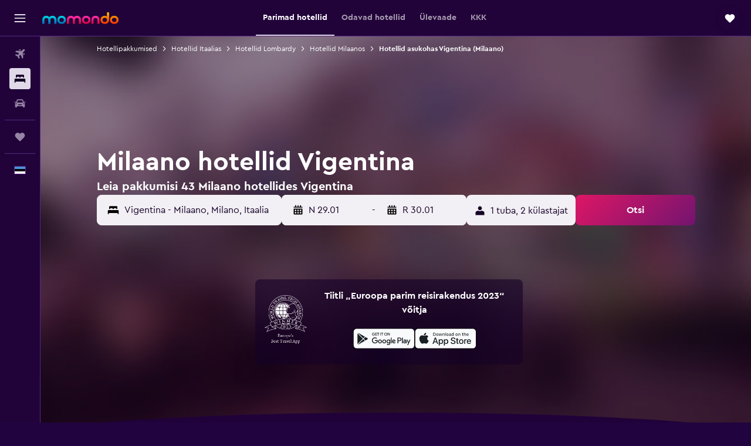

--- FILE ---
content_type: text/html;charset=UTF-8
request_url: https://www.momondo.ee/hotellid/milan-vigentina.ksp
body_size: 107817
content:
<!DOCTYPE html>
<html lang='et-ee' dir='ltr'>
<head>
<meta name="r9-version" content="R801c"/><meta name="r9-built" content="20260121.113800"/><meta name="r9-rendered" content="Thu, 22 Jan 2026 03:02:02 GMT"/><meta name="r9-build-number" content="14"/><link rel="stylesheet" href="https://content.r9cdn.net/res/combined.css?v=948ea7f5090d436fa333e8f8fe4e75e9a07d82a8&amp;cluster=4"/><link rel="stylesheet" href="https://content.r9cdn.net/res/combined.css?v=896f3a7c1f8eff9e090dd77b9b625c1391310186&amp;cluster=4"/><meta name="viewport" content="width=device-width, initial-scale=1, minimum-scale=1"/><meta name="format-detection" content="telephone=no"/><link rel="icon" href="/favicon.ico" sizes="any"/><link rel="icon" href="/icon.svg" type="image/svg+xml"/><title>Hotellid piirkonnas Vigentina, Milaano – leia momondost odavaid hotellipakkumisi piirkonnas Vigentina</title><meta name="description" content="Otsi ja võrdle hotellipakkumisi piirkonna Vigentina, Milaano 43 hotellis. Leia piirkonnas Vigentina (Milaano, Itaalia) suurepäraseid pakkumisi populaarsete huviväärsuste ja tegevuspaikade lähedal."/><link rel="preconnect" href="apis.google.com"/><link rel="dns-prefetch" href="apis.google.com"/><link rel="preconnect" href="www.googletagmanager.com"/><link rel="dns-prefetch" href="www.googletagmanager.com"/><link rel="preconnect" href="www.google-analytics.com"/><link rel="dns-prefetch" href="www.google-analytics.com"/><script type="text/javascript">
var safari13PlusRegex = /Macintosh;.*?Version\/(1[3-9]|[2-9][0-9]+)(\.[0-9]+)* Safari/;
if (
window &&
window.navigator &&
window.navigator.userAgent &&
window.navigator.userAgent.indexOf('Safari') > -1 &&
window.navigator.userAgent.indexOf('Chrome') === -1 &&
safari13PlusRegex.test(window.navigator.userAgent)
) {
if (
'ontouchstart' in window &&
(!('cookieEnabled' in window.navigator) || window.navigator.cookieEnabled)
) {
if (
decodeURIComponent(document.cookie).indexOf('pmov=') < 0 &&
decodeURIComponent(document.cookie).indexOf('oo.tweb=') < 0
) {
var d = new Date();
d.setTime(d.getTime() + 90 * 24 * 60 * 60 * 1000);
document.cookie = 'pmov=tb;path=/;expires=' + d.toUTCString();
}
}
}
</script><meta name="kayak_page" content="hotel,static-broad-region,neighborhood"/><meta name="seop" content="milan-vigentina"/><meta name="seo-cache" content="true"/><meta name="kayak_seo_splitxp" content="seo-hotels-shared-ui-form-mm=enabled"/><script type="text/javascript">
var DynamicContextPromise = (function (handler) {
this.status = 0;
this.value = undefined;
this.thenCallbacks = [];
this.catchCallbacks = [];
this.then = function(fn) {
if (this.status === 0) {
this.thenCallbacks.push(fn);
}
if (this.status === 1) {
fn(this.value);
}
return this;
}.bind(this);
this.catch = function(fn) {
if (this.status === 0) {
this.catchCallbacks.push(fn);
}
if (this.status === 2) {
fn(this.value);
}
return this;
}.bind(this);
var resolve = function(value) {
if (this.status === 0) {
this.status = 1;
this.value = value;
this.thenCallbacks.forEach(function(fn) {
fn(value)
});
}
}.bind(this);
var reject = function(value) {
if (this.status === 0) {
this.status = 2;
this.value = value;
this.catchCallbacks.forEach(function(fn) {
fn(value)
});
}
}.bind(this);
try {
handler(resolve, reject);
} catch (err) {
reject(err);
}
return {
then: this.then,
catch: this.catch,
};
}).bind({})
var ie = (function () {
var undef,
v = 3,
div = document.createElement('div'),
all = div.getElementsByTagName('i');
while (div.innerHTML = '<!--[if gt IE ' + (++v) + ']><i></i><![endif]-->', all[0]);
return v > 4 ? v : undef;
}());
var xhr = ie <= 9 ? new XDomainRequest() : new XMLHttpRequest();
var trackingQueryParams = "";
var getOnlyValidParams = function(paramsList, reservedParamsList) {
var finalParamsList = [];
for (var i = 0; i < paramsList.length; i++) {
if (reservedParamsList.indexOf(paramsList[i].split('=')[0]) == -1) {
finalParamsList.push(paramsList[i]);
}
}
return finalParamsList;
}
var removeUnnecessaryQueryStringChars = function(paramsString) {
if (paramsString.charAt(0) === '?') {
return paramsString.substr(1);
}
return paramsString;
}
var reservedParamsList = ['vertical', 'pageId', 'subPageId', 'originalReferrer', 'seoPlacementId', 'seoLanguage', 'seoCountry', 'tags'];
var paramsString = window.location && window.location.search;
if (paramsString) {
paramsString = removeUnnecessaryQueryStringChars(paramsString);
var finalParamsList = getOnlyValidParams(paramsString.split('&'), reservedParamsList)
trackingQueryParams = finalParamsList.length > 0 ? "&" + finalParamsList.join("&") + "&seo=true" : "";
}
var trackingUrl = '/s/run/fpc/context' +
'?vertical=hotel' +
'&pageId=static-broad-region' +
'&subPageId=neighborhood' +
'&originalReferrer=' + encodeURIComponent(document.referrer) +
'&seoPlacementId=' + encodeURIComponent('milan-vigentina') +
'&tags=' + encodeURIComponent('') +
'&origin=' + encodeURIComponent('') +
'&destination=' + encodeURIComponent('') +
'&isSeoPage=' + encodeURIComponent('true') +
'&domain=' + encodeURIComponent(window.location.host) +
trackingQueryParams;
xhr.open('GET', trackingUrl, true);
xhr.responseType = 'json';
window.R9 = window.R9 || {};
window.R9.unhiddenElements = [];
window.R9.dynamicContextPromise = new DynamicContextPromise(function(resolve, reject) {
xhr.onload = function () {
if (xhr.readyState === xhr.DONE && xhr.status === 200) {
window.R9 = window.R9 || {};
window.R9.globals = window.R9.globals || {};
resolve(xhr.response);
if (xhr.response['formToken']) {
R9.globals.formtoken = xhr.response['formToken'];
}
if (xhr.response['jsonPlacementEnabled'] && xhr.response['jsonGlobalPlacementEnabled']) {
if (xhr.response['placement']) {
R9.globals.placement = xhr.response['placement'];
}
if (xhr.response['affiliate']) {
R9.globals.affiliate = xhr.response['affiliate'];
}
}
if (xhr.response['dsaRemovableFields']) {
var dsaRemovableParamsList = xhr.response['dsaRemovableFields'];
var query = window.location.search.slice(1) || "";
var params = query.split('&');
var needRemoveParams = false;
for (var i = 0; i < dsaRemovableParamsList.length; i++) {
if (query.indexOf(dsaRemovableParamsList[i] + '=') != -1) {
needRemoveParams = true;
break;
}
}
if (needRemoveParams) {
var path = window.location.pathname;
var finalQuery = [];
for (var i = 0; i < params.length; i++) {
if (dsaRemovableParamsList.indexOf(params[i].split('=')[0]) == -1) {
finalQuery.push(params[i]);
}
}
if (window.history.replaceState) {
window.history.replaceState({}, document.title, path + (finalQuery.length > 0 ? '?' + finalQuery.join('&') : ''));
}
}
if(xhr.response['cachedCookieConsentEnabled']) {
var unhideElement = (elementId) => {
var elementToUnhide = document.querySelector(elementId);
if (elementToUnhide) {
window.R9.unhiddenElements = window.R9.unhiddenElements || [];
window.R9.unhiddenElements.push(elementId.replace('#', ''));
elementToUnhide.removeAttribute('hidden');
elementToUnhide.dispatchEvent(new Event('initialStaticHideRemove'));
}
}
var unhideCookieConsent = () => {
if (xhr.response['showSharedIabTcfDialog']) {
unhideElement('#iab-tcf-dialog');
}
if (xhr.response['showDataTransferDisclaimerDialog']) {
unhideElement('#shared-data-transfer-disclaimer-dialog');
}
if (xhr.response['showTwoPartyConsentDialog']) {
unhideElement('#shared-two-part-consent-dialog');
}
}
if (document.readyState === "loading") {
document.addEventListener("DOMContentLoaded", unhideCookieConsent);
} else {
unhideCookieConsent();
}
}
}
} else {
reject(xhr.response);
}
};
})
xhr.send('');
</script><link rel="canonical" href="https://www.momondo.ee/hotellid/milan-vigentina.ksp"/><link rel="alternate" hrefLang="de-AT" href="https://www.momondo.at/hotels/milan-vigentina.ksp"/><link rel="alternate" hrefLang="en-AU" href="https://www.momondo.com.au/hotels/milan-vigentina.ksp"/><link rel="alternate" hrefLang="fr-BE" href="https://www.fr.momondo.be/hotel/milan-vigentina.ksp"/><link rel="alternate" hrefLang="nl-BE" href="https://www.momondo.be/hotels/milan-vigentina.ksp"/><link rel="alternate" hrefLang="pt-BR" href="https://www.momondo.com.br/hoteis/milan-vigentina.ksp"/><link rel="alternate" hrefLang="fr-CA" href="https://www.fr.momondo.ca/hotel/milan-vigentina.ksp"/><link rel="alternate" hrefLang="en-CA" href="https://www.momondo.ca/hotels/milan-vigentina.ksp"/><link rel="alternate" hrefLang="fr-CH" href="https://www.fr.momondo.ch/hotel/milan-vigentina.ksp"/><link rel="alternate" hrefLang="it-CH" href="https://www.it.momondo.ch/hotel/milan-vigentina.ksp"/><link rel="alternate" hrefLang="de-CH" href="https://www.momondo.ch/hotels/milan-vigentina.ksp"/><link rel="alternate" hrefLang="es-CL" href="https://www.momondo.cl/hoteles/milan-vigentina.ksp"/><link rel="alternate" hrefLang="es-CO" href="https://www.momondo.com.co/hoteles/milan-vigentina.ksp"/><link rel="alternate" hrefLang="cs-CZ" href="https://www.momondo.cz/hotel/milan-vigentina.ksp"/><link rel="alternate" hrefLang="de-DE" href="https://www.momondo.de/hotels/milan-vigentina.ksp"/><link rel="alternate" hrefLang="da-DK" href="https://www.momondo.dk/hoteller/milan-vigentina.ksp"/><link rel="alternate" hrefLang="et-EE" href="https://www.momondo.ee/hotellid/milan-vigentina.ksp"/><link rel="alternate" hrefLang="es-ES" href="https://www.momondo.es/hoteles/milan-vigentina.ksp"/><link rel="alternate" hrefLang="es-MX" href="https://www.momondo.mx/hoteles/milan-vigentina.ksp"/><link rel="alternate" hrefLang="es-UY" href="https://www.es.momondo.com/hoteles/milan-vigentina.ksp"/><link rel="alternate" hrefLang="es-PE" href="https://www.momondo.com.pe/hoteles/milan-vigentina.ksp"/><link rel="alternate" hrefLang="fi-FI" href="https://www.momondo.fi/hotellit/milan-vigentina.ksp"/><link rel="alternate" hrefLang="fr-FR" href="https://www.momondo.fr/hotel/milan-vigentina.ksp"/><link rel="alternate" hrefLang="en-GB" href="https://www.momondo.co.uk/hotels/milan-vigentina.ksp"/><link rel="alternate" hrefLang="en-IE" href="https://www.momondo.ie/hotels/milan-vigentina.ksp"/><link rel="alternate" hrefLang="en-IN" href="https://www.momondo.in/hotels/milan-vigentina.ksp"/><link rel="alternate" hrefLang="it-IT" href="https://www.momondo.it/hotel/milan-vigentina.ksp"/><link rel="alternate" hrefLang="nl-NL" href="https://www.momondo.nl/hotels/milan-vigentina.ksp"/><link rel="alternate" hrefLang="no-NO" href="https://www.momondo.no/hotell/milan-vigentina.ksp"/><link rel="alternate" hrefLang="pl-PL" href="https://www.momondo.pl/hotele/milan-vigentina.ksp"/><link rel="alternate" hrefLang="pt-PT" href="https://www.momondo.pt/hoteis/milan-vigentina.ksp"/><link rel="alternate" hrefLang="ro-RO" href="https://www.momondo.ro/hoteluri/milan-vigentina.ksp"/><link rel="alternate" hrefLang="sv-SE" href="https://www.momondo.se/hotell/milan-vigentina.ksp"/><link rel="alternate" hrefLang="tr-TR" href="https://www.momondo.com.tr/otel/milan-vigentina.ksp"/><link rel="alternate" hrefLang="ru-UA" href="https://www.ru.momondo.ua/oteli/milan-vigentina.ksp"/><link rel="alternate" hrefLang="uk-UA" href="https://www.momondo.ua/hoteli/milan-vigentina.ksp"/><link rel="alternate" hrefLang="en-US" href="https://www.momondo.com/hotels/milan-vigentina.ksp"/><link rel="alternate" hrefLang="en-ZA" href="https://www.momondo.co.za/hotels/milan-vigentina.ksp"/><meta property="og:image" content="https://content.r9cdn.net/rimg/provider-logos/common/socialmedia/momondo-logo.png?width=1200&amp;height=630&amp;crop=false"/><meta property="og:image:width" content="1200"/><meta property="og:image:height" content="630"/><meta property="og:title" content="Hotellid piirkonnas Vigentina, Milaano – leia momondost odavaid hotellipakkumisi piirkonnas Vigentina"/><meta property="og:type" content="website"/><meta property="og:description" content="Otsi ja võrdle hotellipakkumisi piirkonna Vigentina, Milaano 43 hotellis. Leia piirkonnas Vigentina (Milaano, Itaalia) suurepäraseid pakkumisi populaarsete huviväärsuste ja tegevuspaikade lähedal."/><meta property="og:url" content="https://www.momondo.ee/hotellid/milan-vigentina.ksp"/><meta property="og:site_name" content="momondo"/><meta property="fb:pages" content="148785901841216"/><meta property="twitter:title" content="Hotellid piirkonnas Vigentina, Milaano – leia momondost odavaid hotellipakkumisi piirkonnas Vigentina"/><meta name="twitter:description" content="Otsi ja võrdle hotellipakkumisi piirkonna Vigentina, Milaano 43 hotellis. Leia piirkonnas Vigentina (Milaano, Itaalia) suurepäraseid pakkumisi populaarsete huviväärsuste ja tegevuspaikade lähedal."/><meta name="twitter:image:src" content="https://content.r9cdn.net/rimg/provider-logos/common/socialmedia/momondo-logo.png?width=440&amp;height=220&amp;crop=false"/><meta name="twitter:card" content="summary_large_image"/><meta name="twitter:site" content="@momondo"/><meta name="twitter:creator" content="@momondo"/><meta name="robots" content="index,follow"/><link rel="apple-touch-icon" href="/apple-touch-icon.png"/><link rel="apple-touch-icon" sizes="60x60" href="/apple-touch-icon-60x60.png"/><link rel="apple-touch-icon" sizes="76x76" href="/apple-touch-icon-76x76.png"/><link rel="apple-touch-icon" sizes="120x120" href="/apple-touch-icon-120x120.png"/><link rel="apple-touch-icon" sizes="152x152" href="/apple-touch-icon-152x152.png"/><link rel="apple-touch-icon" sizes="167x167" href="/apple-touch-icon-167x167.png"/><link rel="apple-touch-icon" sizes="180x180" href="/apple-touch-icon-180x180.png"/><script type="application/ld+json">{"@context":"https://schema.org","@type":"Website","name":"momondo","url":"https://www.momondo.ee"}</script><script type="application/ld+json">{"@context":"http://schema.org","@type":"Organization","name":"momondo","url":"https://www.momondo.ee/hotellid/milan-vigentina.ksp","sameAs":["https://www.facebook.com/momondo","https://www.instagram.com/momondo","https://x.com/momondo"]}</script><script type="application/ld+json">[{"@context":"http://schema.org","@type":"BreadcrumbList","name":"r9-alt","itemListElement":[{"@type":"ListItem","position":"1","item":{"@id":"https://www.momondo.ee/hotellid","name":"Hotellipakkumised"}},{"@type":"ListItem","position":"2","item":{"@id":"/hotellid/milan-vigentina.ksp","name":"Hotellid asukohas Vigentina (Milaano)"}}]},{"@context":"http://schema.org","@type":"BreadcrumbList","name":"r9-full","itemListElement":[{"@type":"ListItem","position":"1","item":{"@id":"https://www.momondo.ee/hotellid","name":"Hotellipakkumised"}},{"@type":"ListItem","position":"2","item":{"@id":"/hotellid/itaalia","name":"Hotellid Itaalias"}},{"@type":"ListItem","position":"3","item":{"@id":"/hotellid/lombardy.ksp","name":"Hotellid Lombardy"}},{"@type":"ListItem","position":"4","item":{"@id":"/hotellid/milaano","name":"Hotellid Milaanos"}},{"@type":"ListItem","position":"5","item":{"@id":"/hotellid/milan-vigentina.ksp","name":"Hotellid asukohas Vigentina (Milaano)"}}]}]</script><script type="application/ld+json">{"@context":"http://schema.org","@type":"FAQPage","mainEntity":[{"@type":"Question","name":"Kui mitu päeva peaksin veetma sihtkohas Vigentina (Milaano)?","acceptedAnswer":{"@type":"Answer","text":"Keskmiselt peatutakse sihtkohas Vigentina kokku 2 ööd. <a href=\"https://www.momondo.ee/hotellid/milan-vigentina.ksp\">Leia momondost hotellipakkumisi sihtkohas Vigentina</a>"}},{"@type":"Question","name":"Millal on sihtkohas Vigentina kõige parem hotelli broneerida?","acceptedAnswer":{"@type":"Answer","text":"juuli on kuu, mil hotellituba sihtkohas Vigentina tavaliselt kõige odavam: hind võib langeda siis umbes 36%. <a href=\"https://www.momondo.ee/hotellid/milan-vigentina.ksp\">Leia momondost hotellipakkumisi sihtkohas Vigentina</a>"}},{"@type":"Question","name":"Mis päeval on sihtkohas Vigentina kõige odavam ööbida?","acceptedAnswer":{"@type":"Answer","text":"Hotellihinnalt on sihtkohas Vigentina kõige odavam laupäev ja kõige kallim päev reede. <a href=\"https://www.momondo.ee/hotellid/milan-vigentina.ksp\">Leia momondost hotellipakkumisi sihtkohas Vigentina</a>"}},{"@type":"Question","name":"Mitmelt pakkujalt momondo teenuse „hotellid – Vigentina“ pakkumisi otsib?","acceptedAnswer":{"@type":"Answer","text":"On 327 teenusepakkujat, kellel on „hotellid – Vigentina“ pakkumisi seisuga jaanuar 2026."}},{"@type":"Question","name":"Millal momondo viimati otsingu „hotellid – Vigentina“ hindu kontrollis?","acceptedAnswer":{"@type":"Answer","text":"Otsingu „hotellid – Vigentina“ hindu kontrollitakse igapäevaselt."}}]}</script><script type="application/ld+json">{"@context":"http://schema.org","@type":"Service","broker":{"@type":"Organization","name":"momondo"},"url":"https://www.momondo.ee/hotellid/milan-vigentina.ksp","serviceType":"Hotellid sihtkohas Vigentina","offers":{"@type":"AggregateOffer","lowPrice":"€69","priceCurrency":"EUR"}}</script><script type="application/ld+json">{"@context":"https://schema.org","@type":"TouristDestination","name":"Vigentina"}</script><script type="application/ld+json">{"@context":"http://schema.org","@type":"Hotel","name":"Da Gigi","url":"https://www.momondo.eeundefined","starRating":"0","telephone":"+39 328 883 9485","alternateName":["Da Gigi Milaano","Da Gigi Milaano, Lombardy"],"address":{"@type":"PostalAddress","streetAddress":"2a Via Pavia","addressLocality":"Milaano","postalCode":"20136","addressRegion":"Milano","addressCountry":"Itaalia"},"priceRange":"€102","aggregateRating":{"@type":"AggregateRating","bestRating":"10","ratingValue":"7,5","ratingCount":"22"},"amenityFeature":["adultsonly","wififree","tea_coffee_maker","wifi_available_in_all_areas","inet","petsokonrequest","hairdryer","refrigerator","ac","smokealarm"]}</script><script type="application/ld+json">{"@context":"http://schema.org","@type":"Hotel","name":"Jr Hotels Bocconi Milano","url":"https://www.momondo.eeundefined","starRating":"4","telephone":"+39 025 831 8562","alternateName":["Jr Hotels Bocconi Milano Milaano","Jr Hotels Bocconi Milano Milaano, Lombardy"],"address":{"@type":"PostalAddress","streetAddress":"Viale Bligny 56","addressLocality":"Milaano","postalCode":"","addressRegion":"Milano","addressCountry":"Itaalia"},"priceRange":"€152","image":"/rimg/himg/48/d2/70/ice-30422-0eb94f-531323.jpg?width=200&height=200&crop=true","photo":[{"@type":"ImageObject","contentUrl":"/himg/48/d2/70/ice-30422-0eb94f-531323.jpg","description":"Jr Hotels Bocconi Milano"}],"aggregateRating":{"@type":"AggregateRating","bestRating":"10","ratingValue":"8,4","ratingCount":"1386"},"amenityFeature":["bar","roomservice","wififree","tea_coffee_maker","tv","free_toiletries","inet","petsokonrequest","hairdryer","expressco"]}</script><script type="application/ld+json">{"@context":"http://schema.org","@type":"Hotel","name":"Hotel La Vignetta","url":"https://www.momondo.eeundefined","starRating":"1","telephone":"+39 028 372 665","alternateName":["Hotel La Vignetta Milaano","Hotel La Vignetta Milaano, Lombardy"],"address":{"@type":"PostalAddress","streetAddress":"Via Pietro Custodi 2","addressLocality":"Milaano","postalCode":"20136","addressRegion":"Milano","addressCountry":"Itaalia"},"priceRange":"€84","image":"/rimg/himg/21/cd/82/ostrovok-415878-2d3665-302448.jpg?width=200&height=200&crop=true","photo":[{"@type":"ImageObject","contentUrl":"/himg/21/cd/82/ostrovok-415878-2d3665-302448.jpg","description":"Hotel La Vignetta"}],"aggregateRating":{"@type":"AggregateRating","bestRating":"10","ratingValue":"8,4","ratingCount":"4835"},"amenityFeature":["roomservice","wififree","wifi_available_in_all_areas","flat_screen_tv","tv","cablesat","free_toiletries","inet","petsokonrequest","hairdryer"]}</script><script type="application/ld+json">{"@context":"http://schema.org","@type":"Hotel","name":"Easy Milano - Rooms and Apartments Navigli","url":"https://www.momondo.eeundefined","starRating":"0","alternateName":["Easy Milano - Rooms and Apartments Navigli Milaano","Easy Milano - Rooms and Apartments Navigli Milaano, Lombardy"],"address":{"@type":"PostalAddress","streetAddress":"","addressLocality":"Milaano","postalCode":"20136","addressRegion":"Milano","addressCountry":"Itaalia"},"priceRange":"€84","image":"/rimg/himg/5a/7f/7e/expedia_group-548297-57609836-778929.jpg?width=200&height=200&crop=true","photo":[{"@type":"ImageObject","contentUrl":"/himg/5a/7f/7e/expedia_group-548297-57609836-778929.jpg","description":"Easy Milano - Rooms and Apartments Navigli"}],"aggregateRating":{"@type":"AggregateRating","bestRating":"10","ratingValue":"8,0","ratingCount":"2371"},"amenityFeature":["kitchen","kitchenette","balcony","ac","washing_machine","linens","towels","flat_screen_tv","tv","free_toiletries"]}</script><script type="application/ld+json">{"@context":"http://schema.org","@type":"Hotel","name":"Bb Hotels Aparthotel Bocconi","url":"https://www.momondo.eeundefined","starRating":"2","telephone":"+39 025 831 0882","alternateName":["Bb Hotels Aparthotel Bocconi Milaano","Bb Hotels Aparthotel Bocconi Milaano, Lombardy"],"address":{"@type":"PostalAddress","streetAddress":"Via Pietro Teuliè 7","addressLocality":"Milaano","postalCode":"20136","addressRegion":"Milano","addressCountry":"Itaalia"},"priceRange":"€120","aggregateRating":{"@type":"AggregateRating","bestRating":"10","ratingValue":"8,7","ratingCount":"2326"},"amenityFeature":["wififree","tea_coffee_maker","coffee_machine","wifi_available_in_all_areas","flat_screen_tv","tv","free_toiletries","airportshuttle","inet","hairdryer"]}</script><script type="application/ld+json">{"@context":"http://schema.org","@type":"Hotel","name":"San Gottardo 19","url":"https://www.momondo.eeundefined","starRating":"0","telephone":"+39 337 130 9579","alternateName":["San Gottardo 19 Milaano","San Gottardo 19 Milaano, Lombardy"],"address":{"@type":"PostalAddress","streetAddress":"19 Corso San Gottardo","addressLocality":"Milaano","postalCode":"","addressRegion":"Milano","addressCountry":"Itaalia"},"priceRange":"€99","aggregateRating":{"@type":"AggregateRating","bestRating":"10","ratingValue":"6,9","ratingCount":"32"},"amenityFeature":["wififree","tea_coffee_maker","coffee_machine","wifi_available_in_all_areas","flat_screen_tv","free_toiletries","inet","hairdryer","nosmoke","ac"]}</script><script type="application/ld+json">{"@context":"http://schema.org","@type":"Hotel","name":"Homestay - P. Lodovica Rooms- At home far fr","url":"https://www.momondo.eeundefined","starRating":"0","alternateName":["Homestay - P. Lodovica Rooms- At home far fr Milaano","Homestay - P. Lodovica Rooms- At home far fr Milaano, Lombardy"],"address":{"@type":"PostalAddress","streetAddress":"","addressLocality":"Milaano","postalCode":"","addressRegion":"Milano","addressCountry":"Itaalia"},"priceRange":"€89"}</script><script type="application/ld+json">{"@context":"http://schema.org","@type":"Hotel","name":"aparto Milan Giovenale","url":"https://www.momondo.eeundefined","starRating":"1","telephone":"+39 029 438 9656","alternateName":["aparto Milan Giovenale Milaano","aparto Milan Giovenale Milaano, Lombardy"],"address":{"@type":"PostalAddress","streetAddress":"Via Col Moschin 18","addressLocality":"Milaano","postalCode":"20136","addressRegion":"Milano","addressCountry":"Itaalia"},"priceRange":"€98","image":"/rimg/himg/d8/f1/23/expedia_group-9549905-e7e02e-270184.jpg?width=200&height=200&crop=true","photo":[{"@type":"ImageObject","contentUrl":"/himg/d8/f1/23/expedia_group-9549905-e7e02e-270184.jpg","description":"aparto Milan Giovenale"}],"aggregateRating":{"@type":"AggregateRating","bestRating":"10","ratingValue":"8,3","ratingCount":"734"},"amenityFeature":["fitnesscenter","wififree","free_toiletries","inet","laundryroom","24hfrontdesk","facilitiesfordisabledguests","concierge","gameroom","nosmoke"]}</script><script type="application/ld+json">{"@context":"http://schema.org","@type":"Hotel","name":"Meneghina Suites Foresteria Lombarda","url":"https://www.momondo.eeundefined","starRating":"3","telephone":"+39 023 831 4516","alternateName":["Meneghina Suites Foresteria Lombarda Milaano","Meneghina Suites Foresteria Lombarda Milaano, Lombardy"],"address":{"@type":"PostalAddress","streetAddress":"Viale Toscana 12","addressLocality":"Milaano","postalCode":"20136","addressRegion":"Milano","addressCountry":"Itaalia"},"priceRange":"€113","image":"/rimg/himg/ba/08/41/expedia_group-9793574-179909049-062802.jpg?width=200&height=200&crop=true","photo":[{"@type":"ImageObject","contentUrl":"/himg/ba/08/41/expedia_group-9793574-179909049-062802.jpg","description":"Meneghina Suites Foresteria Lombarda"}],"aggregateRating":{"@type":"AggregateRating","bestRating":"10","ratingValue":"7,9","ratingCount":"373"},"amenityFeature":["wififree","tea_coffee_maker","coffee_machine","wifi_available_in_all_areas","flat_screen_tv","tv","free_toiletries","inet","parking","hairdryer"]}</script><script type="application/ld+json">{"@context":"http://schema.org","@type":"Hotel","name":"Milano Bocconi","url":"https://www.momondo.eeundefined","starRating":"0","telephone":"+39 393 189 5263","alternateName":["Milano Bocconi Milaano","Milano Bocconi Milaano, Lombardy"],"address":{"@type":"PostalAddress","streetAddress":"40 Via Balilla","addressLocality":"Milaano","postalCode":"20136","addressRegion":"Milano","addressCountry":"Itaalia"},"priceRange":"€133","aggregateRating":{"@type":"AggregateRating","bestRating":"10","ratingValue":"6,0","ratingCount":"2"},"amenityFeature":["flat_screen_tv","nosmoke","shared_bathroom","wardrobe_or_closet","towels","heating"]}</script><script type="application/ld+json">{"@context":"http://schema.org","@type":"Hotel","name":"Italianflat - Navigli Suite","url":"https://www.momondo.eeundefined","starRating":"0","telephone":"+39 327 574 6550","alternateName":["Italianflat - Navigli Suite Milaano","Italianflat - Navigli Suite Milaano, Lombardy"],"address":{"@type":"PostalAddress","streetAddress":"Via Privata Giovanni Bertacchi, 6","addressLocality":"Milaano","postalCode":"20136","addressRegion":"Milano","addressCountry":"Itaalia"},"priceRange":"€95","image":"/rimg/himg/84/40/fa/expedia_group-1071476327-32802829-934091.jpg?width=200&height=200&crop=true","photo":[{"@type":"ImageObject","contentUrl":"/himg/84/40/fa/expedia_group-1071476327-32802829-934091.jpg","description":"Italianflat - Navigli Suite"}],"aggregateRating":{"@type":"AggregateRating","bestRating":"10","ratingValue":"8,5","ratingCount":"109"},"amenityFeature":["wififree","tea_coffee_maker","wifi_available_in_all_areas","flat_screen_tv","tv","free_toiletries","inet","hairdryer","refrigerator","nosmoke"]}</script><script type="application/ld+json">{"@context":"http://schema.org","@type":"Hotel","name":"Rrrapido Apartment - Corso San Gottardo","url":"https://www.momondo.eeundefined","starRating":"0","alternateName":["Rrrapido Apartment - Corso San Gottardo Milaano","Rrrapido Apartment - Corso San Gottardo Milaano, Lombardy"],"address":{"@type":"PostalAddress","streetAddress":"","addressLocality":"Milaano","postalCode":"20136","addressRegion":"Milano","addressCountry":"Itaalia"},"priceRange":"€99","aggregateRating":{"@type":"AggregateRating","bestRating":"10","ratingValue":"9,0","ratingCount":"49"},"amenityFeature":["kitchen","ac","coffee_machine","washing_machine","linens","towels","flat_screen_tv","tv","inet","petsokonrequest"]}</script><script type="application/ld+json">{"@context":"http://schema.org","@type":"Hotel","name":"B&b Apartaments Milano Bocconi","url":"https://www.momondo.eeundefined","starRating":"0","alternateName":["B&b Apartaments Milano Bocconi Milaano","B&b Apartaments Milano Bocconi Milaano, Lombardy"],"address":{"@type":"PostalAddress","streetAddress":"","addressLocality":"Milaano","postalCode":"20136","addressRegion":"Milano","addressCountry":"Itaalia"},"priceRange":"€114","aggregateRating":{"@type":"AggregateRating","bestRating":"10","ratingValue":"8,2","ratingCount":"435"},"amenityFeature":["city_view","kitchen","kitchenette","ac","coffee_machine","washing_machine","towels","flat_screen_tv","tv","free_toiletries"]}</script><script type="application/ld+json">{"@context":"http://schema.org","@type":"Hotel","name":"Hotel D'Este","url":"https://www.momondo.eeundefined","starRating":"4","telephone":"+39 025 832 1001","alternateName":["Hotel D'Este Milaano","Hotel D'Este Milaano, Lombardy"],"address":{"@type":"PostalAddress","streetAddress":"Viale Bligny 23","addressLocality":"Milaano","postalCode":"20136","addressRegion":"Milano","addressCountry":"Itaalia"},"priceRange":"€206","aggregateRating":{"@type":"AggregateRating","bestRating":"10","ratingValue":"8,2","ratingCount":"2007"},"amenityFeature":["bar","roomservice","bizcenter","airportshuttle","meetingfacilities","laundryroom","hairdryer","expressco","24hfrontdesk","safe"]}</script><script type="application/ld+json">{"@context":"http://schema.org","@type":"Hotel","name":"Room Milano Navigli","url":"https://www.momondo.eeundefined","starRating":"3","telephone":"+39 331 362 9802","alternateName":["Room Milano Navigli Milaano","Room Milano Navigli Milaano, Lombardy"],"address":{"@type":"PostalAddress","streetAddress":"Via Ludovico Lazzaro Zamenhof, 7","addressLocality":"Milaano","postalCode":"20136","addressRegion":"Milano","addressCountry":"Itaalia"},"priceRange":"€97","image":"/rimg/himg/a9/de/45/expedia_group-1071686656-85992349-956051.jpg?width=200&height=200&crop=true","photo":[{"@type":"ImageObject","contentUrl":"/himg/a9/de/45/expedia_group-1071686656-85992349-956051.jpg","description":"Room Milano Navigli"}],"aggregateRating":{"@type":"AggregateRating","bestRating":"10","ratingValue":"9,2","ratingCount":"101"},"amenityFeature":["wififree","coffee_machine","wifi_available_in_all_areas","flat_screen_tv","tv","cablesat","free_toiletries","inet","hairdryer","expressco"]}</script><script type="application/ld+json">{"@context":"http://schema.org","@type":"Hotel","name":"aparto Milan Ripamonti","url":"https://www.momondo.eeundefined","starRating":"1","telephone":"+39 347 638 4391","alternateName":["aparto Milan Ripamonti Milaano","aparto Milan Ripamonti Milaano, Lombardy"],"address":{"@type":"PostalAddress","streetAddress":"Via Giuseppe Ripamonti 35","addressLocality":"Milaano","postalCode":"20135","addressRegion":"Milano","addressCountry":"Itaalia"},"priceRange":"€69","image":"/rimg/himg/a7/db/3c/expedia_group-1071177082-64638409-608220.jpg?width=200&height=200&crop=true","photo":[{"@type":"ImageObject","contentUrl":"/himg/a7/db/3c/expedia_group-1071177082-64638409-608220.jpg","description":"aparto Milan Ripamonti"}],"aggregateRating":{"@type":"AggregateRating","bestRating":"10","ratingValue":"8,2","ratingCount":"461"},"amenityFeature":["fitnesscenter","bar","wififree","wifi_available_in_all_areas","free_toiletries","inet","parking","24hfrontdesk","nosmoke","ac"]}</script><script type="application/ld+json">{"@context":"http://schema.org","@type":"Hotel","name":"Treehouse Milano","url":"https://www.momondo.eeundefined","starRating":"0","telephone":"+39 338 427 3175","alternateName":["Treehouse Milano Milaano","Treehouse Milano Milaano, Lombardy"],"address":{"@type":"PostalAddress","streetAddress":"56 Via Odoardo Tabacchi","addressLocality":"Milaano","postalCode":"20136","addressRegion":"Milano","addressCountry":"Itaalia"},"priceRange":"€155","aggregateRating":{"@type":"AggregateRating","bestRating":"10","ratingValue":"8,8","ratingCount":"32"},"amenityFeature":["wififree","tea_coffee_maker","coffee_machine","wifi_available_in_all_areas","flat_screen_tv","tv","free_toiletries","inet","hairdryer","microwave"]}</script><script type="application/ld+json">{"@context":"http://schema.org","@type":"Hotel","name":"Corso San Gottardo - Darsena Flat","url":"https://www.momondo.eeundefined","starRating":"0","alternateName":["Corso San Gottardo - Darsena Flat Milaano","Corso San Gottardo - Darsena Flat Milaano, Lombardy"],"address":{"@type":"PostalAddress","streetAddress":"","addressLocality":"Milaano","postalCode":"20136","addressRegion":"Milano","addressCountry":"Itaalia"},"priceRange":"€93","aggregateRating":{"@type":"AggregateRating","bestRating":"10","ratingValue":"7,9","ratingCount":"256"},"amenityFeature":["kitchen","terrace/patio","coffee_machine","linens","towels","flat_screen_tv","tv","books__dvds__music_for_children","inet","petsokonrequest"]}</script><script type="application/ld+json">{"@context":"http://schema.org","@type":"Hotel","name":"Italianway-Bligny 39 Studio","url":"https://www.momondo.eeundefined","starRating":"0","alternateName":["Italianway-Bligny 39 Studio Milaano","Italianway-Bligny 39 Studio Milaano, Lombardy"],"address":{"@type":"PostalAddress","streetAddress":"","addressLocality":"Milaano","postalCode":"20136","addressRegion":"Milano","addressCountry":"Itaalia"},"priceRange":"€84","image":"/rimg/himg/af/b7/84/expedia_group-3344021-3fc0c3-688530.jpg?width=200&height=200&crop=true","photo":[{"@type":"ImageObject","contentUrl":"/himg/af/b7/84/expedia_group-3344021-3fc0c3-688530.jpg","description":"Italianway-Bligny 39 Studio"}],"aggregateRating":{"@type":"AggregateRating","bestRating":"10","ratingValue":"5,1","ratingCount":"58"},"amenityFeature":["kitchenette","ac","washing_machine","linens","towels","flat_screen_tv","free_toiletries","airportshuttle","inet","hairdryer"]}</script><script type="application/ld+json">{"@context":"http://schema.org","@type":"Hotel","name":"Bellevue Navigli","url":"https://www.momondo.eeundefined","starRating":"0","alternateName":["Bellevue Navigli Milaano","Bellevue Navigli Milaano, Lombardy"],"address":{"@type":"PostalAddress","streetAddress":"","addressLocality":"Milaano","postalCode":"20136","addressRegion":"Milano","addressCountry":"Itaalia"},"priceRange":"€194","image":"/rimg/himg/b4/55/e7/expedia_group-8892157-236186274-795627.jpg?width=200&height=200&crop=true","photo":[{"@type":"ImageObject","contentUrl":"/himg/b4/55/e7/expedia_group-8892157-236186274-795627.jpg","description":"Bellevue Navigli"}],"aggregateRating":{"@type":"AggregateRating","bestRating":"10","ratingValue":"8,8","ratingCount":"190"},"amenityFeature":["kitchen","kitchenette","terrace/patio","ac","coffee_machine","washing_machine","linens","towels","flat_screen_tv","tv"]}</script><script type="application/ld+json">{"@context":"http://schema.org","@type":"Hotel","name":"Solution for 5 People","url":"https://www.momondo.eeundefined","starRating":"0","alternateName":["Solution for 5 People Milaano","Solution for 5 People Milaano, Lombardy"],"address":{"@type":"PostalAddress","streetAddress":"","addressLocality":"Milaano","postalCode":"20136","addressRegion":"Milano","addressCountry":"Itaalia"},"priceRange":"€491","image":"/rimg/himg/b9/39/6e/expediav2-53937068-e67621fe_z-178684.jpg?width=200&height=200&crop=true","photo":[{"@type":"ImageObject","contentUrl":"/himg/b9/39/6e/expediav2-53937068-e67621fe_z-178684.jpg","description":"Solution for 5 People"}],"amenityFeature":["ac","hairdryer","garden","ironandironingboard","desk","coffee_grinder","kettle","dishwasher","wififree","heating"]}</script><script type="application/ld+json">{"@context":"http://schema.org","@type":"Hotel","name":"Navigli 6 Deluxe","url":"https://www.momondo.eeundefined","starRating":"0","alternateName":["Navigli 6 Deluxe Milaano","Navigli 6 Deluxe Milaano, Lombardy"],"address":{"@type":"PostalAddress","streetAddress":"","addressLocality":"Milaano","postalCode":"20136","addressRegion":"Milano","addressCountry":"Itaalia"},"priceRange":"€120","image":"/rimg/himg/6d/78/3e/expedia_group-7321179-771960-946784.jpg?width=200&height=200&crop=true","photo":[{"@type":"ImageObject","contentUrl":"/himg/6d/78/3e/expedia_group-7321179-771960-946784.jpg","description":"Navigli 6 Deluxe"}],"aggregateRating":{"@type":"AggregateRating","bestRating":"10","ratingValue":"8,0","ratingCount":"56"},"amenityFeature":["city_view","kitchenette","balcony","ac","coffee_machine","linens","towels","flat_screen_tv","tv","free_toiletries"]}</script><script type="application/ld+json">{"@context":"http://schema.org","@type":"Hotel","name":"Vittadini Rooms","url":"https://www.momondo.eeundefined","starRating":"0","telephone":"+31 6 39423204","alternateName":["Vittadini Rooms Milaano","Vittadini Rooms Milaano, Lombardy"],"address":{"@type":"PostalAddress","streetAddress":"Via Carlo Vittadini, 9 1","addressLocality":"Milaano","postalCode":"20136","addressRegion":"Milano","addressCountry":"Itaalia"},"priceRange":"€82","aggregateRating":{"@type":"AggregateRating","bestRating":"10","ratingValue":"9,5","ratingCount":"7"},"amenityFeature":["tea_coffee_maker","coffee_machine","flat_screen_tv","free_toiletries","parking","hairdryer","microwave","refrigerator","nosmoke","ac"]}</script><script type="application/ld+json">{"@context":"http://schema.org","@type":"Hotel","name":"Easylife - Milano - Blingy 2 - Bocconi","url":"https://www.momondo.eeundefined","starRating":"0","alternateName":["Easylife - Milano - Blingy 2 - Bocconi Milaano","Easylife - Milano - Blingy 2 - Bocconi Milaano, Lombardy"],"address":{"@type":"PostalAddress","streetAddress":"","addressLocality":"Milaano","postalCode":"20136","addressRegion":"Milano","addressCountry":"Itaalia"},"priceRange":"€102","aggregateRating":{"@type":"AggregateRating","bestRating":"10","ratingValue":"7,8","ratingCount":"18"},"amenityFeature":["kitchen","ac","washing_machine","linens","towels","tv","free_toiletries","inet","hairdryer","microwave"]}</script><script type="application/ld+json">{"@context":"http://schema.org","@type":"Hotel","name":"Esclusivo Loft In Porta Romana, a 250m dalla Bocconi","url":"https://www.momondo.eeundefined","starRating":"0","alternateName":["Esclusivo Loft In Porta Romana, a 250m dalla Bocconi Milaano","Esclusivo Loft In Porta Romana, a 250m dalla Bocconi Milaano, Lombardy"],"address":{"@type":"PostalAddress","streetAddress":"","addressLocality":"Milaano","postalCode":"20136","addressRegion":"Milano","addressCountry":"Itaalia"},"priceRange":"€112","aggregateRating":{"@type":"AggregateRating","bestRating":"10","ratingValue":"6,4","ratingCount":"80"},"amenityFeature":["kitchen","kitchenette","tennis","ac","linens","towels","flat_screen_tv","tv","inet","hairdryer"]}</script><script type="application/ld+json">{"@context":"http://schema.org","@type":"Hotel","name":"Loft in the heart of Navigli, close to Duomo and Bocconi","url":"https://www.momondo.eeundefined","starRating":"0","alternateName":["Loft in the heart of Navigli, close to Duomo and Bocconi Milaano","Loft in the heart of Navigli, close to Duomo and Bocconi Milaano, Lombardy"],"address":{"@type":"PostalAddress","streetAddress":"","addressLocality":"Milaano","postalCode":"20136","addressRegion":"Milano","addressCountry":"Itaalia"},"priceRange":"€99","image":"/rimg/himg/f4/f9/e7/expedia_group-5738797-44e9ef-399161.jpg?width=200&height=200&crop=true","photo":[{"@type":"ImageObject","contentUrl":"/himg/f4/f9/e7/expedia_group-5738797-44e9ef-399161.jpg","description":"Loft in the heart of Navigli, close to Duomo and Bocconi"}],"aggregateRating":{"@type":"AggregateRating","bestRating":"10","ratingValue":"8,6","ratingCount":"34"},"amenityFeature":["kitchenette","ac","coffee_machine","washing_machine","tumble_dryer","linens","towels","flat_screen_tv","tv","streaming_service"]}</script><script type="application/ld+json">{"@context":"http://schema.org","@type":"Hotel","name":"Navigli 7 Apartment","url":"https://www.momondo.eeundefined","starRating":"0","alternateName":["Navigli 7 Apartment Milaano","Navigli 7 Apartment Milaano, Lombardy"],"address":{"@type":"PostalAddress","streetAddress":"","addressLocality":"Milaano","postalCode":"20136","addressRegion":"Milano","addressCountry":"Itaalia"},"priceRange":"€109","image":"/rimg/himg/5a/df/17/expedia_group-4666563-4d70702e-219378.jpg?width=200&height=200&crop=true","photo":[{"@type":"ImageObject","contentUrl":"/himg/5a/df/17/expedia_group-4666563-4d70702e-219378.jpg","description":"Navigli 7 Apartment"}],"aggregateRating":{"@type":"AggregateRating","bestRating":"10","ratingValue":"8,1","ratingCount":"156"},"amenityFeature":["kitchen","balcony","ac","coffee_machine","laundryroom","washing_machine","linens","towels","flat_screen_tv","tv"]}</script><script type="application/ld+json">{"@context":"http://schema.org","@type":"Hotel","name":"Yr Apartments Milan - Ticinese","url":"https://www.momondo.eeundefined","starRating":"0","alternateName":["Yr Apartments Milan - Ticinese Milaano","Yr Apartments Milan - Ticinese Milaano, Lombardy"],"address":{"@type":"PostalAddress","streetAddress":"","addressLocality":"Milaano","postalCode":"20143","addressRegion":"Milano","addressCountry":"Itaalia"},"priceRange":"€110","aggregateRating":{"@type":"AggregateRating","bestRating":"10","ratingValue":"8,4","ratingCount":"26"},"amenityFeature":["kitchen","kitchenette","ac","coffee_machine","towels","flat_screen_tv","free_toiletries","inet","parking","petsokonrequest"]}</script><script type="application/ld+json">{"@context":"http://schema.org","@type":"Hotel","name":"Navigli authentic charm in a historic Milan home","url":"https://www.momondo.eeundefined","starRating":"0","alternateName":["Navigli authentic charm in a historic Milan home Milaano","Navigli authentic charm in a historic Milan home Milaano, Lombardy"],"address":{"@type":"PostalAddress","streetAddress":"","addressLocality":"Milaano","postalCode":"20136","addressRegion":"Milano","addressCountry":"Itaalia"},"priceRange":"€97","aggregateRating":{"@type":"AggregateRating","bestRating":"10","ratingValue":"8,0","ratingCount":"15"},"amenityFeature":["kitchen","ac","flat_screen_tv","inet","nosmoke","private_bathroom","garden","wififree","heating","wifi_available_in_all_areas"]}</script><script type="application/ld+json">{"@context":"http://schema.org","@type":"Hotel","name":"Miniloft-Angy-Navigli","url":"https://www.momondo.eeundefined","starRating":"0","alternateName":["Miniloft-Angy-Navigli Milaano","Miniloft-Angy-Navigli Milaano, Lombardy"],"address":{"@type":"PostalAddress","streetAddress":"","addressLocality":"Milaano","postalCode":"20136","addressRegion":"Milano","addressCountry":"Itaalia"},"priceRange":"€112","aggregateRating":{"@type":"AggregateRating","bestRating":"10","ratingValue":"8,2","ratingCount":"177"},"amenityFeature":["kitchen","ac","linens","towels","flat_screen_tv","tv","inet","hairdryer","refrigerator","nosmoke"]}</script><script type="application/ld+json">{"@context":"http://schema.org","@type":"Hotel","name":"Navigli Urban Suite","url":"https://www.momondo.eeundefined","starRating":"0","alternateName":["Navigli Urban Suite Milaano","Navigli Urban Suite Milaano, Lombardy"],"address":{"@type":"PostalAddress","streetAddress":"","addressLocality":"Milaano","postalCode":"20136","addressRegion":"Milano","addressCountry":"Itaalia"},"priceRange":"€130","aggregateRating":{"@type":"AggregateRating","bestRating":"10","ratingValue":"8,8","ratingCount":"36"},"amenityFeature":["kitchen","kitchenette","balcony","ac","washing_machine","linens","towels","flat_screen_tv","tv","inet"]}</script><script type="application/ld+json">{"@context":"http://schema.org","@type":"Hotel","name":"Italianway - Maderno 4","url":"https://www.momondo.eeundefined","starRating":"0","alternateName":["Italianway - Maderno 4 Milaano","Italianway - Maderno 4 Milaano, Lombardy"],"address":{"@type":"PostalAddress","streetAddress":"","addressLocality":"Milaano","postalCode":"20136","addressRegion":"Milano","addressCountry":"Itaalia"},"priceRange":"€208","image":"/rimg/himg/09/97/e8/ostrovok-1071991677-77c685-372361.jpg?width=200&height=200&crop=true","photo":[{"@type":"ImageObject","contentUrl":"/himg/09/97/e8/ostrovok-1071991677-77c685-372361.jpg","description":"Italianway - Maderno 4"}],"aggregateRating":{"@type":"AggregateRating","bestRating":"10","ratingValue":"10,0","ratingCount":"4"}}</script><script type="application/ld+json">{"@context":"http://schema.org","@type":"Hotel","name":"Comecasa Incantevole Loft Near Bocconi","url":"https://www.momondo.eeundefined","starRating":"0","alternateName":["Comecasa Incantevole Loft Near Bocconi Milaano","Comecasa Incantevole Loft Near Bocconi Milaano, Lombardy"],"address":{"@type":"PostalAddress","streetAddress":"","addressLocality":"Milaano","postalCode":"20136","addressRegion":"Milano","addressCountry":"Itaalia"},"priceRange":"€118","aggregateRating":{"@type":"AggregateRating","bestRating":"10","ratingValue":"8,6","ratingCount":"41"},"amenityFeature":["kitchen","ac","coffee_machine","washing_machine","tumble_dryer","towels","flat_screen_tv","tv","inet","parking"]}</script><script type="application/ld+json">{"@context":"http://schema.org","@type":"Hotel","name":"Charming suite on the roofs of Navigli","url":"https://www.momondo.eeundefined","starRating":"0","alternateName":["Charming suite on the roofs of Navigli Milaano","Charming suite on the roofs of Navigli Milaano, Lombardy"],"address":{"@type":"PostalAddress","streetAddress":"","addressLocality":"Milaano","postalCode":"20136","addressRegion":"Milano","addressCountry":"Itaalia"},"priceRange":"€107","aggregateRating":{"@type":"AggregateRating","bestRating":"10","ratingValue":"8,9","ratingCount":"12"},"amenityFeature":["kitchen","ac","coffee_machine","washing_machine","linens","towels","inet","hairdryer","cribrollaway","refrigerator"]}</script><script type="application/ld+json">{"@context":"http://schema.org","@type":"Hotel","name":"Col di lana Apt","url":"https://www.momondo.eeundefined","starRating":"0","alternateName":["Col di lana Apt Milaano","Col di lana Apt Milaano, Lombardy"],"address":{"@type":"PostalAddress","streetAddress":"","addressLocality":"Milaano","postalCode":"20136","addressRegion":"Milano","addressCountry":"Itaalia"},"priceRange":"€112","aggregateRating":{"@type":"AggregateRating","bestRating":"10","ratingValue":"8,4","ratingCount":"32"},"amenityFeature":["kitchen","kitchenette","ac","coffee_machine","washing_machine","linens","towels","flat_screen_tv","tv","inet"]}</script><script type="application/ld+json">{"@context":"http://schema.org","@type":"Hotel","name":"Navigli Darsena - Luxury Apartment with balcony","url":"https://www.momondo.eeundefined","starRating":"0","alternateName":["Navigli Darsena - Luxury Apartment with balcony Milaano","Navigli Darsena - Luxury Apartment with balcony Milaano, Lombardy"],"address":{"@type":"PostalAddress","streetAddress":"","addressLocality":"Milaano","postalCode":"20136","addressRegion":"Milano","addressCountry":"Itaalia"},"priceRange":"€142","aggregateRating":{"@type":"AggregateRating","bestRating":"10","ratingValue":"9,4","ratingCount":"47"},"amenityFeature":["city_view","kitchen","kitchenette","balcony","ac","coffee_machine","washing_machine","linens","towels","flat_screen_tv"]}</script><script type="application/ld+json">{"@context":"http://schema.org","@type":"Hotel","name":"Central and Sunny Apartment - Navigli","url":"https://www.momondo.eeundefined","starRating":"0","alternateName":["Central and Sunny Apartment - Navigli Milaano","Central and Sunny Apartment - Navigli Milaano, Lombardy"],"address":{"@type":"PostalAddress","streetAddress":"","addressLocality":"Milaano","postalCode":"20123","addressRegion":"Milano","addressCountry":"Itaalia"},"priceRange":"€155","aggregateRating":{"@type":"AggregateRating","bestRating":"10","ratingValue":"9,3","ratingCount":"16"},"amenityFeature":["kitchen","kitchenette","balcony","ac","washing_machine","linens","towels","flat_screen_tv","free_toiletries","inet"]}</script><script type="application/ld+json">{"@context":"http://schema.org","@type":"Hotel","name":"Luminoso bilocale in zona Navigli, vicino metro M2","url":"https://www.momondo.eeundefined","starRating":"0","alternateName":["Luminoso bilocale in zona Navigli, vicino metro M2 Milaano","Luminoso bilocale in zona Navigli, vicino metro M2 Milaano, Lombardy"],"address":{"@type":"PostalAddress","streetAddress":"","addressLocality":"Milaano","postalCode":"20136","addressRegion":"Milano","addressCountry":"Itaalia"},"priceRange":"€225","aggregateRating":{"@type":"AggregateRating","bestRating":"10","ratingValue":"9,0","ratingCount":"5"},"amenityFeature":["city_view","kitchen","kitchenette","terrace/patio","balcony","ac","coffee_machine","washing_machine","linens","towels"]}</script><script type="application/ld+json">{"@context":"http://schema.org","@type":"Hotel","name":"Italianway - D'Aragona 2","url":"https://www.momondo.eeundefined","starRating":"0","alternateName":["Italianway - D'Aragona 2 Milaano","Italianway - D'Aragona 2 Milaano, Lombardy"],"address":{"@type":"PostalAddress","streetAddress":"","addressLocality":"Milaano","postalCode":"20122","addressRegion":"Milano","addressCountry":"Itaalia"},"priceRange":"€122","image":"/rimg/himg/68/f9/8f/expedia_group-1071756164-246068925-473456.jpg?width=200&height=200&crop=true","photo":[{"@type":"ImageObject","contentUrl":"/himg/68/f9/8f/expedia_group-1071756164-246068925-473456.jpg","description":"Italianway - D'Aragona 2"}],"aggregateRating":{"@type":"AggregateRating","bestRating":"10","ratingValue":"6,9","ratingCount":"5"},"amenityFeature":["kitchen","ac","washing_machine","tumble_dryer","linens","towels","tv","free_toiletries","inet","hairdryer"]}</script><script type="application/ld+json">{"@context":"http://schema.org","@type":"Hotel","name":"Navigli Star Apartment","url":"https://www.momondo.eeundefined","starRating":"0","alternateName":["Navigli Star Apartment Milaano","Navigli Star Apartment Milaano, Lombardy"],"address":{"@type":"PostalAddress","streetAddress":"","addressLocality":"Milaano","postalCode":"20136","addressRegion":"Milano","addressCountry":"Itaalia"},"priceRange":"€140","image":"/rimg/himg/5e/44/a1/expedia_group-3063661-197464807-431428.jpg?width=200&height=200&crop=true","photo":[{"@type":"ImageObject","contentUrl":"/himg/5e/44/a1/expedia_group-3063661-197464807-431428.jpg","description":"Navigli Star Apartment"}],"aggregateRating":{"@type":"AggregateRating","bestRating":"10","ratingValue":"8,9","ratingCount":"24"},"amenityFeature":["kitchen","kitchenette","coffee_machine","washing_machine","linens","towels","flat_screen_tv","tv","streaming_service","free_toiletries"]}</script><script type="application/ld+json">{"@context":"http://schema.org","@type":"Hotel","name":"Primopiano - Torricelli","url":"https://www.momondo.eeundefined","starRating":"0","alternateName":["Primopiano - Torricelli Milaano","Primopiano - Torricelli Milaano, Lombardy"],"address":{"@type":"PostalAddress","streetAddress":"","addressLocality":"Milaano","postalCode":"20136","addressRegion":"Milano","addressCountry":"Itaalia"},"priceRange":"€75","aggregateRating":{"@type":"AggregateRating","bestRating":"10","ratingValue":"6,6","ratingCount":"46"},"amenityFeature":["kitchen","kitchenette","ac","washing_machine","linens","towels","flat_screen_tv","tv","free_toiletries","inet"]}</script><meta name="kayak_content_type" content="218367,standard"/>
</head>
<body class='bd-default bd-mo react react-st et_EE '><div id='root'><div class="c--AO"><nav class="mZv3" aria-label="Klaviatuuri kiirlingid"><a href="#main">Põhisisu juurde</a></nav><div data-testid="page-top-anchor" aria-live="polite" aria-atomic="true" tabindex="-1" style="position:absolute;width:1px;height:1px;margin:-1px;padding:0;overflow:hidden;clip-path:inset(50%);white-space:nowrap;border:0"></div><header class="mc6t mc6t-mod-sticky-always" style="height:62px;top:0px"><div class="mc6t-wrapper"><div><div class="mc6t-banner mc6t-mod-sticky-non-mobile"></div></div><div class="mc6t-main-content mc6t-mod-bordered" style="height:62px"><div class="common-layout-react-HeaderV2 V_0p V_0p-mod-branded V_0p-mod-side-nav-ux-v2"><div class="wRhj wRhj-mod-justify-start wRhj-mod-grow"><div class="mc6t-nav-button mc6t-mod-hide-empty"><div role="button" tabindex="0" class="ZGw- ZGw--mod-size-medium ZGw--mod-variant-default" aria-label="Ava põhinavigatsioon"><svg viewBox="0 0 200 200" width="20" height="20" xmlns="http://www.w3.org/2000/svg" role="presentation"><path d="M191.67 50H8.33V33.33h183.33V50zm0 100H8.33v16.67h183.33V150zm0-58.33H8.33v16.67h183.33V91.67z"/></svg></div></div><div class="mc6t-logo mc6t-mod-hide-empty"><div class="gPDR gPDR-mod-focus-keyboard gPDR-momondo gPDR-non-compact gPDR-main-logo-mobile gPDR-mod-reduced-size"><a class="gPDR-main-logo-link" href="/" itemProp="https://schema.org/logo" aria-label="Mine saidi momondo avalehele"><div class="gPDR-main-logo" style="animation-duration:2000ms"><span style="transform:translate3d(0,0,0);vertical-align:middle;-webkit-font-smoothing:antialiased;-moz-osx-font-smoothing:grayscale;width:auto;height:auto" class="gPDR-logo-image"><svg width="100%" height="100%" xmlns="http://www.w3.org/2000/svg" viewBox="0 0 250 38" role="presentation" style="width:inherit;height:inherit;line-height:inherit;color:inherit"><defs><linearGradient id="logos806a-1" x2="0" y2="100%"><stop offset="0" stop-color="#00d7e5"/><stop offset="1" stop-color="#0066ae"/></linearGradient><linearGradient id="logos806b-1" x2="0" y2="100%"><stop offset="0" stop-color="#ff30ae"/><stop offset="1" stop-color="#d1003a"/></linearGradient><linearGradient id="logos806c-1" x2="0" y2="100%"><stop offset="0" stop-color="#ffba00"/><stop offset="1" stop-color="#f02e00"/></linearGradient></defs><path fill="url(#logos806a-1)" d="M23.2 15.5c2.5-2.7 6-4.4 9.9-4.4 8.7 0 13.4 6 13.4 13.4v12.8c0 .3-.3.5-.5.5h-6c-.3 0-.5-.2-.5-.5V24.5c0-4.6-3.1-5.9-6.4-5.9-3.2 0-6.4 1.3-6.4 5.9v12.8c0 .3-.3.5-.5.5h-5.9c-.3 0-.5-.2-.5-.5V24.5c0-4.6-3.1-5.9-6.4-5.9-3.2 0-6.4 1.3-6.4 5.9v12.8c0 .3-.3.5-.5.5h-6c-.3 0-.5-.2-.5-.5V24.5c0-7.4 4.7-13.4 13.3-13.4 4 0 7.5 1.7 9.9 4.4m54.3 9.1c0 7.5-5.2 13.4-14 13.4s-14-5.9-14-13.4c0-7.6 5.2-13.4 14-13.4 8.8-.1 14 5.9 14 13.4zm-6.7 0c0-3.7-2.4-6.8-7.3-6.8-5.2 0-7.3 3.1-7.3 6.8 0 3.7 2.1 6.8 7.3 6.8 5.1-.1 7.3-3.1 7.3-6.8z"/><path fill="url(#logos806b-1)" d="M103.8 15.5c2.5-2.7 6-4.4 9.9-4.4 8.7 0 13.4 6 13.4 13.4v12.8c0 .3-.3.5-.5.5h-5.9c-.3 0-.5-.2-.5-.5V24.5c0-4.6-3.1-5.9-6.4-5.9-3.2 0-6.4 1.3-6.4 5.9v12.8c0 .3-.3.5-.5.5H101c-.3 0-.5-.2-.5-.5V24.5c0-4.6-3.1-5.9-6.4-5.9-3.2 0-6.4 1.3-6.4 5.9v12.8c0 .3-.3.5-.5.5h-5.9c-.3 0-.5-.2-.5-.5V24.5c0-7.4 4.7-13.4 13.3-13.4 3.8 0 7.3 1.7 9.7 4.4m54.3 9.1c0 7.5-5.2 13.4-14 13.4s-14-5.9-14-13.4c0-7.6 5.2-13.4 14-13.4 8.7-.1 14 5.9 14 13.4zm-6.7 0c0-3.7-2.3-6.8-7.3-6.8-5.2 0-7.3 3.1-7.3 6.8 0 3.7 2.1 6.8 7.3 6.8 5.1-.1 7.3-3.1 7.3-6.8zm9.8-.1v12.8c0 .3.2.5.5.5h5.9c.3 0 .5-.2.5-.5V24.5c0-4.6 3.1-5.9 6.4-5.9 3.3 0 6.4 1.3 6.4 5.9v12.8c0 .3.2.5.5.5h5.9c.3 0 .5-.2.5-.5V24.5c0-7.4-4.5-13.4-13.4-13.4-8.7 0-13.2 6-13.2 13.4"/><path fill="url(#logos806c-1)" d="M218.4 0h-5.9c-.3 0-.5.2-.5.5v13c-1.3-1.2-4.3-2.4-7-2.4-8.8 0-14 5.9-14 13.4s5.2 13.4 14 13.4c8.7 0 14-5.2 14-14.6V.4c-.1-.2-.3-.4-.6-.4zm-13.5 31.3c-5.2 0-7.3-3-7.3-6.8 0-3.7 2.1-6.8 7.3-6.8 4.9 0 7.3 3 7.3 6.8s-2.2 6.8-7.3 6.8zM236 11.1c-8.8 0-14 5.9-14 13.4s5.2 13.4 14 13.4 14-5.9 14-13.4c0-7.4-5.3-13.4-14-13.4zm0 20.2c-5.2 0-7.3-3.1-7.3-6.8 0-3.7 2.1-6.8 7.3-6.8 4.9 0 7.3 3.1 7.3 6.8 0 3.8-2.2 6.8-7.3 6.8z"/></svg></span></div></a></div></div></div><div class="wRhj wRhj-mod-width-full-mobile wRhj-mod-justify-center wRhj-mod-allow-shrink"><div class="V_0p-search-display-wrapper"></div></div><div class="V_0p-secondary-navigation" style="margin:0;top:61px"><div class="N_ex N_ex-pres-default N_ex-mod-inline-spacing-top-none N_ex-mod-inline"><div class="N_ex-navigation-wrapper N_ex-mod-inline"><div class="N_ex-navigation-container"><div class="N_ex-navigation-items-wrapper"><div class="vHYk-button-wrapper vHYk-mod-pres-default"><div role="button" tabindex="0" class="vHYk vHYk-button" data-text="Parimad hotellid"><span>Parimad hotellid</span></div></div><div class="vHYk-button-wrapper vHYk-mod-pres-default"><div role="button" tabindex="0" class="vHYk vHYk-button" data-text="Odavad hotellid"><span>Odavad hotellid</span></div></div><div class="vHYk-button-wrapper vHYk-mod-pres-default"><div role="button" tabindex="0" class="vHYk vHYk-button" data-text="Ülevaade"><span>Ülevaade</span></div></div><div class="vHYk-button-wrapper vHYk-mod-pres-default"><div role="button" tabindex="0" class="vHYk vHYk-button" data-text="KKK"><span>KKK</span></div></div></div></div></div></div></div><div class="wRhj wRhj-mod-justify-end wRhj-mod-grow"><div><div class="common-layout-react-HeaderAccountWrapper theme-dark account--collapsible account--not-branded"><div class="ui-layout-header-HeaderTripsItem"><div class="trips-drawer-wrapper theme-dark"><div><div role="button" tabindex="0" class="ZGw- ZGw--mod-size-medium ZGw--mod-variant-round" aria-label="Ava Reisid"><div class="c_EZE"><svg viewBox="0 0 200 200" width="1.25em" height="1.25em" xmlns="http://www.w3.org/2000/svg" class="" role="presentation" aria-hidden="true"><path d="M169.94 110.33l-19.75 19.75l-.92.92l-39.58 39.58c-.67.67-1.33 1.25-2 1.67c-.75.58-1.5 1.08-2.25 1.42c-.83.42-1.75.75-2.58 1c-.75.17-1.58.25-2.33.33h-1c-.75-.08-1.58-.17-2.33-.33c-.83-.25-1.75-.58-2.58-1c-.75-.33-1.5-.83-2.25-1.42c-.67-.42-1.33-1-2-1.67L50.79 131l-.92-.92l-19.75-19.75c-8.92-9-13.42-20.67-13.42-32.42s4.5-23.42 13.42-32.42c17.92-17.83 46.92-17.83 64.83 0l5.08 5.08l5.08-5.08c8.92-8.92 20.67-13.33 32.42-13.33s23.5 4.42 32.42 13.33c17.92 17.92 17.92 46.92 0 64.83z"/></svg></div></div></div></div></div></div></div></div><div class="c5ab7 c5ab7-mod-absolute c5ab7-collapsed c5ab7-mod-variant-accordion" style="top:62px"><div tabindex="-1" class="pRB0 pRB0-collapsed pRB0-mod-variant-accordion pRB0-mod-position-sticky" style="top:62px;height:calc(100vh - 62px)"><div><div class="pRB0-nav-items"><nav class="HtHs" aria-label="Otsi"><ul class="HtHs-nav-list"><li><a href="/" aria-label="Search for flights " class="dJtn dJtn-collapsed dJtn-mod-variant-accordion" aria-current="false"><svg viewBox="0 0 200 200" width="1.25em" height="1.25em" xmlns="http://www.w3.org/2000/svg" class="ncEv ncEv-rtl-aware dJtn-menu-item-icon" role="presentation" aria-hidden="true"><path d="M107.91 115.59l-23.6 17.77l10.49 28.28c.83 4.36-.53 8.9-3.65 12.02l-9.78 9.78l-23.54-41.34l-41.28-23.48l9.78-9.66c3.12-3.12 7.6-4.42 11.9-3.65l28.4 10.37l17.71-23.66l-11.79-11.79l-52.86-17.5l13.14-13.49c2.77-2.77 6.6-4.24 10.49-4.01l27.05 1.83l33.12 2.24l22.1 1.47l29.46-29.34c6.48-6.48 17.09-6.48 23.57 0c3.24 3.24 4.89 7.48 4.83 11.79c.06 4.3-1.59 8.54-4.83 11.78l-29.46 29.34l1.47 22.1l2.24 33.12l1.83 27.16c.29 3.83-1.12 7.6-3.83 10.31l-13.44 13.44l-17.74-53.09l-11.79-11.79zm67.76-26.52c-4.77-4.77-12.32-4.89-17.21-.35l2.24 33l14.97-14.97a12.488 12.488 0 000-17.68zm-64.81-64.82a12.488 12.488 0 00-17.68 0L78.21 39.22l33 2.24c4.54-4.89 4.42-12.43-.35-17.21z"/></svg><div class="dJtn-menu-item-title">Lennud</div></a></li><li><a href="/hotellid" aria-label="Otsi majutuskoht " class="dJtn dJtn-active dJtn-collapsed dJtn-mod-variant-accordion" aria-current="page"><svg viewBox="0 0 200 200" width="1.25em" height="1.25em" xmlns="http://www.w3.org/2000/svg" class="ncEv dJtn-menu-item-icon" role="presentation" aria-hidden="true"><path d="M170.83 46.67v36.67h-16.67v-3.33c0-7.42-5.92-13.33-13.33-13.33h-19.17c-7.42 0-13.33 5.92-13.33 13.33v3.33H91.66v-3.33c0-7.42-5.92-13.33-13.33-13.33H59.16c-7.42 0-13.33 5.92-13.33 13.33v3.33H29.16V46.67c0-7.42 5.92-13.33 13.33-13.33h115c7.42 0 13.33 5.92 13.33 13.33zm7.5 53.33H21.67c-7.42 0-13.33 5.92-13.33 13.33v53.33h16.67v-16.67h150v16.67h16.67v-53.33c0-7.42-5.92-13.33-13.33-13.33z"/></svg><div class="dJtn-menu-item-title">Majutus</div></a></li><li><a href="/autorent" aria-label="Search for cars " class="dJtn dJtn-collapsed dJtn-mod-variant-accordion" aria-current="false"><svg viewBox="0 0 200 200" width="1.25em" height="1.25em" xmlns="http://www.w3.org/2000/svg" class="ncEv dJtn-menu-item-icon" role="presentation" aria-hidden="true"><path d="M25.03 83.33H5.7c-.83 0-1.5-.67-1.5-1.5v-11h20.83v12.5zm150 0h19.33c.83 0 1.5-.67 1.5-1.5v-11h-20.83v12.5zm8.33 17.5v65.83h-33.33v-16.67h-100v16.58l-33.33.08V100.9c0-7.33 6-13.33 13.33-13.33l2.5-.08l14.58-44.92c1.75-5.5 6.92-9.25 12.75-9.25h80.33c5.83 0 11 3.75 12.75 9.25l14.58 44.92h2.5c7.33 0 13.33 6 13.33 13.33zm-137.5 7.5c0-4.58-3.75-8.33-8.33-8.33s-8.33 3.75-8.33 8.33s3.75 8.33 8.33 8.33s8.33-3.75 8.33-8.33zm87.5 16.67c0-4.58-3.75-8.33-8.33-8.33h-50c-4.58 0-8.33 3.75-8.33 8.33s3.75 8.33 8.33 8.33h50c4.58 0 8.33-3.75 8.33-8.33zm16.67-37.5L137.86 50H62.2L50.03 87.5h100zm20.83 20.83c0-4.58-3.75-8.33-8.33-8.33s-8.33 3.75-8.33 8.33s3.75 8.33 8.33 8.33s8.33-3.75 8.33-8.33z"/></svg><div class="dJtn-menu-item-title">Autorent</div></a></li></ul></nav></div><div class="pRB0-line"></div><div class="pRB0-nav-items"><div><a href="#" class="eHiZ-mod-underline-none dJtn dJtn-collapsed dJtn-mod-variant-accordion" aria-label="Reisid " aria-current="false"><svg viewBox="0 0 200 200" width="1.25em" height="1.25em" xmlns="http://www.w3.org/2000/svg" class="ncEv dJtn-menu-item-icon" role="presentation" aria-hidden="true"><path d="M169.94 110.33l-19.75 19.75l-.92.92l-39.58 39.58c-.67.67-1.33 1.25-2 1.67c-.75.58-1.5 1.08-2.25 1.42c-.83.42-1.75.75-2.58 1c-.75.17-1.58.25-2.33.33h-1c-.75-.08-1.58-.17-2.33-.33c-.83-.25-1.75-.58-2.58-1c-.75-.33-1.5-.83-2.25-1.42c-.67-.42-1.33-1-2-1.67L50.79 131l-.92-.92l-19.75-19.75c-8.92-9-13.42-20.67-13.42-32.42s4.5-23.42 13.42-32.42c17.92-17.83 46.92-17.83 64.83 0l5.08 5.08l5.08-5.08c8.92-8.92 20.67-13.33 32.42-13.33s23.5 4.42 32.42 13.33c17.92 17.92 17.92 46.92 0 64.83z"/></svg><div class="dJtn-menu-item-title">Reisid</div></a></div></div><div class="pRB0-line"></div><div class="pRB0-nav-items"><div role="button" tabindex="0" aria-label="Vali keel " class="dJtn dJtn-collapsed dJtn-mod-variant-accordion"><div class="dJtn-menu-item-icon"><div class="IXOM IXOM-mod-size-xsmall"><span class="IXOM-flag-container IXOM-ee IXOM-mod-bordered"><img class="DU4n DU4n-hidden" alt="Eesti (Eesti)" width="18" height="12"/></span></div></div><div class="dJtn-menu-item-title">Eesti</div></div></div></div><div class="pRB0-navigation-links"><div class="F-Tz"></div></div></div></div><div class="c1yxs-hidden"><div class="c-ulo c-ulo-mod-always-render" aria-modal="true"><div class="c-ulo-viewport"><div tabindex="-1" class="c-ulo-content" style="max-width:640px"><div class="BLL2 BLL2-mod-variant-row BLL2-mod-padding-top-small BLL2-mod-padding-bottom-base BLL2-mod-padding-x-large"><div class="BLL2-main BLL2-mod-close-variant-dismiss BLL2-mod-dialog-variant-bottom-sheet-popup"><span class="BLL2-close BLL2-mod-close-variant-dismiss BLL2-mod-close-orientation-left BLL2-mod-close-button-padding-none"><button role="button" class="Py0r Py0r-mod-full-height-width Py0r-mod-variant-solid Py0r-mod-theme-none Py0r-mod-shape-default Py0r-mod-size-xsmall Py0r-mod-outline-offset" tabindex="0" aria-disabled="false" aria-label="Sulge"><div class="Py0r-button-container"><div class="Py0r-button-content"><svg viewBox="0 0 200 200" width="20" height="20" xmlns="http://www.w3.org/2000/svg" role="presentation"><path d="M111.83 100l61.83 61.83l-11.83 11.83L100 111.83l-61.83 61.83l-11.83-11.83L88.17 100L26.33 38.17l11.83-11.83l61.83 61.83l61.83-61.83l11.83 11.83L111.82 100z"/></svg></div></div></button></span><div class="BLL2-content"></div></div><div class="BLL2-bottom-content"><label class="hEI8" id="country-picker-search-label" for="country-picker-search">Otsi riiki või keelt</label><div role="presentation" tabindex="-1" class="puNl puNl-mod-cursor-inherit puNl-mod-font-size-base puNl-mod-radius-base puNl-mod-corner-radius-all puNl-mod-size-base puNl-mod-spacing-default puNl-mod-state-default puNl-mod-theme-form puNl-mod-validation-state-neutral puNl-mod-validation-style-border"><input class="NhpT NhpT-mod-radius-base NhpT-mod-corner-radius-all NhpT-mod-size-base NhpT-mod-state-default NhpT-mod-theme-form NhpT-mod-validation-state-neutral NhpT-mod-validation-style-border NhpT-mod-hide-native-clear-button" type="search" tabindex="0" aria-controls="country-picker-list" id="country-picker-search" autoComplete="off" placeholder="Otsi riiki või keelt" value=""/></div></div></div><div class="Qe5W Qe5W-mod-padding-none"><div class="daOL"><ul role="listbox" tabindex="0" id="country-picker-list" class="RHsd RHsd-mod-hide-focus-outline RHsd-mod-display-flex"><li id="en-AU-Australia (English)" role="option" class="pe5z" aria-selected="false"><a aria-current="false" class="dG4A" href="https://www.momondo.com.au/hotels/milan-vigentina.ksp" tabindex="-1"><div class="IXOM IXOM-mod-size-xsmall"><span class="IXOM-flag-container IXOM-au IXOM-mod-bordered"><img class="DU4n DU4n-hidden" alt="Australia (English)" width="18" height="12"/></span></div><span class="dG4A-label">Australia (English)</span></a></li><li id="fr-BE-Belgique (Français)" role="option" class="pe5z" aria-selected="false"><a aria-current="false" class="dG4A" href="https://www.fr.momondo.be/in?cc=be&amp;lc=fr&amp;url=/hotel/milan-vigentina.ksp" tabindex="-1"><div class="IXOM IXOM-mod-size-xsmall"><span class="IXOM-flag-container IXOM-be IXOM-mod-bordered"><img class="DU4n DU4n-hidden" alt="Belgique (Français)" width="18" height="12"/></span></div><span class="dG4A-label">Belgique (Français)</span></a></li><li id="nl-BE-België (Nederlands)" role="option" class="pe5z" aria-selected="false"><a aria-current="false" class="dG4A" href="https://www.momondo.be/in?cc=be&amp;lc=nl&amp;url=/hotels/milan-vigentina.ksp" tabindex="-1"><div class="IXOM IXOM-mod-size-xsmall"><span class="IXOM-flag-container IXOM-be IXOM-mod-bordered"><img class="DU4n DU4n-hidden" alt="België (Nederlands)" width="18" height="12"/></span></div><span class="dG4A-label">België (Nederlands)</span></a></li><li id="pt-BR-Brasil (Português)" role="option" class="pe5z" aria-selected="false"><a aria-current="false" class="dG4A" href="https://www.momondo.com.br/hoteis/milan-vigentina.ksp" tabindex="-1"><div class="IXOM IXOM-mod-size-xsmall"><span class="IXOM-flag-container IXOM-br IXOM-mod-bordered"><img class="DU4n DU4n-hidden" alt="Brasil (Português)" width="18" height="12"/></span></div><span class="dG4A-label">Brasil (Português)</span></a></li><li id="en-CA-Canada (English)" role="option" class="pe5z" aria-selected="false"><a aria-current="false" class="dG4A" href="https://www.momondo.ca/in?cc=ca&amp;lc=en&amp;url=/hotels/milan-vigentina.ksp" tabindex="-1"><div class="IXOM IXOM-mod-size-xsmall"><span class="IXOM-flag-container IXOM-ca IXOM-mod-bordered"><img class="DU4n DU4n-hidden" alt="Canada (English)" width="18" height="12"/></span></div><span class="dG4A-label">Canada (English)</span></a></li><li id="fr-CA-Canada (Français)" role="option" class="pe5z" aria-selected="false"><a aria-current="false" class="dG4A" href="https://www.fr.momondo.ca/in?cc=ca&amp;lc=fr&amp;url=/hotel/milan-vigentina.ksp" tabindex="-1"><div class="IXOM IXOM-mod-size-xsmall"><span class="IXOM-flag-container IXOM-ca IXOM-mod-bordered"><img class="DU4n DU4n-hidden" alt="Canada (Français)" width="18" height="12"/></span></div><span class="dG4A-label">Canada (Français)</span></a></li><li id="cs-CZ-Česká republika (Čeština)" role="option" class="pe5z" aria-selected="false"><a aria-current="false" class="dG4A" href="https://www.momondo.cz/hotel/milan-vigentina.ksp" tabindex="-1"><div class="IXOM IXOM-mod-size-xsmall"><span class="IXOM-flag-container IXOM-cz IXOM-mod-bordered"><img class="DU4n DU4n-hidden" alt="Česká republika (Čeština)" width="18" height="12"/></span></div><span class="dG4A-label">Česká republika (Čeština)</span></a></li><li id="es-CL-Chile (Español)" role="option" class="pe5z" aria-selected="false"><a aria-current="false" class="dG4A" href="https://www.momondo.cl/hoteles/milan-vigentina.ksp" tabindex="-1"><div class="IXOM IXOM-mod-size-xsmall"><span class="IXOM-flag-container IXOM-cl IXOM-mod-bordered"><img class="DU4n DU4n-hidden" alt="Chile (Español)" width="18" height="12"/></span></div><span class="dG4A-label">Chile (Español)</span></a></li><li id="es-CO-Colombia (Español)" role="option" class="pe5z" aria-selected="false"><a aria-current="false" class="dG4A" href="https://www.momondo.com.co/hoteles/milan-vigentina.ksp" tabindex="-1"><div class="IXOM IXOM-mod-size-xsmall"><span class="IXOM-flag-container IXOM-co IXOM-mod-bordered"><img class="DU4n DU4n-hidden" alt="Colombia (Español)" width="18" height="12"/></span></div><span class="dG4A-label">Colombia (Español)</span></a></li><li id="da-DK-Danmark (Dansk)" role="option" class="pe5z" aria-selected="false"><a aria-current="false" class="dG4A" href="https://www.momondo.dk/hoteller/milan-vigentina.ksp" tabindex="-1"><div class="IXOM IXOM-mod-size-xsmall"><span class="IXOM-flag-container IXOM-dk IXOM-mod-bordered"><img class="DU4n DU4n-hidden" alt="Danmark (Dansk)" width="18" height="12"/></span></div><span class="dG4A-label">Danmark (Dansk)</span></a></li><li id="de-DE-Deutschland (Deutsch)" role="option" class="pe5z" aria-selected="false"><a aria-current="false" class="dG4A" href="https://www.momondo.de/hotels/milan-vigentina.ksp" tabindex="-1"><div class="IXOM IXOM-mod-size-xsmall"><span class="IXOM-flag-container IXOM-de IXOM-mod-bordered"><img class="DU4n DU4n-hidden" alt="Deutschland (Deutsch)" width="18" height="12"/></span></div><span class="dG4A-label">Deutschland (Deutsch)</span></a></li><li id="et-EE-Eesti (Eesti)" role="option" class="pe5z pe5z-mod-selected" aria-selected="true"><a aria-current="true" class="dG4A dG4A-mod-selected" href="https://www.momondo.ee/hotellid/milan-vigentina.ksp" tabindex="-1"><div class="IXOM IXOM-mod-size-xsmall"><span class="IXOM-flag-container IXOM-ee IXOM-mod-bordered"><img class="DU4n DU4n-hidden" alt="Eesti (Eesti)" width="18" height="12"/></span></div><span class="dG4A-label">Eesti (Eesti)</span></a></li><li id="es-ES-España (Español)" role="option" class="pe5z" aria-selected="false"><a aria-current="false" class="dG4A" href="https://www.momondo.es/hoteles/milan-vigentina.ksp" tabindex="-1"><div class="IXOM IXOM-mod-size-xsmall"><span class="IXOM-flag-container IXOM-es IXOM-mod-bordered"><img class="DU4n DU4n-hidden" alt="España (Español)" width="18" height="12"/></span></div><span class="dG4A-label">España (Español)</span></a></li><li id="fr-FR-France (Français)" role="option" class="pe5z" aria-selected="false"><a aria-current="false" class="dG4A" href="https://www.momondo.fr/hotel/milan-vigentina.ksp" tabindex="-1"><div class="IXOM IXOM-mod-size-xsmall"><span class="IXOM-flag-container IXOM-fr IXOM-mod-bordered"><img class="DU4n DU4n-hidden" alt="France (Français)" width="18" height="12"/></span></div><span class="dG4A-label">France (Français)</span></a></li><li id="en-IN-India (English)" role="option" class="pe5z" aria-selected="false"><a aria-current="false" class="dG4A" href="https://www.momondo.in/hotels/milan-vigentina.ksp" tabindex="-1"><div class="IXOM IXOM-mod-size-xsmall"><span class="IXOM-flag-container IXOM-in IXOM-mod-bordered"><img class="DU4n DU4n-hidden" alt="India (English)" width="18" height="12"/></span></div><span class="dG4A-label">India (English)</span></a></li><li id="en-IE-Ireland (English)" role="option" class="pe5z" aria-selected="false"><a aria-current="false" class="dG4A" href="https://www.momondo.ie/hotels/milan-vigentina.ksp" tabindex="-1"><div class="IXOM IXOM-mod-size-xsmall"><span class="IXOM-flag-container IXOM-ie IXOM-mod-bordered"><img class="DU4n DU4n-hidden" alt="Ireland (English)" width="18" height="12"/></span></div><span class="dG4A-label">Ireland (English)</span></a></li><li id="it-IT-Italia (Italiano)" role="option" class="pe5z" aria-selected="false"><a aria-current="false" class="dG4A" href="https://www.momondo.it/hotel/milan-vigentina.ksp" tabindex="-1"><div class="IXOM IXOM-mod-size-xsmall"><span class="IXOM-flag-container IXOM-it IXOM-mod-bordered"><img class="DU4n DU4n-hidden" alt="Italia (Italiano)" width="18" height="12"/></span></div><span class="dG4A-label">Italia (Italiano)</span></a></li><li id="es-MX-México (Español)" role="option" class="pe5z" aria-selected="false"><a aria-current="false" class="dG4A" href="https://www.momondo.mx/hoteles/milan-vigentina.ksp" tabindex="-1"><div class="IXOM IXOM-mod-size-xsmall"><span class="IXOM-flag-container IXOM-mx IXOM-mod-bordered"><img class="DU4n DU4n-hidden" alt="México (Español)" width="18" height="12"/></span></div><span class="dG4A-label">México (Español)</span></a></li><li id="nl-NL-Nederland (Nederlands)" role="option" class="pe5z" aria-selected="false"><a aria-current="false" class="dG4A" href="https://www.momondo.nl/hotels/milan-vigentina.ksp" tabindex="-1"><div class="IXOM IXOM-mod-size-xsmall"><span class="IXOM-flag-container IXOM-nl IXOM-mod-bordered"><img class="DU4n DU4n-hidden" alt="Nederland (Nederlands)" width="18" height="12"/></span></div><span class="dG4A-label">Nederland (Nederlands)</span></a></li><li id="no-NO-Norge (Norsk)" role="option" class="pe5z" aria-selected="false"><a aria-current="false" class="dG4A" href="https://www.momondo.no/hotell/milan-vigentina.ksp" tabindex="-1"><div class="IXOM IXOM-mod-size-xsmall"><span class="IXOM-flag-container IXOM-no IXOM-mod-bordered"><img class="DU4n DU4n-hidden" alt="Norge (Norsk)" width="18" height="12"/></span></div><span class="dG4A-label">Norge (Norsk)</span></a></li><li id="es-PE-Perú (Español)" role="option" class="pe5z" aria-selected="false"><a aria-current="false" class="dG4A" href="https://www.momondo.com.pe/hoteles/milan-vigentina.ksp" tabindex="-1"><div class="IXOM IXOM-mod-size-xsmall"><span class="IXOM-flag-container IXOM-pe IXOM-mod-bordered"><img class="DU4n DU4n-hidden" alt="Perú (Español)" width="18" height="12"/></span></div><span class="dG4A-label">Perú (Español)</span></a></li><li id="pl-PL-Polska (Polski)" role="option" class="pe5z" aria-selected="false"><a aria-current="false" class="dG4A" href="https://www.momondo.pl/hotele/milan-vigentina.ksp" tabindex="-1"><div class="IXOM IXOM-mod-size-xsmall"><span class="IXOM-flag-container IXOM-pl IXOM-mod-bordered"><img class="DU4n DU4n-hidden" alt="Polska (Polski)" width="18" height="12"/></span></div><span class="dG4A-label">Polska (Polski)</span></a></li><li id="pt-PT-Portugal (Português)" role="option" class="pe5z" aria-selected="false"><a aria-current="false" class="dG4A" href="https://www.momondo.pt/hoteis/milan-vigentina.ksp" tabindex="-1"><div class="IXOM IXOM-mod-size-xsmall"><span class="IXOM-flag-container IXOM-pt IXOM-mod-bordered"><img class="DU4n DU4n-hidden" alt="Portugal (Português)" width="18" height="12"/></span></div><span class="dG4A-label">Portugal (Português)</span></a></li><li id="ro-RO-România (Română)" role="option" class="pe5z" aria-selected="false"><a aria-current="false" class="dG4A" href="https://www.momondo.ro/hoteluri/milan-vigentina.ksp" tabindex="-1"><div class="IXOM IXOM-mod-size-xsmall"><span class="IXOM-flag-container IXOM-ro IXOM-mod-bordered"><img class="DU4n DU4n-hidden" alt="România (Română)" width="18" height="12"/></span></div><span class="dG4A-label">România (Română)</span></a></li><li id="fr-CH-Suisse (Français)" role="option" class="pe5z" aria-selected="false"><a aria-current="false" class="dG4A" href="https://www.fr.momondo.ch/in?cc=ch&amp;lc=fr&amp;url=/hotel/milan-vigentina.ksp" tabindex="-1"><div class="IXOM IXOM-mod-size-xsmall"><span class="IXOM-flag-container IXOM-ch IXOM-mod-bordered"><img class="DU4n DU4n-hidden" alt="Suisse (Français)" width="18" height="12"/></span></div><span class="dG4A-label">Suisse (Français)</span></a></li><li id="de-CH-Schweiz (Deutsch)" role="option" class="pe5z" aria-selected="false"><a aria-current="false" class="dG4A" href="https://www.momondo.ch/in?cc=ch&amp;lc=de&amp;url=/hotels/milan-vigentina.ksp" tabindex="-1"><div class="IXOM IXOM-mod-size-xsmall"><span class="IXOM-flag-container IXOM-ch IXOM-mod-bordered"><img class="DU4n DU4n-hidden" alt="Schweiz (Deutsch)" width="18" height="12"/></span></div><span class="dG4A-label">Schweiz (Deutsch)</span></a></li><li id="it-CH-Svizzera (Italiano)" role="option" class="pe5z" aria-selected="false"><a aria-current="false" class="dG4A" href="https://www.it.momondo.ch/in?cc=ch&amp;lc=it&amp;url=/hotels/milan-vigentina.ksp" tabindex="-1"><div class="IXOM IXOM-mod-size-xsmall"><span class="IXOM-flag-container IXOM-ch IXOM-mod-bordered"><img class="DU4n DU4n-hidden" alt="Svizzera (Italiano)" width="18" height="12"/></span></div><span class="dG4A-label">Svizzera (Italiano)</span></a></li><li id="en-ZA-South Africa (English)" role="option" class="pe5z" aria-selected="false"><a aria-current="false" class="dG4A" href="https://www.momondo.co.za/hotels/milan-vigentina.ksp" tabindex="-1"><div class="IXOM IXOM-mod-size-xsmall"><span class="IXOM-flag-container IXOM-za IXOM-mod-bordered"><img class="DU4n DU4n-hidden" alt="South Africa (English)" width="18" height="12"/></span></div><span class="dG4A-label">South Africa (English)</span></a></li><li id="fi-FI-Suomi (Suomi)" role="option" class="pe5z" aria-selected="false"><a aria-current="false" class="dG4A" href="https://www.momondo.fi/hotellit/milan-vigentina.ksp" tabindex="-1"><div class="IXOM IXOM-mod-size-xsmall"><span class="IXOM-flag-container IXOM-fi IXOM-mod-bordered"><img class="DU4n DU4n-hidden" alt="Suomi (Suomi)" width="18" height="12"/></span></div><span class="dG4A-label">Suomi (Suomi)</span></a></li><li id="sv-SE-Sverige (Svenska)" role="option" class="pe5z" aria-selected="false"><a aria-current="false" class="dG4A" href="https://www.momondo.se/hotell/milan-vigentina.ksp" tabindex="-1"><div class="IXOM IXOM-mod-size-xsmall"><span class="IXOM-flag-container IXOM-se IXOM-mod-bordered"><img class="DU4n DU4n-hidden" alt="Sverige (Svenska)" width="18" height="12"/></span></div><span class="dG4A-label">Sverige (Svenska)</span></a></li><li id="tr-TR-Türkiye (Türkçe)" role="option" class="pe5z" aria-selected="false"><a aria-current="false" class="dG4A" href="https://www.momondo.com.tr/otel/milan-vigentina.ksp" tabindex="-1"><div class="IXOM IXOM-mod-size-xsmall"><span class="IXOM-flag-container IXOM-tr IXOM-mod-bordered"><img class="DU4n DU4n-hidden" alt="Türkiye (Türkçe)" width="18" height="12"/></span></div><span class="dG4A-label">Türkiye (Türkçe)</span></a></li><li id="en-GB-United Kingdom (English)" role="option" class="pe5z" aria-selected="false"><a aria-current="false" class="dG4A" href="https://www.momondo.co.uk/hotels/milan-vigentina.ksp" tabindex="-1"><div class="IXOM IXOM-mod-size-xsmall"><span class="IXOM-flag-container IXOM-gb IXOM-mod-bordered"><img class="DU4n DU4n-hidden" alt="United Kingdom (English)" width="18" height="12"/></span></div><span class="dG4A-label">United Kingdom (English)</span></a></li><li id="en-US-United States (English)" role="option" class="pe5z" aria-selected="false"><a aria-current="false" class="dG4A" href="https://www.momondo.com/in?cc=us&amp;lc=en&amp;url=/hotels/milan-vigentina.ksp" tabindex="-1"><div class="IXOM IXOM-mod-size-xsmall"><span class="IXOM-flag-container IXOM-us IXOM-mod-bordered"><img class="DU4n DU4n-hidden" alt="United States (English)" width="18" height="12"/></span></div><span class="dG4A-label">United States (English)</span></a></li><li id="es-UY-Estados Unidos (Español)" role="option" class="pe5z" aria-selected="false"><a aria-current="false" class="dG4A" href="https://www.es.momondo.com/in?cc=uy&amp;lc=es&amp;url=/hotels/milan-vigentina.ksp" tabindex="-1"><div class="IXOM IXOM-mod-size-xsmall"><span class="IXOM-flag-container IXOM-us IXOM-mod-bordered"><img class="DU4n DU4n-hidden" alt="Estados Unidos (Español)" width="18" height="12"/></span></div><span class="dG4A-label">Estados Unidos (Español)</span></a></li><li id="es-UY-Uruguay (Español)" role="option" class="pe5z" aria-selected="false"><a aria-current="false" class="dG4A" href="https://www.es.momondo.com/hoteles/milan-vigentina.ksp" tabindex="-1"><div class="IXOM IXOM-mod-size-xsmall"><span class="IXOM-flag-container IXOM-uy IXOM-mod-bordered"><img class="DU4n DU4n-hidden" alt="Uruguay (Español)" width="18" height="12"/></span></div><span class="dG4A-label">Uruguay (Español)</span></a></li><li id="de-AT-Österreich (Deutsch)" role="option" class="pe5z" aria-selected="false"><a aria-current="false" class="dG4A" href="https://www.momondo.at/hotels/milan-vigentina.ksp" tabindex="-1"><div class="IXOM IXOM-mod-size-xsmall"><span class="IXOM-flag-container IXOM-at IXOM-mod-bordered"><img class="DU4n DU4n-hidden" alt="Österreich (Deutsch)" width="18" height="12"/></span></div><span class="dG4A-label">Österreich (Deutsch)</span></a></li><li id="uk-UA-Україна (Українська)" role="option" class="pe5z" aria-selected="false"><a aria-current="false" class="dG4A" href="https://www.momondo.ua/in?cc=ua&amp;lc=uk&amp;url=/hoteli/milan-vigentina.ksp" tabindex="-1"><div class="IXOM IXOM-mod-size-xsmall"><span class="IXOM-flag-container IXOM-ua IXOM-mod-bordered"><img class="DU4n DU4n-hidden" alt="Україна (Українська)" width="18" height="12"/></span></div><span class="dG4A-label">Україна (Українська)</span></a></li><li id="ru-UA-Украина (Русский)" role="option" class="pe5z" aria-selected="false"><a aria-current="false" class="dG4A" href="https://www.ru.momondo.ua/in?cc=ua&amp;lc=ru&amp;url=/hoteli/milan-vigentina.ksp" tabindex="-1"><div class="IXOM IXOM-mod-size-xsmall"><span class="IXOM-flag-container IXOM-ua IXOM-mod-bordered"><img class="DU4n DU4n-hidden" alt="Украина (Русский)" width="18" height="12"/></span></div><span class="dG4A-label">Украина (Русский)</span></a></li></ul></div></div></div></div></div></div><div class="V_0p-loader"></div></div></div></div></header><div class="c--AO-main c--AO-new-nav-breakpoints" id="main" style="margin:0"><div class="BqJN BqJN-full-height-mobile"><div class="BqJN-image-container"><picture><source srcSet="[data-uri]" media="(max-width: 639px)"/><source srcSet="https://content.r9cdn.net/rimg/dimg/places/fallback/005.jpg?width=360&amp;height=203&amp;crop=true&amp;outputtype=webp 360w,https://content.r9cdn.net/rimg/dimg/places/fallback/005.jpg?width=640&amp;height=360&amp;crop=true&amp;outputtype=webp 640w,https://content.r9cdn.net/rimg/dimg/places/fallback/005.jpg?width=768&amp;height=432&amp;crop=true&amp;outputtype=webp 768w,https://content.r9cdn.net/rimg/dimg/places/fallback/005.jpg?width=960&amp;height=540&amp;crop=true&amp;outputtype=webp 960w,https://content.r9cdn.net/rimg/dimg/places/fallback/005.jpg?width=1024&amp;height=576&amp;crop=true&amp;outputtype=webp 1024w,https://content.r9cdn.net/rimg/dimg/places/fallback/005.jpg?width=1280&amp;height=720&amp;crop=true&amp;outputtype=webp 1280w,https://content.r9cdn.net/rimg/dimg/places/fallback/005.jpg?width=1440&amp;height=810&amp;crop=true&amp;outputtype=webp 1440w,https://content.r9cdn.net/rimg/dimg/places/fallback/005.jpg?width=2160&amp;height=1215&amp;crop=true&amp;outputtype=webp 2160w" sizes="100vw" type="image/webp"/><img class="BqJN-image" srcSet="https://content.r9cdn.net/rimg/dimg/places/fallback/005.jpg?width=360&amp;height=203&amp;crop=true 360w,https://content.r9cdn.net/rimg/dimg/places/fallback/005.jpg?width=640&amp;height=360&amp;crop=true 640w,https://content.r9cdn.net/rimg/dimg/places/fallback/005.jpg?width=768&amp;height=432&amp;crop=true 768w,https://content.r9cdn.net/rimg/dimg/places/fallback/005.jpg?width=960&amp;height=540&amp;crop=true 960w,https://content.r9cdn.net/rimg/dimg/places/fallback/005.jpg?width=1024&amp;height=576&amp;crop=true 1024w,https://content.r9cdn.net/rimg/dimg/places/fallback/005.jpg?width=1280&amp;height=720&amp;crop=true 1280w,https://content.r9cdn.net/rimg/dimg/places/fallback/005.jpg?width=1440&amp;height=810&amp;crop=true 1440w,https://content.r9cdn.net/rimg/dimg/places/fallback/005.jpg?width=2160&amp;height=1215&amp;crop=true 2160w" sizes="100vw" src="https://content.r9cdn.net/rimg/dimg/places/fallback/005.jpg?width=1366&amp;height=768&amp;crop=true" role="presentation" alt="Hotellid Vigentina" loading="eager"/></picture></div><div class="BqJN-color-overlay"><div class="kml-layout edges-m mobile-edges c31EJ"><nav aria-label="Breadcrumb" class="qLKa-mod-desktop qLKa-mod-paddings-small"><ol class="qLKa-list"><li class="qLKa-list-item"><a class="qLKa-item qLKa-mod-theme-default qLKa-mod-size-small qLKa-mod-color-app-content" href="https://www.momondo.ee/hotellid">Hotellipakkumised</a><svg viewBox="0 0 200 200" width="12" height="12" xmlns="http://www.w3.org/2000/svg" class="qLKa-separator qLKa-mod-theme-default" role="presentation"><path d="M75 32.5l57.95 58.09c5.19 5.2 5.19 13.62 0 18.82L75 167.5l-11.83-11.83L118.84 100L63.17 44.33L75 32.5z"/></svg></li><li class="qLKa-list-item"><a class="qLKa-item qLKa-mod-theme-default qLKa-mod-size-small qLKa-mod-color-app-content" href="/hotellid/itaalia">Hotellid Itaalias</a><svg viewBox="0 0 200 200" width="12" height="12" xmlns="http://www.w3.org/2000/svg" class="qLKa-separator qLKa-mod-theme-default" role="presentation"><path d="M75 32.5l57.95 58.09c5.19 5.2 5.19 13.62 0 18.82L75 167.5l-11.83-11.83L118.84 100L63.17 44.33L75 32.5z"/></svg></li><li class="qLKa-list-item"><a class="qLKa-item qLKa-mod-theme-default qLKa-mod-size-small qLKa-mod-color-app-content" href="/hotellid/lombardy.ksp">Hotellid Lombardy</a><svg viewBox="0 0 200 200" width="12" height="12" xmlns="http://www.w3.org/2000/svg" class="qLKa-separator qLKa-mod-theme-default" role="presentation"><path d="M75 32.5l57.95 58.09c5.19 5.2 5.19 13.62 0 18.82L75 167.5l-11.83-11.83L118.84 100L63.17 44.33L75 32.5z"/></svg></li><li class="qLKa-list-item"><a class="qLKa-item qLKa-mod-theme-default qLKa-mod-size-small qLKa-mod-color-app-content" href="/hotellid/milaano">Hotellid Milaanos</a><svg viewBox="0 0 200 200" width="12" height="12" xmlns="http://www.w3.org/2000/svg" class="qLKa-separator qLKa-mod-theme-default" role="presentation"><path d="M75 32.5l57.95 58.09c5.19 5.2 5.19 13.62 0 18.82L75 167.5l-11.83-11.83L118.84 100L63.17 44.33L75 32.5z"/></svg></li><li class="qLKa-list-item"><span class="qLKa-current-item qLKa-mod-size-small qLKa-mod-theme-default qLKa-mod-bold" aria-current="page">Hotellid asukohas Vigentina (Milaano)</span></li></ol></nav><div><div class="BqJN-spacer"></div><div class="BqJN-header-wrapper"><div class="xQjA xQjA-header"><div class="k6F4-header-container k6F4-mod-title-container-spacing-none k6F4-mod-center-title-on-mobile"><h1 class="k6F4-header k6F4-mod-title-size-xlarge k6F4-mod-title-sub-text-size-undefined k6F4-mod-title-color-app-content k6F4-mod-title-spacing-none k6F4-mod-text-align-center-mobile k6F4-mod-font-weight-default">Milaano hotellid Vigentina</h1></div><h2 class="mfj4-mod-sub-title-size-medium mfj4-mod-spacing-none mfj4-mod-sub-title-color-app-content mfj4-mod-text-align-center-mobile mfj4-mod-sub-title-font-weight-default">Leia pakkumisi 43 Milaano hotellides Vigentina</h2></div></div><div><div class="J_T2"><div class="J_T2-header"></div><div class="J_T2-row J_T2-mod-collapse-l J_T2-mod-spacing-y-xxsmall J_T2-mod-spacing-x-xxsmall"><div class="J_T2-field-group J_T2-mod-collapse-l J_T2-mod-spacing-y-xxsmall J_T2-mod-spacing-x-xxsmall J_T2-mod-grow"><div class="c4Nju"><div class="VzQg VzQg-mod-border-radius-medium c4Nju-block c4Nju-mod-size-large"></div></div></div><div class="J_T2-field-group J_T2-mod-collapse-l J_T2-mod-spacing-y-xxsmall J_T2-mod-spacing-x-xxsmall J_T2-mod-grow"><div class="c4Nju"><div class="VzQg VzQg-mod-border-radius-medium c4Nju-block c4Nju-mod-size-large"></div></div></div><div class="J_T2-field-group J_T2-mod-collapse-l J_T2-mod-spacing-y-xxsmall J_T2-mod-spacing-x-xxsmall"><div class="c4Nju"><div class="VzQg VzQg-mod-border-radius-medium c4Nju-block c4Nju-mod-size-large"></div></div></div><div class="J_T2-field-group J_T2-mod-collapse-l J_T2-mod-spacing-y-xxsmall J_T2-mod-spacing-x-xxsmall J_T2-mod-no-min-width c5jSg-mod-wide"><button class="RxNS RxNS-mod-stretch RxNS-mod-animation-search RxNS-mod-variant-solid RxNS-mod-theme-progress RxNS-mod-shape-default RxNS-mod-spacing-base RxNS-mod-size-xlarge" tabindex="0" aria-disabled="false" role="button" type="submit" aria-label="Otsi"><div class="RxNS-button-container"><div class="RxNS-button-content"><div class="a7Uc"><div class="a7Uc-infix"><span class="A_8a-title">Otsi</span></div></div></div></div></button></div></div><div class="J_T2-row J_T2-mod-collapse-l J_T2-mod-spacing-y-none J_T2-mod-spacing-x-xxsmall"><div class="J_T2-field-group J_T2-mod-collapse-l J_T2-mod-spacing-y-xxsmall J_T2-mod-spacing-x-xxsmall J_T2-mod-grow"><div class="N8pr N8pr-mod-margin-top-base"><div class="N8pr-title-placeholder"></div><div class="N8pr-items-placeholder"><div class="N8pr-cmp2-item-placeholder"></div></div></div></div></div></div></div><div class="RziN"><div class="kml-layout edges-m mobile-edges c31EJ"><div class="aZJU aZJU-mod-spacing-default aZJU-mod-alignment-center aZJU-mod-wrap"><div class="ZwWv ZwWv-mod-max-width-shrunk ZwWv-mod-margin-default ZwWv-mod-background-color-transparent ZwWv-mod-text-alignment-center ZwWv-mod-two-in-row ZwWv-mod-centered-items"><button class="ZwWv-image-wrapper"><img class="ATNn ATNn-hidden ZwWv-image" alt="Tiitli „Euroopa parim reisirakendus 2023“ võitja"/></button><div class="ZwWv-content"><div class="ZwWv-title">Tiitli „Euroopa parim reisirakendus 2023“ võitja</div><div class="CoyE"><a href="#" class="eHiZ-mod-underline-none" title="Laadi alla Google Playst" aria-label="Laadi alla Google Playst" target="_blank"><svg width="105" height="46" viewBox="0 0 185 62" fill="none" xmlns="http://www.w3.org/2000/svg" role="presentation" url="https://app.adjust.com/nrro0e_fiwyk9?campaign=M-Brand-NA-EE-ET-SEO&amp;adgroup=hotels&amp;creative=Travel_App_Awards_module&amp;fallback=https://www.momondo.ee/mobile&amp;redirect_macos=https://www.momondo.ee/mobile"> <path d="M169.899 0.000154H14.7087C14.143 0.000154 13.5841 0.000153999 13.0198 0.00323399C12.5476 0.00631398 12.0791 0.015246 11.6023 0.0227919C10.5664 0.0349558 9.53296 0.125925 8.51094 0.294909C7.49035 0.467573 6.50173 0.793102 5.57852 1.26049C4.65647 1.73185 3.81398 2.34432 3.08159 3.07568C2.34536 3.80493 1.73164 4.64785 1.26405 5.57201C0.795147 6.49443 0.470018 7.48289 0.299891 8.50324C0.128134 9.52227 0.0357098 10.553 0.0234482 11.5863C0.00910162 12.0585 0.00755897 12.5322 0 13.0045V48.6003C0.00755897 49.0784 0.00910162 49.5417 0.0234482 50.0202C0.0357214 51.0533 0.128145 52.084 0.299891 53.1029C0.469561 54.1238 0.794708 55.1128 1.26405 56.0355C1.73142 56.9568 2.34522 57.7963 3.08159 58.5215C3.8112 59.2561 4.65424 59.869 5.57852 60.3367C6.50173 60.8054 7.49024 61.1328 8.51094 61.3082C9.53313 61.4758 10.5665 61.5668 11.6023 61.5804C12.0789 61.5909 12.5476 61.5969 13.0199 61.5969C13.5841 61.6 14.143 61.6 14.7087 61.6H169.899C170.454 61.6 171.017 61.6 171.571 61.5969C172.041 61.5969 172.524 61.5909 172.994 61.5804C174.027 61.5675 175.059 61.4765 176.079 61.3082C177.103 61.1316 178.095 60.8042 179.023 60.3367C179.946 59.8687 180.788 59.2559 181.517 58.5215C182.252 57.7935 182.867 56.9545 183.34 56.0355C183.806 55.1121 184.128 54.1232 184.295 53.1029C184.467 52.0838 184.563 51.0533 184.581 50.02C184.588 49.5417 184.588 49.0784 184.588 48.6003C184.6 48.0408 184.6 47.4844 184.6 46.9158V14.6859C184.6 14.1218 184.6 13.5624 184.588 13.0045C184.588 12.5322 184.588 12.0585 184.581 11.5862C184.563 10.5528 184.467 9.52225 184.295 8.50309C184.128 7.48343 183.805 6.49516 183.34 5.57217C182.388 3.71961 180.878 2.21164 179.023 1.26033C178.095 0.794094 177.103 0.468651 176.079 0.294755C175.059 0.125053 174.028 0.0340773 172.994 0.0226379C172.524 0.015092 172.041 0.00600599 171.571 0.00307999C171.017 0 170.454 0 169.899 0L169.899 0.000154Z" fill="black"/> <path d="M13.0274 60.2525C12.5573 60.2525 12.0987 60.2465 11.6324 60.2361C10.6664 60.2235 9.70261 60.1396 8.74901 59.985C7.85983 59.8321 6.99846 59.5477 6.19331 59.1411C5.39551 58.738 4.66786 58.2094 4.03823 57.5756C3.39943 56.9492 2.8676 56.2228 2.4638 55.425C2.0556 54.622 1.7731 53.7613 1.62614 52.8729C1.4675 51.9183 1.38168 50.953 1.36945 49.9854C1.35958 49.6606 1.34677 48.5794 1.34677 48.5794V13.0044C1.34677 13.0044 1.36035 11.9396 1.36945 11.6267C1.3812 10.6607 1.46655 9.69693 1.62476 8.74383C1.772 7.85297 2.05474 6.9898 2.46319 6.1842C2.86543 5.38694 3.39424 4.65991 4.02913 4.03129C4.66334 3.39669 5.39335 2.86535 6.19254 2.45664C6.99585 2.05146 7.85561 1.76911 8.74299 1.61904C9.69974 1.46291 10.6669 1.37854 11.6362 1.36663L13.0282 1.34753H171.564L172.972 1.36709C173.933 1.37848 174.891 1.46219 175.839 1.6175C176.736 1.76949 177.605 2.05387 178.417 2.46126C180.018 3.2849 181.321 4.588 182.143 6.1879C182.545 6.98797 182.823 7.84414 182.968 8.72735C183.128 9.68825 183.218 10.6595 183.236 11.6335C183.241 12.0696 183.241 12.5381 183.241 13.0044C183.253 13.5819 183.253 14.1315 183.253 14.6857V46.9157C183.253 47.4752 183.253 48.0211 183.241 48.5715C183.241 49.0723 183.241 49.5311 183.235 50.0032C183.217 50.9599 183.129 51.9139 182.971 52.8576C182.827 53.7525 182.546 54.6199 182.138 55.4294C181.731 56.2185 181.203 56.9387 180.571 57.5634C179.941 58.2006 179.212 58.7323 178.413 59.138C177.602 59.5477 176.735 59.8331 175.839 59.9847C174.886 60.1402 173.922 60.2242 172.956 60.2359C172.495 60.2467 172.033 60.2522 171.572 60.2524L169.899 60.2555L13.0274 60.2525Z" fill="#F9FAFB"/> <path d="M64.8401 17.9981C64.8401 19.1436 64.5009 20.0558 63.8214 20.7363C63.0496 21.5455 62.0438 21.9503 60.8072 21.9503C59.623 21.9503 58.6162 21.5402 57.7882 20.7187C56.9588 19.8978 56.5448 18.8798 56.5448 17.6653C56.5448 16.4503 56.9588 15.4329 57.7882 14.6114C58.6162 13.7905 59.623 13.3798 60.8072 13.3798C61.3948 13.3798 61.9573 13.4947 62.4914 13.7238C63.0255 13.9535 63.454 14.2584 63.7745 14.6402L63.0533 15.3618C62.5101 14.7129 61.7623 14.3887 60.8072 14.3887C59.9436 14.3887 59.1968 14.6921 58.5666 15.2993C57.9362 15.9072 57.6211 16.6954 57.6211 17.6653C57.6211 18.6353 57.9362 19.4235 58.5666 20.0314C59.1968 20.6386 59.9435 20.942 60.8072 20.942C61.7234 20.942 62.4872 20.637 63.0987 20.026C63.4957 19.628 63.7252 19.0748 63.7867 18.3644H60.8071V17.379H64.7829C64.8213 17.5933 64.8401 17.7989 64.8401 17.9981Z" fill="#192024"/> <path d="M64.8401 17.9981L64.7034 17.9981C64.7023 19.1175 64.3753 19.987 63.7247 20.6397L63.7233 20.6408L63.7227 20.6419C62.9754 21.4231 62.0149 21.812 60.8072 21.8136C59.6546 21.812 58.6899 21.4189 57.8844 20.622C57.0806 19.8236 56.6831 18.8488 56.6816 17.6653C56.6831 16.4813 57.0806 15.5071 57.8844 14.7092C58.6899 13.9118 59.6546 13.5181 60.8072 13.5165C61.3772 13.5165 61.9199 13.6277 62.4374 13.8493C62.9555 14.0726 63.3648 14.3652 63.6697 14.7285L63.7745 14.6402L63.6778 14.5436L62.9566 15.2656L63.0533 15.3618L63.1586 15.2743C62.5902 14.5932 61.7923 14.2499 60.8072 14.252C59.9116 14.2509 59.1237 14.5709 58.472 15.2011C57.8139 15.8334 57.4833 16.6661 57.4844 17.6653C57.4833 18.6647 57.8139 19.4972 58.472 20.1296C59.1237 20.7599 59.9116 21.0798 60.8072 21.0787C61.7537 21.0804 62.5604 20.7593 63.1954 20.1227C63.6195 19.6975 63.8599 19.1085 63.923 18.3762L63.9357 18.2277H60.944V17.5158H64.7829L64.7829 17.379L64.6483 17.4031C64.6857 17.6104 64.7034 17.8074 64.7034 17.9981H64.9768C64.9768 17.7903 64.9576 17.5767 64.9175 17.3546L64.8972 17.2423H60.6705V18.5011H63.7867L63.7867 18.3644L63.6505 18.3527C63.5902 19.0407 63.3711 19.5587 63.0021 19.9294C62.4145 20.5147 61.6934 20.8036 60.8072 20.8053C59.9757 20.8042 59.2701 20.5179 58.6617 19.9331C58.0592 19.3504 57.7595 18.6064 57.7579 17.6653C57.7595 16.7243 58.0592 15.9803 58.6617 15.3976C59.2701 14.8128 59.9756 14.5265 60.8072 14.5254C61.7319 14.5276 62.4301 14.8331 62.9488 15.4499L63.0449 15.5642L63.9598 14.6484L63.8791 14.5526C63.5432 14.1522 63.0956 13.8343 62.5454 13.5983C61.9942 13.3616 61.4125 13.243 60.8072 13.243C59.5916 13.242 58.5426 13.6692 57.6916 14.5148C56.8376 15.3586 56.4071 16.4194 56.4082 17.6653C56.4071 18.9108 56.8376 19.9721 57.6922 20.8164C58.5426 21.6614 59.5916 22.0882 60.8072 22.0871C62.0732 22.0882 63.1234 21.6678 63.9203 20.8308L63.8214 20.7363L63.9181 20.833C64.6264 20.1253 64.9778 19.1693 64.9768 17.9981L64.8401 17.9981ZM71.1429 14.5714H67.4066V17.1725H70.7761V18.1582H67.4066V20.7593H71.1429V21.7671H66.3533V13.5636H71.1429V14.5714Z" fill="#192024"/> <path d="M71.1429 14.5714L71.1429 14.4346H67.2699V17.3092H70.6393V18.0211L67.2698 18.0215V20.896H71.0061V21.6304H66.4901V13.7003H71.0061V14.5714L71.1429 14.5714L71.2796 14.5714V13.4268H66.2166V21.9038H71.2796V20.6226H67.5433V18.2949H70.9128V17.0357H67.5433V14.7081H71.2796V14.5714L71.1429 14.5714ZM75.5886 21.7672H74.5337V14.5713H72.2421V13.5635H77.8801V14.5713H75.5886V21.7672Z" fill="#192024"/> <path d="M75.5886 21.7672L75.5886 21.6304H74.6704V14.4346H72.3789V13.7003H77.7433V14.4346H75.4519V21.7671L75.5886 21.7672L75.7253 21.7671V14.7081H78.0168V13.4268H72.1054V14.708H74.3969V21.9038H75.7253V21.7671L75.5886 21.7672ZM81.9593 21.7672V13.5635H83.0132V21.7671L81.9593 21.7672Z" fill="#192024"/> <path d="M81.9593 21.7672H82.096V13.7003H82.8764V21.6304H81.9593L81.9593 21.7672L81.9593 21.9038H83.1498V13.4268H81.8226V21.9038H81.9593L81.9593 21.7672ZM87.6895 21.7672H86.6346V14.5713H84.3432V13.5635H89.981V14.5713H87.6895V21.7672Z" fill="#192024"/> <path d="M87.6895 21.7672L87.6896 21.6304H86.7714V14.4346H84.48V13.7003H89.8443V14.4346H87.5528V21.7671L87.6895 21.7672L87.8263 21.7671V14.7081H90.1178V13.4268H84.2065V14.708H86.4979V21.9038H87.8263V21.7671L87.6895 21.7672ZM95.4165 20.0202C96.0238 20.6349 96.7668 20.9419 97.6455 20.9419C98.5242 20.9419 99.2676 20.6349 99.8739 20.0202C100.482 19.4055 100.786 18.6197 100.786 17.6653C100.786 16.711 100.482 15.9252 99.8739 15.3105C99.2676 14.6958 98.5242 14.3887 97.6455 14.3887C96.7668 14.3887 96.0238 14.6958 95.4165 15.3105C94.8102 15.9252 94.5058 16.711 94.5058 17.6653C94.5058 18.6197 94.8102 19.4055 95.4165 20.0202ZM100.654 20.7069C99.8472 21.5363 98.8441 21.9503 97.6455 21.9503C96.4458 21.9503 95.4431 21.5363 94.6383 20.7069C93.8312 19.8785 93.4295 18.8644 93.4295 17.6653C93.4295 16.4662 93.8312 15.452 94.6383 14.6237C95.4432 13.7942 96.4458 13.3798 97.6455 13.3798C98.8377 13.3798 99.8381 13.7964 100.648 14.6291C101.458 15.4617 101.863 16.4737 101.863 17.6653C101.863 18.8644 101.459 19.8785 100.654 20.7069Z" fill="#192024"/> <path d="M95.4165 20.0202L95.3192 20.1163C95.9491 20.7556 96.7348 21.0804 97.6455 21.0787C98.5556 21.0804 99.3424 20.7556 99.9712 20.1163C100.605 19.4764 100.924 18.6486 100.923 17.6653C100.924 16.6822 100.605 15.8543 99.9712 15.2144C99.3424 14.5751 98.5556 14.2504 97.6455 14.252C96.7348 14.2504 95.9491 14.5751 95.3192 15.2144C94.6868 15.8543 94.3674 16.6822 94.369 17.6653C94.3674 18.6485 94.6868 19.4764 95.3192 20.1163L95.4165 20.0202L95.5138 19.924C94.9337 19.3338 94.6436 18.5914 94.6425 17.6653C94.6436 16.7393 94.9337 15.9969 95.5137 15.4066C96.0991 14.8165 96.7983 14.5271 97.6455 14.5255C98.492 14.5271 99.1928 14.8165 99.7767 15.4066C100.358 15.9969 100.648 16.7393 100.649 17.6653C100.648 18.5914 100.358 19.3338 99.7767 19.924C99.1928 20.5142 98.4921 20.8036 97.6455 20.8052C96.7983 20.8036 96.0991 20.5142 95.5138 19.924L95.4165 20.0202ZM100.654 20.7069L100.556 20.612C99.7719 21.4152 98.8131 21.812 97.6455 21.8136C96.4773 21.812 95.5185 21.4152 94.7359 20.612C93.9535 19.8059 93.5674 18.834 93.5663 17.6653C93.5674 16.4967 93.9535 15.5247 94.7359 14.7188C95.5185 13.9155 96.4773 13.5181 97.6455 13.5166C98.8056 13.5181 99.7622 13.9171 100.551 14.7246C101.336 15.5343 101.724 16.5048 101.726 17.6653C101.724 18.834 101.337 19.8059 100.556 20.612L100.654 20.7069L100.752 20.8019C101.581 19.9507 102 18.8948 101.999 17.6653C102 16.4429 101.579 15.3891 100.747 14.5341C99.9134 13.6756 98.8697 13.2416 97.6455 13.243C96.4148 13.2416 95.3679 13.6736 94.54 14.5287V14.5281C93.7094 15.38 93.2917 16.4359 93.2928 17.6653C93.2917 18.8948 93.7094 19.9507 94.54 20.8025L94.5437 20.8064L94.54 20.8019C95.3679 21.6571 96.4148 22.0882 97.6455 22.0871C98.8756 22.0882 99.9225 21.6571 100.752 20.8019L100.654 20.7069ZM103.342 21.7672V13.5635H104.625L108.612 19.9453H108.658L108.612 18.3644V13.5635H109.667V21.7671H108.567L104.395 15.076H104.35L104.395 16.6575V21.7671L103.342 21.7672Z" fill="#192024"/> <path d="M103.342 21.7672L103.479 21.7672V13.7003H104.549L108.537 20.0821H108.798L108.749 18.3624V13.7003H109.531V21.6304H108.643L104.471 14.9393H104.21L104.259 16.6597V21.6304H103.342L103.342 21.7672L103.342 21.9038H104.532V16.6554L104.487 15.0724L104.35 15.076L104.35 15.2128H104.395L104.395 15.076L104.279 15.1487L108.491 21.9038H109.804V13.4268H108.476V18.366L108.521 19.9491L108.658 19.9453L108.658 19.8086H108.612L108.612 19.9453L108.728 19.8728L104.701 13.4268H103.205V21.9038H103.342L103.342 21.7672ZM146.225 45.0106H148.776V27.9182H146.225L146.225 45.0106ZM169.207 34.0753L166.282 41.4857H166.194L163.159 34.0752H160.41L164.962 44.4326L162.367 50.1939H165.029L172.044 34.0752L169.207 34.0753ZM154.737 43.0692C153.9 43.0692 152.735 42.6515 152.735 41.6176C152.735 40.2983 154.187 39.7926 155.44 39.7926C156.562 39.7926 157.089 40.0344 157.771 40.3647C157.573 41.9476 156.209 43.0692 154.737 43.0692ZM155.044 33.7013C153.197 33.7013 151.284 34.5152 150.492 36.3184L152.757 37.2637C153.241 36.3184 154.142 36.0102 155.088 36.0102C156.408 36.0102 157.749 36.8022 157.771 38.2096V38.3853C157.309 38.1214 156.32 37.7257 155.11 37.7257C152.669 37.7257 150.183 39.0667 150.183 41.5737C150.183 43.8607 152.185 45.3342 154.428 45.3342C156.144 45.3342 157.089 44.5646 157.684 43.6631H157.771V44.9823H160.234V38.429C160.234 35.3949 157.969 33.7013 155.044 33.7013ZM139.276 36.1559H135.646V30.2971H139.276C141.183 30.2971 142.266 31.8763 142.266 33.2264C142.266 34.551 141.183 36.1559 139.276 36.1559ZM139.21 27.9182H133.096V45.0106H135.646V38.5348H139.21C142.038 38.5348 144.818 36.4876 144.818 33.2264C144.818 29.9654 142.038 27.9182 139.21 27.9182ZM105.871 43.0724C104.108 43.0724 102.633 41.5967 102.633 39.5698C102.633 37.5217 104.108 36.0235 105.871 36.0235C107.612 36.0235 108.977 37.5216 108.977 39.5698C108.977 41.5967 107.611 43.0724 105.871 43.0724ZM108.801 35.0323H108.713C108.14 34.3496 107.038 33.7329 105.651 33.7329C102.743 33.7329 100.077 36.2879 100.077 39.5698C100.077 42.83 102.743 45.3631 105.651 45.3631C107.038 45.3631 108.14 44.7462 108.713 44.0417H108.801V44.8786C108.801 47.1037 107.612 48.2931 105.695 48.2931C104.131 48.2931 103.162 47.1694 102.765 46.2224L100.54 47.1475C101.179 48.6893 102.875 50.5838 105.695 50.5838C108.691 50.5838 111.224 48.8213 111.224 44.5262V34.0854H108.801V35.0323ZM112.987 45.0106H115.542V27.9176H112.987V45.0106ZM119.309 39.3717C119.243 37.1248 121.049 35.9797 122.349 35.9797C123.363 35.9797 124.222 36.486 124.508 37.2135L119.309 39.3717ZM127.24 37.4335C126.756 36.1335 125.279 33.7329 122.261 33.7329C119.265 33.7329 116.776 36.0897 116.776 39.548C116.776 42.8081 119.243 45.3631 122.547 45.3631C125.213 45.3631 126.756 43.733 127.394 42.786L125.411 41.4642C124.751 42.4336 123.847 43.0724 122.547 43.0724C121.248 43.0724 120.323 42.4774 119.727 41.3103L127.504 38.0942L127.24 37.4335ZM65.285 35.5172V37.9841H71.1888C71.0126 39.3717 70.5499 40.3849 69.8449 41.0898C68.986 41.9492 67.6422 42.8961 65.285 42.8961C61.65 42.8961 58.8085 39.9666 58.8085 36.3321C58.8085 32.6977 61.65 29.7678 65.285 29.7678C67.2458 29.7678 68.6773 30.5389 69.7348 31.5302L71.4751 29.7902C69.9993 28.3802 68.0385 27.3009 65.285 27.3009C60.3062 27.3009 56.1207 31.354 56.1207 36.3321C56.1207 41.3103 60.3062 45.3631 65.285 45.3631C67.9728 45.3631 69.9993 44.4824 71.5852 42.83C73.2154 41.1999 73.7223 38.9092 73.7223 37.0591C73.7223 36.486 73.6785 35.9578 73.5898 35.5172H65.285ZM80.4344 43.0724C78.6716 43.0724 77.1515 41.6185 77.1515 39.548C77.1515 37.4553 78.6716 36.0235 80.4344 36.0235C82.1964 36.0235 83.7165 37.4553 83.7165 39.548C83.7165 41.6186 82.1964 43.0724 80.4344 43.0724ZM80.4344 33.7329C77.2177 33.7329 74.5961 36.1778 74.5961 39.548C74.5961 42.8961 77.2177 45.3631 80.4344 45.3631C83.6504 45.3631 86.2719 42.8961 86.2719 39.548C86.2719 36.1778 83.6504 33.7329 80.4344 33.7329ZM93.1692 43.0724C91.4072 43.0724 89.8869 41.6185 89.8869 39.548C89.8869 37.4553 91.4072 36.0235 93.1693 36.0235C94.9314 36.0235 96.4516 37.4553 96.4516 39.548C96.4516 41.6186 94.9314 43.0724 93.1692 43.0724ZM93.1692 33.7329C89.9527 33.7329 87.3317 36.1778 87.3317 39.548C87.3317 42.8961 89.9527 45.3631 93.1693 45.3631C96.3854 45.3631 99.007 42.8961 99.007 39.548C99.007 36.1778 96.3853 33.7329 93.1692 33.7329Z" fill="#192024"/> <path fill-rule="evenodd" clip-rule="evenodd" d="M28.9338 31.4434L12.8782 47.4718C12.7674 47.1508 12.7054 46.7773 12.7054 46.3519V16.5348C12.7054 16.1102 12.7676 15.7369 12.8786 15.4155L28.9338 31.4434ZM42.4743 29.4968L36.6495 26.1928L31.3901 31.4432L36.6495 36.6935L42.4743 33.3895C44.3615 32.3192 44.3615 30.5674 42.4743 29.4968ZM30.162 30.2173L35.083 25.3045L16.1371 14.558C15.3742 14.1253 14.67 14.0186 14.0986 14.1814L30.162 30.2173ZM30.162 32.6694L14.0988 48.7054C14.6712 48.868 15.3763 48.7603 16.1371 48.3287L35.083 37.5822L30.162 32.6694Z" fill="#192024"/> </svg></a><a href="#" class="eHiZ-mod-underline-none" title="Laadi alla App Store&#x27;ist" aria-label="Laadi alla App Store&#x27;ist" target="_blank"><svg width="105" height="46" viewBox="0 0 185 62" fill="none" xmlns="http://www.w3.org/2000/svg" role="presentation" href="https://app.adjust.com/nrro0e_fiwyk9?campaign=M-Brand-NA-EE-ET-SEO&amp;adgroup=hotels&amp;creative=Travel_App_Awards_module&amp;fallback=https://www.momondo.ee/mobile&amp;redirect_macos=https://www.momondo.ee/mobile"> <path d="M169.899 0.000154H14.7087C14.143 0.000154 13.5841 0.000153999 13.0198 0.00323399C12.5476 0.00631398 12.0791 0.015246 11.6023 0.0227919C10.5664 0.0349558 9.53296 0.125925 8.51094 0.294909C7.49035 0.467573 6.50173 0.793102 5.57852 1.26049C4.65647 1.73185 3.81398 2.34432 3.08159 3.07568C2.34536 3.80493 1.73164 4.64785 1.26405 5.57201C0.795147 6.49443 0.470018 7.48289 0.299891 8.50324C0.128134 9.52227 0.0357098 10.553 0.0234482 11.5863C0.00910162 12.0585 0.00755897 12.5322 0 13.0045V48.6003C0.00755897 49.0784 0.00910162 49.5417 0.0234482 50.0202C0.0357214 51.0533 0.128145 52.084 0.299891 53.1029C0.469561 54.1238 0.794708 55.1128 1.26405 56.0355C1.73142 56.9568 2.34522 57.7963 3.08159 58.5215C3.8112 59.2561 4.65424 59.869 5.57852 60.3367C6.50173 60.8054 7.49024 61.1328 8.51094 61.3082C9.53313 61.4758 10.5665 61.5668 11.6023 61.5804C12.0789 61.5909 12.5476 61.5969 13.0199 61.5969C13.5841 61.6 14.143 61.6 14.7087 61.6H169.899C170.454 61.6 171.017 61.6 171.571 61.5969C172.041 61.5969 172.524 61.5909 172.994 61.5804C174.027 61.5675 175.059 61.4765 176.079 61.3082C177.103 61.1316 178.095 60.8042 179.023 60.3367C179.946 59.8687 180.788 59.2559 181.517 58.5215C182.252 57.7935 182.867 56.9545 183.34 56.0355C183.806 55.1121 184.128 54.1232 184.295 53.1029C184.467 52.0838 184.563 51.0533 184.581 50.02C184.588 49.5417 184.588 49.0784 184.588 48.6003C184.6 48.0408 184.6 47.4844 184.6 46.9158V14.6859C184.6 14.1218 184.6 13.5624 184.588 13.0045C184.588 12.5322 184.588 12.0585 184.581 11.5862C184.563 10.5528 184.467 9.52225 184.295 8.50309C184.128 7.48343 183.805 6.49516 183.34 5.57217C182.388 3.71961 180.878 2.21164 179.023 1.26033C178.095 0.794094 177.103 0.468651 176.079 0.294755C175.059 0.125053 174.028 0.0340773 172.994 0.0226379C172.524 0.015092 172.041 0.00600599 171.571 0.00307999C171.017 0 170.454 0 169.899 0L169.899 0.000154Z" fill="black"/> <path d="M13.0274 60.2525C12.5573 60.2525 12.0987 60.2465 11.6324 60.2361C10.6664 60.2235 9.70261 60.1396 8.74901 59.985C7.85983 59.8321 6.99846 59.5477 6.19331 59.1411C5.39551 58.738 4.66786 58.2094 4.03823 57.5756C3.39943 56.9492 2.8676 56.2228 2.4638 55.425C2.0556 54.622 1.7731 53.7613 1.62614 52.8729C1.4675 51.9183 1.38168 50.953 1.36945 49.9854C1.35958 49.6606 1.34677 48.5794 1.34677 48.5794V13.0044C1.34677 13.0044 1.36035 11.9396 1.36945 11.6267C1.3812 10.6607 1.46655 9.69693 1.62476 8.74383C1.772 7.85297 2.05474 6.9898 2.46319 6.1842C2.86543 5.38694 3.39424 4.65991 4.02913 4.03129C4.66334 3.39669 5.39335 2.86535 6.19254 2.45664C6.99585 2.05146 7.85561 1.76911 8.74299 1.61904C9.69974 1.46291 10.6669 1.37854 11.6362 1.36663L13.0282 1.34753H171.564L172.972 1.36709C173.933 1.37848 174.891 1.46219 175.839 1.6175C176.736 1.76949 177.605 2.05387 178.417 2.46126C180.018 3.2849 181.321 4.588 182.143 6.1879C182.545 6.98797 182.823 7.84414 182.968 8.72735C183.128 9.68825 183.218 10.6595 183.236 11.6335C183.241 12.0696 183.241 12.5381 183.241 13.0044C183.253 13.5819 183.253 14.1315 183.253 14.6857V46.9157C183.253 47.4752 183.253 48.0211 183.241 48.5715C183.241 49.0723 183.241 49.5311 183.235 50.0032C183.217 50.9599 183.129 51.9139 182.971 52.8576C182.827 53.7525 182.546 54.6199 182.138 55.4294C181.731 56.2185 181.203 56.9387 180.571 57.5634C179.941 58.2006 179.212 58.7323 178.413 59.138C177.602 59.5477 176.735 59.8331 175.839 59.9847C174.886 60.1402 173.922 60.2242 172.956 60.2359C172.495 60.2467 172.033 60.2522 171.572 60.2524L169.899 60.2555L13.0274 60.2525Z" fill="#F9FAFB"/> <path d="M65.2568 41.7952H57.9548L56.2013 46.964H53.1083L60.0248 27.8403H63.2381L70.1544 46.964H67.009L65.2568 41.7952ZM58.711 39.4099H64.4991L61.6458 31.0212H61.5659L58.711 39.4099ZM85.0912 39.9935C85.0912 44.3261 82.7682 47.1098 79.2627 47.1098C78.3746 47.1562 77.4915 46.952 76.7143 46.5206C75.9372 46.0892 75.2974 45.448 74.8683 44.6705H74.8019V51.5764H71.9349V33.0213H74.71V35.3404H74.7628C75.2116 34.5666 75.8622 33.9288 76.6453 33.4947C77.4284 33.0607 78.3147 32.8467 79.2099 32.8755C82.7546 32.8755 85.0912 35.6729 85.0912 39.9935ZM82.1445 39.9935C82.1445 37.1707 80.6833 35.3149 78.4537 35.3149C76.2631 35.3149 74.7899 37.2097 74.7899 39.9934C74.7899 42.8028 76.2631 44.6842 78.4537 44.6842C80.6833 44.6842 82.1445 42.842 82.1445 39.9935ZM100.464 39.9935C100.464 44.3261 98.1405 47.1098 94.6348 47.1098C93.7468 47.1562 92.8637 46.952 92.0865 46.5206C91.3093 46.0892 90.6696 45.448 90.2405 44.6705H90.1741V51.5764H87.3073V33.0213H90.0822V35.3404H90.1349C90.5838 34.5666 91.2343 33.9288 92.0174 33.4947C92.8005 33.0607 93.6869 32.8467 94.5821 32.8755C98.1269 32.8755 100.464 35.6729 100.464 39.9935ZM97.5168 39.9935C97.5168 37.1707 96.0555 35.3149 93.8259 35.3149C91.6353 35.3149 90.1621 37.2097 90.1621 39.9934C90.1621 42.8028 91.6353 44.6842 93.8259 44.6842C96.0555 44.6842 97.5168 42.842 97.5168 39.9935ZM110.623 41.6358C110.835 43.5321 112.68 44.7774 115.202 44.7774C117.619 44.7774 119.357 43.5321 119.357 41.8221C119.357 40.3377 118.309 39.449 115.826 38.8399L113.343 38.2429C109.826 37.3946 108.193 35.7524 108.193 33.0874C108.193 29.7878 111.073 27.5216 115.162 27.5216C119.211 27.5216 121.986 29.7878 122.079 33.0874H119.185C119.012 31.179 117.432 30.027 115.122 30.027C112.813 30.027 111.233 31.1926 111.233 32.8889C111.233 34.241 112.242 35.0366 114.711 35.6455L116.822 36.1629C120.752 37.0908 122.384 38.667 122.384 41.4641C122.384 45.0419 119.53 47.2828 114.99 47.2828C110.741 47.2828 107.873 45.0944 107.688 41.6356L110.623 41.6358ZM128.574 29.7219V33.0213H131.23V35.2878H128.574V42.9742C128.574 44.1683 129.106 44.7247 130.273 44.7247C130.589 44.7192 130.903 44.6971 131.216 44.6585V46.9115C130.691 47.0093 130.158 47.0536 129.624 47.0436C126.796 47.0436 125.693 45.9835 125.693 43.2794V35.2878H123.663V33.0213H125.693V29.7219H128.574ZM132.766 39.9935C132.766 35.6065 135.355 32.8499 139.391 32.8499C143.44 32.8499 146.016 35.6065 146.016 39.9935C146.016 44.3924 143.453 47.1369 139.39 47.1369C135.329 47.1369 132.766 44.3924 132.766 39.9935ZM143.095 39.9935C143.095 36.9842 141.714 35.208 139.39 35.208C137.068 35.208 135.686 36.9976 135.686 39.9935C135.686 43.0148 137.068 44.7774 139.39 44.7774C141.714 44.7774 143.095 43.0148 143.095 39.9935ZM148.38 33.0213H151.114V35.3945H151.18C151.365 34.6533 151.8 33.9983 152.412 33.5395C153.024 33.0808 153.775 32.8463 154.54 32.8755C154.87 32.8743 155.2 32.9101 155.522 32.9822V35.6592C155.105 35.532 154.67 35.4736 154.234 35.4863C153.817 35.4694 153.402 35.5427 153.017 35.7011C152.631 35.8596 152.285 36.0994 152.001 36.4042C151.717 36.7089 151.503 37.0714 151.373 37.4666C151.242 37.8619 151.199 38.2806 151.247 38.6941V46.964H148.38V33.0213ZM168.74 42.8688C168.354 45.4 165.885 47.1369 162.726 47.1369C158.663 47.1369 156.141 44.4195 156.141 40.0596C156.141 35.6863 158.677 32.8499 162.606 32.8499C166.47 32.8499 168.9 35.4998 168.9 39.7273V40.7078H159.035V40.8807C158.99 41.3938 159.054 41.9108 159.224 42.3972C159.394 42.8836 159.666 43.3283 160.021 43.7019C160.376 44.0754 160.807 44.3692 161.285 44.5637C161.763 44.7582 162.277 44.849 162.792 44.83C163.47 44.8934 164.15 44.7367 164.731 44.3834C165.312 44.03 165.763 43.4988 166.018 42.8688H168.74ZM159.049 38.7076H166.031C166.057 38.2462 165.987 37.7845 165.826 37.3515C165.664 36.9184 165.415 36.5233 165.093 36.191C164.771 35.8587 164.384 35.5964 163.956 35.4205C163.528 35.2446 163.068 35.1589 162.606 35.1689C162.139 35.1661 161.676 35.2556 161.244 35.4323C160.812 35.609 160.419 35.8694 160.089 36.1984C159.758 36.5274 159.496 36.9185 159.317 37.3492C159.139 37.7799 159.047 38.2416 159.049 38.7076ZM58.3525 13.4458C58.9536 13.4028 59.5567 13.4934 60.1184 13.7112C60.6801 13.929 61.1864 14.2686 61.6007 14.7054C62.0151 15.1422 62.3271 15.6653 62.5144 16.2371C62.7017 16.8089 62.7595 17.415 62.6837 18.0118C62.6837 20.9473 61.0943 22.6348 58.3525 22.6348H55.0277V13.4457L58.3525 13.4458ZM56.4574 21.3352H58.1929C58.6223 21.3608 59.0521 21.2905 59.4509 21.1294C59.8498 20.9683 60.2076 20.7204 60.4983 20.4039C60.7891 20.0873 61.0055 19.71 61.1318 19.2994C61.2581 18.8888 61.291 18.4553 61.2283 18.0304C61.2865 17.6072 61.2502 17.1763 61.122 16.7688C60.9938 16.3612 60.7768 15.987 60.4867 15.6729C60.1966 15.3589 59.8405 15.1127 59.444 14.9522C59.0474 14.7917 58.6201 14.7207 58.1929 14.7444H56.4574V21.3352ZM64.2987 19.1645C64.255 18.7087 64.3072 18.2489 64.452 17.8146C64.5967 17.3802 64.8308 16.9808 65.1393 16.642C65.4477 16.3032 65.8237 16.0325 66.243 15.8473C66.6624 15.6621 67.1159 15.5664 67.5745 15.5664C68.0331 15.5664 68.4866 15.6621 68.906 15.8473C69.3253 16.0325 69.7013 16.3032 70.0097 16.642C70.3182 16.9808 70.5523 17.3802 70.697 17.8146C70.8418 18.2489 70.894 18.7087 70.8503 19.1645C70.8949 19.6207 70.8434 20.0812 70.6991 20.5164C70.5548 20.9516 70.3209 21.3518 70.0123 21.6914C69.7038 22.0309 69.3275 22.3022 68.9077 22.4879C68.4878 22.6736 68.0337 22.7695 67.5745 22.7695C67.1153 22.7695 66.6612 22.6736 66.2413 22.4879C65.8215 22.3022 65.4452 22.0309 65.1366 21.6914C64.8281 21.3518 64.5942 20.9516 64.4499 20.5164C64.3055 20.0812 64.254 19.6207 64.2987 19.1645ZM69.4403 19.1645C69.4403 17.6613 68.7639 16.7822 67.5768 16.7822C66.3851 16.7822 65.7148 17.6613 65.7148 19.1645C65.7148 20.6797 66.3853 21.5519 67.5768 21.5519C68.7639 21.5519 69.4403 20.6737 69.4403 19.1645ZM79.5595 22.6347H78.1371L76.7016 17.5274H76.5931L75.1635 22.6347H73.7549L71.8402 15.7001H73.2306L74.4751 20.9915H74.5775L76.0057 15.7001H77.3208L78.749 20.9915H78.8574L80.0957 15.7001H81.4666L79.5595 22.6347ZM83.077 15.7002H84.3968V16.8018H84.4992C84.673 16.4061 84.9661 16.0744 85.3377 15.8529C85.7093 15.6315 86.1408 15.5312 86.5722 15.5663C86.9102 15.5409 87.2496 15.5918 87.5652 15.7151C87.8808 15.8385 88.1646 16.0311 88.3955 16.2788C88.6264 16.5265 88.7985 16.8229 88.8991 17.146C88.9997 17.4691 89.0262 17.8107 88.9766 18.1454V22.6345H87.6056V18.4892C87.6056 17.3748 87.1204 16.8206 86.1066 16.8206C85.8771 16.8099 85.6481 16.8489 85.4351 16.9349C85.2221 17.0209 85.0303 17.1518 84.8728 17.3187C84.7152 17.4856 84.5957 17.6846 84.5224 17.9019C84.4491 18.1192 84.4237 18.3498 84.448 18.5779V22.6347H83.077V15.7002ZM91.1609 12.9931H92.5317V22.6347H91.1609V12.9931ZM94.4375 19.1645C94.3938 18.7087 94.4461 18.2488 94.5908 17.8144C94.7356 17.3799 94.9698 16.9805 95.2782 16.6417C95.5867 16.3028 95.9627 16.0321 96.3822 15.8469C96.8016 15.6616 97.2552 15.5659 97.7138 15.5659C98.1725 15.5659 98.626 15.6616 99.0455 15.8469C99.4649 16.0321 99.8409 16.3028 100.149 16.6417C100.458 16.9805 100.692 17.3799 100.837 17.8144C100.982 18.2488 101.034 18.7087 100.99 19.1645C101.034 19.6206 100.983 20.081 100.838 20.5161C100.694 20.9511 100.46 21.3512 100.151 21.6906C99.8428 22.03 99.4665 22.3012 99.0467 22.4868C98.627 22.6724 98.1729 22.7683 97.7138 22.7683C97.2547 22.7683 96.8007 22.6724 96.3809 22.4868C95.9611 22.3012 95.5848 22.03 95.2763 21.6906C94.9677 21.3512 94.7337 20.9511 94.5893 20.5161C94.4448 20.081 94.3931 19.6206 94.4375 19.1645ZM99.5792 19.1645C99.5792 17.6613 98.9027 16.7822 97.7157 16.7822C96.524 16.7822 95.8537 17.6613 95.8537 19.1645C95.8537 20.6797 96.5241 21.5519 97.7157 21.5519C98.9027 21.5519 99.5792 20.6737 99.5792 19.1645ZM102.433 20.6737C102.433 19.4253 103.364 18.7057 105.017 18.6034L106.898 18.4952V17.8966C106.898 17.1642 106.413 16.7507 105.476 16.7507C104.711 16.7507 104.181 17.0311 104.029 17.5214H102.701C102.841 16.3302 103.964 15.5664 105.54 15.5664C107.281 15.5664 108.263 16.4319 108.263 17.8966V22.6347H106.944V21.6602H106.835C106.615 22.0097 106.306 22.2947 105.939 22.486C105.573 22.6773 105.162 22.768 104.749 22.749C104.457 22.7792 104.162 22.7482 103.884 22.6578C103.605 22.5674 103.348 22.4197 103.13 22.2241C102.912 22.0286 102.737 21.7896 102.617 21.5226C102.497 21.2555 102.434 20.9663 102.433 20.6737ZM106.898 20.0811V19.5013L105.202 19.6095C104.246 19.6734 103.812 19.9984 103.812 20.6096C103.812 21.2337 104.354 21.597 105.1 21.597C105.318 21.6191 105.539 21.5971 105.749 21.5323C105.959 21.4675 106.153 21.3612 106.321 21.2197C106.489 21.0783 106.626 20.9046 106.726 20.709C106.825 20.5134 106.884 20.2998 106.898 20.0811ZM110.065 19.1645C110.065 16.9732 111.193 15.5852 112.949 15.5852C113.383 15.5652 113.814 15.669 114.191 15.8844C114.568 16.0999 114.876 16.4181 115.079 16.8018H115.181V12.9929H116.552V22.6345H115.238V21.5388H115.13C114.912 21.92 114.593 22.2342 114.208 22.4475C113.824 22.6607 113.388 22.765 112.949 22.7488C111.181 22.7488 110.065 21.3608 110.065 19.1645ZM111.481 19.1645C111.481 20.6352 112.176 21.5203 113.337 21.5203C114.493 21.5203 115.207 20.6225 115.207 19.1703C115.207 17.7252 114.485 16.8146 113.337 16.8146C112.183 16.8146 111.481 17.7056 111.481 19.1645ZM122.224 19.1645C122.18 18.7087 122.233 18.2489 122.377 17.8146C122.522 17.3802 122.756 16.9808 123.065 16.642C123.373 16.3032 123.749 16.0325 124.168 15.8473C124.588 15.6621 125.041 15.5664 125.5 15.5664C125.958 15.5664 126.412 15.6621 126.831 15.8473C127.251 16.0325 127.627 16.3032 127.935 16.642C128.243 16.9808 128.478 17.3802 128.622 17.8146C128.767 18.2489 128.819 18.7087 128.776 19.1645C128.82 19.6207 128.769 20.0812 128.624 20.5164C128.48 20.9516 128.246 21.3518 127.938 21.6914C127.629 22.0309 127.253 22.3022 126.833 22.4879C126.413 22.6736 125.959 22.7695 125.5 22.7695C125.041 22.7695 124.586 22.6736 124.167 22.4879C123.747 22.3022 123.371 22.0309 123.062 21.6914C122.753 21.3518 122.52 20.9516 122.375 20.5164C122.231 20.0812 122.179 19.6207 122.224 19.1645ZM127.366 19.1645C127.366 17.6613 126.689 16.7822 125.502 16.7822C124.31 16.7822 123.64 17.6613 123.64 19.1645C123.64 20.6797 124.311 21.5519 125.502 21.5519C126.689 21.5519 127.366 20.6737 127.366 19.1645ZM130.615 15.7002H131.935V16.8018H132.037C132.211 16.4061 132.504 16.0744 132.876 15.8529C133.247 15.6315 133.679 15.5312 134.11 15.5663C134.448 15.5409 134.788 15.5918 135.103 15.7151C135.419 15.8385 135.703 16.0311 135.934 16.2788C136.164 16.5265 136.337 16.8229 136.437 17.146C136.538 17.4691 136.564 17.8107 136.515 18.1454V22.6345H135.144V18.4892C135.144 17.3748 134.659 16.8206 133.645 16.8206C133.415 16.8099 133.186 16.8489 132.973 16.9349C132.76 17.0209 132.568 17.1518 132.411 17.3187C132.253 17.4856 132.134 17.6846 132.06 17.9019C131.987 18.1192 131.962 18.3498 131.986 18.5779V22.6347H130.615L130.615 15.7002ZM144.261 13.9737V15.7318H145.766V16.8845H144.261V20.4502C144.261 21.1766 144.561 21.4948 145.243 21.4948C145.418 21.4942 145.592 21.4836 145.766 21.4631V22.6031C145.52 22.6471 145.27 22.6705 145.02 22.673C143.496 22.673 142.889 22.1376 142.889 20.8007V16.8845H141.786V15.7316H142.889V13.9739L144.261 13.9737ZM147.639 12.9931H148.997V16.8146H149.106C149.288 16.4152 149.589 16.0816 149.968 15.8593C150.347 15.637 150.786 15.5368 151.224 15.5723C151.56 15.554 151.896 15.61 152.208 15.7364C152.52 15.8627 152.801 16.0563 153.029 16.3032C153.258 16.5502 153.429 16.8444 153.53 17.1649C153.632 17.4855 153.661 17.8244 153.616 18.1576V22.6347H152.244V18.4952C152.244 17.3875 151.727 16.8266 150.759 16.8266C150.523 16.8073 150.286 16.8397 150.064 16.9214C149.842 17.0031 149.641 17.1322 149.475 17.2996C149.308 17.4671 149.18 17.6688 149.1 17.8908C149.019 18.1128 148.989 18.3496 149.009 18.5846V22.6347H147.639V12.9931ZM161.61 20.7622C161.424 21.396 161.02 21.9442 160.47 22.311C159.92 22.6778 159.258 22.8397 158.6 22.7685C158.142 22.7806 157.687 22.6931 157.267 22.5121C156.847 22.3311 156.471 22.061 156.165 21.7204C155.86 21.3799 155.633 20.9771 155.499 20.54C155.365 20.1029 155.328 19.642 155.391 19.1892C155.33 18.7351 155.367 18.2732 155.501 17.8348C155.634 17.3964 155.86 16.9917 156.164 16.6481C156.468 16.3046 156.842 16.0302 157.261 15.8435C157.68 15.6569 158.135 15.5623 158.594 15.5663C160.527 15.5663 161.693 16.8845 161.693 19.062V19.5396H156.787V19.6163C156.766 19.8708 156.798 20.1269 156.882 20.3683C156.965 20.6097 157.098 20.831 157.272 21.018C157.446 21.2051 157.658 21.3537 157.893 21.4544C158.128 21.5552 158.382 21.6057 158.637 21.6029C158.965 21.6422 159.298 21.5833 159.592 21.4336C159.886 21.2839 160.129 21.0502 160.29 20.7622H161.61ZM156.787 18.5275H160.296C160.313 18.2948 160.282 18.061 160.203 17.8412C160.124 17.6214 160.001 17.4205 159.84 17.2513C159.679 17.0822 159.484 16.9485 159.268 16.8589C159.052 16.7693 158.82 16.7258 158.586 16.7311C158.349 16.7281 158.114 16.7726 157.894 16.8618C157.675 16.951 157.475 17.0833 157.307 17.2507C157.14 17.4181 157.007 17.6173 156.918 17.8366C156.829 18.0559 156.784 18.2908 156.787 18.5275Z" fill="#192024"/> <path fill-rule="evenodd" clip-rule="evenodd" d="M40.8782 24.4949C39.1868 22.3907 36.8135 21.1733 34.5744 21.1733C31.6109 21.1733 30.3588 22.5782 28.3028 22.5782C26.1838 22.5782 24.5728 21.1757 22.0096 21.1757C19.4923 21.1757 16.8154 22.7018 15.1183 25.3102C12.7304 28.9798 13.135 35.8831 17.0069 41.7659C18.3917 43.8689 20.2413 46.2345 22.6594 46.2562C24.8084 46.2759 25.4171 44.8872 28.3333 44.8711C31.2494 44.8551 31.8008 46.2712 33.9504 46.2516C36.3679 46.2283 38.3192 43.6098 39.7035 41.5056C40.696 39.9993 41.0648 39.2383 41.8357 37.5331C36.2377 35.4219 35.3374 27.5253 40.8782 24.4949ZM32.3265 18.8226C33.4027 17.4434 34.2206 15.4963 33.9236 13.5056C32.165 13.627 30.1081 14.7438 28.9072 16.1993C27.8174 17.5209 26.9173 19.4805 27.2676 21.3858C29.187 21.445 31.1738 20.3003 32.3265 18.8226Z" fill="#192024"/> </svg></a></div></div></div></div></div></div></div></div></div></div><div class="kml-layout edges-m mobile-edges c31EJ"><span id="" class="gZxZ-section-scroll-position" style="top:-150px"></span><section class="gZxZ gZxZ-mod-spacing-xxxxlarge"><div class="gZxZ-content gZxZ-content-standard gZxZ-mod-content-no-margin"><div class="c9lmK-container"><div class="l6Lz l6Lz-mod-spacing-base l6Lz-mod-border-radius-none l6Lz-mod-position-relative l6Lz-mod-color-default" style="height:100%;--shimmerAnimationDelay:0ms;--shimmerAngle:90deg;--shimmerDuration:2s"></div></div></div><hr class="xdhk xdhk-pres-dash" aria-hidden="true"/></section></div><div role="region" aria-label="Parimad hotellid" tabindex="-1"><span id="navbar-item-top-hotels" class="vlX0-section-scroll-position" style="top:-100px"></span><div class="kml-layout edges-m mobile-edges c31EJ"><span id="" class="gZxZ-section-scroll-position" style="top:-150px"></span><section class="gZxZ gZxZ-mod-spacing-xxxxlarge"><div class="gZxZ-header"><h2 class="gZxZ-title gZxZ-mod-align-centered gZxZ-mod-header-size-standard">Parimad hotellid sihtkohas Vigentina, Milaano</h2></div><h5 class="gZxZ-subtitle gZxZ-mod-align-centered gZxZ-mod-header-size-standard">Leia ideaalne hotell ööbimiseks sihtkohas Vigentina, Milaano</h5><div class="gZxZ-content gZxZ-content-standard"><div class="Ss7N"><div class="z--z"><div class="z--z-title">Hind</div><div class="z--z-graph-container"><div><div class="z--z-graph"><div class="z--z-graph-bar" style="height:4.333333333333333px"></div><div class="z--z-graph-bar" style="height:26px"></div><div class="z--z-graph-bar" style="height:21.666666666666664px"></div><div class="z--z-graph-bar" style="height:13px"></div><div class="z--z-graph-bar" style="height:4.333333333333333px"></div><div class="z--z-graph-bar" style="height:4.333333333333333px"></div><div class="z--z-graph-bar" style="height:4.333333333333333px"></div><div class="z--z-graph-bar" style="height:0"></div><div class="z--z-graph-bar" style="height:0"></div><div class="z--z-graph-bar" style="height:8.666666666666666px"></div></div></div><div class="z--z-slider-container"><div class="ui-filters-RangeSlider"><div class="ui-filters-RangeSlider__Header"><div class="ui-filters-RangeSlider__ActiveRange" style="left:0%;width:100%"></div></div><div role="slider" tabindex="0" class="ui-filters-RangeSlider__Handle" style="z-index:1;left:0%" aria-label="Odavaim hind" aria-valuenow="69" aria-valuemin="69" aria-valuemax="207" aria-valuetext="$69"></div><div role="slider" tabindex="0" class="ui-filters-RangeSlider__Handle" style="z-index:1;left:100%" aria-label="Kalleim hind" aria-valuenow="207" aria-valuemin="69" aria-valuemax="207" aria-valuetext="$207"></div></div><div class="z--z-range-container"><div class="z--z-range-text z--z-left-range">€69</div><div class="z--z-range-text z--z-right-range">€207</div></div></div></div></div><div class="c-LJ8"><div class="c-LJ8-title">Keskmine hinne</div><div class="c-LJ8-scores-container"><div role="menuitemcheckbox" tabindex="0" aria-disabled="false" class="c-LJ8-score-item-container" aria-label="0+" aria-checked="true" aria-current="true"><div class="c-LJ8-overlay c-LJ8-active"><div class="c-LJ8-label">0+</div><div class="c-LJ8-icon"></div></div></div><div role="menuitemcheckbox" tabindex="0" aria-disabled="false" class="c-LJ8-score-item-container" aria-label="6+" aria-checked="false" aria-current="false"><div class="c-LJ8-overlay"><div class="c-LJ8-label">6+</div><div class="c-LJ8-icon"></div></div></div><div role="menuitemcheckbox" tabindex="0" aria-disabled="false" class="c-LJ8-score-item-container" aria-label="7+" aria-checked="false" aria-current="false"><div class="c-LJ8-overlay"><div class="c-LJ8-label">7+</div><div class="c-LJ8-icon"></div></div></div><div role="menuitemcheckbox" tabindex="0" aria-disabled="false" class="c-LJ8-score-item-container" aria-label="8+" aria-checked="false" aria-current="false"><div class="c-LJ8-overlay"><div class="c-LJ8-label">8+</div><div class="c-LJ8-icon"></div></div></div><div role="menuitemcheckbox" tabindex="0" aria-disabled="false" class="c-LJ8-score-item-container" aria-label="9+" aria-checked="false" aria-current="false"><div class="c-LJ8-overlay"><div class="c-LJ8-label">9+</div><div class="c-LJ8-icon"></div></div></div></div></div><div class="Q0RY"><div class="Q0RY-title">Hotellitüüp</div><div class="Q0RY-stars-container"><div role="menuitemcheckbox" tabindex="0" aria-disabled="false" class="Q0RY-star-item-container" aria-label="0+" aria-checked="true" aria-current="true"><div class="Q0RY-overlay Q0RY-active"><div class="Q0RY-label">0+</div><span style="transform:translate3d(0,0,0);vertical-align:middle;-webkit-font-smoothing:antialiased;-moz-osx-font-smoothing:grayscale" class="Q0RY-star-icon"><svg viewBox="0 0 200 200" width="100%" height="100%" xmlns="http://www.w3.org/2000/svg" role="presentation" style="width:inherit;height:inherit;line-height:inherit;color:inherit"><path d="m181.37 86.21-45.76 33.26 17.5 53.72c1.06 3.41-1.59 6.29-4.55 6.29-.98 0-1.89-.3-2.8-.91L100 145.31l-45.76 33.26c-.91.61-1.82.91-2.8.91-2.95 0-5.61-2.88-4.55-6.29l17.5-53.72-45.76-33.26c-3.71-2.73-1.82-8.64 2.8-8.64h56.52l17.5-53.79c.68-2.2 2.65-3.26 4.55-3.26s3.79 1.06 4.55 3.26l17.5 53.79h56.52c4.62 0 6.52 5.91 2.8 8.64"/></svg></span></div></div><div role="menuitemcheckbox" tabindex="0" aria-disabled="false" class="Q0RY-star-item-container" aria-label="2" aria-checked="false" aria-current="false"><div class="Q0RY-overlay"><div class="Q0RY-label">2</div><span style="transform:translate3d(0,0,0);vertical-align:middle;-webkit-font-smoothing:antialiased;-moz-osx-font-smoothing:grayscale" class="Q0RY-star-icon"><svg viewBox="0 0 200 200" width="100%" height="100%" xmlns="http://www.w3.org/2000/svg" role="presentation" style="width:inherit;height:inherit;line-height:inherit;color:inherit"><path d="M100.03 59.79l7.13 21.95l3.74 11.52h35.19l-18.67 13.56l-9.8 7.12l3.74 11.52l7.13 21.95l-18.67-13.56l-9.8-7.12l-9.8 7.12l-18.67 13.56l7.13-21.95l3.74-11.52l-9.8-7.12l-18.67-13.56h35.19l3.74-11.52l7.13-21.95m0-42.78c-2 0-4 1.15-4.74 3.45L77.03 76.59h-59c-4.83 0-6.84 6.18-2.93 9.02l47.75 34.69l-18.24 56.13c-1.14 3.5 1.64 6.55 4.76 6.55c.97 0 1.98-.3 2.91-.98l47.75-34.69L147.78 182c.93.68 1.94.98 2.91.98c3.12 0 5.9-3.05 4.76-6.55l-18.24-56.13l47.75-34.69c3.91-2.84 1.9-9.02-2.93-9.02h-59.02l-18.24-56.13c-.75-2.3-2.74-3.45-4.74-3.45h0z"/></svg></span></div></div><div role="menuitemcheckbox" tabindex="0" aria-disabled="false" class="Q0RY-star-item-container" aria-label="3" aria-checked="false" aria-current="false"><div class="Q0RY-overlay"><div class="Q0RY-label">3</div><span style="transform:translate3d(0,0,0);vertical-align:middle;-webkit-font-smoothing:antialiased;-moz-osx-font-smoothing:grayscale" class="Q0RY-star-icon"><svg viewBox="0 0 200 200" width="100%" height="100%" xmlns="http://www.w3.org/2000/svg" role="presentation" style="width:inherit;height:inherit;line-height:inherit;color:inherit"><path d="M100.03 59.79l7.13 21.95l3.74 11.52h35.19l-18.67 13.56l-9.8 7.12l3.74 11.52l7.13 21.95l-18.67-13.56l-9.8-7.12l-9.8 7.12l-18.67 13.56l7.13-21.95l3.74-11.52l-9.8-7.12l-18.67-13.56h35.19l3.74-11.52l7.13-21.95m0-42.78c-2 0-4 1.15-4.74 3.45L77.03 76.59h-59c-4.83 0-6.84 6.18-2.93 9.02l47.75 34.69l-18.24 56.13c-1.14 3.5 1.64 6.55 4.76 6.55c.97 0 1.98-.3 2.91-.98l47.75-34.69L147.78 182c.93.68 1.94.98 2.91.98c3.12 0 5.9-3.05 4.76-6.55l-18.24-56.13l47.75-34.69c3.91-2.84 1.9-9.02-2.93-9.02h-59.02l-18.24-56.13c-.75-2.3-2.74-3.45-4.74-3.45h0z"/></svg></span></div></div><div role="menuitemcheckbox" tabindex="0" aria-disabled="false" class="Q0RY-star-item-container" aria-label="4" aria-checked="false" aria-current="false"><div class="Q0RY-overlay"><div class="Q0RY-label">4</div><span style="transform:translate3d(0,0,0);vertical-align:middle;-webkit-font-smoothing:antialiased;-moz-osx-font-smoothing:grayscale" class="Q0RY-star-icon"><svg viewBox="0 0 200 200" width="100%" height="100%" xmlns="http://www.w3.org/2000/svg" role="presentation" style="width:inherit;height:inherit;line-height:inherit;color:inherit"><path d="M100.03 59.79l7.13 21.95l3.74 11.52h35.19l-18.67 13.56l-9.8 7.12l3.74 11.52l7.13 21.95l-18.67-13.56l-9.8-7.12l-9.8 7.12l-18.67 13.56l7.13-21.95l3.74-11.52l-9.8-7.12l-18.67-13.56h35.19l3.74-11.52l7.13-21.95m0-42.78c-2 0-4 1.15-4.74 3.45L77.03 76.59h-59c-4.83 0-6.84 6.18-2.93 9.02l47.75 34.69l-18.24 56.13c-1.14 3.5 1.64 6.55 4.76 6.55c.97 0 1.98-.3 2.91-.98l47.75-34.69L147.78 182c.93.68 1.94.98 2.91.98c3.12 0 5.9-3.05 4.76-6.55l-18.24-56.13l47.75-34.69c3.91-2.84 1.9-9.02-2.93-9.02h-59.02l-18.24-56.13c-.75-2.3-2.74-3.45-4.74-3.45h0z"/></svg></span></div></div><a href="#" class="eHiZ-mod-underline-none Q0RY-star-item-container" aria-label="5" aria-checked="false" aria-current="false" aria-disabled="false"><div class="Q0RY-overlay"><div class="Q0RY-label">5</div><span style="transform:translate3d(0,0,0);vertical-align:middle;-webkit-font-smoothing:antialiased;-moz-osx-font-smoothing:grayscale" class="Q0RY-star-icon"><svg viewBox="0 0 200 200" width="100%" height="100%" xmlns="http://www.w3.org/2000/svg" role="presentation" style="width:inherit;height:inherit;line-height:inherit;color:inherit"><path d="M100.03 59.79l7.13 21.95l3.74 11.52h35.19l-18.67 13.56l-9.8 7.12l3.74 11.52l7.13 21.95l-18.67-13.56l-9.8-7.12l-9.8 7.12l-18.67 13.56l7.13-21.95l3.74-11.52l-9.8-7.12l-18.67-13.56h35.19l3.74-11.52l7.13-21.95m0-42.78c-2 0-4 1.15-4.74 3.45L77.03 76.59h-59c-4.83 0-6.84 6.18-2.93 9.02l47.75 34.69l-18.24 56.13c-1.14 3.5 1.64 6.55 4.76 6.55c.97 0 1.98-.3 2.91-.98l47.75-34.69L147.78 182c.93.68 1.94.98 2.91.98c3.12 0 5.9-3.05 4.76-6.55l-18.24-56.13l47.75-34.69c3.91-2.84 1.9-9.02-2.93-9.02h-59.02l-18.24-56.13c-.75-2.3-2.74-3.45-4.74-3.45h0z"/></svg></span></div></a></div></div></div><div><div class="l6Lz l6Lz-mod-spacing-none l6Lz-mod-border-radius-none l6Lz-mod-position-relative l6Lz-mod-color-default" style="height:475px;--shimmerAnimationDelay:0ms;--shimmerAngle:90deg;--shimmerDuration:2s"></div></div></div><hr class="xdhk xdhk-pres-dash" aria-hidden="true"/></section></div></div><div class="kml-layout edges-m mobile-edges c31EJ"><span id="" class="gZxZ-section-scroll-position" style="top:-150px"></span><section class="gZxZ gZxZ-mod-spacing-xxxxlarge"><div class="gZxZ-header"><h2 class="gZxZ-title gZxZ-mod-align-centered gZxZ-mod-header-size-standard">Vigentina, Milaano – kui palju maksab öö hotellitoas?</h2></div><h5 class="gZxZ-subtitle gZxZ-mod-align-centered gZxZ-mod-header-size-standard">Kasuta allolevat teavet, et sihtkohas Vigentina, Milaano soodsalt hea kvaliteediga hotellitube leida</h5><div class="gZxZ-content gZxZ-content-standard"><div><div class="gsfU"><div class="gsfU-grid-container"><div class="c9CRk kml-col-4-12-l"><div class="c9CRk-top-info"><div><div class="l6Lz l6Lz-mod-spacing-none l6Lz-mod-border-radius-none l6Lz-mod-position-relative l6Lz-mod-color-default" style="height:12px;--shimmerAnimationDelay:0ms;--shimmerAngle:90deg;--shimmerDuration:2s"></div></div><div class="c9CRk-title-wrapper"><h5 class="c9CRk-title">2 tärni ja vähem</h5></div></div><div class="T1ku-card-container"><div class="suv3 suv3-pres-search"><div class="suv3-image-container"><div class="c2IA4-empty-image"><svg viewBox="0 0 200 200" width="1.25em" height="1.25em" xmlns="http://www.w3.org/2000/svg" role="presentation"><path d="M100 83.33c-13.75 0-25 11.25-25 25c0 .25 0 .42.08.67l25.58-25.58c-.25-.08-.42-.08-.67-.08zm0 0c-13.75 0-25 11.25-25 25c0 .25 0 .42.08.67l25.58-25.58c-.25-.08-.42-.08-.67-.08zm0 0c-13.75 0-25 11.25-25 25c0 .25 0 .42.08.67l25.58-25.58c-.25-.08-.42-.08-.67-.08zM133.33 50v-3.33c0-7.33-6-13.33-13.33-13.33H80c-7.33 0-13.33 6-13.33 13.33V50H8.33v95c0 8.33 4.67 15.5 11.5 19.17L61 123c-1.75-4.58-2.67-9.5-2.67-14.67c0-23 18.67-41.67 41.67-41.67c5.17 0 10.08.92 14.67 2.67L134 50h-.67zm62.75-15l-11.75-11.75l-67.08 67.08L82 125.58l-11.83 11.83l-48.58 46.67l11.75 11.75l31.08-29.17H170c12 0 21.67-9.67 21.67-21.67V50h-10.58l15-15zM100 150c-5.58 0-10.92-1.08-15.83-3.08l13.75-13.75c.67.17 1.33.17 2.08.17c13.75 0 25-11.25 25-25c0-.75 0-1.42-.17-2.08l13.75-13.75c2 4.92 3.08 10.25 3.08 15.83c0 23-18.67 41.67-41.67 41.67zm66.67-66.67c-4.58 0-8.33-3.75-8.33-8.33c0-1 .17-1.92.5-2.75l5.08-5.08c.83-.33 1.75-.5 2.75-.5c4.58 0 8.33 3.75 8.33 8.33s-3.75 8.33-8.33 8.33z"/></svg></div></div><div class="suv3-info-container"><div><span class="AQWr-mod-margin-left-xxsmall"><div class="z6uD z6uD-mod-theme-positive z6uD-mod-variant-outline z6uD-mod-layout-inline z6uD-mod-text-align-center z6uD-mod-size-small z6uD-mod-padding-x-xsmall z6uD-mod-bold-text z6uD-mod-nowrap">#1: populaarseim</div></span></div><div class="suv3-name-container" data-full-name="Bb Hotels Aparthotel Bocconi"><p class="suv3-name">Bb Hotels Aparthotel Bocconi</p></div><p class="suv3-address">Via Pietro Teuliè 7, Milaano, Milano, Itaalia</p><div class="suv3-rating-container"><span class="vuoC vuoC-mod-theme-inverted suv3-score suv3-mod-margin-left">8,7</span><div class="suv3-stars"><div><div class="l6Lz l6Lz-mod-spacing-none l6Lz-mod-border-radius-none l6Lz-mod-position-relative l6Lz-mod-color-default" style="height:12px;--shimmerAnimationDelay:0ms;--shimmerAngle:90deg;--shimmerDuration:2s"></div></div></div></div><span class="suv3-separator"></span><div class=""><div><span class="suv3-price">€120</span></div><div class="suv3-deal-button-wrapper"><a class="RxNS RxNS-mod-stretch RxNS-mod-variant-solid RxNS-mod-theme-progress RxNS-mod-shape-default RxNS-mod-spacing-base RxNS-mod-size-small" tabindex="0" aria-disabled="false" href="#" role="link"><div class="RxNS-button-container"><div class="RxNS-button-content">Vaata pakkumist</div></div></a></div></div></div></div></div><div class="T1ku-card-container"><div class="suv3 suv3-pres-search"><div class="suv3-image-container"><img class="ATNn ATNn-hidden suv3-image" alt="Hotel La Vignetta Foto" width="130" height="130"/></div><div class="suv3-info-container"><div><span class="AQWr-mod-margin-left-xxsmall"><div class="z6uD z6uD-mod-theme-positive z6uD-mod-variant-outline z6uD-mod-layout-inline z6uD-mod-text-align-center z6uD-mod-size-small z6uD-mod-padding-x-xsmall z6uD-mod-bold-text z6uD-mod-nowrap">#2: populaarseim</div></span></div><div class="suv3-name-container" data-full-name="Hotel La Vignetta"><p class="suv3-name">Hotel La Vignetta</p></div><p class="suv3-address">Via Pietro Custodi 2, Milaano, Milano, Itaalia</p><div class="suv3-rating-container"><span class="vuoC vuoC-mod-theme-inverted suv3-score suv3-mod-margin-left">8,4</span><div class="suv3-stars"><div><div class="l6Lz l6Lz-mod-spacing-none l6Lz-mod-border-radius-none l6Lz-mod-position-relative l6Lz-mod-color-default" style="height:12px;--shimmerAnimationDelay:0ms;--shimmerAngle:90deg;--shimmerDuration:2s"></div></div></div></div><span class="suv3-separator"></span><div class=""><div><span class="suv3-price">€84</span></div><div class="suv3-deal-button-wrapper"><a class="RxNS RxNS-mod-stretch RxNS-mod-variant-solid RxNS-mod-theme-progress RxNS-mod-shape-default RxNS-mod-spacing-base RxNS-mod-size-small" tabindex="0" aria-disabled="false" href="#" role="link"><div class="RxNS-button-container"><div class="RxNS-button-content">Vaata pakkumist</div></div></a></div></div></div></div></div><div class="T1ku-card-container"><div class="suv3 suv3-pres-search"><div class="suv3-image-container"><img class="ATNn ATNn-hidden suv3-image" alt="aparto Milan Giovenale Foto" width="130" height="130"/></div><div class="suv3-info-container"><div><span class="AQWr-mod-margin-left-xxsmall"><div class="z6uD z6uD-mod-theme-positive z6uD-mod-variant-outline z6uD-mod-layout-inline z6uD-mod-text-align-center z6uD-mod-size-small z6uD-mod-padding-x-xsmall z6uD-mod-bold-text z6uD-mod-nowrap">Soodsaim</div></span></div><div class="suv3-name-container" data-full-name="aparto Milan Giovenale"><p class="suv3-name">aparto Milan Giovenale</p></div><p class="suv3-address">Via Col Moschin 18, Milaano, Milano, Itaalia</p><div class="suv3-rating-container"><span class="vuoC vuoC-mod-theme-inverted suv3-score suv3-mod-margin-left">8,3</span><div class="suv3-stars"><div><div class="l6Lz l6Lz-mod-spacing-none l6Lz-mod-border-radius-none l6Lz-mod-position-relative l6Lz-mod-color-default" style="height:12px;--shimmerAnimationDelay:0ms;--shimmerAngle:90deg;--shimmerDuration:2s"></div></div></div></div><span class="suv3-separator"></span><div class=""><div><span class="suv3-price">€98</span></div><div class="suv3-deal-button-wrapper"><a class="RxNS RxNS-mod-stretch RxNS-mod-variant-solid RxNS-mod-theme-progress RxNS-mod-shape-default RxNS-mod-spacing-base RxNS-mod-size-small" tabindex="0" aria-disabled="false" href="#" role="link"><div class="RxNS-button-container"><div class="RxNS-button-content">Vaata pakkumist</div></div></a></div></div></div></div></div></div><div class="c9CRk kml-col-4-12-l"><div class="c9CRk-top-info"><div><div class="l6Lz l6Lz-mod-spacing-none l6Lz-mod-border-radius-none l6Lz-mod-position-relative l6Lz-mod-color-default" style="height:12px;--shimmerAnimationDelay:0ms;--shimmerAngle:90deg;--shimmerDuration:2s"></div></div><div class="c9CRk-title-wrapper"><h5 class="c9CRk-title">3 tärni</h5></div></div><div class="T1ku-card-container"><div class="suv3 suv3-pres-search"><div class="suv3-image-container"><img class="ATNn ATNn-hidden suv3-image" alt="Meneghina Suites Foresteria Lombarda Foto" width="130" height="130"/></div><div class="suv3-info-container"><div><span class="AQWr-mod-margin-left-xxsmall"><div class="z6uD z6uD-mod-theme-positive z6uD-mod-variant-outline z6uD-mod-layout-inline z6uD-mod-text-align-center z6uD-mod-size-small z6uD-mod-padding-x-xsmall z6uD-mod-bold-text z6uD-mod-nowrap">#1: populaarseim</div></span></div><div class="suv3-name-container" data-full-name="Meneghina Suites Foresteria Lombarda"><p class="suv3-name">Meneghina Suites Foresteria Lombarda</p></div><p class="suv3-address">Viale Toscana 12, Milaano, Milano, Itaalia</p><div class="suv3-rating-container"><span class="vuoC vuoC-mod-theme-inverted suv3-score suv3-mod-margin-left">7,9</span><div class="suv3-stars"><div><div class="l6Lz l6Lz-mod-spacing-none l6Lz-mod-border-radius-none l6Lz-mod-position-relative l6Lz-mod-color-default" style="height:12px;--shimmerAnimationDelay:0ms;--shimmerAngle:90deg;--shimmerDuration:2s"></div></div></div></div><span class="suv3-separator"></span><div class=""><div><span class="suv3-price">€113</span></div><div class="suv3-deal-button-wrapper"><a class="RxNS RxNS-mod-stretch RxNS-mod-variant-solid RxNS-mod-theme-progress RxNS-mod-shape-default RxNS-mod-spacing-base RxNS-mod-size-small" tabindex="0" aria-disabled="false" href="#" role="link"><div class="RxNS-button-container"><div class="RxNS-button-content">Vaata pakkumist</div></div></a></div></div></div></div></div></div><div class="c9CRk kml-col-4-12-l"><div class="c9CRk-top-info"><div><div class="l6Lz l6Lz-mod-spacing-none l6Lz-mod-border-radius-none l6Lz-mod-position-relative l6Lz-mod-color-default" style="height:12px;--shimmerAnimationDelay:0ms;--shimmerAngle:90deg;--shimmerDuration:2s"></div></div><div class="c9CRk-title-wrapper"><h5 class="c9CRk-title">4 ja enam tärni</h5></div></div><div class="T1ku-card-container"><div class="suv3 suv3-pres-search"><div class="suv3-image-container"><div class="c2IA4-empty-image"><svg viewBox="0 0 200 200" width="1.25em" height="1.25em" xmlns="http://www.w3.org/2000/svg" role="presentation"><path d="M100 83.33c-13.75 0-25 11.25-25 25c0 .25 0 .42.08.67l25.58-25.58c-.25-.08-.42-.08-.67-.08zm0 0c-13.75 0-25 11.25-25 25c0 .25 0 .42.08.67l25.58-25.58c-.25-.08-.42-.08-.67-.08zm0 0c-13.75 0-25 11.25-25 25c0 .25 0 .42.08.67l25.58-25.58c-.25-.08-.42-.08-.67-.08zM133.33 50v-3.33c0-7.33-6-13.33-13.33-13.33H80c-7.33 0-13.33 6-13.33 13.33V50H8.33v95c0 8.33 4.67 15.5 11.5 19.17L61 123c-1.75-4.58-2.67-9.5-2.67-14.67c0-23 18.67-41.67 41.67-41.67c5.17 0 10.08.92 14.67 2.67L134 50h-.67zm62.75-15l-11.75-11.75l-67.08 67.08L82 125.58l-11.83 11.83l-48.58 46.67l11.75 11.75l31.08-29.17H170c12 0 21.67-9.67 21.67-21.67V50h-10.58l15-15zM100 150c-5.58 0-10.92-1.08-15.83-3.08l13.75-13.75c.67.17 1.33.17 2.08.17c13.75 0 25-11.25 25-25c0-.75 0-1.42-.17-2.08l13.75-13.75c2 4.92 3.08 10.25 3.08 15.83c0 23-18.67 41.67-41.67 41.67zm66.67-66.67c-4.58 0-8.33-3.75-8.33-8.33c0-1 .17-1.92.5-2.75l5.08-5.08c.83-.33 1.75-.5 2.75-.5c4.58 0 8.33 3.75 8.33 8.33s-3.75 8.33-8.33 8.33z"/></svg></div></div><div class="suv3-info-container"><div><span class="AQWr-mod-margin-left-xxsmall"><div class="z6uD z6uD-mod-theme-positive z6uD-mod-variant-outline z6uD-mod-layout-inline z6uD-mod-text-align-center z6uD-mod-size-small z6uD-mod-padding-x-xsmall z6uD-mod-bold-text z6uD-mod-nowrap">#1: populaarseim</div></span></div><div class="suv3-name-container" data-full-name="Hotel D&#x27;Este"><p class="suv3-name">Hotel D&#x27;Este</p></div><p class="suv3-address">Viale Bligny 23, Milaano, Milano, Itaalia</p><div class="suv3-rating-container"><span class="vuoC vuoC-mod-theme-inverted suv3-score suv3-mod-margin-left">8,2</span><div class="suv3-stars"><div><div class="l6Lz l6Lz-mod-spacing-none l6Lz-mod-border-radius-none l6Lz-mod-position-relative l6Lz-mod-color-default" style="height:12px;--shimmerAnimationDelay:0ms;--shimmerAngle:90deg;--shimmerDuration:2s"></div></div></div></div><span class="suv3-separator"></span><div class=""><div><span class="suv3-price">€206</span></div><div class="suv3-deal-button-wrapper"><a class="RxNS RxNS-mod-stretch RxNS-mod-variant-solid RxNS-mod-theme-progress RxNS-mod-shape-default RxNS-mod-spacing-base RxNS-mod-size-small" tabindex="0" aria-disabled="false" href="#" role="link"><div class="RxNS-button-container"><div class="RxNS-button-content">Vaata pakkumist</div></div></a></div></div></div></div></div><div class="T1ku-card-container"><div class="suv3 suv3-pres-search"><div class="suv3-image-container"><img class="ATNn ATNn-hidden suv3-image" alt="Jr Hotels Bocconi Milano Foto" width="130" height="130"/></div><div class="suv3-info-container"><div><span class="AQWr-mod-margin-left-xxsmall"><div class="z6uD z6uD-mod-theme-positive z6uD-mod-variant-outline z6uD-mod-layout-inline z6uD-mod-text-align-center z6uD-mod-size-small z6uD-mod-padding-x-xsmall z6uD-mod-bold-text z6uD-mod-nowrap">#2: populaarseim</div></span></div><div class="suv3-name-container" data-full-name="Jr Hotels Bocconi Milano"><p class="suv3-name">Jr Hotels Bocconi Milano</p></div><p class="suv3-address">Viale Bligny 56, Milaano, Milano, Itaalia</p><div class="suv3-rating-container"><span class="vuoC vuoC-mod-theme-inverted suv3-score suv3-mod-margin-left">8,4</span><div class="suv3-stars"><div><div class="l6Lz l6Lz-mod-spacing-none l6Lz-mod-border-radius-none l6Lz-mod-position-relative l6Lz-mod-color-default" style="height:12px;--shimmerAnimationDelay:0ms;--shimmerAngle:90deg;--shimmerDuration:2s"></div></div></div></div><span class="suv3-separator"></span><div class=""><div><span class="suv3-price">€152</span></div><div class="suv3-deal-button-wrapper"><a class="RxNS RxNS-mod-stretch RxNS-mod-variant-solid RxNS-mod-theme-progress RxNS-mod-shape-default RxNS-mod-spacing-base RxNS-mod-size-small" tabindex="0" aria-disabled="false" href="#" role="link"><div class="RxNS-button-container"><div class="RxNS-button-content">Vaata pakkumist</div></div></a></div></div></div></div></div></div></div><p class="gsfU-mobile-subtitle">Parimad hinnad, mille saidi momondo kasutajad viimase 24 tunni jooksul leidsid.</p></div></div></div><hr class="xdhk xdhk-pres-dash" aria-hidden="true"/></section></div><div role="region" aria-label="Odavad hotellid" tabindex="-1"><span id="navbar-item-cheap-hotels" class="vlX0-section-scroll-position" style="top:-100px"></span><div class="kml-layout edges-m mobile-edges c31EJ"><span id="" class="gZxZ-section-scroll-position" style="top:-150px"></span><section class="gZxZ gZxZ-mod-spacing-xxxxlarge"><div class="gZxZ-header"><h2 class="gZxZ-title gZxZ-mod-align-centered gZxZ-mod-header-size-standard">Hostelid ja odavad hotellid sihtkohas Vigentina, Milaano</h2></div><h5 class="gZxZ-subtitle gZxZ-mod-align-centered gZxZ-mod-header-size-standard">Need hotellid ja hostelid sihtkohas Vigentina, Milaano on tavaliselt soodsad peatumispaigad</h5><div class="gZxZ-content gZxZ-content-standard"><div><div class="M3KI M3KI-mod-stop-normal M3KI-mod-radius-none M3KI-mod-snap-enabled AP2R-var-spacing-small sO5V"><div class="M3KI-slide" data-testid="data-test-slide data-test-slide-inactive"><div><div class="c9yCx-card"><div class="suv3 suv3-pres-search"><div class="suv3-image-container"><img class="ATNn ATNn-hidden suv3-image" alt="aparto Milan Ripamonti Foto" width="130" height="130"/></div><div class="suv3-info-container"><div class="suv3-name-container" data-full-name="aparto Milan Ripamonti"><p class="suv3-name">aparto Milan Ripamonti</p></div><p class="suv3-address">Via Giuseppe Ripamonti 35, Milaano, Milano, Itaalia</p><div class="suv3-rating-container"><span class="vuoC vuoC-mod-theme-inverted suv3-score suv3-mod-margin-left">8,2</span><div class="suv3-stars"><div><div class="l6Lz l6Lz-mod-spacing-none l6Lz-mod-border-radius-none l6Lz-mod-position-relative l6Lz-mod-color-default" style="height:12px;--shimmerAnimationDelay:0ms;--shimmerAngle:90deg;--shimmerDuration:2s"></div></div></div></div><span class="suv3-separator"></span><div class=""><div><span class="suv3-price">€69</span></div><div class="suv3-deal-button-wrapper"><a class="RxNS RxNS-mod-stretch RxNS-mod-variant-solid RxNS-mod-theme-progress RxNS-mod-shape-default RxNS-mod-spacing-base RxNS-mod-size-small" tabindex="0" aria-disabled="false" href="#" role="link"><div class="RxNS-button-container"><div class="RxNS-button-content">Vaata pakkumist</div></div></a></div></div></div></div></div><div class="c9yCx-card"><div class="suv3 suv3-pres-search"><div class="suv3-image-container"><img class="ATNn ATNn-hidden suv3-image" alt="Hotel La Vignetta Foto" width="130" height="130"/></div><div class="suv3-info-container"><div class="suv3-name-container" data-full-name="Hotel La Vignetta"><p class="suv3-name">Hotel La Vignetta</p></div><p class="suv3-address">Via Pietro Custodi 2, Milaano, Milano, Itaalia</p><div class="suv3-rating-container"><span class="vuoC vuoC-mod-theme-inverted suv3-score suv3-mod-margin-left">8,4</span><div class="suv3-stars"><div><div class="l6Lz l6Lz-mod-spacing-none l6Lz-mod-border-radius-none l6Lz-mod-position-relative l6Lz-mod-color-default" style="height:12px;--shimmerAnimationDelay:0ms;--shimmerAngle:90deg;--shimmerDuration:2s"></div></div></div></div><span class="suv3-separator"></span><div class=""><div><span class="suv3-price">€84</span></div><div class="suv3-deal-button-wrapper"><a class="RxNS RxNS-mod-stretch RxNS-mod-variant-solid RxNS-mod-theme-progress RxNS-mod-shape-default RxNS-mod-spacing-base RxNS-mod-size-small" tabindex="0" aria-disabled="false" href="#" role="link"><div class="RxNS-button-container"><div class="RxNS-button-content">Vaata pakkumist</div></div></a></div></div></div></div></div></div></div><div class="M3KI-slide" data-testid="data-test-slide data-test-slide-inactive"><div><div class="c9yCx-card"><div class="suv3 suv3-pres-search"><div class="suv3-image-container"><div class="c2IA4-empty-image"><svg viewBox="0 0 200 200" width="1.25em" height="1.25em" xmlns="http://www.w3.org/2000/svg" role="presentation"><path d="M100 83.33c-13.75 0-25 11.25-25 25c0 .25 0 .42.08.67l25.58-25.58c-.25-.08-.42-.08-.67-.08zm0 0c-13.75 0-25 11.25-25 25c0 .25 0 .42.08.67l25.58-25.58c-.25-.08-.42-.08-.67-.08zm0 0c-13.75 0-25 11.25-25 25c0 .25 0 .42.08.67l25.58-25.58c-.25-.08-.42-.08-.67-.08zM133.33 50v-3.33c0-7.33-6-13.33-13.33-13.33H80c-7.33 0-13.33 6-13.33 13.33V50H8.33v95c0 8.33 4.67 15.5 11.5 19.17L61 123c-1.75-4.58-2.67-9.5-2.67-14.67c0-23 18.67-41.67 41.67-41.67c5.17 0 10.08.92 14.67 2.67L134 50h-.67zm62.75-15l-11.75-11.75l-67.08 67.08L82 125.58l-11.83 11.83l-48.58 46.67l11.75 11.75l31.08-29.17H170c12 0 21.67-9.67 21.67-21.67V50h-10.58l15-15zM100 150c-5.58 0-10.92-1.08-15.83-3.08l13.75-13.75c.67.17 1.33.17 2.08.17c13.75 0 25-11.25 25-25c0-.75 0-1.42-.17-2.08l13.75-13.75c2 4.92 3.08 10.25 3.08 15.83c0 23-18.67 41.67-41.67 41.67zm66.67-66.67c-4.58 0-8.33-3.75-8.33-8.33c0-1 .17-1.92.5-2.75l5.08-5.08c.83-.33 1.75-.5 2.75-.5c4.58 0 8.33 3.75 8.33 8.33s-3.75 8.33-8.33 8.33z"/></svg></div></div><div class="suv3-info-container"><div class="suv3-name-container" data-full-name="Primopiano - Torricelli"><p class="suv3-name">Primopiano - Torricelli</p></div><p class="suv3-address">Milaano, Milano, Itaalia</p><div class="suv3-rating-container"><span class="vuoC vuoC-mod-theme-inverted suv3-score suv3-mod-margin-left">6,6</span></div><span class="suv3-separator"></span><div class=""><div><span class="suv3-price">€75</span></div><div class="suv3-deal-button-wrapper"><a class="RxNS RxNS-mod-stretch RxNS-mod-variant-solid RxNS-mod-theme-progress RxNS-mod-shape-default RxNS-mod-spacing-base RxNS-mod-size-small" tabindex="0" aria-disabled="false" href="#" role="link"><div class="RxNS-button-container"><div class="RxNS-button-content">Vaata pakkumist</div></div></a></div></div></div></div></div><div class="c9yCx-card"><div class="suv3 suv3-pres-search"><div class="suv3-image-container"><img class="ATNn ATNn-hidden suv3-image" alt="Italianway-Bligny 39 Studio Foto" width="130" height="130"/></div><div class="suv3-info-container"><div class="suv3-name-container" data-full-name="Italianway-Bligny 39 Studio"><p class="suv3-name">Italianway-Bligny 39 Studio</p></div><p class="suv3-address">Milaano, Milano, Itaalia</p><div class="suv3-rating-container"><span class="vuoC vuoC-mod-theme-inverted suv3-score suv3-mod-margin-left">5,1</span></div><span class="suv3-separator"></span><div class=""><div><span class="suv3-price">€84</span></div><div class="suv3-deal-button-wrapper"><a class="RxNS RxNS-mod-stretch RxNS-mod-variant-solid RxNS-mod-theme-progress RxNS-mod-shape-default RxNS-mod-spacing-base RxNS-mod-size-small" tabindex="0" aria-disabled="false" href="#" role="link"><div class="RxNS-button-container"><div class="RxNS-button-content">Vaata pakkumist</div></div></a></div></div></div></div></div></div></div><div class="M3KI-slide" data-testid="data-test-slide data-test-slide-inactive"><div><div class="c9yCx-card"><div class="suv3 suv3-pres-search"><div class="suv3-image-container"><div class="c2IA4-empty-image"><svg viewBox="0 0 200 200" width="1.25em" height="1.25em" xmlns="http://www.w3.org/2000/svg" role="presentation"><path d="M100 83.33c-13.75 0-25 11.25-25 25c0 .25 0 .42.08.67l25.58-25.58c-.25-.08-.42-.08-.67-.08zm0 0c-13.75 0-25 11.25-25 25c0 .25 0 .42.08.67l25.58-25.58c-.25-.08-.42-.08-.67-.08zm0 0c-13.75 0-25 11.25-25 25c0 .25 0 .42.08.67l25.58-25.58c-.25-.08-.42-.08-.67-.08zM133.33 50v-3.33c0-7.33-6-13.33-13.33-13.33H80c-7.33 0-13.33 6-13.33 13.33V50H8.33v95c0 8.33 4.67 15.5 11.5 19.17L61 123c-1.75-4.58-2.67-9.5-2.67-14.67c0-23 18.67-41.67 41.67-41.67c5.17 0 10.08.92 14.67 2.67L134 50h-.67zm62.75-15l-11.75-11.75l-67.08 67.08L82 125.58l-11.83 11.83l-48.58 46.67l11.75 11.75l31.08-29.17H170c12 0 21.67-9.67 21.67-21.67V50h-10.58l15-15zM100 150c-5.58 0-10.92-1.08-15.83-3.08l13.75-13.75c.67.17 1.33.17 2.08.17c13.75 0 25-11.25 25-25c0-.75 0-1.42-.17-2.08l13.75-13.75c2 4.92 3.08 10.25 3.08 15.83c0 23-18.67 41.67-41.67 41.67zm66.67-66.67c-4.58 0-8.33-3.75-8.33-8.33c0-1 .17-1.92.5-2.75l5.08-5.08c.83-.33 1.75-.5 2.75-.5c4.58 0 8.33 3.75 8.33 8.33s-3.75 8.33-8.33 8.33z"/></svg></div></div><div class="suv3-info-container"><div class="suv3-name-container" data-full-name="Vittadini Rooms"><p class="suv3-name">Vittadini Rooms</p></div><p class="suv3-address">Via Carlo Vittadini, 9 1, Milaano, Milano, Itaalia</p><div class="suv3-rating-container"><span class="vuoC vuoC-mod-theme-inverted suv3-score suv3-mod-margin-left">9,5</span></div><span class="suv3-separator"></span><div class=""><div><span class="suv3-price">€82</span></div><div class="suv3-deal-button-wrapper"><a class="RxNS RxNS-mod-stretch RxNS-mod-variant-solid RxNS-mod-theme-progress RxNS-mod-shape-default RxNS-mod-spacing-base RxNS-mod-size-small" tabindex="0" aria-disabled="false" href="#" role="link"><div class="RxNS-button-container"><div class="RxNS-button-content">Vaata pakkumist</div></div></a></div></div></div></div></div><div class="c9yCx-card"><div class="suv3 suv3-pres-search"><div class="suv3-image-container"><img class="ATNn ATNn-hidden suv3-image" alt="Easy Milano - Rooms and Apartments Navigli Foto" width="130" height="130"/></div><div class="suv3-info-container"><div class="suv3-name-container" data-full-name="Easy Milano - Rooms and Apartments Navigli"><p class="suv3-name">Easy Milano - Rooms and Apartments Navigli</p></div><p class="suv3-address">Milaano, Milano, Itaalia</p><div class="suv3-rating-container"><span class="vuoC vuoC-mod-theme-inverted suv3-score suv3-mod-margin-left">8,0</span></div><span class="suv3-separator"></span><div class=""><div><span class="suv3-price">€84</span></div><div class="suv3-deal-button-wrapper"><a class="RxNS RxNS-mod-stretch RxNS-mod-variant-solid RxNS-mod-theme-progress RxNS-mod-shape-default RxNS-mod-spacing-base RxNS-mod-size-small" tabindex="0" aria-disabled="false" href="#" role="link"><div class="RxNS-button-container"><div class="RxNS-button-content">Vaata pakkumist</div></div></a></div></div></div></div></div></div></div></div></div></div><hr class="xdhk xdhk-pres-dash" aria-hidden="true"/></section></div></div><div class="kml-layout edges-m mobile-edges c31EJ"><span id="" class="gZxZ-section-scroll-position" style="top:-150px"></span><section class="gZxZ gZxZ-mod-spacing-xxxxlarge"><div class="gZxZ-header"><h2 class="gZxZ-title gZxZ-mod-align-centered gZxZ-mod-header-size-standard">momondo lemmikhotellid sihtkohas Vigentina, Milaano</h2></div><h5 class="gZxZ-subtitle gZxZ-mod-align-centered gZxZ-mod-header-size-standard">Uuri lähemalt nende sihtkoha Vigentina, Milaano hotellide kohta, mida kasutajad eelistavad</h5><div class="gZxZ-content gZxZ-content-standard"><div class="YAJ_ YAJ_-row YAJ_-mod-row-regular kml-row"><div class="kml-col-12-12 kml-col-6-12-m kml-col-4-12-l"><a href="#" class="eHiZ-mod-underline-none suv3-wrapping-link"><div class="suv3 suv3-pres-regular suv3-mod-full-width"><div class="suv3-image-container"><img class="ATNn ATNn-hidden suv3-image" alt="Solution for 5 People Foto" width="130" height="130"/></div><div class="suv3-info-container"><div class="suv3-name-container" data-full-name="Solution for 5 People"><p class="suv3-name">Solution for 5 People</p></div><p class="suv3-address">Milaano, Milano, Itaalia</p><div class="suv3-rating-container"></div><span class="suv3-separator"></span><div class=""><div><span class="suv3-price">€491</span></div></div></div></div></a></div><div class="kml-col-12-12 kml-col-6-12-m kml-col-4-12-l"><a href="#" class="eHiZ-mod-underline-none suv3-wrapping-link"><div class="suv3 suv3-pres-regular suv3-mod-full-width"><div class="suv3-image-container"><img class="ATNn ATNn-hidden suv3-image" alt="Navigli 6 Deluxe Foto" width="130" height="130"/></div><div class="suv3-info-container"><div class="suv3-name-container" data-full-name="Navigli 6 Deluxe"><p class="suv3-name">Navigli 6 Deluxe</p></div><p class="suv3-address">Milaano, Milano, Itaalia</p><div class="suv3-rating-container"><span class="vuoC vuoC-mod-theme-inverted suv3-score suv3-mod-margin-left">8,0</span></div><span class="suv3-separator"></span><div class=""><div><span class="suv3-price">€120</span></div></div></div></div></a></div><div class="kml-col-12-12 kml-col-6-12-m kml-col-4-12-l"><a href="#" class="eHiZ-mod-underline-none suv3-wrapping-link"><div class="suv3 suv3-pres-regular suv3-mod-full-width"><div class="suv3-image-container"><div class="c2IA4-empty-image"><svg viewBox="0 0 200 200" width="1.25em" height="1.25em" xmlns="http://www.w3.org/2000/svg" role="presentation"><path d="M100 83.33c-13.75 0-25 11.25-25 25c0 .25 0 .42.08.67l25.58-25.58c-.25-.08-.42-.08-.67-.08zm0 0c-13.75 0-25 11.25-25 25c0 .25 0 .42.08.67l25.58-25.58c-.25-.08-.42-.08-.67-.08zm0 0c-13.75 0-25 11.25-25 25c0 .25 0 .42.08.67l25.58-25.58c-.25-.08-.42-.08-.67-.08zM133.33 50v-3.33c0-7.33-6-13.33-13.33-13.33H80c-7.33 0-13.33 6-13.33 13.33V50H8.33v95c0 8.33 4.67 15.5 11.5 19.17L61 123c-1.75-4.58-2.67-9.5-2.67-14.67c0-23 18.67-41.67 41.67-41.67c5.17 0 10.08.92 14.67 2.67L134 50h-.67zm62.75-15l-11.75-11.75l-67.08 67.08L82 125.58l-11.83 11.83l-48.58 46.67l11.75 11.75l31.08-29.17H170c12 0 21.67-9.67 21.67-21.67V50h-10.58l15-15zM100 150c-5.58 0-10.92-1.08-15.83-3.08l13.75-13.75c.67.17 1.33.17 2.08.17c13.75 0 25-11.25 25-25c0-.75 0-1.42-.17-2.08l13.75-13.75c2 4.92 3.08 10.25 3.08 15.83c0 23-18.67 41.67-41.67 41.67zm66.67-66.67c-4.58 0-8.33-3.75-8.33-8.33c0-1 .17-1.92.5-2.75l5.08-5.08c.83-.33 1.75-.5 2.75-.5c4.58 0 8.33 3.75 8.33 8.33s-3.75 8.33-8.33 8.33z"/></svg></div></div><div class="suv3-info-container"><div class="suv3-name-container" data-full-name="Vittadini Rooms"><p class="suv3-name">Vittadini Rooms</p></div><p class="suv3-address">Via Carlo Vittadini, 9 1, Milaano, Milano, Itaalia</p><div class="suv3-rating-container"><span class="vuoC vuoC-mod-theme-inverted suv3-score suv3-mod-margin-left">9,5</span></div><span class="suv3-separator"></span><div class=""><div><span class="suv3-price">€82</span></div></div></div></div></a></div><div class="kml-col-12-12 kml-col-6-12-m kml-col-4-12-l"><a href="#" class="eHiZ-mod-underline-none suv3-wrapping-link"><div class="suv3 suv3-pres-regular suv3-mod-full-width"><div class="suv3-image-container"><div class="c2IA4-empty-image"><svg viewBox="0 0 200 200" width="1.25em" height="1.25em" xmlns="http://www.w3.org/2000/svg" role="presentation"><path d="M100 83.33c-13.75 0-25 11.25-25 25c0 .25 0 .42.08.67l25.58-25.58c-.25-.08-.42-.08-.67-.08zm0 0c-13.75 0-25 11.25-25 25c0 .25 0 .42.08.67l25.58-25.58c-.25-.08-.42-.08-.67-.08zm0 0c-13.75 0-25 11.25-25 25c0 .25 0 .42.08.67l25.58-25.58c-.25-.08-.42-.08-.67-.08zM133.33 50v-3.33c0-7.33-6-13.33-13.33-13.33H80c-7.33 0-13.33 6-13.33 13.33V50H8.33v95c0 8.33 4.67 15.5 11.5 19.17L61 123c-1.75-4.58-2.67-9.5-2.67-14.67c0-23 18.67-41.67 41.67-41.67c5.17 0 10.08.92 14.67 2.67L134 50h-.67zm62.75-15l-11.75-11.75l-67.08 67.08L82 125.58l-11.83 11.83l-48.58 46.67l11.75 11.75l31.08-29.17H170c12 0 21.67-9.67 21.67-21.67V50h-10.58l15-15zM100 150c-5.58 0-10.92-1.08-15.83-3.08l13.75-13.75c.67.17 1.33.17 2.08.17c13.75 0 25-11.25 25-25c0-.75 0-1.42-.17-2.08l13.75-13.75c2 4.92 3.08 10.25 3.08 15.83c0 23-18.67 41.67-41.67 41.67zm66.67-66.67c-4.58 0-8.33-3.75-8.33-8.33c0-1 .17-1.92.5-2.75l5.08-5.08c.83-.33 1.75-.5 2.75-.5c4.58 0 8.33 3.75 8.33 8.33s-3.75 8.33-8.33 8.33z"/></svg></div></div><div class="suv3-info-container"><div class="suv3-name-container" data-full-name="Easylife - Milano - Blingy 2 - Bocconi"><p class="suv3-name">Easylife - Milano - Blingy 2 - Bocconi</p></div><p class="suv3-address">Milaano, Milano, Itaalia</p><div class="suv3-rating-container"><span class="vuoC vuoC-mod-theme-inverted suv3-score suv3-mod-margin-left">7,8</span></div><span class="suv3-separator"></span><div class=""><div><span class="suv3-price">€102</span></div></div></div></div></a></div><div class="kml-col-12-12 kml-col-6-12-m kml-col-4-12-l"><a href="#" class="eHiZ-mod-underline-none suv3-wrapping-link"><div class="suv3 suv3-pres-regular suv3-mod-full-width"><div class="suv3-image-container"><div class="c2IA4-empty-image"><svg viewBox="0 0 200 200" width="1.25em" height="1.25em" xmlns="http://www.w3.org/2000/svg" role="presentation"><path d="M100 83.33c-13.75 0-25 11.25-25 25c0 .25 0 .42.08.67l25.58-25.58c-.25-.08-.42-.08-.67-.08zm0 0c-13.75 0-25 11.25-25 25c0 .25 0 .42.08.67l25.58-25.58c-.25-.08-.42-.08-.67-.08zm0 0c-13.75 0-25 11.25-25 25c0 .25 0 .42.08.67l25.58-25.58c-.25-.08-.42-.08-.67-.08zM133.33 50v-3.33c0-7.33-6-13.33-13.33-13.33H80c-7.33 0-13.33 6-13.33 13.33V50H8.33v95c0 8.33 4.67 15.5 11.5 19.17L61 123c-1.75-4.58-2.67-9.5-2.67-14.67c0-23 18.67-41.67 41.67-41.67c5.17 0 10.08.92 14.67 2.67L134 50h-.67zm62.75-15l-11.75-11.75l-67.08 67.08L82 125.58l-11.83 11.83l-48.58 46.67l11.75 11.75l31.08-29.17H170c12 0 21.67-9.67 21.67-21.67V50h-10.58l15-15zM100 150c-5.58 0-10.92-1.08-15.83-3.08l13.75-13.75c.67.17 1.33.17 2.08.17c13.75 0 25-11.25 25-25c0-.75 0-1.42-.17-2.08l13.75-13.75c2 4.92 3.08 10.25 3.08 15.83c0 23-18.67 41.67-41.67 41.67zm66.67-66.67c-4.58 0-8.33-3.75-8.33-8.33c0-1 .17-1.92.5-2.75l5.08-5.08c.83-.33 1.75-.5 2.75-.5c4.58 0 8.33 3.75 8.33 8.33s-3.75 8.33-8.33 8.33z"/></svg></div></div><div class="suv3-info-container"><div class="suv3-name-container" data-full-name="Esclusivo Loft In Porta Romana, a 250m dalla Bocconi"><p class="suv3-name">Esclusivo Loft In Porta Romana, a 250m dalla Bocconi</p></div><p class="suv3-address">Milaano, Milano, Itaalia</p><div class="suv3-rating-container"><span class="vuoC vuoC-mod-theme-inverted suv3-score suv3-mod-margin-left">6,4</span></div><span class="suv3-separator"></span><div class=""><div><span class="suv3-price">€112</span></div></div></div></div></a></div><div class="kml-col-12-12 kml-col-6-12-m kml-col-4-12-l"><a href="#" class="eHiZ-mod-underline-none suv3-wrapping-link"><div class="suv3 suv3-pres-regular suv3-mod-full-width"><div class="suv3-image-container"><img class="ATNn ATNn-hidden suv3-image" alt="Loft in the heart of Navigli, close to Duomo and Bocconi Foto" width="130" height="130"/></div><div class="suv3-info-container"><div class="suv3-name-container" data-full-name="Loft in the heart of Navigli, close to Duomo and Bocconi"><p class="suv3-name">Loft in the heart of Navigli, close to Duomo and Bocconi</p></div><p class="suv3-address">Milaano, Milano, Itaalia</p><div class="suv3-rating-container"><span class="vuoC vuoC-mod-theme-inverted suv3-score suv3-mod-margin-left">8,6</span></div><span class="suv3-separator"></span><div class=""><div><span class="suv3-price">€99</span></div></div></div></div></a></div><div class="kml-col-12-12 kml-col-6-12-m kml-col-4-12-l"><a href="#" class="eHiZ-mod-underline-none suv3-wrapping-link"><div class="suv3 suv3-pres-regular suv3-mod-full-width"><div class="suv3-image-container"><img class="ATNn ATNn-hidden suv3-image" alt="Navigli 7 Apartment Foto" width="130" height="130"/></div><div class="suv3-info-container"><div class="suv3-name-container" data-full-name="Navigli 7 Apartment"><p class="suv3-name">Navigli 7 Apartment</p></div><p class="suv3-address">Milaano, Milano, Itaalia</p><div class="suv3-rating-container"><span class="vuoC vuoC-mod-theme-inverted suv3-score suv3-mod-margin-left">8,1</span></div><span class="suv3-separator"></span><div class=""><div><span class="suv3-price">€109</span></div></div></div></div></a></div><div class="kml-col-12-12 kml-col-6-12-m kml-col-4-12-l"><a href="#" class="eHiZ-mod-underline-none suv3-wrapping-link"><div class="suv3 suv3-pres-regular suv3-mod-full-width"><div class="suv3-image-container"><div class="c2IA4-empty-image"><svg viewBox="0 0 200 200" width="1.25em" height="1.25em" xmlns="http://www.w3.org/2000/svg" role="presentation"><path d="M100 83.33c-13.75 0-25 11.25-25 25c0 .25 0 .42.08.67l25.58-25.58c-.25-.08-.42-.08-.67-.08zm0 0c-13.75 0-25 11.25-25 25c0 .25 0 .42.08.67l25.58-25.58c-.25-.08-.42-.08-.67-.08zm0 0c-13.75 0-25 11.25-25 25c0 .25 0 .42.08.67l25.58-25.58c-.25-.08-.42-.08-.67-.08zM133.33 50v-3.33c0-7.33-6-13.33-13.33-13.33H80c-7.33 0-13.33 6-13.33 13.33V50H8.33v95c0 8.33 4.67 15.5 11.5 19.17L61 123c-1.75-4.58-2.67-9.5-2.67-14.67c0-23 18.67-41.67 41.67-41.67c5.17 0 10.08.92 14.67 2.67L134 50h-.67zm62.75-15l-11.75-11.75l-67.08 67.08L82 125.58l-11.83 11.83l-48.58 46.67l11.75 11.75l31.08-29.17H170c12 0 21.67-9.67 21.67-21.67V50h-10.58l15-15zM100 150c-5.58 0-10.92-1.08-15.83-3.08l13.75-13.75c.67.17 1.33.17 2.08.17c13.75 0 25-11.25 25-25c0-.75 0-1.42-.17-2.08l13.75-13.75c2 4.92 3.08 10.25 3.08 15.83c0 23-18.67 41.67-41.67 41.67zm66.67-66.67c-4.58 0-8.33-3.75-8.33-8.33c0-1 .17-1.92.5-2.75l5.08-5.08c.83-.33 1.75-.5 2.75-.5c4.58 0 8.33 3.75 8.33 8.33s-3.75 8.33-8.33 8.33z"/></svg></div></div><div class="suv3-info-container"><div class="suv3-name-container" data-full-name="Yr Apartments Milan - Ticinese"><p class="suv3-name">Yr Apartments Milan - Ticinese</p></div><p class="suv3-address">Milaano, Milano, Itaalia</p><div class="suv3-rating-container"><span class="vuoC vuoC-mod-theme-inverted suv3-score suv3-mod-margin-left">8,4</span></div><span class="suv3-separator"></span><div class=""><div><span class="suv3-price">€110</span></div></div></div></div></a></div><div class="kml-col-12-12 kml-col-6-12-m kml-col-4-12-l"><a href="#" class="eHiZ-mod-underline-none suv3-wrapping-link"><div class="suv3 suv3-pres-regular suv3-mod-full-width"><div class="suv3-image-container"><div class="c2IA4-empty-image"><svg viewBox="0 0 200 200" width="1.25em" height="1.25em" xmlns="http://www.w3.org/2000/svg" role="presentation"><path d="M100 83.33c-13.75 0-25 11.25-25 25c0 .25 0 .42.08.67l25.58-25.58c-.25-.08-.42-.08-.67-.08zm0 0c-13.75 0-25 11.25-25 25c0 .25 0 .42.08.67l25.58-25.58c-.25-.08-.42-.08-.67-.08zm0 0c-13.75 0-25 11.25-25 25c0 .25 0 .42.08.67l25.58-25.58c-.25-.08-.42-.08-.67-.08zM133.33 50v-3.33c0-7.33-6-13.33-13.33-13.33H80c-7.33 0-13.33 6-13.33 13.33V50H8.33v95c0 8.33 4.67 15.5 11.5 19.17L61 123c-1.75-4.58-2.67-9.5-2.67-14.67c0-23 18.67-41.67 41.67-41.67c5.17 0 10.08.92 14.67 2.67L134 50h-.67zm62.75-15l-11.75-11.75l-67.08 67.08L82 125.58l-11.83 11.83l-48.58 46.67l11.75 11.75l31.08-29.17H170c12 0 21.67-9.67 21.67-21.67V50h-10.58l15-15zM100 150c-5.58 0-10.92-1.08-15.83-3.08l13.75-13.75c.67.17 1.33.17 2.08.17c13.75 0 25-11.25 25-25c0-.75 0-1.42-.17-2.08l13.75-13.75c2 4.92 3.08 10.25 3.08 15.83c0 23-18.67 41.67-41.67 41.67zm66.67-66.67c-4.58 0-8.33-3.75-8.33-8.33c0-1 .17-1.92.5-2.75l5.08-5.08c.83-.33 1.75-.5 2.75-.5c4.58 0 8.33 3.75 8.33 8.33s-3.75 8.33-8.33 8.33z"/></svg></div></div><div class="suv3-info-container"><div class="suv3-name-container" data-full-name="Navigli authentic charm in a historic Milan home"><p class="suv3-name">Navigli authentic charm in a historic Milan home</p></div><p class="suv3-address">Milaano, Milano, Itaalia</p><div class="suv3-rating-container"><span class="vuoC vuoC-mod-theme-inverted suv3-score suv3-mod-margin-left">8,0</span></div><span class="suv3-separator"></span><div class=""><div><span class="suv3-price">€97</span></div></div></div></div></a></div><div class="kml-col-12-12 kml-col-6-12-m kml-col-4-12-l YAJ_-mod-element-hidden"><a href="#" class="eHiZ-mod-underline-none suv3-wrapping-link"><div class="suv3 suv3-pres-regular suv3-mod-full-width"><div class="suv3-image-container"><div class="c2IA4-empty-image"><svg viewBox="0 0 200 200" width="1.25em" height="1.25em" xmlns="http://www.w3.org/2000/svg" role="presentation"><path d="M100 83.33c-13.75 0-25 11.25-25 25c0 .25 0 .42.08.67l25.58-25.58c-.25-.08-.42-.08-.67-.08zm0 0c-13.75 0-25 11.25-25 25c0 .25 0 .42.08.67l25.58-25.58c-.25-.08-.42-.08-.67-.08zm0 0c-13.75 0-25 11.25-25 25c0 .25 0 .42.08.67l25.58-25.58c-.25-.08-.42-.08-.67-.08zM133.33 50v-3.33c0-7.33-6-13.33-13.33-13.33H80c-7.33 0-13.33 6-13.33 13.33V50H8.33v95c0 8.33 4.67 15.5 11.5 19.17L61 123c-1.75-4.58-2.67-9.5-2.67-14.67c0-23 18.67-41.67 41.67-41.67c5.17 0 10.08.92 14.67 2.67L134 50h-.67zm62.75-15l-11.75-11.75l-67.08 67.08L82 125.58l-11.83 11.83l-48.58 46.67l11.75 11.75l31.08-29.17H170c12 0 21.67-9.67 21.67-21.67V50h-10.58l15-15zM100 150c-5.58 0-10.92-1.08-15.83-3.08l13.75-13.75c.67.17 1.33.17 2.08.17c13.75 0 25-11.25 25-25c0-.75 0-1.42-.17-2.08l13.75-13.75c2 4.92 3.08 10.25 3.08 15.83c0 23-18.67 41.67-41.67 41.67zm66.67-66.67c-4.58 0-8.33-3.75-8.33-8.33c0-1 .17-1.92.5-2.75l5.08-5.08c.83-.33 1.75-.5 2.75-.5c4.58 0 8.33 3.75 8.33 8.33s-3.75 8.33-8.33 8.33z"/></svg></div></div><div class="suv3-info-container"><div class="suv3-name-container" data-full-name="Miniloft-Angy-Navigli"><p class="suv3-name">Miniloft-Angy-Navigli</p></div><p class="suv3-address">Milaano, Milano, Itaalia</p><div class="suv3-rating-container"><span class="vuoC vuoC-mod-theme-inverted suv3-score suv3-mod-margin-left">8,2</span></div><span class="suv3-separator"></span><div class=""><div><span class="suv3-price">€112</span></div></div></div></div></a></div><div class="kml-col-12-12 kml-col-6-12-m kml-col-4-12-l YAJ_-mod-element-hidden"><a href="#" class="eHiZ-mod-underline-none suv3-wrapping-link"><div class="suv3 suv3-pres-regular suv3-mod-full-width"><div class="suv3-image-container"><div class="c2IA4-empty-image"><svg viewBox="0 0 200 200" width="1.25em" height="1.25em" xmlns="http://www.w3.org/2000/svg" role="presentation"><path d="M100 83.33c-13.75 0-25 11.25-25 25c0 .25 0 .42.08.67l25.58-25.58c-.25-.08-.42-.08-.67-.08zm0 0c-13.75 0-25 11.25-25 25c0 .25 0 .42.08.67l25.58-25.58c-.25-.08-.42-.08-.67-.08zm0 0c-13.75 0-25 11.25-25 25c0 .25 0 .42.08.67l25.58-25.58c-.25-.08-.42-.08-.67-.08zM133.33 50v-3.33c0-7.33-6-13.33-13.33-13.33H80c-7.33 0-13.33 6-13.33 13.33V50H8.33v95c0 8.33 4.67 15.5 11.5 19.17L61 123c-1.75-4.58-2.67-9.5-2.67-14.67c0-23 18.67-41.67 41.67-41.67c5.17 0 10.08.92 14.67 2.67L134 50h-.67zm62.75-15l-11.75-11.75l-67.08 67.08L82 125.58l-11.83 11.83l-48.58 46.67l11.75 11.75l31.08-29.17H170c12 0 21.67-9.67 21.67-21.67V50h-10.58l15-15zM100 150c-5.58 0-10.92-1.08-15.83-3.08l13.75-13.75c.67.17 1.33.17 2.08.17c13.75 0 25-11.25 25-25c0-.75 0-1.42-.17-2.08l13.75-13.75c2 4.92 3.08 10.25 3.08 15.83c0 23-18.67 41.67-41.67 41.67zm66.67-66.67c-4.58 0-8.33-3.75-8.33-8.33c0-1 .17-1.92.5-2.75l5.08-5.08c.83-.33 1.75-.5 2.75-.5c4.58 0 8.33 3.75 8.33 8.33s-3.75 8.33-8.33 8.33z"/></svg></div></div><div class="suv3-info-container"><div class="suv3-name-container" data-full-name="Navigli Urban Suite"><p class="suv3-name">Navigli Urban Suite</p></div><p class="suv3-address">Milaano, Milano, Itaalia</p><div class="suv3-rating-container"><span class="vuoC vuoC-mod-theme-inverted suv3-score suv3-mod-margin-left">8,8</span></div><span class="suv3-separator"></span><div class=""><div><span class="suv3-price">€130</span></div></div></div></div></a></div><div class="kml-col-12-12 kml-col-6-12-m kml-col-4-12-l YAJ_-mod-element-hidden"><a href="#" class="eHiZ-mod-underline-none suv3-wrapping-link"><div class="suv3 suv3-pres-regular suv3-mod-full-width"><div class="suv3-image-container"><img class="ATNn ATNn-hidden suv3-image" alt="Italianway - Maderno 4 Foto" width="130" height="130"/></div><div class="suv3-info-container"><div class="suv3-name-container" data-full-name="Italianway - Maderno 4"><p class="suv3-name">Italianway - Maderno 4</p></div><p class="suv3-address">Milaano, Milano, Itaalia</p><div class="suv3-rating-container"><span class="vuoC vuoC-mod-theme-inverted suv3-score suv3-mod-margin-left">10,0</span></div><span class="suv3-separator"></span><div class=""><div><span class="suv3-price">€208</span></div></div></div></div></a></div><div class="kml-col-12-12 kml-col-6-12-m kml-col-4-12-l YAJ_-mod-element-hidden"><a href="#" class="eHiZ-mod-underline-none suv3-wrapping-link"><div class="suv3 suv3-pres-regular suv3-mod-full-width"><div class="suv3-image-container"><div class="c2IA4-empty-image"><svg viewBox="0 0 200 200" width="1.25em" height="1.25em" xmlns="http://www.w3.org/2000/svg" role="presentation"><path d="M100 83.33c-13.75 0-25 11.25-25 25c0 .25 0 .42.08.67l25.58-25.58c-.25-.08-.42-.08-.67-.08zm0 0c-13.75 0-25 11.25-25 25c0 .25 0 .42.08.67l25.58-25.58c-.25-.08-.42-.08-.67-.08zm0 0c-13.75 0-25 11.25-25 25c0 .25 0 .42.08.67l25.58-25.58c-.25-.08-.42-.08-.67-.08zM133.33 50v-3.33c0-7.33-6-13.33-13.33-13.33H80c-7.33 0-13.33 6-13.33 13.33V50H8.33v95c0 8.33 4.67 15.5 11.5 19.17L61 123c-1.75-4.58-2.67-9.5-2.67-14.67c0-23 18.67-41.67 41.67-41.67c5.17 0 10.08.92 14.67 2.67L134 50h-.67zm62.75-15l-11.75-11.75l-67.08 67.08L82 125.58l-11.83 11.83l-48.58 46.67l11.75 11.75l31.08-29.17H170c12 0 21.67-9.67 21.67-21.67V50h-10.58l15-15zM100 150c-5.58 0-10.92-1.08-15.83-3.08l13.75-13.75c.67.17 1.33.17 2.08.17c13.75 0 25-11.25 25-25c0-.75 0-1.42-.17-2.08l13.75-13.75c2 4.92 3.08 10.25 3.08 15.83c0 23-18.67 41.67-41.67 41.67zm66.67-66.67c-4.58 0-8.33-3.75-8.33-8.33c0-1 .17-1.92.5-2.75l5.08-5.08c.83-.33 1.75-.5 2.75-.5c4.58 0 8.33 3.75 8.33 8.33s-3.75 8.33-8.33 8.33z"/></svg></div></div><div class="suv3-info-container"><div class="suv3-name-container" data-full-name="Comecasa Incantevole Loft Near Bocconi"><p class="suv3-name">Comecasa Incantevole Loft Near Bocconi</p></div><p class="suv3-address">Milaano, Milano, Itaalia</p><div class="suv3-rating-container"><span class="vuoC vuoC-mod-theme-inverted suv3-score suv3-mod-margin-left">8,6</span></div><span class="suv3-separator"></span><div class=""><div><span class="suv3-price">€118</span></div></div></div></div></a></div><div class="kml-col-12-12 kml-col-6-12-m kml-col-4-12-l YAJ_-mod-element-hidden"><a href="#" class="eHiZ-mod-underline-none suv3-wrapping-link"><div class="suv3 suv3-pres-regular suv3-mod-full-width"><div class="suv3-image-container"><div class="c2IA4-empty-image"><svg viewBox="0 0 200 200" width="1.25em" height="1.25em" xmlns="http://www.w3.org/2000/svg" role="presentation"><path d="M100 83.33c-13.75 0-25 11.25-25 25c0 .25 0 .42.08.67l25.58-25.58c-.25-.08-.42-.08-.67-.08zm0 0c-13.75 0-25 11.25-25 25c0 .25 0 .42.08.67l25.58-25.58c-.25-.08-.42-.08-.67-.08zm0 0c-13.75 0-25 11.25-25 25c0 .25 0 .42.08.67l25.58-25.58c-.25-.08-.42-.08-.67-.08zM133.33 50v-3.33c0-7.33-6-13.33-13.33-13.33H80c-7.33 0-13.33 6-13.33 13.33V50H8.33v95c0 8.33 4.67 15.5 11.5 19.17L61 123c-1.75-4.58-2.67-9.5-2.67-14.67c0-23 18.67-41.67 41.67-41.67c5.17 0 10.08.92 14.67 2.67L134 50h-.67zm62.75-15l-11.75-11.75l-67.08 67.08L82 125.58l-11.83 11.83l-48.58 46.67l11.75 11.75l31.08-29.17H170c12 0 21.67-9.67 21.67-21.67V50h-10.58l15-15zM100 150c-5.58 0-10.92-1.08-15.83-3.08l13.75-13.75c.67.17 1.33.17 2.08.17c13.75 0 25-11.25 25-25c0-.75 0-1.42-.17-2.08l13.75-13.75c2 4.92 3.08 10.25 3.08 15.83c0 23-18.67 41.67-41.67 41.67zm66.67-66.67c-4.58 0-8.33-3.75-8.33-8.33c0-1 .17-1.92.5-2.75l5.08-5.08c.83-.33 1.75-.5 2.75-.5c4.58 0 8.33 3.75 8.33 8.33s-3.75 8.33-8.33 8.33z"/></svg></div></div><div class="suv3-info-container"><div class="suv3-name-container" data-full-name="Charming suite on the roofs of Navigli"><p class="suv3-name">Charming suite on the roofs of Navigli</p></div><p class="suv3-address">Milaano, Milano, Itaalia</p><div class="suv3-rating-container"><span class="vuoC vuoC-mod-theme-inverted suv3-score suv3-mod-margin-left">8,9</span></div><span class="suv3-separator"></span><div class=""><div><span class="suv3-price">€107</span></div></div></div></div></a></div><div class="kml-col-12-12 kml-col-6-12-m kml-col-4-12-l YAJ_-mod-element-hidden"><a href="#" class="eHiZ-mod-underline-none suv3-wrapping-link"><div class="suv3 suv3-pres-regular suv3-mod-full-width"><div class="suv3-image-container"><div class="c2IA4-empty-image"><svg viewBox="0 0 200 200" width="1.25em" height="1.25em" xmlns="http://www.w3.org/2000/svg" role="presentation"><path d="M100 83.33c-13.75 0-25 11.25-25 25c0 .25 0 .42.08.67l25.58-25.58c-.25-.08-.42-.08-.67-.08zm0 0c-13.75 0-25 11.25-25 25c0 .25 0 .42.08.67l25.58-25.58c-.25-.08-.42-.08-.67-.08zm0 0c-13.75 0-25 11.25-25 25c0 .25 0 .42.08.67l25.58-25.58c-.25-.08-.42-.08-.67-.08zM133.33 50v-3.33c0-7.33-6-13.33-13.33-13.33H80c-7.33 0-13.33 6-13.33 13.33V50H8.33v95c0 8.33 4.67 15.5 11.5 19.17L61 123c-1.75-4.58-2.67-9.5-2.67-14.67c0-23 18.67-41.67 41.67-41.67c5.17 0 10.08.92 14.67 2.67L134 50h-.67zm62.75-15l-11.75-11.75l-67.08 67.08L82 125.58l-11.83 11.83l-48.58 46.67l11.75 11.75l31.08-29.17H170c12 0 21.67-9.67 21.67-21.67V50h-10.58l15-15zM100 150c-5.58 0-10.92-1.08-15.83-3.08l13.75-13.75c.67.17 1.33.17 2.08.17c13.75 0 25-11.25 25-25c0-.75 0-1.42-.17-2.08l13.75-13.75c2 4.92 3.08 10.25 3.08 15.83c0 23-18.67 41.67-41.67 41.67zm66.67-66.67c-4.58 0-8.33-3.75-8.33-8.33c0-1 .17-1.92.5-2.75l5.08-5.08c.83-.33 1.75-.5 2.75-.5c4.58 0 8.33 3.75 8.33 8.33s-3.75 8.33-8.33 8.33z"/></svg></div></div><div class="suv3-info-container"><div class="suv3-name-container" data-full-name="Col di lana Apt"><p class="suv3-name">Col di lana Apt</p></div><p class="suv3-address">Milaano, Milano, Itaalia</p><div class="suv3-rating-container"><span class="vuoC vuoC-mod-theme-inverted suv3-score suv3-mod-margin-left">8,4</span></div><span class="suv3-separator"></span><div class=""><div><span class="suv3-price">€112</span></div></div></div></div></a></div><div class="kml-col-12-12 kml-col-6-12-m kml-col-4-12-l YAJ_-mod-element-hidden"><a href="#" class="eHiZ-mod-underline-none suv3-wrapping-link"><div class="suv3 suv3-pres-regular suv3-mod-full-width"><div class="suv3-image-container"><div class="c2IA4-empty-image"><svg viewBox="0 0 200 200" width="1.25em" height="1.25em" xmlns="http://www.w3.org/2000/svg" role="presentation"><path d="M100 83.33c-13.75 0-25 11.25-25 25c0 .25 0 .42.08.67l25.58-25.58c-.25-.08-.42-.08-.67-.08zm0 0c-13.75 0-25 11.25-25 25c0 .25 0 .42.08.67l25.58-25.58c-.25-.08-.42-.08-.67-.08zm0 0c-13.75 0-25 11.25-25 25c0 .25 0 .42.08.67l25.58-25.58c-.25-.08-.42-.08-.67-.08zM133.33 50v-3.33c0-7.33-6-13.33-13.33-13.33H80c-7.33 0-13.33 6-13.33 13.33V50H8.33v95c0 8.33 4.67 15.5 11.5 19.17L61 123c-1.75-4.58-2.67-9.5-2.67-14.67c0-23 18.67-41.67 41.67-41.67c5.17 0 10.08.92 14.67 2.67L134 50h-.67zm62.75-15l-11.75-11.75l-67.08 67.08L82 125.58l-11.83 11.83l-48.58 46.67l11.75 11.75l31.08-29.17H170c12 0 21.67-9.67 21.67-21.67V50h-10.58l15-15zM100 150c-5.58 0-10.92-1.08-15.83-3.08l13.75-13.75c.67.17 1.33.17 2.08.17c13.75 0 25-11.25 25-25c0-.75 0-1.42-.17-2.08l13.75-13.75c2 4.92 3.08 10.25 3.08 15.83c0 23-18.67 41.67-41.67 41.67zm66.67-66.67c-4.58 0-8.33-3.75-8.33-8.33c0-1 .17-1.92.5-2.75l5.08-5.08c.83-.33 1.75-.5 2.75-.5c4.58 0 8.33 3.75 8.33 8.33s-3.75 8.33-8.33 8.33z"/></svg></div></div><div class="suv3-info-container"><div class="suv3-name-container" data-full-name="Navigli Darsena - Luxury Apartment with balcony"><p class="suv3-name">Navigli Darsena - Luxury Apartment with balcony</p></div><p class="suv3-address">Milaano, Milano, Itaalia</p><div class="suv3-rating-container"><span class="vuoC vuoC-mod-theme-inverted suv3-score suv3-mod-margin-left">9,4</span></div><span class="suv3-separator"></span><div class=""><div><span class="suv3-price">€142</span></div></div></div></div></a></div><div class="kml-col-12-12 kml-col-6-12-m kml-col-4-12-l YAJ_-mod-element-hidden"><a href="#" class="eHiZ-mod-underline-none suv3-wrapping-link"><div class="suv3 suv3-pres-regular suv3-mod-full-width"><div class="suv3-image-container"><div class="c2IA4-empty-image"><svg viewBox="0 0 200 200" width="1.25em" height="1.25em" xmlns="http://www.w3.org/2000/svg" role="presentation"><path d="M100 83.33c-13.75 0-25 11.25-25 25c0 .25 0 .42.08.67l25.58-25.58c-.25-.08-.42-.08-.67-.08zm0 0c-13.75 0-25 11.25-25 25c0 .25 0 .42.08.67l25.58-25.58c-.25-.08-.42-.08-.67-.08zm0 0c-13.75 0-25 11.25-25 25c0 .25 0 .42.08.67l25.58-25.58c-.25-.08-.42-.08-.67-.08zM133.33 50v-3.33c0-7.33-6-13.33-13.33-13.33H80c-7.33 0-13.33 6-13.33 13.33V50H8.33v95c0 8.33 4.67 15.5 11.5 19.17L61 123c-1.75-4.58-2.67-9.5-2.67-14.67c0-23 18.67-41.67 41.67-41.67c5.17 0 10.08.92 14.67 2.67L134 50h-.67zm62.75-15l-11.75-11.75l-67.08 67.08L82 125.58l-11.83 11.83l-48.58 46.67l11.75 11.75l31.08-29.17H170c12 0 21.67-9.67 21.67-21.67V50h-10.58l15-15zM100 150c-5.58 0-10.92-1.08-15.83-3.08l13.75-13.75c.67.17 1.33.17 2.08.17c13.75 0 25-11.25 25-25c0-.75 0-1.42-.17-2.08l13.75-13.75c2 4.92 3.08 10.25 3.08 15.83c0 23-18.67 41.67-41.67 41.67zm66.67-66.67c-4.58 0-8.33-3.75-8.33-8.33c0-1 .17-1.92.5-2.75l5.08-5.08c.83-.33 1.75-.5 2.75-.5c4.58 0 8.33 3.75 8.33 8.33s-3.75 8.33-8.33 8.33z"/></svg></div></div><div class="suv3-info-container"><div class="suv3-name-container" data-full-name="Central and Sunny Apartment - Navigli"><p class="suv3-name">Central and Sunny Apartment - Navigli</p></div><p class="suv3-address">Milaano, Milano, Itaalia</p><div class="suv3-rating-container"><span class="vuoC vuoC-mod-theme-inverted suv3-score suv3-mod-margin-left">9,3</span></div><span class="suv3-separator"></span><div class=""><div><span class="suv3-price">€155</span></div></div></div></div></a></div><div class="kml-col-12-12 kml-col-6-12-m kml-col-4-12-l YAJ_-mod-element-hidden"><a href="#" class="eHiZ-mod-underline-none suv3-wrapping-link"><div class="suv3 suv3-pres-regular suv3-mod-full-width"><div class="suv3-image-container"><div class="c2IA4-empty-image"><svg viewBox="0 0 200 200" width="1.25em" height="1.25em" xmlns="http://www.w3.org/2000/svg" role="presentation"><path d="M100 83.33c-13.75 0-25 11.25-25 25c0 .25 0 .42.08.67l25.58-25.58c-.25-.08-.42-.08-.67-.08zm0 0c-13.75 0-25 11.25-25 25c0 .25 0 .42.08.67l25.58-25.58c-.25-.08-.42-.08-.67-.08zm0 0c-13.75 0-25 11.25-25 25c0 .25 0 .42.08.67l25.58-25.58c-.25-.08-.42-.08-.67-.08zM133.33 50v-3.33c0-7.33-6-13.33-13.33-13.33H80c-7.33 0-13.33 6-13.33 13.33V50H8.33v95c0 8.33 4.67 15.5 11.5 19.17L61 123c-1.75-4.58-2.67-9.5-2.67-14.67c0-23 18.67-41.67 41.67-41.67c5.17 0 10.08.92 14.67 2.67L134 50h-.67zm62.75-15l-11.75-11.75l-67.08 67.08L82 125.58l-11.83 11.83l-48.58 46.67l11.75 11.75l31.08-29.17H170c12 0 21.67-9.67 21.67-21.67V50h-10.58l15-15zM100 150c-5.58 0-10.92-1.08-15.83-3.08l13.75-13.75c.67.17 1.33.17 2.08.17c13.75 0 25-11.25 25-25c0-.75 0-1.42-.17-2.08l13.75-13.75c2 4.92 3.08 10.25 3.08 15.83c0 23-18.67 41.67-41.67 41.67zm66.67-66.67c-4.58 0-8.33-3.75-8.33-8.33c0-1 .17-1.92.5-2.75l5.08-5.08c.83-.33 1.75-.5 2.75-.5c4.58 0 8.33 3.75 8.33 8.33s-3.75 8.33-8.33 8.33z"/></svg></div></div><div class="suv3-info-container"><div class="suv3-name-container" data-full-name="Luminoso bilocale in zona Navigli, vicino metro M2"><p class="suv3-name">Luminoso bilocale in zona Navigli, vicino metro M2</p></div><p class="suv3-address">Milaano, Milano, Itaalia</p><div class="suv3-rating-container"><span class="vuoC vuoC-mod-theme-inverted suv3-score suv3-mod-margin-left">9,0</span></div><span class="suv3-separator"></span><div class=""><div><span class="suv3-price">€225</span></div></div></div></div></a></div><div class="kml-col-12-12 kml-col-6-12-m kml-col-4-12-l YAJ_-mod-element-hidden"><a href="#" class="eHiZ-mod-underline-none suv3-wrapping-link"><div class="suv3 suv3-pres-regular suv3-mod-full-width"><div class="suv3-image-container"><img class="ATNn ATNn-hidden suv3-image" alt="Italianway - D&#x27;Aragona 2 Foto" width="130" height="130"/></div><div class="suv3-info-container"><div class="suv3-name-container" data-full-name="Italianway - D&#x27;Aragona 2"><p class="suv3-name">Italianway - D&#x27;Aragona 2</p></div><p class="suv3-address">Milaano, Milano, Itaalia</p><div class="suv3-rating-container"><span class="vuoC vuoC-mod-theme-inverted suv3-score suv3-mod-margin-left">6,9</span></div><span class="suv3-separator"></span><div class=""><div><span class="suv3-price">€122</span></div></div></div></div></a></div><div class="kml-col-12-12 kml-col-6-12-m kml-col-4-12-l YAJ_-mod-element-hidden"><a href="#" class="eHiZ-mod-underline-none suv3-wrapping-link"><div class="suv3 suv3-pres-regular suv3-mod-full-width"><div class="suv3-image-container"><img class="ATNn ATNn-hidden suv3-image" alt="Navigli Star Apartment Foto" width="130" height="130"/></div><div class="suv3-info-container"><div class="suv3-name-container" data-full-name="Navigli Star Apartment"><p class="suv3-name">Navigli Star Apartment</p></div><p class="suv3-address">Milaano, Milano, Itaalia</p><div class="suv3-rating-container"><span class="vuoC vuoC-mod-theme-inverted suv3-score suv3-mod-margin-left">8,9</span></div><span class="suv3-separator"></span><div class=""><div><span class="suv3-price">€140</span></div></div></div></div></a></div></div><div class="YAJ_-show-button-wrapper"><button class="RxNS RxNS-mod-stretch RxNS-mod-variant-solid RxNS-mod-theme-base RxNS-mod-shape-default RxNS-mod-spacing-base RxNS-mod-size-xsmall" tabindex="0" aria-disabled="false" role="button"><div class="RxNS-button-container"><div class="RxNS-button-content"><span class="YAJ_-show-button-text">Kuva rohkem</span></div></div></button></div></div><hr class="xdhk xdhk-pres-dash" aria-hidden="true"/></section></div><div class="kml-layout edges-m mobile-edges c31EJ"><span id="" class="gZxZ-section-scroll-position" style="top:-150px"></span><section class="gZxZ gZxZ-mod-spacing-xxxxlarge"><div class="gZxZ-header"><h2 class="gZxZ-title gZxZ-mod-align-centered gZxZ-mod-header-size-standard">Kasulik teave sihtkoha Vigentina hotellidest</h2></div><h5 class="gZxZ-subtitle gZxZ-mod-align-centered gZxZ-mod-header-size-standard">Saa oma reisiks sihtkohta Vigentina kiire ülevaade hinna- ja majutustrendidest</h5><div class="gZxZ-content gZxZ-content-standard"><div class="c24BS c24BS-pres-momondo c24BS-mod-center"><table class="c24BS-table" style="grid-column:span 3"><tbody class="c24BS-table-body"><tr class="c24BS-slide c24BS-item c24BS-mod-border-radius-none"><th class="c24BS-item-header"><h4 class="c24BS-item-title">Odavaim hotellihind</h4></th><td class="c24BS-item-content">€69</td></tr><tr class="c24BS-slide c24BS-item c24BS-mod-border-radius-none"><th class="c24BS-item-header"><h4 class="c24BS-item-title">Hotellid lennujaama lähedal</h4></th><td class="c24BS-item-content">2275</td></tr><tr class="c24BS-slide c24BS-item c24BS-mod-border-radius-none"><th class="c24BS-item-header"><h4 class="c24BS-item-title">Keskmine peatumise pikkus</h4></th><td class="c24BS-item-content">2 päeva</td></tr></tbody></table><div class="c24BS-slide c24BS-item-extra c24BS-mod-border-radius-none"><div class="c24BS-item-description">Odavaim viimase 7 päeva jooksul Vigentina leitud tuba maksis €69/öö. See hind oli saadaval majutusasutuses aparto Milan Ripamonti, 1 tärni hotell.</div></div><div class="c24BS-slide c24BS-item-extra c24BS-mod-border-radius-none"><div class="c24BS-item-description">Vigentina on lennujaama Milaano Milano Malpensa lähedal 2 275 hotelli. Resting Pods - -Zzzleepandgo Mxp Airport on neist lähim, asudes sellest lennujaamast 1,3 km kaugusel.</div></div><div class="c24BS-slide c24BS-item-extra c24BS-mod-border-radius-none"><div class="c24BS-item-description">Keskmiselt peatuvad inimesed Vigentina hotellides ööbides 2 päeva. Viimase nädala jooksul oli keskmine majutuse hind Vigentina 2 päevaks €188.</div></div></div></div><hr class="xdhk xdhk-pres-dash" aria-hidden="true"/></section></div><div role="region" aria-label="Ülevaade" tabindex="-1"><span id="navbar-item-insights" class="vlX0-section-scroll-position" style="top:-100px"></span><div class="kml-layout edges-m mobile-edges c31EJ"><span id="" class="gZxZ-section-scroll-position" style="top:-150px"></span><section class="gZxZ gZxZ-mod-spacing-xxxxlarge"><div class="gZxZ-header"><h2 class="gZxZ-title gZxZ-mod-align-centered gZxZ-mod-header-size-standard">Millal broneerida hotell sihtkohas Vigentina, Milaano</h2></div><h5 class="gZxZ-subtitle gZxZ-mod-align-centered gZxZ-mod-header-size-standard">Vaata allolevat teavet, et leida sihtkohas Vigentina, Milaano parim hotellitoa pakkumine</h5><div class="gZxZ-content gZxZ-content-standard"><div class="c6sA-"><div class="c6sA--container"><div class="c6sA--cards"><table class="W_77-table"><tbody class="W_77-body"><tr class="W_77-row"><td><span class="W_77-title">Madalhooaeg</span></td><td class="W_77-value">juuli</td><td class="W_77-description">soodsaim peatumiskuu</td></tr><tr class="W_77-row"><td><span class="W_77-title">Tipphooaeg</span></td><td class="W_77-value">aprill</td><td class="W_77-description">kalleim peatumisaeg</td></tr><tr class="W_77-row"><td class="W_77-value">36%</td><td class="W_77-description">eeldatav hinnalangus</td></tr><tr class="W_77-row"><td class="W_77-value">37%</td><td class="W_77-description">eeldatav hinnatõus</td></tr></tbody></table></div><div class="c6sA--chart"><div><div class="l6Lz l6Lz-mod-spacing-none l6Lz-mod-border-radius-none l6Lz-mod-position-relative l6Lz-mod-color-default" style="height:232px;--shimmerAnimationDelay:0ms;--shimmerAngle:90deg;--shimmerDuration:2s"></div></div><table class="c6sA--legend-table"><tbody class="c6sA--body"><tr class="eASl"><td><svg viewBox="0 0 200 200" width="1.25em" height="1.25em" xmlns="http://www.w3.org/2000/svg" class="eASl-icon" role="presentation" style="fill:#1b93c2"><path d="M183.33 41.67v91.67h-16.67V58.33H41.67V41.66h141.67zM47.92 127.08h70.83v-20.83H47.92v20.83zM16.67 75H150v83.33H16.67V75zm18.75 64.58h95.83V93.75H35.42v45.83z"/></svg></td><th class="eASl-title-container"><p style="color:#1b93c2" class="eASl-title">Price</p></th><td><p class="eASl-data">€80–€196</p></td></tr></tbody></table></div></div><div class="c6sA--container"><div class="c6sA--chart"><div><div class="l6Lz l6Lz-mod-spacing-none l6Lz-mod-border-radius-none l6Lz-mod-position-relative l6Lz-mod-color-default" style="height:232px;--shimmerAnimationDelay:0ms;--shimmerAngle:90deg;--shimmerDuration:2s"></div></div></div><div class="c6sA--cards"><table class="W_77-table"><tbody class="W_77-body"><tr class="W_77-row"><td><span class="W_77-title">Soodsaim päev</span></td><td class="W_77-value">pühapäev</td><td class="W_77-description">on broneerimiseks odavaim nädalapäev</td></tr><tr class="W_77-row"><td><span class="W_77-title">Kalleim päev</span></td><td class="W_77-value">laupäev</td><td class="W_77-description">on broneerimiseks kalleim nädalapäev</td></tr><tr class="W_77-row"><td class="W_77-value">€103</td><td class="W_77-description">on sel päeval keskmine öö hind hotellis</td></tr><tr class="W_77-row"><td class="W_77-value">€212</td><td class="W_77-description">on sel päeval keskmine öö hind hotellis</td></tr></tbody></table></div></div></div></div><hr class="xdhk xdhk-pres-dash" aria-hidden="true"/></section></div></div><div role="region" aria-label="KKK" tabindex="-1"><span id="navbar-item-faqs" class="vlX0-section-scroll-position" style="top:-100px"></span><div class="kml-layout edges-m mobile-edges c31EJ"><span id="" class="gZxZ-section-scroll-position" style="top:-150px"></span><section class="gZxZ gZxZ-mod-spacing-xxxxlarge"><div class="gZxZ-header"><h2 class="gZxZ-title gZxZ-mod-align-centered gZxZ-mod-header-size-standard">Teave sihtkohas Vigentina, Milaano peatumise kohta</h2></div><h5 class="gZxZ-subtitle gZxZ-mod-align-centered gZxZ-mod-header-size-standard">Enne sihtkohas Vigentina, Milaano hotelli broneerimist loe neid tähtsaid reisinõuandeid</h5><div class="gZxZ-content gZxZ-content-standard"><div class="YAJ_ YAJ_-row kml-row mod-row-gapless"><div class="kml-col-12-12 kml-col-12-12-m"><div class="c9xAl c9xAl-theme-default c9xAl-mod-variant-stretch c9xAl-mod-size-large"><details open="" class="HABP HABP-pres-default"><summary class="HABP-button"><h4 class="c9xAl-question">Kui mitu päeva peaksin veetma sihtkohas Vigentina (Milaano)?</h4><svg viewBox="0 0 200 200" width="1.25em" height="1.25em" xmlns="http://www.w3.org/2000/svg" class="HABP-chevron HABP-pres-theme-default" role="presentation"><path d="M167.5 75l-58.09 57.95c-5.2 5.19-13.62 5.19-18.82 0L32.5 75l11.83-11.83L100 118.84l55.67-55.67L167.5 75z"/></svg></summary><p id="NEIGHBORHOOD_LENGTH_OF_STAY_QUESTION" class="HABP-content c9xAl-answer">Keskmiselt peatutakse sihtkohas Vigentina kokku 2 ööd.</p></details></div></div><div class="kml-col-12-12 kml-col-12-12-m"><div class="c9xAl c9xAl-theme-default c9xAl-mod-variant-stretch c9xAl-mod-size-large"><details open="" class="HABP HABP-pres-default"><summary class="HABP-button"><h4 class="c9xAl-question">Millal on sihtkohas Vigentina kõige parem hotelli broneerida?</h4><svg viewBox="0 0 200 200" width="1.25em" height="1.25em" xmlns="http://www.w3.org/2000/svg" class="HABP-chevron HABP-pres-theme-default" role="presentation"><path d="M167.5 75l-58.09 57.95c-5.2 5.19-13.62 5.19-18.82 0L32.5 75l11.83-11.83L100 118.84l55.67-55.67L167.5 75z"/></svg></summary><p id="NEIGHBORHOOD_BEST_TIME_TO_BOOK_HOTEL_QUESTION" class="HABP-content c9xAl-answer">juuli on kuu, mil hotellituba sihtkohas Vigentina tavaliselt kõige odavam: hind võib langeda siis umbes 36%.</p></details></div></div><div class="kml-col-12-12 kml-col-12-12-m"><div class="c9xAl c9xAl-theme-default c9xAl-mod-variant-stretch c9xAl-mod-size-large"><details class="HABP HABP-pres-default"><summary class="HABP-button"><h4 class="c9xAl-question">Mis päeval on sihtkohas Vigentina kõige odavam ööbida?</h4><svg viewBox="0 0 200 200" width="1.25em" height="1.25em" xmlns="http://www.w3.org/2000/svg" class="HABP-chevron HABP-pres-theme-default" role="presentation"><path d="M167.5 75l-58.09 57.95c-5.2 5.19-13.62 5.19-18.82 0L32.5 75l11.83-11.83L100 118.84l55.67-55.67L167.5 75z"/></svg></summary><p id="NEIGHBORHOOD_CHEAPEST_DAY_TO_STAY_QUESTION" class="HABP-content c9xAl-answer">Hotellihinnalt on sihtkohas Vigentina kõige odavam laupäev ja kõige kallim päev reede.</p></details></div></div><div class="kml-col-12-12 kml-col-12-12-m"><div class="c9xAl c9xAl-theme-default c9xAl-mod-variant-stretch c9xAl-mod-size-large"><details class="HABP HABP-pres-default"><summary class="HABP-button"><h4 class="c9xAl-question">Mitmelt pakkujalt momondo teenuse „hotellid – Vigentina“ pakkumisi otsib?</h4><svg viewBox="0 0 200 200" width="1.25em" height="1.25em" xmlns="http://www.w3.org/2000/svg" class="HABP-chevron HABP-pres-theme-default" role="presentation"><path d="M167.5 75l-58.09 57.95c-5.2 5.19-13.62 5.19-18.82 0L32.5 75l11.83-11.83L100 118.84l55.67-55.67L167.5 75z"/></svg></summary><p id="Mitmelt pakkujalt momondo teenuse „hotellid – Vigentina“ pakkumisi otsib?" class="HABP-content c9xAl-answer">On 327 teenusepakkujat, kellel on „hotellid – Vigentina“ pakkumisi seisuga jaanuar 2026.</p></details></div></div><div class="kml-col-12-12 kml-col-12-12-m"><div class="c9xAl c9xAl-theme-default c9xAl-mod-variant-stretch c9xAl-mod-size-large"><details class="HABP HABP-pres-default"><summary class="HABP-button"><h4 class="c9xAl-question">Millal momondo viimati otsingu „hotellid – Vigentina“ hindu kontrollis?</h4><svg viewBox="0 0 200 200" width="1.25em" height="1.25em" xmlns="http://www.w3.org/2000/svg" class="HABP-chevron HABP-pres-theme-default" role="presentation"><path d="M167.5 75l-58.09 57.95c-5.2 5.19-13.62 5.19-18.82 0L32.5 75l11.83-11.83L100 118.84l55.67-55.67L167.5 75z"/></svg></summary><p id="Millal momondo viimati otsingu „hotellid – Vigentina“ hindu kontrollis?" class="HABP-content c9xAl-answer">Otsingu „hotellid – Vigentina“ hindu kontrollitakse igapäevaselt.</p></details></div></div><div class="kml-col-12-12 kml-col-12-12-m"><div class="c9xAl c9xAl-theme-default c9xAl-mod-variant-stretch c9xAl-mod-size-large"><details class="HABP HABP-pres-default"><summary class="HABP-button"><h4 class="c9xAl-question">Università Bocconi – kui palju maksavad ümbruskonna hotellid?</h4><svg viewBox="0 0 200 200" width="1.25em" height="1.25em" xmlns="http://www.w3.org/2000/svg" class="HABP-chevron HABP-pres-theme-default" role="presentation"><path d="M167.5 75l-58.09 57.95c-5.2 5.19-13.62 5.19-18.82 0L32.5 75l11.83-11.83L100 118.84l55.67-55.67L167.5 75z"/></svg></summary><p id="THINGS_TO_DO_QUESTION_9450" class="HABP-content c9xAl-answer">momondo kasutajad soovitasid huviväärsuse Università Bocconi lähedal peatumiseks 10 hotelli. Keskmiselt maksavad selle piirkonna hotellid €228/öö. Need hinnad võivad erineda sõltuvalt paljudest teguritest, sealhulgas aastaajast. Hotellid huviväärsuse Università Bocconi ümbruses on enamasti 11% kallimad kui keskmine hotell sihtkohas Vigentina, mis maksab €201.</p></details></div></div><div class="kml-col-12-12 kml-col-12-12-m"><div class="c9xAl c9xAl-theme-default c9xAl-mod-variant-stretch c9xAl-mod-size-large"><details class="HABP HABP-pres-default"><summary class="HABP-button"><h4 class="c9xAl-question">Porta Ticinese – kui palju maksavad ümbruskonna hotellid?</h4><svg viewBox="0 0 200 200" width="1.25em" height="1.25em" xmlns="http://www.w3.org/2000/svg" class="HABP-chevron HABP-pres-theme-default" role="presentation"><path d="M167.5 75l-58.09 57.95c-5.2 5.19-13.62 5.19-18.82 0L32.5 75l11.83-11.83L100 118.84l55.67-55.67L167.5 75z"/></svg></summary><p id="THINGS_TO_DO_QUESTION_111718" class="HABP-content c9xAl-answer">Huviväärsuse Porta Ticinese ümbruses hotelli otsides tuleks arvestada, et piirkonna hotellid maksavad €228/öö. Allpool on piirkonna 10 parimat hotellivalikut. Hotellid huviväärsuse Porta Ticinese ümbruses on enamasti 11% kallimad kui keskmine hotell sihtkohas Vigentina, mis maksab €201.</p></details></div></div></div></div><hr class="xdhk xdhk-pres-dash" aria-hidden="true"/></section></div></div><div class="kml-layout edges-m mobile-edges c31EJ"><span id="" class="gZxZ-section-scroll-position" style="top:-150px"></span><section class="gZxZ gZxZ-mod-spacing-xxxxlarge"><div class="gZxZ-header"><h2 class="gZxZ-title gZxZ-mod-align-centered gZxZ-mod-header-size-standard">Miks valida momondo?</h2></div><div class="gZxZ-content gZxZ-content-standard"><div class="YAJ_ YAJ_-row kml-row mod-row-gapless"><div class="kml-col-12-12 kml-col-12-12-m"><div class="c9xAl c9xAl-theme-default c9xAl-mod-variant-stretch c9xAl-mod-size-large"><details open="" class="HABP HABP-pres-default"><summary class="HABP-button"><h4 class="c9xAl-question">Miks peaksin broneerima momondos oma majutuse sihtkohas Vigentina?</h4><svg viewBox="0 0 200 200" width="1.25em" height="1.25em" xmlns="http://www.w3.org/2000/svg" class="HABP-chevron HABP-pres-theme-default" role="presentation"><path d="M167.5 75l-58.09 57.95c-5.2 5.19-13.62 5.19-18.82 0L32.5 75l11.83-11.83L100 118.84l55.67-55.67L167.5 75z"/></svg></summary><p id="WHY_BOOK_HOTEL_USING_MOMONDO_QUESTION" class="HABP-content c9xAl-answer">momondoga on lihtne broneerida sihtkohas Vigentina kas hotellid või muu majutus. Meie saidi kasutamine on tasuta ja sellega ei kaasne peidetud kulusid ega tasusid. momondo võrdleb sadu veebisaite ja näitab sulle ühes kohas kõiki majutustüübi hotellid ja teiste sihtkoha Vigentina majutusvõimaluste valikuid.</p></details></div></div><div class="kml-col-12-12 kml-col-12-12-m"><div class="c9xAl c9xAl-theme-default c9xAl-mod-variant-stretch c9xAl-mod-size-large"><details open="" class="HABP HABP-pres-default"><summary class="HABP-button"><h4 class="c9xAl-question">Kuidas aitab momondo mul sihtkohas Vigentina suurepärase majutuse leida?</h4><svg viewBox="0 0 200 200" width="1.25em" height="1.25em" xmlns="http://www.w3.org/2000/svg" class="HABP-chevron HABP-pres-theme-default" role="presentation"><path d="M167.5 75l-58.09 57.95c-5.2 5.19-13.62 5.19-18.82 0L32.5 75l11.83-11.83L100 118.84l55.67-55.67L167.5 75z"/></svg></summary><p id="HOW_MOMONDO_HELPS_FIND_HOTELS_QUESTION" class="HABP-content c9xAl-answer">Kui oled ülalpool otsingu teinud, saad kasutada meie filtreid, et leida suurepärane majutus sihtkohas Vigentina. momondo filtrite hulka kuuluvad lihtsad valikud nagu tärnide arv, asukoht ja hind, aga ka palju detailsemad filtrid, mida kasutades saad majutusi valida selliste näitajate põhjal nagu nende stiil, mugavused (näiteks tasuta hommikusöök või internet) ja ka lisatähelepanu pööramine tervise- ja turvanõuetele.</p></details></div></div></div></div><hr class="xdhk xdhk-pres-dash" aria-hidden="true"/></section></div><div class="kml-layout edges-m mobile-edges c31EJ"><span id="" class="gZxZ-section-scroll-position" style="top:-150px"></span><section class="gZxZ gZxZ-mod-spacing-xxxxlarge"><div class="gZxZ-content gZxZ-content-standard gZxZ-mod-content-no-margin"><section class="bDbo bDbo-spacing-none" aria-label="momondos hotelle broneerides säästad raha" role="group"><div class=""><div><div class="M0iP M0iP-mod-easing-ease-in-out M0iP-mod-initialState-hidden" style="animation:750ms 75ms both mountTransitionClimbFadeIn;position:unset"><header class="KzeV KzeV-mod-personalized"><div class="KzeV-header"><div class="KzeV-info"><h2 class="KzeV-title">momondos hotelle broneerides säästad raha</h2></div></div></header></div></div><div><div class="KXaf KXaf-mod-variant-default KXaf-pres-default"><div role="group" tabindex="-1" class="vdb4 vdb4-pres-quarter vdb4-mod-variant-inlined-title vdb4-mod-fluid-stretch vdb4-mod-theme-default"><div role="figure" class="vdb4-image-container"><div class="vdb4-empty-image vdb4-image"><svg viewBox="0 0 200 200" width="30px" height="30px" xmlns="http://www.w3.org/2000/svg" role="presentation"><path d="M131.85 78.17l-17.67 12.84l6.74 20.79c.64 1.95-1.6 3.58-3.26 2.38l-17.67-12.84l-17.67 12.84c-1.67 1.21-3.9-.43-3.26-2.38l6.74-20.79l-17.67-12.84c-1.67-1.21-.82-3.83 1.24-3.83h21.85l6.74-20.79c.64-1.95 3.41-1.95 4.04 0l6.74 20.79h21.85c2.06 0 2.91 2.63 1.24 3.83zM125 149.4v36.03l-25-12.5l-25 12.5V149.4c-25.57-10.03-43.75-34.89-43.75-63.97c0-37.91 30.84-68.75 68.75-68.75s68.75 30.84 68.75 68.75c0 29.08-18.18 53.94-43.75 63.97zm27.08-63.97c0-28.72-23.36-52.08-52.08-52.08S47.92 56.71 47.92 85.43s23.36 52.08 52.08 52.08s52.08-23.36 52.08-52.08z"/></svg></div></div><h3 class="vdb4-title vdb4-mod-title-with-icon">Parimad hotellipakkumised</h3><div class="vdb4-content"><div class="vdb4-title-description"><h3 class="vdb4-title vdb4-mod-title-with-content">Parimad hotellipakkumised</h3><span>Näed ühest kohast enam kui 3 mln hotelli ja majutuse pakkumisi.</span></div></div></div><div role="group" tabindex="-1" class="vdb4 vdb4-pres-quarter vdb4-mod-variant-inlined-title vdb4-mod-fluid-stretch vdb4-mod-theme-default"><div role="figure" class="vdb4-image-container"><div class="vdb4-empty-image vdb4-image"><svg viewBox="0 0 200 200" width="30px" height="30px" xmlns="http://www.w3.org/2000/svg" role="presentation"><path d="M108.33 182.92c-2.75.25-5.5.42-8.33.42c-46 0-83.33-37.33-83.33-83.33h16.67c0 36.75 29.92 66.67 66.67 66.67h1.5c.67 3.08 1.75 6.25 3.08 9.25c1.08 2.42 2.33 4.75 3.75 7zM100 16.67c-22.75 0-43.42 9.17-58.42 24v-24H25V61.5c0 .67.08 1.25.17 1.83c.83 6.5 6.42 11.42 13.17 11.42h44.75V58.17H48.17C60.34 43 79.09 33.34 100 33.34c36.75 0 66.67 29.92 66.67 66.67v1.42c4.17 1.08 8.25 2.58 12.08 4.58c1.42.75 2.83 1.5 4.17 2.33c.25-2.75.42-5.5.42-8.33c0-46-37.33-83.33-83.33-83.33zm91.67 137.5c0 20.75-16.75 37.5-37.5 37.5c-11.17 0-21.17-4.83-28-12.58c-2.58-2.92-4.75-6.25-6.33-9.83c-.75-1.67-1.33-3.33-1.75-5.08c-.58-1.83-.92-3.83-1.17-5.83c-.17-1.33-.25-2.75-.25-4.17c0-4.42.75-8.58 2.17-12.5c5.08-14.58 19-25 35.33-25c3.5 0 6.83.5 10 1.42c2.5.67 4.83 1.58 7.08 2.75c2.83 1.42 5.5 3.25 7.83 5.33c7.75 6.83 12.58 16.83 12.58 28zm-13.75-10.58l-2.92-2.92l-1.42-1.5l-1.5-1.5L149 160.75l-8.17-8.08l-4.58-4.58l-5.83 5.92l3.42 3.42l12.08 12.08l3.08 3.08l28.92-29z"/></svg></div></div><h3 class="vdb4-title vdb4-mod-title-with-icon">Tühistamine</h3><div class="vdb4-content"><div class="vdb4-title-description"><h3 class="vdb4-title vdb4-mod-title-with-content">Tühistamine</h3><span>Kasuta meie filtrit, et leida tasuta tühistamisega majutusi.</span></div></div></div><div role="group" tabindex="-1" class="vdb4 vdb4-pres-quarter vdb4-mod-variant-inlined-title vdb4-mod-fluid-stretch vdb4-mod-theme-default"><div role="figure" class="vdb4-image-container"><div class="vdb4-empty-image vdb4-image"><svg viewBox="0 0 200 200" width="30px" height="30px" xmlns="http://www.w3.org/2000/svg" role="presentation"><path d="M170 25H30c-7.42 0-13.33 5.92-13.33 13.33V150h41.67l25 33.33l25-33.33h75V38.33c0-7.42-5.92-13.33-13.33-13.33zm-45 16.67c6.92 0 12.5 5.58 12.5 12.5s-5.58 12.5-12.5 12.5s-12.5-5.58-12.5-12.5s5.58-12.5 12.5-12.5zm-50 0c6.92 0 12.5 5.58 12.5 12.5s-5.58 12.5-12.5 12.5s-12.5-5.58-12.5-12.5s5.58-12.5 12.5-12.5zm25 91.67c-26.17 0-47.67-20.17-49.83-45.83h16.75C69 103.93 83 116.68 100 116.68s31-12.75 33.08-29.17h16.75c-2.17 25.67-23.67 45.83-49.83 45.83z"/></svg></div></div><h3 class="vdb4-title vdb4-mod-title-with-icon">Miljonid arvustused</h3><div class="vdb4-content"><div class="vdb4-title-description"><h3 class="vdb4-title vdb4-mod-title-with-content">Miljonid arvustused</h3><span>Vaata hinnanguid, mis põhinevad miljonite päris külastajate arvustustel.</span></div></div></div><div role="group" tabindex="-1" class="vdb4 vdb4-pres-quarter vdb4-mod-variant-inlined-title vdb4-mod-fluid-stretch vdb4-mod-theme-default"><div role="figure" class="vdb4-image-container"><div class="vdb4-empty-image vdb4-image"><svg viewBox="0 0 200 200" width="30px" height="30px" xmlns="http://www.w3.org/2000/svg" role="presentation"><path d="M116.08 25l-88.41 88.42l58.92 58.92l9.75-9.75c-1.33-2.83-2.42-5.83-3.17-8.92c-1-3.83-1.5-7.83-1.5-12c0-27.58 22.42-50 50-50c4.17 0 8.17.5 12 1.5c3.08.75 6.08 1.83 8.92 3.17l12.42-12.42V25h-58.92zm44.17 26.5c-3.25 3.25-8.5 3.25-11.75 0s-3.25-8.5 0-11.75s8.5-3.25 11.75 0s3.25 8.5 0 11.75zm-10.67 57.83c-2.5-.67-5.17-1-7.92-1c-18.42 0-33.33 14.92-33.33 33.33c0 2.75.33 5.42 1 7.92C112.83 164.16 126 175 141.66 175c18.42 0 33.33-14.92 33.33-33.33c0-15.67-10.83-28.83-25.42-32.33zm-7.92 49l-16.17-16.17h12v-17.17h8.33v17.17h12l-16.17 16.17z"/></svg></div></div><h3 class="vdb4-title vdb4-mod-title-with-icon">Hinnateavitused</h3><div class="vdb4-content"><div class="vdb4-title-description"><h3 class="vdb4-title vdb4-mod-title-with-content">Hinnateavitused</h3>Sa pole veel valmis broneerima? <button class="c8jCP">Seadista hinnateavitus</button>, et jälgida hindu.</div></div></div></div></div></div></section></div><hr class="xdhk xdhk-pres-dash" aria-hidden="true"/></section></div><span id="" class="gZxZ-section-scroll-position" style="top:-150px"></span><section class="gZxZ gZxZ-mod-spacing-xxxxlarge"><div class="gZxZ-content gZxZ-content-standard gZxZ-mod-content-no-margin"><div><div class="ytwe"><div class="kml-layout edges c31EJ"><div class="kml-row"><div class="kml-col-6-12-l kml-col-10-12-m kml-col-12-12"><div class="ytwe-mod-flex-center"><h2 class="ytwe-hero-block-title">Lihtsam viis, kuidas hallata reisi sihkohta Vigentina.</h2><h5 class="ytwe-hero-block-subtitle">Meie tööriist teeb sõbra- ja perereiside planeerimise ja organiseerimise lihtsaks. Reisid on tasuta – ja saad selle funktsioone kasutada ka siis, kui sa ei broneeri meie kaudu.</h5><div class="ytwe-hero-block-actions"><div class="So3T-hero-block-actions"><a class="RxNS RxNS-mod-variant-solid RxNS-mod-theme-progress RxNS-mod-shape-default RxNS-mod-spacing-base RxNS-mod-size-large" tabindex="0" aria-disabled="false" href="#" role="link" target="_blank"><div class="RxNS-button-container"><div class="RxNS-button-content">Hakka kasutama reiside funktsiooni</div></div></a><a class="RxNS RxNS-mod-variant-outline RxNS-mod-theme-progress RxNS-mod-shape-default RxNS-mod-spacing-base RxNS-mod-size-large" tabindex="0" aria-disabled="false" href="#" role="link" target="_blank"><div class="RxNS-button-container"><div class="RxNS-button-content">Leia mu broneeringud</div></div></a></div></div></div></div><div class="kml-col-6-12-l kml-col-12-12"><div class="ytwe-hero-block-image"><div><div class="l6Lz l6Lz-mod-spacing-none l6Lz-mod-border-radius-none l6Lz-mod-position-relative l6Lz-mod-color-default" style="height:383px;--shimmerAnimationDelay:0ms;--shimmerAngle:90deg;--shimmerDuration:2s"></div></div></div></div></div></div></div></div></div><hr class="xdhk xdhk-pres-dash" aria-hidden="true"/></section><div class="kml-layout edges-m mobile-edges c31EJ"><span id="" class="gZxZ-section-scroll-position" style="top:-150px"></span><section class="gZxZ gZxZ-mod-spacing-xxxxlarge"><div class="gZxZ-header"><h2 class="gZxZ-title gZxZ-mod-align-centered gZxZ-mod-header-size-standard">Saa teavitusi, kui hinnad langevad</h2></div><h5 class="gZxZ-subtitle gZxZ-mod-align-centered gZxZ-mod-header-size-standard">Igapäevased hinnamuudatused sinu postkastis – ainult hinnateavitustega.</h5><div class="gZxZ-content gZxZ-content-standard"><div class="JF_R-price-alert-wrapper"><div class="JF_R-price-alert"><div class="zcIg"><div class="J2l4"><div role="button" tabindex="0"><span class="J2l4-dropdownButton"><span class="J2l4-dropdownText">1 tuba, 2 külastajat</span><span style="transform:translate3d(0,0,0);vertical-align:middle;-webkit-font-smoothing:antialiased;-moz-osx-font-smoothing:grayscale;width:16px;height:16px"><svg viewBox="0 0 200 200" width="100%" height="100%" xmlns="http://www.w3.org/2000/svg" role="presentation" style="width:inherit;height:inherit;line-height:inherit;color:inherit"><path d="M167.5 75l-58.09 57.95c-5.2 5.19-13.62 5.19-18.82 0L32.5 75l11.83-11.83L100 118.84l55.67-55.67L167.5 75z"/></svg></span></span></div></div></div><div class="c54MO-location-input-wrapper"><div class="BCcW"><div class="k_my k_my-mod-theme-mcfly-search k_my-mod-radius-base k_my-mod-size-large k_my-mod-font-size-base k_my-mod-spacing-default k_my-mod-text-overflow-ellipsis k_my-mod-state-default"><div class="k_my-input-icon k_my-prefix-icon" aria-hidden="true"><span style="transform:translate3d(0,0,0);vertical-align:middle;-webkit-font-smoothing:antialiased;-moz-osx-font-smoothing:grayscale;width:20px;height:20px"><svg viewBox="0 0 200 200" width="100%" height="100%" xmlns="http://www.w3.org/2000/svg" role="presentation" style="width:inherit;height:inherit;line-height:inherit;color:inherit"><path d="M170.83 46.67v36.67h-16.67v-3.33c0-7.42-5.92-13.33-13.33-13.33h-19.17c-7.42 0-13.33 5.92-13.33 13.33v3.33H91.66v-3.33c0-7.42-5.92-13.33-13.33-13.33H59.16c-7.42 0-13.33 5.92-13.33 13.33v3.33H29.16V46.67c0-7.42 5.92-13.33 13.33-13.33h115c7.42 0 13.33 5.92 13.33 13.33zm7.5 53.33H21.67c-7.42 0-13.33 5.92-13.33 13.33v53.33h16.67v-16.67h150v16.67h16.67v-53.33c0-7.42-5.92-13.33-13.33-13.33z"/></svg></span></div><input type="text" class="k_my-input" tabindex="0" placeholder="Sisesta linn, hotell, lennujaam, aadress või huviväärsus" aria-label="MISSING STRING [LOCATION_INPUT_ARIA_LABEL]" aria-autocomplete="list" aria-haspopup="listbox" value=""/></div></div></div><div><div class="cBaN"><div class="cBaN-date-select-wrapper cBaN-mod-elevation-app cBaN-mod-gap-xxsmall"><div class="jZyL jZyL-mod-size-default jZyL-mod-elevation-app"><div role="button" tabindex="0" class="JONo-button" aria-label="Vali kalendrist alguskuupäev"><svg viewBox="0 0 200 200" width="1.25em" height="1.25em" xmlns="http://www.w3.org/2000/svg" class="JONo-icon" role="presentation"><path d="M25 58.33V41.66h25v-25h16.67v25h25v-25h16.67v25h25v-25h16.67v25h25v16.67H25zM175 75v86.67c0 7.36-5.97 13.33-13.33 13.33H38.33C30.97 175 25 169.03 25 161.67V75h150zM70.83 133.33h-25v25h25v-25zm0-41.67h-25v25h25v-25zm41.67 41.67h-25v25h25v-25zm0-41.67h-25v25h25v-25zm41.67 41.67h-25v25h25v-25zm0-41.67h-25v25h25v-25z"/></svg><div class="SVL4-button-content"><span class="aJ3v">K 28.01</span></div></div><span class="SVL4-arrows SVL4-mod-visible"><div class="RMnA"><div role="button" tabindex="-1" aria-hidden="true"><svg viewBox="0 0 200 200" width="16" height="16" xmlns="http://www.w3.org/2000/svg" class="RMnA-arrow-icon" role="presentation"><path d="M125 167.5l-57.95-58.09c-5.19-5.2-5.19-13.62 0-18.82L125 32.5l11.83 11.83L81.16 100l55.67 55.67L125 167.5z"/></svg></div><div role="button" tabindex="-1" aria-hidden="true"><svg viewBox="0 0 200 200" width="16" height="16" xmlns="http://www.w3.org/2000/svg" class="RMnA-arrow-icon" role="presentation"><path d="M75 32.5l57.95 58.09c5.19 5.2 5.19 13.62 0 18.82L75 167.5l-11.83-11.83L118.84 100L63.17 44.33L75 32.5z"/></svg></div></div></span></div><div class="cBaN-separator-line"></div><div class="jZyL jZyL-mod-size-default jZyL-mod-elevation-app"><div role="button" tabindex="0" class="JONo-button" aria-label="Vali kalendrist lõppkuupäev"><svg viewBox="0 0 200 200" width="1.25em" height="1.25em" xmlns="http://www.w3.org/2000/svg" class="JONo-icon" role="presentation"><path d="M25 58.33V41.66h25v-25h16.67v25h25v-25h16.67v25h25v-25h16.67v25h25v16.67H25zM175 75v86.67c0 7.36-5.97 13.33-13.33 13.33H38.33C30.97 175 25 169.03 25 161.67V75h150zM70.83 133.33h-25v25h25v-25zm0-41.67h-25v25h25v-25zm41.67 41.67h-25v25h25v-25zm0-41.67h-25v25h25v-25zm41.67 41.67h-25v25h25v-25zm0-41.67h-25v25h25v-25z"/></svg><div class="SVL4-button-content"><span class="aJ3v">N 29.01</span></div></div><span class="SVL4-arrows SVL4-mod-visible"><div class="RMnA"><div role="button" tabindex="-1" aria-hidden="true"><svg viewBox="0 0 200 200" width="16" height="16" xmlns="http://www.w3.org/2000/svg" class="RMnA-arrow-icon" role="presentation"><path d="M125 167.5l-57.95-58.09c-5.19-5.2-5.19-13.62 0-18.82L125 32.5l11.83 11.83L81.16 100l55.67 55.67L125 167.5z"/></svg></div><div role="button" tabindex="-1" aria-hidden="true"><svg viewBox="0 0 200 200" width="16" height="16" xmlns="http://www.w3.org/2000/svg" class="RMnA-arrow-icon" role="presentation"><path d="M75 32.5l57.95 58.09c5.19 5.2 5.19 13.62 0 18.82L75 167.5l-11.83-11.83L118.84 100L63.17 44.33L75 32.5z"/></svg></div></div></span></div></div></div></div><div class="JF_R-email-input"><div class="k_my k_my-mod-theme-mcfly-search k_my-mod-radius-base k_my-mod-size-large k_my-mod-font-size-base k_my-mod-spacing-default k_my-mod-state-default"><div class="k_my-input-icon k_my-prefix-icon" aria-hidden="true"><span class="JF_R-prefix-icon"><svg viewBox="0 0 200 200" width="1.25em" height="1.25em" xmlns="http://www.w3.org/2000/svg" role="presentation"><path d="M37.92 91.25L8.34 120.83V61.66l29.58 29.58zm100.5.83l11.83-11.83l35.92-35.92c-2.17-1.75-4.92-2.67-7.83-2.67H21.67c-2.75 0-5.33.83-7.42 2.25l86.17 86.17l38-38zm-28.58 52.17c-5.17 5.17-13.67 5.17-18.83 0l-41.25-41.17L8.34 144.5v.5c0 7.33 6 13.33 13.33 13.33h156.67c7.25 0 13.17-5.83 13.33-13l-41.42-41.42l-40.42 40.33zm52.25-52.17l29.58 29.58V62.49l-29.58 29.58z"/></svg></span></div><input type="email" class="k_my-input" tabindex="0" name="email" autoComplete="email" placeholder="Sisesta siia oma meiliaadress" aria-label="Sisesta siia oma meiliaadress" value=""/></div></div><div class="JF_R-checkbox"><span class="dX-j dX-j-mod-checked dX-j-mod-size-small dX-j-mod-align-center dX-j-mod-label-position-end dX-j-mod-theme-default"><span class="dX-j-input-wrapper"><input id="Meili mulle saidi momondo lemmikpakkumisi" tabindex="0" aria-disabled="false" aria-checked="true" class="dX-j-input" type="checkbox" name="Meili mulle saidi momondo lemmikpakkumisi" aria-label="Meili mulle saidi momondo lemmikpakkumisi" checked="" value="true"/><svg viewBox="0 0 200 200" width="1.25em" height="1.25em" xmlns="http://www.w3.org/2000/svg" class="dX-j-icon" role="presentation"><path d="M145.83 80.5l-44.5 44.42l-2.67 2.67h0c-5.07 5.02-13.25 5-18.29-.04l-26.21-26.21l11.75-11.83l23.67 23.67l44.5-44.5l11.75 11.83z"/></svg></span><label for="Meili mulle saidi momondo lemmikpakkumisi" id="Meili mulle saidi momondo lemmikpakkumisi-label" class="dX-j-label"><span class="JF_R-checkbox-text">Meili mulle saidi momondo lemmikpakkumisi</span></label></span></div><div class="JF_R-button-wrapper"><button class="RxNS RxNS-mod-disabled RxNS-mod-variant-solid RxNS-mod-theme-progress RxNS-mod-shape-default RxNS-mod-spacing-base RxNS-mod-size-large" tabindex="-1" disabled="" aria-disabled="true" role="button"><div class="RxNS-button-container"><div class="RxNS-button-content">Lisa hinnateavitus</div></div></button></div><div class="JF_R-legal">Hinnateavituse loomisel nõustud meie <a href="#" target="_blank" class="JCQa JCQa-pres-size-small JCQa-pres-weight-regular JCQa-pres-theme-action JCQa-pres-alignment-default JCQa-mod-underline-hover">kasutustingimuste</a> ja <a href="#" target="_blank" class="JCQa JCQa-pres-size-small JCQa-pres-weight-regular JCQa-pres-theme-action JCQa-pres-alignment-default JCQa-mod-underline-hover">privaatsuspõhimõtetega.</a></div></div><div class="JF_R-picture"><div><div class="l6Lz l6Lz-mod-spacing-none l6Lz-mod-border-radius-none l6Lz-mod-position-relative l6Lz-mod-color-default" style="height:280px;--shimmerAnimationDelay:0ms;--shimmerAngle:90deg;--shimmerDuration:2s"></div></div></div></div></div><hr class="xdhk xdhk-pres-dash" aria-hidden="true"/></section></div><div class="kml-layout edges-m mobile-edges c31EJ"><section class="U26Z"><div class="U26Z-title-container"><h2 class="U26Z-title">Leia paremaid majutuspakkumisi sihtkohas Vigentina, Milaano</h2></div><div class="q-R7 q-R7-default q-R7-pres-border-bottom-none"><div class="q-R7-tabList" role="tablist"><button class="M8yV M8yV-active M8yV-mod-pres-badge" data-tab-index="0" role="tab" aria-selected="true">Muud asumid</button><button class="M8yV M8yV-mod-pres-badge" data-tab-index="1" role="tab" aria-selected="false">Ehk mul veab</button></div></div><div role="tabpanel" class="" aria-hidden="false"><div class="YiHw-tab-content"><div class="YiHw-tab-title-wrapper"><h3 class="YiHw-tab-title">Populaarsed asumid linnas Milaano</h3><div class="YiHw-tab-tooltip-wrapper"><span class="YiHw-tooltip"><div role="button" tabindex="0" class="Tb08" aria-label="Teave linkide kohta"><span><h5 class="Tb08-mod-hidden">Populaarsed majutuskohad viimase 7 päeva klõpsude arvu järgi momondos</h5><svg viewBox="0 0 200 200" width="24" height="24" xmlns="http://www.w3.org/2000/svg" class="Tb08-icon Tb08-fill-default" role="presentation" tabindex="0"><path d="M100.03 16.67C54.03 16.67 16.7 54 16.7 100s37.33 83.33 83.33 83.33S183.36 146 183.36 100s-37.33-83.33-83.33-83.33zm8.33 129.17H91.69V87.51h16.67v58.33zm0-75H91.69V54.17h16.67v16.67z"/></svg></span></div></span></div></div><div class="YiHw-links-container YiHw-links"><div class="YAJ_ YAJ_-row YAJ_-mod-row-regular kml-row"><div class="kml-col-12-12 kml-col-12-12-s kml-col-12-12-m kml-col-6-12-ml kml-col-6-12-l"><span class="YiHw-link"><a href="/hotellid/milan-s-siro.ksp" class="JCQa JCQa-pres-size-regular JCQa-pres-weight-regular JCQa-pres-theme-inverted JCQa-pres-alignment-default JCQa-mod-underline-hover">Hotellid sihtkohas San Siro</a><span class="YiHw-dots"></span><span class="YiHw-price">alates €161</span></span></div><div class="kml-col-12-12 kml-col-12-12-s kml-col-12-12-m kml-col-6-12-ml kml-col-6-12-l"><span class="YiHw-link"><a href="/hotellid/milan-navigli-milan.ksp" class="JCQa JCQa-pres-size-regular JCQa-pres-weight-regular JCQa-pres-theme-inverted JCQa-pres-alignment-default JCQa-mod-underline-hover">Hotellid sihtkohas Navigli</a></span></div><div class="kml-col-12-12 kml-col-12-12-s kml-col-12-12-m kml-col-6-12-ml kml-col-6-12-l"><span class="YiHw-link"><a href="/hotellid/milan-porta-romana-milan.ksp" class="JCQa JCQa-pres-size-regular JCQa-pres-weight-regular JCQa-pres-theme-inverted JCQa-pres-alignment-default JCQa-mod-underline-hover">Hotellid sihtkohas Porta Romana</a><span class="YiHw-dots"></span><span class="YiHw-price">alates €182</span></span></div><div class="kml-col-12-12 kml-col-12-12-s kml-col-12-12-m kml-col-6-12-ml kml-col-6-12-l"><span class="YiHw-link"><a href="/hotellid/milan-niguarda-milan.ksp" class="JCQa JCQa-pres-size-regular JCQa-pres-weight-regular JCQa-pres-theme-inverted JCQa-pres-alignment-default JCQa-mod-underline-hover">Hotellid sihtkohas Niguarda</a><span class="YiHw-dots"></span><span class="YiHw-price">alates €77</span></span></div><div class="kml-col-12-12 kml-col-12-12-s kml-col-12-12-m kml-col-6-12-ml kml-col-6-12-l"><span class="YiHw-link"><a href="/hotellid/milan-lambrate.ksp" class="JCQa JCQa-pres-size-regular JCQa-pres-weight-regular JCQa-pres-theme-inverted JCQa-pres-alignment-default JCQa-mod-underline-hover">Hotellid sihtkohas Lambrate</a><span class="YiHw-dots"></span><span class="YiHw-price">alates €49</span></span></div><div class="kml-col-12-12 kml-col-12-12-s kml-col-12-12-m kml-col-6-12-ml kml-col-6-12-l"><span class="YiHw-link"><a href="/hotellid/milan-porta-venezia.ksp" class="JCQa JCQa-pres-size-regular JCQa-pres-weight-regular JCQa-pres-theme-inverted JCQa-pres-alignment-default JCQa-mod-underline-hover">Hotellid sihtkohas Porta Venezia</a></span></div><div class="kml-col-12-12 kml-col-12-12-s kml-col-12-12-m kml-col-6-12-ml kml-col-6-12-l"><span class="YiHw-link"><a href="/hotellid/milan-sarpi-milan.ksp" class="JCQa JCQa-pres-size-regular JCQa-pres-weight-regular JCQa-pres-theme-inverted JCQa-pres-alignment-default JCQa-mod-underline-hover">Hotellid sihtkohas Chinatown</a></span></div><div class="kml-col-12-12 kml-col-12-12-s kml-col-12-12-m kml-col-6-12-ml kml-col-6-12-l"><span class="YiHw-link"><a href="/hotellid/milan-brera-milan.ksp" class="JCQa JCQa-pres-size-regular JCQa-pres-weight-regular JCQa-pres-theme-inverted JCQa-pres-alignment-default JCQa-mod-underline-hover">Hotellid sihtkohas Brera</a><span class="YiHw-dots"></span><span class="YiHw-price">alates €251</span></span></div><div class="kml-col-12-12 kml-col-12-12-s kml-col-12-12-m kml-col-6-12-ml kml-col-6-12-l"><span class="YiHw-link"><a href="/hotellid/milan-affori.ksp" class="JCQa JCQa-pres-size-regular JCQa-pres-weight-regular JCQa-pres-theme-inverted JCQa-pres-alignment-default JCQa-mod-underline-hover">Hotellid sihtkohas Affori</a><span class="YiHw-dots"></span><span class="YiHw-price">alates €65</span></span></div><div class="kml-col-12-12 kml-col-12-12-s kml-col-12-12-m kml-col-6-12-ml kml-col-6-12-l"><span class="YiHw-link"><a href="/hotellid/milan-washington-milan.ksp" class="JCQa JCQa-pres-size-regular JCQa-pres-weight-regular JCQa-pres-theme-inverted JCQa-pres-alignment-default JCQa-mod-underline-hover">Hotellid sihtkohas Washington</a><span class="YiHw-dots"></span><span class="YiHw-price">alates €98</span></span></div></div></div></div></div><div role="tabpanel" class="B0HH-mod-hidden" aria-hidden="true"><div class="YiHw-tab-content"><div class="YiHw-tab-title-wrapper"><h3 class="YiHw-tab-title">Vaata teiste kasutajate seas populaarseid sihtkohti</h3><div class="YiHw-tab-tooltip-wrapper"><span class="YiHw-tooltip"><div role="button" tabindex="0" class="Tb08" aria-label="Teave linkide kohta"><span><h5 class="Tb08-mod-hidden">Vastavalt populaarsetele hotellisihtkohtadele momondos sel aastal</h5><svg viewBox="0 0 200 200" width="24" height="24" xmlns="http://www.w3.org/2000/svg" class="Tb08-icon Tb08-fill-default" role="presentation" tabindex="0"><path d="M100.03 16.67C54.03 16.67 16.7 54 16.7 100s37.33 83.33 83.33 83.33S183.36 146 183.36 100s-37.33-83.33-83.33-83.33zm8.33 129.17H91.69V87.51h16.67v58.33zm0-75H91.69V54.17h16.67v16.67z"/></svg></span></div></span></div></div><div class="YiHw-links-container YiHw-links"><div class="YAJ_ YAJ_-row YAJ_-mod-row-regular kml-row"><div class="kml-col-12-12 kml-col-12-12-s kml-col-6-12-m kml-col-4-12-ml kml-col-4-12-l"><span class="YiHw-link"><a href="/hotellid/hiiva" class="JCQa JCQa-pres-size-regular JCQa-pres-weight-regular JCQa-pres-theme-inverted JCQa-pres-alignment-default JCQa-mod-underline-hover">Hiiva: hotellid</a></span></div><div class="kml-col-12-12 kml-col-12-12-s kml-col-6-12-m kml-col-4-12-ml kml-col-4-12-l"><span class="YiHw-link"><a href="/hotellid/narva-joesuu" class="JCQa JCQa-pres-size-regular JCQa-pres-weight-regular JCQa-pres-theme-inverted JCQa-pres-alignment-default JCQa-mod-underline-hover">Narva-Jõesuu: hotellid</a></span></div><div class="kml-col-12-12 kml-col-12-12-s kml-col-6-12-m kml-col-4-12-ml kml-col-4-12-l"><span class="YiHw-link"><a href="/hotellid/tulum" class="JCQa JCQa-pres-size-regular JCQa-pres-weight-regular JCQa-pres-theme-inverted JCQa-pres-alignment-default JCQa-mod-underline-hover">Tulum: hotellid</a></span></div><div class="kml-col-12-12 kml-col-12-12-s kml-col-6-12-m kml-col-4-12-ml kml-col-4-12-l"><span class="YiHw-link"><a href="/hotellid/tarifa" class="JCQa JCQa-pres-size-regular JCQa-pres-weight-regular JCQa-pres-theme-inverted JCQa-pres-alignment-default JCQa-mod-underline-hover">Tarifa: hotellid</a></span></div><div class="kml-col-12-12 kml-col-12-12-s kml-col-6-12-m kml-col-4-12-ml kml-col-4-12-l"><span class="YiHw-link"><a href="/hotellid/aspen" class="JCQa JCQa-pres-size-regular JCQa-pres-weight-regular JCQa-pres-theme-inverted JCQa-pres-alignment-default JCQa-mod-underline-hover">Aspen: hotellid</a></span></div><div class="kml-col-12-12 kml-col-12-12-s kml-col-6-12-m kml-col-4-12-ml kml-col-4-12-l"><span class="YiHw-link"><a href="/hotellid/de-koog" class="JCQa JCQa-pres-size-regular JCQa-pres-weight-regular JCQa-pres-theme-inverted JCQa-pres-alignment-default JCQa-mod-underline-hover">De Koog: hotellid</a></span></div><div class="kml-col-12-12 kml-col-12-12-s kml-col-6-12-m kml-col-4-12-ml kml-col-4-12-l"><span class="YiHw-link"><a href="/hotellid/tanger" class="JCQa JCQa-pres-size-regular JCQa-pres-weight-regular JCQa-pres-theme-inverted JCQa-pres-alignment-default JCQa-mod-underline-hover">Tanger: hotellid</a></span></div><div class="kml-col-12-12 kml-col-12-12-s kml-col-6-12-m kml-col-4-12-ml kml-col-4-12-l"><span class="YiHw-link"><a href="/hotellid/sigulda" class="JCQa JCQa-pres-size-regular JCQa-pres-weight-regular JCQa-pres-theme-inverted JCQa-pres-alignment-default JCQa-mod-underline-hover">Sigulda: hotellid</a></span></div><div class="kml-col-12-12 kml-col-12-12-s kml-col-6-12-m kml-col-4-12-ml kml-col-4-12-l"><span class="YiHw-link"><a href="/hotellid/mont-saint-michel" class="JCQa JCQa-pres-size-regular JCQa-pres-weight-regular JCQa-pres-theme-inverted JCQa-pres-alignment-default JCQa-mod-underline-hover">Le Mont-Saint-Michel: hotellid</a></span></div><div class="kml-col-12-12 kml-col-12-12-s kml-col-6-12-m kml-col-4-12-ml kml-col-4-12-l"><span class="YiHw-link"><a href="/hotellid/pienza" class="JCQa JCQa-pres-size-regular JCQa-pres-weight-regular JCQa-pres-theme-inverted JCQa-pres-alignment-default JCQa-mod-underline-hover">Pienza: hotellid</a></span></div><div class="kml-col-12-12 kml-col-12-12-s kml-col-6-12-m kml-col-4-12-ml kml-col-4-12-l"><span class="YiHw-link"><a href="/hotellid/grand-canyon-village" class="JCQa JCQa-pres-size-regular JCQa-pres-weight-regular JCQa-pres-theme-inverted JCQa-pres-alignment-default JCQa-mod-underline-hover">Grand Canyon Village: hotellid</a></span></div></div></div></div></div></section></div><div class="RGCN"></div><div class="h7Ym"><div class="h7Ym-bubble"></div><div class="kml-layout edges-m mobile-edges c31EJ"><span id="-section" style="top:0" class="Vdvb-section-scroll-position"></span><section id="" class="Vdvb Vdvb-mod-size-standard Vdvb-mod-color-default"><div><div><div class="l6Lz l6Lz-mod-spacing-small l6Lz-mod-border-radius-none l6Lz-mod-position-relative l6Lz-mod-color-default" style="width:70%;height:12px;--shimmerAnimationDelay:0ms;--shimmerAngle:90deg;--shimmerDuration:2s"></div><div class="l6Lz l6Lz-mod-spacing-base l6Lz-mod-border-radius-none l6Lz-mod-position-relative l6Lz-mod-color-default" style="width:10%;height:12px;--shimmerAnimationDelay:0ms;--shimmerAngle:90deg;--shimmerDuration:2s"></div><div class="l6Lz l6Lz-mod-spacing-large l6Lz-mod-border-radius-none l6Lz-mod-position-relative l6Lz-mod-color-default" style="width:100%;height:18px;--shimmerAnimationDelay:0ms;--shimmerAngle:90deg;--shimmerDuration:2s"></div><div class="l6Lz l6Lz-mod-spacing-large l6Lz-mod-border-radius-none l6Lz-mod-position-relative l6Lz-mod-color-default" style="width:100%;height:18px;--shimmerAnimationDelay:0ms;--shimmerAngle:90deg;--shimmerDuration:2s"></div><div class="l6Lz l6Lz-mod-spacing-large l6Lz-mod-border-radius-none l6Lz-mod-position-relative l6Lz-mod-color-default" style="width:100%;height:18px;--shimmerAnimationDelay:0ms;--shimmerAngle:90deg;--shimmerDuration:2s"></div></div></div></section></div><nav aria-label="Breadcrumb" class="qLKa-mod-mobile qLKa-mod-paddings-small"><ol class="qLKa-list"><li class="qLKa-list-item"><a class="qLKa-item qLKa-mod-theme-default qLKa-mod-size-small qLKa-mod-color-app-content" href="https://www.momondo.ee/hotellid">Hotellipakkumised</a><svg viewBox="0 0 200 200" width="12" height="12" xmlns="http://www.w3.org/2000/svg" class="qLKa-separator qLKa-mod-theme-default" role="presentation"><path d="M75 32.5l57.95 58.09c5.19 5.2 5.19 13.62 0 18.82L75 167.5l-11.83-11.83L118.84 100L63.17 44.33L75 32.5z"/></svg></li><li class="qLKa-list-item"><a class="qLKa-item qLKa-mod-theme-default qLKa-mod-size-small qLKa-mod-color-app-content" href="/hotellid/itaalia">Hotellid Itaalias</a><svg viewBox="0 0 200 200" width="12" height="12" xmlns="http://www.w3.org/2000/svg" class="qLKa-separator qLKa-mod-theme-default" role="presentation"><path d="M75 32.5l57.95 58.09c5.19 5.2 5.19 13.62 0 18.82L75 167.5l-11.83-11.83L118.84 100L63.17 44.33L75 32.5z"/></svg></li><li class="qLKa-list-item"><a class="qLKa-item qLKa-mod-theme-default qLKa-mod-size-small qLKa-mod-color-app-content" href="/hotellid/lombardy.ksp">Hotellid Lombardy</a><svg viewBox="0 0 200 200" width="12" height="12" xmlns="http://www.w3.org/2000/svg" class="qLKa-separator qLKa-mod-theme-default" role="presentation"><path d="M75 32.5l57.95 58.09c5.19 5.2 5.19 13.62 0 18.82L75 167.5l-11.83-11.83L118.84 100L63.17 44.33L75 32.5z"/></svg></li><li class="qLKa-list-item"><a class="qLKa-item qLKa-mod-theme-default qLKa-mod-size-small qLKa-mod-color-app-content" href="/hotellid/milaano">Hotellid Milaanos</a><svg viewBox="0 0 200 200" width="12" height="12" xmlns="http://www.w3.org/2000/svg" class="qLKa-separator qLKa-mod-theme-default" role="presentation"><path d="M75 32.5l57.95 58.09c5.19 5.2 5.19 13.62 0 18.82L75 167.5l-11.83-11.83L118.84 100L63.17 44.33L75 32.5z"/></svg></li><li class="qLKa-list-item"><span class="qLKa-current-item qLKa-mod-size-small qLKa-mod-theme-default qLKa-mod-bold" aria-current="page">Hotellid asukohas Vigentina (Milaano)</span></li></ol></nav></div><div><div></div></div></div><div><div id="iab-tcf-dialog" hidden=""><div class="c1yxs c1yxs-mod-visible c1yxs-mod-z-index-top"><div class="c1yxs-background c1yxs-mod-variant-default"></div><div role="dialog" class="c-ulo c-ulo-mod-variant-popup-drawer c-ulo-mod-position-top c-ulo-mod-direction-none c-ulo-mod-border-radius-large c-ulo-mod-visible" aria-modal="true"><div class="c-ulo-viewport"><div tabindex="-1" class="c-ulo-content" style="max-width:680px;max-height:90vh"><div class="BLL2 BLL2-mod-variant-row"><div class="BLL2-main BLL2-mod-close-variant-none BLL2-mod-dialog-variant-popup-drawer"><div class="BLL2-content"><div class="sHz1-brand-logo-container"><div class="gPDR-main-logo" style="animation-duration:2000ms"><span style="transform:translate3d(0,0,0);vertical-align:middle;-webkit-font-smoothing:antialiased;-moz-osx-font-smoothing:grayscale;width:auto;height:auto" class="gPDR-logo-image"><svg width="100%" height="100%" xmlns="http://www.w3.org/2000/svg" viewBox="0 0 250 38" role="presentation" style="width:inherit;height:inherit;line-height:inherit;color:inherit"><defs><linearGradient id="logos806a" x2="0" y2="100%"><stop offset="0" stop-color="#00d7e5"/><stop offset="1" stop-color="#0066ae"/></linearGradient><linearGradient id="logos806b" x2="0" y2="100%"><stop offset="0" stop-color="#ff30ae"/><stop offset="1" stop-color="#d1003a"/></linearGradient><linearGradient id="logos806c" x2="0" y2="100%"><stop offset="0" stop-color="#ffba00"/><stop offset="1" stop-color="#f02e00"/></linearGradient></defs><path fill="url(#logos806a)" d="M23.2 15.5c2.5-2.7 6-4.4 9.9-4.4 8.7 0 13.4 6 13.4 13.4v12.8c0 .3-.3.5-.5.5h-6c-.3 0-.5-.2-.5-.5V24.5c0-4.6-3.1-5.9-6.4-5.9-3.2 0-6.4 1.3-6.4 5.9v12.8c0 .3-.3.5-.5.5h-5.9c-.3 0-.5-.2-.5-.5V24.5c0-4.6-3.1-5.9-6.4-5.9-3.2 0-6.4 1.3-6.4 5.9v12.8c0 .3-.3.5-.5.5h-6c-.3 0-.5-.2-.5-.5V24.5c0-7.4 4.7-13.4 13.3-13.4 4 0 7.5 1.7 9.9 4.4m54.3 9.1c0 7.5-5.2 13.4-14 13.4s-14-5.9-14-13.4c0-7.6 5.2-13.4 14-13.4 8.8-.1 14 5.9 14 13.4zm-6.7 0c0-3.7-2.4-6.8-7.3-6.8-5.2 0-7.3 3.1-7.3 6.8 0 3.7 2.1 6.8 7.3 6.8 5.1-.1 7.3-3.1 7.3-6.8z"/><path fill="url(#logos806b)" d="M103.8 15.5c2.5-2.7 6-4.4 9.9-4.4 8.7 0 13.4 6 13.4 13.4v12.8c0 .3-.3.5-.5.5h-5.9c-.3 0-.5-.2-.5-.5V24.5c0-4.6-3.1-5.9-6.4-5.9-3.2 0-6.4 1.3-6.4 5.9v12.8c0 .3-.3.5-.5.5H101c-.3 0-.5-.2-.5-.5V24.5c0-4.6-3.1-5.9-6.4-5.9-3.2 0-6.4 1.3-6.4 5.9v12.8c0 .3-.3.5-.5.5h-5.9c-.3 0-.5-.2-.5-.5V24.5c0-7.4 4.7-13.4 13.3-13.4 3.8 0 7.3 1.7 9.7 4.4m54.3 9.1c0 7.5-5.2 13.4-14 13.4s-14-5.9-14-13.4c0-7.6 5.2-13.4 14-13.4 8.7-.1 14 5.9 14 13.4zm-6.7 0c0-3.7-2.3-6.8-7.3-6.8-5.2 0-7.3 3.1-7.3 6.8 0 3.7 2.1 6.8 7.3 6.8 5.1-.1 7.3-3.1 7.3-6.8zm9.8-.1v12.8c0 .3.2.5.5.5h5.9c.3 0 .5-.2.5-.5V24.5c0-4.6 3.1-5.9 6.4-5.9 3.3 0 6.4 1.3 6.4 5.9v12.8c0 .3.2.5.5.5h5.9c.3 0 .5-.2.5-.5V24.5c0-7.4-4.5-13.4-13.4-13.4-8.7 0-13.2 6-13.2 13.4"/><path fill="url(#logos806c)" d="M218.4 0h-5.9c-.3 0-.5.2-.5.5v13c-1.3-1.2-4.3-2.4-7-2.4-8.8 0-14 5.9-14 13.4s5.2 13.4 14 13.4c8.7 0 14-5.2 14-14.6V.4c-.1-.2-.3-.4-.6-.4zm-13.5 31.3c-5.2 0-7.3-3-7.3-6.8 0-3.7 2.1-6.8 7.3-6.8 4.9 0 7.3 3 7.3 6.8s-2.2 6.8-7.3 6.8zM236 11.1c-8.8 0-14 5.9-14 13.4s5.2 13.4 14 13.4 14-5.9 14-13.4c0-7.4-5.3-13.4-14-13.4zm0 20.2c-5.2 0-7.3-3.1-7.3-6.8 0-3.7 2.1-6.8 7.3-6.8 4.9 0 7.3 3.1 7.3 6.8 0 3.8-2.2 6.8-7.3 6.8z"/></svg></span></div></div></div></div></div><div class="Qe5W Qe5W-mod-padding-top-xsmall Qe5W-mod-padding-bottom-none Qe5W-mod-padding-x-xlarge"><div class="sWe8 sWe8-mod-variant-medium sWe8-mod-orientation-left">Hindame su eraelu puutumatust</div><p class="fC_s-statement">momondo ja partnerid soovivad kasutada küpsiseid või samaväärseid tehnoloogiaid, et salvestada isikuandmeid sinu seadmesse ja/või lugeda sinu seadmega seotud isikuandmeid (nt seadme ainulaadne identifikaator, sinu IP-aadress jms), et parandada sinu kasutuskogemust veebisaidil, analüüsida navigeerimist, kuvada isikupärastatud reklaame ja mõõta nende tulemuslikkust ning hõlbustada sisu jagamist suhtlusvõrkudes. Võime lubada oma saitidel kasutada ka kolmandate isikute küpsiseid (sh küpsiseid meie reklaamipartneritelt).</p><p>Kui klõpsad „Nõus“, annad oma nõusoleku sinu andmete töötlemiseks selle veebisaidi 0 teenusepakkuja poolt siin teatises toodud eesmärkidel. Teenusepakkujate nimekirja ja töötlemise eesmärke teenusepakkuja kaupa saad vaadata <button role="button" class="JCQa JCQa-pres-size-regular JCQa-pres-weight-regular JCQa-pres-theme-action JCQa-pres-alignment-default JCQa-mod-underline-hover">alltöövõtjate nimekirjast</button>.</p><p class="fC_s-statement">Üksikute töötlemise eesmärkide ja küpsisekategooriate vaatamiseks klõpsa ’Vali üksikud eesmärgid’. Oma valikuid saad alati vaadata ja muuta, klõpsates küljemenüüs lingil ’Privaatsuse eelistused’.</p><p class="fC_s-emphasis">Töötlemise eesmärgid</p><ul class="fC_s-list"></ul></div><div class="c9Jm2"><div class="sHz1-footer"><div class="P4zO-submit-buttons"><div class="VzQg VzQg-mod-border-radius-medium P4zO-block"></div><div class="VzQg VzQg-mod-border-radius-medium P4zO-block"></div><div class="VzQg VzQg-mod-border-radius-medium P4zO-block"></div></div><div class="P4zO-footer-text">Loe siit lisateavet meie küpsisepõhimõtete kohta.<!-- --> <a href="/" target="_blank" rel="noopener noreferrer" class="JCQa JCQa-pres-size-regular JCQa-pres-weight-regular JCQa-pres-theme-action JCQa-pres-alignment-default JCQa-mod-underline-hover"><span class="P4zO-link">Privaatsuspõhimõtted</span></a></div>Kui bänneri nupust „X“ sulged, nõustud hädavajalike küpsiste kasutamisega oma seadmes või brauseris.</div></div></div></div></div></div></div></div></div>
</div>
<script type="text/javascript">
var normalizedUa = null;
var ua = navigator.userAgent;
var polyfillScripts = {"edge":"https:\u002F\u002Fcontent.r9cdn.net\u002Fres\u002Fjs\u002Fhorizon\u002Fframework\u002Fscripts\u002Falien\u002Fpolyfill.edge.js?v=61c360ddbbfd1e3369aee27b63fb88f498454544-nc&cluster=4","op_mob":"https:\u002F\u002Fcontent.r9cdn.net\u002Fres\u002Fjs\u002Fhorizon\u002Fframework\u002Fscripts\u002Falien\u002Fpolyfill.op_mob.js?v=057a19bb5a51a803c2e36bbd646a8425095137f7-nc&cluster=4","opera":"https:\u002F\u002Fcontent.r9cdn.net\u002Fres\u002Fjs\u002Fhorizon\u002Fframework\u002Fscripts\u002Falien\u002Fpolyfill.opera.js?v=9e4d98b2d198c699dca92ccc09b572bd5c1207b1-nc&cluster=4","chrome":"https:\u002F\u002Fcontent.r9cdn.net\u002Fres\u002Fjs\u002Fhorizon\u002Fframework\u002Fscripts\u002Falien\u002Fpolyfill.chrome.js?v=9e4d98b2d198c699dca92ccc09b572bd5c1207b1-nc&cluster=4","safari":"https:\u002F\u002Fcontent.r9cdn.net\u002Fres\u002Fjs\u002Fhorizon\u002Fframework\u002Fscripts\u002Falien\u002Fpolyfill.safari.js?v=538b88fa58978bf7c5c644c0cd3c9ace8d2672cd-nc&cluster=4","firefox_mob":"https:\u002F\u002Fcontent.r9cdn.net\u002Fres\u002Fjs\u002Fhorizon\u002Fframework\u002Fscripts\u002Falien\u002Fpolyfill.firefox_mob.js?v=cf4f308456f363ceb9cd86c2bd62d881a59964b6-nc&cluster=4","firefox":"https:\u002F\u002Fcontent.r9cdn.net\u002Fres\u002Fjs\u002Fhorizon\u002Fframework\u002Fscripts\u002Falien\u002Fpolyfill.firefox.js?v=f0752b6f7e06a7dae585bbfe1dd8072a4a83b588-nc&cluster=4","samsung_mob":"https:\u002F\u002Fcontent.r9cdn.net\u002Fres\u002Fjs\u002Fhorizon\u002Fframework\u002Fscripts\u002Falien\u002Fpolyfill.samsung_mob.js?v=7e51627e4b285ab06c8872c218f58b1de8298490-nc&cluster=4","ie":"https:\u002F\u002Fcontent.r9cdn.net\u002Fres\u002Fjs\u002Fhorizon\u002Fframework\u002Fscripts\u002Falien\u002Fpolyfill.ie.js?v=a36ac998c164f86c97932f9d0ad2b308b645bf15-nc&cluster=4","full":"https:\u002F\u002Fcontent.r9cdn.net\u002Fres\u002Fjs\u002Fhorizon\u002Fframework\u002Fscripts\u002Falien\u002Fpolyfill.full.js?v=528da10d3d66eb9a3ae65e6caf23fe85df358ffe-nc&cluster=4","ios_saf":"https:\u002F\u002Fcontent.r9cdn.net\u002Fres\u002Fjs\u002Fhorizon\u002Fframework\u002Fscripts\u002Falien\u002Fpolyfill.ios_saf.js?v=fd113c57b17096a8f8e1f1b496254d2bcd5467bf-nc&cluster=4"};
if (ua) {
if (!normalizedUa && /(Trident)/.test(ua)) {
normalizedUa = 'ie';
}
if (!normalizedUa && /Opera Mobi|(?:Mobile Safari).*(OPR)|(OPR).*(?:Mobile Safari)/.test(ua)) {
normalizedUa = 'op_mob';
}
if (!normalizedUa && /(Opera)|(?:Chrome).*(OPR)/.test(ua)) {
normalizedUa = 'opera';
}
if (!normalizedUa && /(Edge?)/.test(ua)) {
normalizedUa = 'edge';
}
if (!normalizedUa && /(SamsungBrowser)/.test(ua)) {
normalizedUa = 'samsung_mob';
}
if (!normalizedUa && /(Chrome)/.test(ua)) {
normalizedUa = 'chrome';
}
if (!normalizedUa && /(iPod|iPod touch|iPhone|iPad).* (AppleWebKit|Safari)/.test(ua)) {
normalizedUa = 'ios_saf';
}
if (!normalizedUa && /(Safari)/.test(ua)) {
normalizedUa = 'safari';
}
if (!normalizedUa && /(Fennec)|(?:Mobile|Tablet);.*(Firefox)/.test(ua)) {
normalizedUa = 'firefox_mob';
}
if (!normalizedUa && /(Firefox)/.test(ua)) {
normalizedUa = 'firefox';
}
if (!normalizedUa) {
normalizedUa = 'full';
}
}
if (polyfillScripts && polyfillScripts[normalizedUa]) {
document.write('<script src="' + polyfillScripts[normalizedUa] + '" type="text/javascript" defer><\/script>')
}
</script><script type="text/javascript">
window.R9 = window.R9 || {};
window.R9.globals = window.R9.globals || {};
window.R9.globals.lc = "et";
window.R9.globals.lc_cc = "EE";
window.R9.globals.locale = {
loc: "et_EE"
};
window.R9.globals.analytics = {"vertical":"hotel","pageId":"static-broad-region","subPageId":"neighborhood","vestigoPageId":"static-broad-region","vestigoSubPageId":"neighborhood","pageVertical":"hotel","loginState":"notloggedin","vestigoViewId":"kKa1769050922230","vestigoDelayedPageTypes":["results"],"utoken":"1LQRh7N43NiDj1bHPQ5VnhIB5ko","sessionId":"R-4j0RbW13F89nTOvsiQZGp","vestigo":{"trackEvent":"true","trackPageView":"true"},"vslog":{"trackEvent":"true","trackPageView":"true"},"seoPlacementId":"milan-vigentina","tags":undefined}
function __initializeR9Log() {
(function(w, k){'use strict';
w.R9Log = new window["@r9/logger"].Log();
var l=w.R9Log;l&&l.init&&l.init({"product":"REACT_STANDALONE","enabled":true,"ignore":{"id":[],"groupId":[-880515781,-770510689,-75339934,-103443037,673595262,-693575313,663150419,1263305889,182908824,-1042269652,-608081257,-469731040,1241169913,1270732347,-1489598996,-1134459000,239690704,-299501215,-1951596749,-2045572525,-1271253002,2092691163,-2051446593,1645968712,-526845593,1729757880,21889632,-1988354498,-1037743948,-159617525,939232393,-101643608,-1196460411,-480425961,65769240,1127484857,-1112564762,-129105918,-1376102086,669617571,904165038,-1018399662,-58968290,-560029201,-878455058,712487182,-1290482385,1296452400,-916234444,-1479763697,-1347289951,-1633196275,-639980999,180173665,-468226190,-540815475],"rx":["(\\[unhandledrejection\\]\\s)?status:`[^`]*`\\scode:`(401|403|499|421)`\\surl:\\s`[^`]+`"],"stackRx":["extractNewForms[\\s\\S]*?extractForms[\\s\\S]*?global\\scode","(?:hasPasswordField_[\\s\\S]*?){3}findPasswordForms","getPasswordFormDataList[\\s\\S]*?(?:getPasswordFormDataList[\\s\\S]*?)+findPasswordForms[\\s\\S]*?global\\scode","(?:hasPasswordField_[\\s\\S]*?)+findPasswordForms[\\s\\S]*?global\\scode","(?:yb_getAllDocumentObjectsFromFrames[\\s\\S]*?)+(?:yb_getAllDocumentObjects[\\s\\S]*?)+global\\scode"],"minLevel":"WARN"},"windowOnError":true,"windowPromise":true,"useGlobalHandlers":true,"platforms":{"CONSOLE":{"enabled":true,"deliveryLimit":0,"ignore":{"id":[],"groupId":[],"stackRx":[],"rx":[],"minLevel":"WARN"},"stopDeliveries":false,"styles":{"ERROR":"color:#FF8080","WARN":"color:#FFC800"},"parseStackTrace":false,"printOnlyArguments":true,"useGroups":true,"prefixLogLevel":false},"R9":{"enabled":true,"deliveryLimit":10,"ignore":{"id":[],"groupId":[],"rx":[],"stackRx":[],"minLevel":"WARN"},"stopDeliveries":true,"parseStackTrace":true,"maxValueLength":1000,"queueTime":1000,"url":"\u002Flog\u002Fclient\u002Fmessages"}}});
try {
var e=document.getElementsByName(k);
l.context.add(k, e.length > 0 ? e[0].getAttribute("content") : "");
l.context.add('vertical', "hotel");
l.context.add('pageId', "static-broad-region");
} catch (e) {}
})(window,"r9-version");
}
</script><script type="text/javascript">
window.failedScripts = [];
window._scriptFail = function(self) { window.failedScripts.push(self.src); };
</script><div><script
src='https://content.r9cdn.net/res/combined.js?v=c503333ba775904ba1f9c33419ce39cf0996f022&cluster=4'
type='text/javascript'
defer
onerror='_scriptFail(this)'></script>
<script
src='https://content.r9cdn.net/res/combined.js?v=6336fab2e8fa3ae53fdb19726e29f565be250c52&cluster=4'
type='text/javascript'
defer
onerror='_scriptFail(this)'></script></div><script type="text/javascript">
window.R9.init = window.R9.init || [];
window.R9.init.push(function() {
var perf = window['@r9/perf'];
perf &&
perf.PerfDataLogger &&
perf.PerfDataLogger.init({
doNavigationTimings: true,
doSearchTimings: false,
doAppTimings: false,
vertical: 'hotel',
pageId: 'static-broad-region',
pageTag: 'standalone',
apiPrefix: '',
doInteractionTimings: true,
doClsDetailedTimings: true,
inpDurationThreshold: 200,
clsThreshold: 0.1
});
});
</script><script type="text/javascript">
function isPageCached() {
if (typeof document !== 'undefined') {
var seoCacheTag = document.head.querySelector('meta[name="seo-cache"]');
if (!!seoCacheTag) {
return seoCacheTag.getAttribute('content') === 'true';
}
}
return false;
}
</script><script id="__R9_HYDRATE_DATA__" type="application/json">{"serverData":{"global":{"formtoken":"H_RU2r1FBoSdo63szzzP02rWMr1EETk0qbmH4C3nbsU-6l5Jj_kXBw_r$8FXQjlxGuT$VufrrlruR_BOxLJ2$yk","brandDisplayName":"momondo","localizedBrandDisplayName":"momondo","analytics":{"vertical":"hotel","pageId":"static-broad-region","subPageId":"neighborhood","vestigoPageId":"static-broad-region","vestigoSubPageId":"neighborhood","pageVertical":"hotel","loginState":"notloggedin","vestigoViewId":"kKa1769050922230","vestigoDelayedPageTypes":["results"],"utoken":"1LQRh7N43NiDj1bHPQ5VnhIB5ko","sessionId":"R-4j0RbW13F89nTOvsiQZGp","vestigo":{"trackEvent":"true","trackPageView":"true"},"vslog":{"trackEvent":"true","trackPageView":"true"},"seoPlacementId":"milan-vigentina"},"experiment":"unassigned","vertical":"hotels","dataSharingOptOut":false,"strictDataSharingOptOut":false,"presentation":"web","platform":"bb","dataLayer":{"brand":"momondo-kyk-wl","experiments":"unassigned","geoIpCC":"US","obfuscatedSessionId":"UVTzaW-tEmHTN3j5PaPhid7_9zg","obfuscatedUserId":"zJK6LfZJju881SGRpqEipa-VrFI","obfuscatedTrackingCookie":"qvNlGitIz3-gJ89pxti11EcTVZU","hashedObfuscatedTrackingCookie":"9a0233f1829eee834fa98886003547c655fde899cde1c79f59abd9ba2796ceb0","uidTemporaryDebugOnly":"576100107725","tcString":"CQebhUAQebhUAGdABBETCOFgAAAAAEPgACiQAAAVzgSwAKAAsABoAEAAKgAXAAyABwAEAAJwAVAAyAByAEUAJgATgApABVAC2AF8AMIAfgBAACcAFaAMuAaIBpADuAIQARkAloBdQDAAGnAXmAywB_gFcwAA"},"marketingIdConfig":{"runSyncScript":false},"seo":true,"publicUrl":"https:\u002F\u002Fwww.momondo.ee","privacyLink":"https:\u002F\u002Fwww.ee.kayak.com\u002Fprivacy","targetHost":"https:\u002F\u002Fwww.ee.kayak.com\u002F","targetHostDisplay":"ee.KAYAK.com","host":"https:\u002F\u002Fwww.momondo.ee","canonical":"https:\u002F\u002Fwww.momondo.ee\u002Fhotellid\u002Fmilan-vigentina.ksp","apiPrefix":"","alternates":[{"hreflang":"de-AT","href":"https:\u002F\u002Fwww.momondo.at\u002Fhotels\u002Fmilan-vigentina.ksp"},{"hreflang":"en-AU","href":"https:\u002F\u002Fwww.momondo.com.au\u002Fhotels\u002Fmilan-vigentina.ksp"},{"hreflang":"fr-BE","href":"https:\u002F\u002Fwww.fr.momondo.be\u002Fhotel\u002Fmilan-vigentina.ksp"},{"hreflang":"nl-BE","href":"https:\u002F\u002Fwww.momondo.be\u002Fhotels\u002Fmilan-vigentina.ksp"},{"hreflang":"pt-BR","href":"https:\u002F\u002Fwww.momondo.com.br\u002Fhoteis\u002Fmilan-vigentina.ksp"},{"hreflang":"fr-CA","href":"https:\u002F\u002Fwww.fr.momondo.ca\u002Fhotel\u002Fmilan-vigentina.ksp"},{"hreflang":"en-CA","href":"https:\u002F\u002Fwww.momondo.ca\u002Fhotels\u002Fmilan-vigentina.ksp"},{"hreflang":"fr-CH","href":"https:\u002F\u002Fwww.fr.momondo.ch\u002Fhotel\u002Fmilan-vigentina.ksp"},{"hreflang":"it-CH","href":"https:\u002F\u002Fwww.it.momondo.ch\u002Fhotel\u002Fmilan-vigentina.ksp"},{"hreflang":"de-CH","href":"https:\u002F\u002Fwww.momondo.ch\u002Fhotels\u002Fmilan-vigentina.ksp"},{"hreflang":"es-CL","href":"https:\u002F\u002Fwww.momondo.cl\u002Fhoteles\u002Fmilan-vigentina.ksp"},{"hreflang":"es-CO","href":"https:\u002F\u002Fwww.momondo.com.co\u002Fhoteles\u002Fmilan-vigentina.ksp"},{"hreflang":"cs-CZ","href":"https:\u002F\u002Fwww.momondo.cz\u002Fhotel\u002Fmilan-vigentina.ksp"},{"hreflang":"de-DE","href":"https:\u002F\u002Fwww.momondo.de\u002Fhotels\u002Fmilan-vigentina.ksp"},{"hreflang":"da-DK","href":"https:\u002F\u002Fwww.momondo.dk\u002Fhoteller\u002Fmilan-vigentina.ksp"},{"hreflang":"et-EE","href":"https:\u002F\u002Fwww.momondo.ee\u002Fhotellid\u002Fmilan-vigentina.ksp"},{"hreflang":"es-ES","href":"https:\u002F\u002Fwww.momondo.es\u002Fhoteles\u002Fmilan-vigentina.ksp"},{"hreflang":"es-MX","href":"https:\u002F\u002Fwww.momondo.mx\u002Fhoteles\u002Fmilan-vigentina.ksp"},{"hreflang":"es-UY","href":"https:\u002F\u002Fwww.es.momondo.com\u002Fhoteles\u002Fmilan-vigentina.ksp"},{"hreflang":"es-PE","href":"https:\u002F\u002Fwww.momondo.com.pe\u002Fhoteles\u002Fmilan-vigentina.ksp"},{"hreflang":"fi-FI","href":"https:\u002F\u002Fwww.momondo.fi\u002Fhotellit\u002Fmilan-vigentina.ksp"},{"hreflang":"fr-FR","href":"https:\u002F\u002Fwww.momondo.fr\u002Fhotel\u002Fmilan-vigentina.ksp"},{"hreflang":"en-GB","href":"https:\u002F\u002Fwww.momondo.co.uk\u002Fhotels\u002Fmilan-vigentina.ksp"},{"hreflang":"en-IE","href":"https:\u002F\u002Fwww.momondo.ie\u002Fhotels\u002Fmilan-vigentina.ksp"},{"hreflang":"en-IN","href":"https:\u002F\u002Fwww.momondo.in\u002Fhotels\u002Fmilan-vigentina.ksp"},{"hreflang":"it-IT","href":"https:\u002F\u002Fwww.momondo.it\u002Fhotel\u002Fmilan-vigentina.ksp"},{"hreflang":"nl-NL","href":"https:\u002F\u002Fwww.momondo.nl\u002Fhotels\u002Fmilan-vigentina.ksp"},{"hreflang":"no-NO","href":"https:\u002F\u002Fwww.momondo.no\u002Fhotell\u002Fmilan-vigentina.ksp"},{"hreflang":"pl-PL","href":"https:\u002F\u002Fwww.momondo.pl\u002Fhotele\u002Fmilan-vigentina.ksp"},{"hreflang":"pt-PT","href":"https:\u002F\u002Fwww.momondo.pt\u002Fhoteis\u002Fmilan-vigentina.ksp"},{"hreflang":"ro-RO","href":"https:\u002F\u002Fwww.momondo.ro\u002Fhoteluri\u002Fmilan-vigentina.ksp"},{"hreflang":"sv-SE","href":"https:\u002F\u002Fwww.momondo.se\u002Fhotell\u002Fmilan-vigentina.ksp"},{"hreflang":"tr-TR","href":"https:\u002F\u002Fwww.momondo.com.tr\u002Fotel\u002Fmilan-vigentina.ksp"},{"hreflang":"ru-UA","href":"https:\u002F\u002Fwww.ru.momondo.ua\u002Foteli\u002Fmilan-vigentina.ksp"},{"hreflang":"uk-UA","href":"https:\u002F\u002Fwww.momondo.ua\u002Fhoteli\u002Fmilan-vigentina.ksp"},{"hreflang":"en-US","href":"https:\u002F\u002Fwww.momondo.com\u002Fhotels\u002Fmilan-vigentina.ksp"},{"hreflang":"en-ZA","href":"https:\u002F\u002Fwww.momondo.co.za\u002Fhotels\u002Fmilan-vigentina.ksp"}],"socialImages":{"ogImage":"https:\u002F\u002Fcontent.r9cdn.net\u002Frimg\u002Fprovider-logos\u002Fcommon\u002Fsocialmedia\u002Fmomondo-logo.png?width=1200&height=630&crop=false","twitterImage":"https:\u002F\u002Fcontent.r9cdn.net\u002Frimg\u002Fprovider-logos\u002Fcommon\u002Fsocialmedia\u002Fmomondo-logo.png?width=440&height=220&crop=false"},"genericBrand":"momondo","socialMediaLinks":["https:\u002F\u002Fwww.facebook.com\u002Fmomondo","https:\u002F\u002Fwww.instagram.com\u002Fmomondo","https:\u002F\u002Fwww.linkedin.com\u002Fcompany\u002Fmomondo-a-s","https:\u002F\u002Fwww.pinterest.com\u002Fmomondo\u002F","https:\u002F\u002Fx.com\u002Fmomondo","https:\u002F\u002Fwww.youtube.com\u002Fmomondo"],"hasCookieConsent":false,"ipLocation":{"cid":"253","cc":"US","ctid":"17338","countryName":"Ameerika Ühendriigid","cityName":"Columbus"},"mapProvider":"google","hasEmailSubscription":false,"displayAdsOptions":{"blockerDetector":{"selfAdsUrl":"\u002Fads\u002Fdfp\u002Fbanner300x250\u002Fads.js","remoteAdsImgUrl":"\u002F\u002Fwww.google-analytics.com\u002Fcollect?intended=1"},"sraConfig":{"logErrors":true,"gptLoadOnce":true,"trackCollapse":true,"lazyLoadSlotGroups":false,"loadDefaultSlotGroupOnInit":true},"sraOptions":{"lazyLoad":false,"lazyFetch":-999,"lazyRender":-999,"slotKeyDelim":";","slotsLoadedTimerMS":2000,"deferUserInteractMS":3000,"minRefreshRate":10000,"forceSafeFrame":true,"gptIframeTitle":"Google'i reklaam","dataSharingOptOut":false},"slots":["300x250;bottom-left;H..RP..B1","300x250;upper-right;H..RP..R0","728x90;middle;H..RP..M0","300x250;bottom;H..RP..B0","160x600;right;H..RP..R1","160x600;left;H..RP..L0"]},"iosAppStoreUrl":{"url":"\u002Fout?url=https%3A%2F%2Fapps.apple.com%2Fee%2Fapp%2Fapple-store%2Fid436736538%3Fct%3D%26mt%3D8&h=0K_JGg742yobXOhOV61NYzA5ImA","urlType":"relative"},"androidAppStoreUrl":{"url":"\u002Fout?url=https%3A%2F%2Fplay.google.com%2Fstore%2Fapps%2Fdetails%3Fid%3Dcom.momondo.flightsearch%26hl%3Det-ee%26gl%3DUS&h=Z5wpSa40WwF4ZdBSziuaSHf_cO0","urlType":"relative"},"hasAppInstalled":false,"affiliate":"momondo-kyk-wl","socialMediaSites":[{"idName":"facebook","brandedPrompt":"momondo: jälgi Facebookis","url":"https:\u002F\u002Fwww.facebook.com\u002Fmomondo","title":"Jälgi Facebookis","name":"facebook"},{"idName":"instagram","brandedPrompt":"momondo: jälgi Instagramis","url":"https:\u002F\u002Fwww.instagram.com\u002Fmomondo","title":"Jälgi Instagramis","name":"instagram"},{"idName":"twitter","brandedPrompt":"momondo: jälgi Twitteris","url":"https:\u002F\u002Fx.com\u002Fmomondo","title":"Jälgi Twitteris","name":"twitter"}],"semFilterTags":[]},"locale":{"countries":[{"href":"https:\u002F\u002Fwww.momondo.com.au\u002Fhotels\u002Fmilan-vigentina.ksp","dataHref":"https:\u002F\u002Fwww.momondo.com.au\u002Fin?cc=au&lc=en&url=\u002Fhotels\u002Fmilan-vigentina.ksp","locale":"en-AU","flag":"au","text":"Australia","countryCode":"au","languageNativeName":"English","currencyCode":"AUD","languageLinks":[],"countryNativeName":"Australia","languageName":"English","countryName":"Australia","redirectCountry":false,"useRedirect":true,"pseudoLocale":false,"active":false},{"href":"https:\u002F\u002Fwww.momondo.be\u002Fhotel\u002Fmilan-vigentina.ksp","dataHref":"https:\u002F\u002Fwww.momondo.be\u002Fin?cc=be&lc=nl&url=\u002Fhotels\u002Fmilan-vigentina.ksp","locale":"nl-BE","flag":"be","text":"België","countryCode":"be","languageNativeName":"Nederlands","currencyCode":"EUR","languageLinks":[{"href":"https:\u002F\u002Fwww.fr.momondo.be\u002Fin?cc=be&lc=fr&url=\u002Fhotel\u002Fmilan-vigentina.ksp","dataHref":"https:\u002F\u002Fwww.fr.momondo.be\u002Fin?cc=be&lc=fr&url=\u002Fhotel\u002Fmilan-vigentina.ksp","locale":"fr-BE","text":"FR","languageNativeName":"Français","currencyCode":"EUR","languageLinks":[],"countryNativeName":"Belgique","languageName":"French","countryName":"Belgium","redirectCountry":false,"useRedirect":true,"pseudoLocale":false,"active":false},{"href":"https:\u002F\u002Fwww.momondo.be\u002Fin?cc=be&lc=nl&url=\u002Fhotels\u002Fmilan-vigentina.ksp","dataHref":"https:\u002F\u002Fwww.momondo.be\u002Fin?cc=be&lc=nl&url=\u002Fhotels\u002Fmilan-vigentina.ksp","locale":"nl-BE","text":"NL","languageNativeName":"Nederlands","currencyCode":"EUR","languageLinks":[],"countryNativeName":"België","languageName":"Dutch","countryName":"Belgium","redirectCountry":false,"useRedirect":true,"pseudoLocale":false,"active":false}],"countryNativeName":"België","languageName":"Dutch","countryName":"Belgium","redirectCountry":false,"useRedirect":true,"pseudoLocale":false,"active":false},{"href":"https:\u002F\u002Fwww.momondo.com.br\u002Fhoteis\u002Fmilan-vigentina.ksp","dataHref":"https:\u002F\u002Fwww.momondo.com.br\u002Fin?cc=br&lc=pt&url=\u002Fhoteis\u002Fmilan-vigentina.ksp","locale":"pt-BR","flag":"br","text":"Brasil","countryCode":"br","languageNativeName":"Português","currencyCode":"BRL","languageLinks":[],"countryNativeName":"Brasil","languageName":"Portuguese","countryName":"Brazil","redirectCountry":false,"useRedirect":true,"pseudoLocale":false,"active":false},{"href":"https:\u002F\u002Fwww.momondo.ca\u002Fhotels\u002Fmilan-vigentina.ksp","dataHref":"https:\u002F\u002Fwww.momondo.ca\u002Fin?cc=ca&lc=en&url=\u002Fhotels\u002Fmilan-vigentina.ksp","locale":"en-CA","flag":"ca","text":"Canada","countryCode":"ca","languageNativeName":"English","currencyCode":"CAD","languageLinks":[{"href":"https:\u002F\u002Fwww.momondo.ca\u002Fin?cc=ca&lc=en&url=\u002Fhotels\u002Fmilan-vigentina.ksp","dataHref":"https:\u002F\u002Fwww.momondo.ca\u002Fin?cc=ca&lc=en&url=\u002Fhotels\u002Fmilan-vigentina.ksp","locale":"en-CA","text":"EN","languageNativeName":"English","currencyCode":"CAD","languageLinks":[],"countryNativeName":"Canada","languageName":"English","countryName":"Canada","redirectCountry":false,"useRedirect":true,"pseudoLocale":false,"active":false},{"href":"https:\u002F\u002Fwww.fr.momondo.ca\u002Fin?cc=ca&lc=fr&url=\u002Fhotel\u002Fmilan-vigentina.ksp","dataHref":"https:\u002F\u002Fwww.fr.momondo.ca\u002Fin?cc=ca&lc=fr&url=\u002Fhotel\u002Fmilan-vigentina.ksp","locale":"fr-CA","text":"FR","languageNativeName":"Français","currencyCode":"CAD","languageLinks":[],"countryNativeName":"Canada","languageName":"French","countryName":"Canada","redirectCountry":false,"useRedirect":true,"pseudoLocale":false,"active":false}],"countryNativeName":"Canada","languageName":"English","countryName":"Canada","redirectCountry":false,"useRedirect":true,"pseudoLocale":false,"active":false},{"href":"https:\u002F\u002Fwww.momondo.cz\u002Fhotel\u002Fmilan-vigentina.ksp","dataHref":"https:\u002F\u002Fwww.momondo.cz\u002Fin?cc=cz&lc=cs&url=\u002Fhotel\u002Fmilan-vigentina.ksp","locale":"cs-CZ","flag":"cz","text":"Česká republika","countryCode":"cz","languageNativeName":"Čeština","currencyCode":"CZK","languageLinks":[],"countryNativeName":"Česká republika","languageName":"Czech","countryName":"Czech Republic","redirectCountry":false,"useRedirect":true,"pseudoLocale":false,"active":false},{"href":"https:\u002F\u002Fwww.momondo.cl\u002Fhoteles\u002Fmilan-vigentina.ksp","dataHref":"https:\u002F\u002Fwww.momondo.cl\u002Fin?cc=cl&lc=es&url=\u002Fhoteles\u002Fmilan-vigentina.ksp","locale":"es-CL","flag":"cl","text":"Chile","countryCode":"cl","languageNativeName":"Español","currencyCode":"CLP","languageLinks":[],"countryNativeName":"Chile","languageName":"Spanish","countryName":"Chile","redirectCountry":false,"useRedirect":true,"pseudoLocale":false,"active":false},{"href":"https:\u002F\u002Fwww.momondo.com.co\u002Fhoteles\u002Fmilan-vigentina.ksp","dataHref":"https:\u002F\u002Fwww.momondo.com.co\u002Fin?cc=co&lc=es&url=\u002Fhoteles\u002Fmilan-vigentina.ksp","locale":"es-CO","flag":"co","text":"Colombia","countryCode":"co","languageNativeName":"Español","currencyCode":"COP","languageLinks":[],"countryNativeName":"Colombia","languageName":"Spanish","countryName":"Colombia","redirectCountry":false,"useRedirect":true,"pseudoLocale":false,"active":false},{"href":"https:\u002F\u002Fwww.momondo.dk\u002Fhoteller\u002Fmilan-vigentina.ksp","dataHref":"https:\u002F\u002Fwww.momondo.dk\u002Fin?cc=dk&lc=da&url=\u002Fhoteller\u002Fmilan-vigentina.ksp","locale":"da-DK","flag":"dk","text":"Danmark","countryCode":"dk","languageNativeName":"Dansk","currencyCode":"DKK","languageLinks":[],"countryNativeName":"Danmark","languageName":"Danish","countryName":"Denmark","redirectCountry":false,"useRedirect":true,"pseudoLocale":false,"active":false},{"href":"https:\u002F\u002Fwww.momondo.de\u002Fhotels\u002Fmilan-vigentina.ksp","dataHref":"https:\u002F\u002Fwww.momondo.de\u002Fin?cc=de&lc=de&url=\u002Fhotels\u002Fmilan-vigentina.ksp","locale":"de-DE","flag":"de","text":"Deutschland","countryCode":"de","languageNativeName":"Deutsch","currencyCode":"EUR","languageLinks":[],"countryNativeName":"Deutschland","languageName":"German","countryName":"Germany","redirectCountry":false,"useRedirect":true,"pseudoLocale":false,"active":false},{"href":"https:\u002F\u002Fwww.momondo.ee\u002Fhotellid\u002Fmilan-vigentina.ksp","dataHref":"https:\u002F\u002Fwww.momondo.ee\u002Fin?cc=ee&lc=et&url=\u002Fhotellid\u002Fmilan-vigentina.ksp","locale":"et-EE","flag":"ee","text":"Eesti","countryCode":"ee","languageNativeName":"Eesti","currencyCode":"EUR","languageLinks":[],"countryNativeName":"Eesti","languageName":"Estonian","countryName":"Estonia","redirectCountry":false,"useRedirect":true,"pseudoLocale":false,"active":true},{"href":"https:\u002F\u002Fwww.momondo.es\u002Fhoteles\u002Fmilan-vigentina.ksp","dataHref":"https:\u002F\u002Fwww.momondo.es\u002Fin?cc=es&lc=es&url=\u002Fhoteles\u002Fmilan-vigentina.ksp","locale":"es-ES","flag":"es","text":"España","countryCode":"es","languageNativeName":"Español","currencyCode":"EUR","languageLinks":[],"countryNativeName":"España","languageName":"Spanish","countryName":"Spain","redirectCountry":false,"useRedirect":true,"pseudoLocale":false,"active":false},{"href":"https:\u002F\u002Fwww.momondo.fr\u002Fhotel\u002Fmilan-vigentina.ksp","dataHref":"https:\u002F\u002Fwww.momondo.fr\u002Fin?cc=fr&lc=fr&url=\u002Fhotel\u002Fmilan-vigentina.ksp","locale":"fr-FR","flag":"fr","text":"France","countryCode":"fr","languageNativeName":"Français","currencyCode":"EUR","languageLinks":[],"countryNativeName":"France","languageName":"French","countryName":"France","redirectCountry":false,"useRedirect":true,"pseudoLocale":false,"active":false},{"href":"https:\u002F\u002Fwww.momondo.in\u002Fhotels\u002Fmilan-vigentina.ksp","dataHref":"https:\u002F\u002Fwww.momondo.in\u002Fin?cc=in&lc=en&url=\u002Fhotels\u002Fmilan-vigentina.ksp","locale":"en-IN","flag":"in","text":"India","countryCode":"in","languageNativeName":"English","currencyCode":"INR","languageLinks":[],"countryNativeName":"India","languageName":"English","countryName":"India","redirectCountry":false,"useRedirect":true,"pseudoLocale":false,"active":false},{"href":"https:\u002F\u002Fwww.momondo.ie\u002Fhotels\u002Fmilan-vigentina.ksp","dataHref":"https:\u002F\u002Fwww.momondo.ie\u002Fin?cc=ie&lc=en&url=\u002Fhotels\u002Fmilan-vigentina.ksp","locale":"en-IE","flag":"ie","text":"Ireland","countryCode":"ie","languageNativeName":"English","currencyCode":"EUR","languageLinks":[],"countryNativeName":"Ireland","languageName":"English","countryName":"Ireland","redirectCountry":false,"useRedirect":true,"pseudoLocale":false,"active":false},{"href":"https:\u002F\u002Fwww.momondo.it\u002Fhotel\u002Fmilan-vigentina.ksp","dataHref":"https:\u002F\u002Fwww.momondo.it\u002Fin?cc=it&lc=it&url=\u002Fhotel\u002Fmilan-vigentina.ksp","locale":"it-IT","flag":"it","text":"Italia","countryCode":"it","languageNativeName":"Italiano","currencyCode":"EUR","languageLinks":[],"countryNativeName":"Italia","languageName":"Italian","countryName":"Italy","redirectCountry":false,"useRedirect":true,"pseudoLocale":false,"active":false},{"href":"https:\u002F\u002Fwww.momondo.mx\u002Fhoteles\u002Fmilan-vigentina.ksp","dataHref":"https:\u002F\u002Fwww.momondo.mx\u002Fin?cc=mx&lc=es&url=\u002Fhoteles\u002Fmilan-vigentina.ksp","locale":"es-MX","flag":"mx","text":"México","countryCode":"mx","languageNativeName":"Español","currencyCode":"MXN","languageLinks":[],"countryNativeName":"México","languageName":"Spanish","countryName":"Mexico","redirectCountry":false,"useRedirect":true,"pseudoLocale":false,"active":false},{"href":"https:\u002F\u002Fwww.momondo.nl\u002Fhotels\u002Fmilan-vigentina.ksp","dataHref":"https:\u002F\u002Fwww.momondo.nl\u002Fin?cc=nl&lc=nl&url=\u002Fhotels\u002Fmilan-vigentina.ksp","locale":"nl-NL","flag":"nl","text":"Nederland","countryCode":"nl","languageNativeName":"Nederlands","currencyCode":"EUR","languageLinks":[],"countryNativeName":"Nederland","languageName":"Dutch","countryName":"Netherlands","redirectCountry":false,"useRedirect":true,"pseudoLocale":false,"active":false},{"href":"https:\u002F\u002Fwww.momondo.no\u002Fhotell\u002Fmilan-vigentina.ksp","dataHref":"https:\u002F\u002Fwww.momondo.no\u002Fin?cc=no&lc=no&url=\u002Fhotell\u002Fmilan-vigentina.ksp","locale":"no-NO","flag":"no","text":"Norge","countryCode":"no","languageNativeName":"Norsk","currencyCode":"NOK","languageLinks":[],"countryNativeName":"Norge","languageName":"Norwegian","countryName":"Norway","redirectCountry":false,"useRedirect":true,"pseudoLocale":false,"active":false},{"href":"https:\u002F\u002Fwww.momondo.com.pe\u002Fhoteles\u002Fmilan-vigentina.ksp","dataHref":"https:\u002F\u002Fwww.momondo.com.pe\u002Fin?cc=pe&lc=es&url=\u002Fhoteles\u002Fmilan-vigentina.ksp","locale":"es-PE","flag":"pe","text":"Perú","countryCode":"pe","languageNativeName":"Español","currencyCode":"PEN","languageLinks":[],"countryNativeName":"Perú","languageName":"Spanish","countryName":"Peru","redirectCountry":false,"useRedirect":true,"pseudoLocale":false,"active":false},{"href":"https:\u002F\u002Fwww.momondo.pl\u002Fhotele\u002Fmilan-vigentina.ksp","dataHref":"https:\u002F\u002Fwww.momondo.pl\u002Fin?cc=pl&lc=pl&url=\u002Fhotele\u002Fmilan-vigentina.ksp","locale":"pl-PL","flag":"pl","text":"Polska","countryCode":"pl","languageNativeName":"Polski","currencyCode":"PLN","languageLinks":[],"countryNativeName":"Polska","languageName":"Polish","countryName":"Poland","redirectCountry":false,"useRedirect":true,"pseudoLocale":false,"active":false},{"href":"https:\u002F\u002Fwww.momondo.pt\u002Fhoteis\u002Fmilan-vigentina.ksp","dataHref":"https:\u002F\u002Fwww.momondo.pt\u002Fin?cc=pt&lc=pt&url=\u002Fhoteis\u002Fmilan-vigentina.ksp","locale":"pt-PT","flag":"pt","text":"Portugal","countryCode":"pt","languageNativeName":"Português","currencyCode":"EUR","languageLinks":[],"countryNativeName":"Portugal","languageName":"Portuguese","countryName":"Portugal","redirectCountry":false,"useRedirect":true,"pseudoLocale":false,"active":false},{"href":"https:\u002F\u002Fwww.momondo.ro\u002Fhoteluri\u002Fmilan-vigentina.ksp","dataHref":"https:\u002F\u002Fwww.momondo.ro\u002Fin?cc=ro&lc=ro&url=\u002Fhoteluri\u002Fmilan-vigentina.ksp","locale":"ro-RO","flag":"ro","text":"România","countryCode":"ro","languageNativeName":"Română","currencyCode":"EUR","languageLinks":[],"countryNativeName":"România","languageName":"Romanian","countryName":"Romania","redirectCountry":false,"useRedirect":true,"pseudoLocale":false,"active":false},{"href":"https:\u002F\u002Fwww.momondo.ch\u002Fhotel\u002Fmilan-vigentina.ksp","dataHref":"https:\u002F\u002Fwww.momondo.ch\u002Fin?cc=ch&lc=de&url=\u002Fhotels\u002Fmilan-vigentina.ksp","locale":"de-CH","flag":"ch","text":"Schweiz","countryCode":"ch","languageNativeName":"Deutsch","currencyCode":"CHF","languageLinks":[{"href":"https:\u002F\u002Fwww.fr.momondo.ch\u002Fin?cc=ch&lc=fr&url=\u002Fhotel\u002Fmilan-vigentina.ksp","dataHref":"https:\u002F\u002Fwww.fr.momondo.ch\u002Fin?cc=ch&lc=fr&url=\u002Fhotel\u002Fmilan-vigentina.ksp","locale":"fr-CH","text":"FR","languageNativeName":"Français","currencyCode":"CHF","languageLinks":[],"countryNativeName":"Suisse","languageName":"French","countryName":"Switzerland","redirectCountry":false,"useRedirect":true,"pseudoLocale":false,"active":false},{"href":"https:\u002F\u002Fwww.momondo.ch\u002Fin?cc=ch&lc=de&url=\u002Fhotels\u002Fmilan-vigentina.ksp","dataHref":"https:\u002F\u002Fwww.momondo.ch\u002Fin?cc=ch&lc=de&url=\u002Fhotels\u002Fmilan-vigentina.ksp","locale":"de-CH","text":"DE","languageNativeName":"Deutsch","currencyCode":"CHF","languageLinks":[],"countryNativeName":"Schweiz","languageName":"German","countryName":"Switzerland","redirectCountry":false,"useRedirect":true,"pseudoLocale":false,"active":false},{"href":"https:\u002F\u002Fwww.it.momondo.ch\u002Fin?cc=ch&lc=it&url=\u002Fhotels\u002Fmilan-vigentina.ksp","dataHref":"https:\u002F\u002Fwww.it.momondo.ch\u002Fin?cc=ch&lc=it&url=\u002Fhotels\u002Fmilan-vigentina.ksp","locale":"it-CH","text":"IT","languageNativeName":"Italiano","currencyCode":"CHF","languageLinks":[],"countryNativeName":"Svizzera","languageName":"Italian","countryName":"Switzerland","redirectCountry":false,"useRedirect":true,"pseudoLocale":false,"active":false}],"countryNativeName":"Schweiz","languageName":"German","countryName":"Switzerland","redirectCountry":false,"useRedirect":true,"pseudoLocale":false,"active":false},{"href":"https:\u002F\u002Fwww.momondo.co.za\u002Fhotels\u002Fmilan-vigentina.ksp","dataHref":"https:\u002F\u002Fwww.momondo.co.za\u002Fin?cc=za&lc=en&url=\u002Fhotels\u002Fmilan-vigentina.ksp","locale":"en-ZA","flag":"za","text":"South Africa","countryCode":"za","languageNativeName":"English","currencyCode":"ZAR","languageLinks":[],"countryNativeName":"South Africa","languageName":"English","countryName":"South Africa","redirectCountry":false,"useRedirect":true,"pseudoLocale":false,"active":false},{"href":"https:\u002F\u002Fwww.momondo.fi\u002Fhotellit\u002Fmilan-vigentina.ksp","dataHref":"https:\u002F\u002Fwww.momondo.fi\u002Fin?cc=fi&lc=fi&url=\u002Fhotellit\u002Fmilan-vigentina.ksp","locale":"fi-FI","flag":"fi","text":"Suomi","countryCode":"fi","languageNativeName":"Suomi","currencyCode":"EUR","languageLinks":[],"countryNativeName":"Suomi","languageName":"Finnish","countryName":"Finland","redirectCountry":false,"useRedirect":true,"pseudoLocale":false,"active":false},{"href":"https:\u002F\u002Fwww.momondo.se\u002Fhotell\u002Fmilan-vigentina.ksp","dataHref":"https:\u002F\u002Fwww.momondo.se\u002Fin?cc=se&lc=sv&url=\u002Fhotell\u002Fmilan-vigentina.ksp","locale":"sv-SE","flag":"se","text":"Sverige","countryCode":"se","languageNativeName":"Svenska","currencyCode":"SEK","languageLinks":[],"countryNativeName":"Sverige","languageName":"Swedish","countryName":"Sweden","redirectCountry":false,"useRedirect":true,"pseudoLocale":false,"active":false},{"href":"https:\u002F\u002Fwww.momondo.com.tr\u002Fotel\u002Fmilan-vigentina.ksp","dataHref":"https:\u002F\u002Fwww.momondo.com.tr\u002Fin?cc=tr&lc=tr&url=\u002Fotel\u002Fmilan-vigentina.ksp","locale":"tr-TR","flag":"tr","text":"Türkiye","countryCode":"tr","languageNativeName":"Türkçe","currencyCode":"TRY","languageLinks":[],"countryNativeName":"Türkiye","languageName":"Turkish","countryName":"Turkey","redirectCountry":false,"useRedirect":true,"pseudoLocale":false,"active":false},{"href":"https:\u002F\u002Fwww.momondo.co.uk\u002Fhotels\u002Fmilan-vigentina.ksp","dataHref":"https:\u002F\u002Fwww.momondo.co.uk\u002Fin?cc=gb&lc=en&url=\u002Fhotels\u002Fmilan-vigentina.ksp","locale":"en-GB","flag":"gb","text":"United Kingdom","countryCode":"gb","languageNativeName":"English","currencyCode":"GBP","languageLinks":[],"countryNativeName":"United Kingdom","languageName":"English","countryName":"United Kingdom","redirectCountry":false,"useRedirect":true,"pseudoLocale":false,"active":false},{"href":"https:\u002F\u002Fwww.momondo.com\u002Fhotels\u002Fmilan-vigentina.ksp","dataHref":"https:\u002F\u002Fwww.momondo.com\u002Fin?cc=us&lc=en&url=\u002Fhotels\u002Fmilan-vigentina.ksp","locale":"en-US","flag":"us","text":"United States","countryCode":"us","languageNativeName":"English","currencyCode":"USD","languageLinks":[{"href":"https:\u002F\u002Fwww.momondo.com\u002Fin?cc=us&lc=en&url=\u002Fhotels\u002Fmilan-vigentina.ksp","dataHref":"https:\u002F\u002Fwww.momondo.com\u002Fin?cc=us&lc=en&url=\u002Fhotels\u002Fmilan-vigentina.ksp","locale":"en-US","text":"EN","languageNativeName":"English","currencyCode":"USD","languageLinks":[],"countryNativeName":"United States","languageName":"English","countryName":"United States","redirectCountry":false,"useRedirect":true,"pseudoLocale":false,"active":false},{"href":"https:\u002F\u002Fwww.es.momondo.com\u002Fin?cc=uy&lc=es&url=\u002Fhotels\u002Fmilan-vigentina.ksp","dataHref":"https:\u002F\u002Fwww.es.momondo.com\u002Fin?cc=uy&lc=es&url=\u002Fhotels\u002Fmilan-vigentina.ksp","locale":"es-UY","text":"ES","languageNativeName":"Español","currencyCode":"USD","languageLinks":[],"countryNativeName":"Estados Unidos","languageName":"Spanish","countryName":"United States","redirectCountry":false,"useRedirect":true,"pseudoLocale":false,"active":false}],"countryNativeName":"United States","languageName":"English","countryName":"United States","redirectCountry":false,"useRedirect":true,"pseudoLocale":false,"active":false},{"href":"https:\u002F\u002Fwww.es.momondo.com\u002Fhoteles\u002Fmilan-vigentina.ksp","dataHref":"https:\u002F\u002Fwww.es.momondo.com\u002Fin?cc=uy&lc=es&url=\u002Fhoteles\u002Fmilan-vigentina.ksp","locale":"es-UY","flag":"uy","text":"Uruguay","countryCode":"uy","languageNativeName":"Español","currencyCode":"UYU","languageLinks":[],"countryNativeName":"Uruguay","languageName":"Spanish","countryName":"Uruguay","redirectCountry":false,"useRedirect":true,"pseudoLocale":false,"active":false},{"href":"https:\u002F\u002Fwww.momondo.at\u002Fhotels\u002Fmilan-vigentina.ksp","dataHref":"https:\u002F\u002Fwww.momondo.at\u002Fin?cc=at&lc=de&url=\u002Fhotels\u002Fmilan-vigentina.ksp","locale":"de-AT","flag":"at","text":"Österreich","countryCode":"at","languageNativeName":"Deutsch","currencyCode":"EUR","languageLinks":[],"countryNativeName":"Österreich","languageName":"German","countryName":"Austria","redirectCountry":false,"useRedirect":true,"pseudoLocale":false,"active":false},{"href":"https:\u002F\u002Fwww.momondo.ua\u002Fhoteli\u002Fmilan-vigentina.ksp","dataHref":"https:\u002F\u002Fwww.momondo.ua\u002Fin?cc=ua&lc=uk&url=\u002Fhoteli\u002Fmilan-vigentina.ksp","locale":"uk-UA","flag":"ua","text":"Україна","countryCode":"ua","languageNativeName":"Українська","currencyCode":"UAH","languageLinks":[{"href":"https:\u002F\u002Fwww.momondo.ua\u002Fin?cc=ua&lc=uk&url=\u002Fhoteli\u002Fmilan-vigentina.ksp","dataHref":"https:\u002F\u002Fwww.momondo.ua\u002Fin?cc=ua&lc=uk&url=\u002Fhoteli\u002Fmilan-vigentina.ksp","locale":"uk-UA","text":"UK","languageNativeName":"Українська","currencyCode":"UAH","languageLinks":[],"countryNativeName":"Україна","languageName":"Ukrainian","countryName":"Ukraine","redirectCountry":false,"useRedirect":true,"pseudoLocale":false,"active":false},{"href":"https:\u002F\u002Fwww.ru.momondo.ua\u002Fin?cc=ua&lc=ru&url=\u002Fhoteli\u002Fmilan-vigentina.ksp","dataHref":"https:\u002F\u002Fwww.ru.momondo.ua\u002Fin?cc=ua&lc=ru&url=\u002Fhoteli\u002Fmilan-vigentina.ksp","locale":"ru-UA","text":"RU","languageNativeName":"Русский","currencyCode":"UAH","languageLinks":[],"countryNativeName":"Украина","languageName":"Russian","countryName":"Ukraine","redirectCountry":false,"useRedirect":true,"pseudoLocale":false,"active":false}],"countryNativeName":"Україна","languageName":"Ukrainian","countryName":"Ukraine","redirectCountry":false,"useRedirect":true,"pseudoLocale":false,"active":false}],"currency":{"code":"EUR","symbol":"€","formatString":"€%s"},"currencyConversionInfo":{"enabled":false,"convertFrom":"EUR","convertTo":"EUR"},"tinyDistanceUnit":"km","temperatureUnit":"C","rainfallUnit":"mm","decimalSeparator":",","thousandsSeparator":" ","localeName":"Eesti","countryCode":"EE","timeFormat":{"shortDate":"D MMM","datepickerShortDate":"ddd DD.MM","longMonthAndYearFormat":"MMMM YYYY","tinyDate":"D\u002FM","datepickerDowShortDate":"ddd, D MMM","mediumTimeFormat":"HH:mm","searchSummaryShortHour":"HH:mm","momentDatepickerNumericalDateFormat":"DD\u002FMM\u002FYYYY","momentLongDate":"dddd, D MMMM YYYY","momentMediumLongDate":"dddd, MMMM D","momentShortDateOfWeek":"ddd, D MMM","momentNumericalDateFormat":"D\u002FMM\u002FY","momentLongMonthDayAndYearFormat":"D MMMM YYYY","momentMediumDateOfWeek":"ddd D MMM YYYY"},"dateTimeFormat":{"numericalFullDate":"DD\u002FMM\u002FYYYY","longFullDate":"D MMMM YYYY","shortDayOfWeekFullDate":"ddd D MMM YYYY","longDayOfWeekFullDate":"dddd, D MMMM YYYY","tinyDate":"D\u002FM","shortDate":"D MMM","tinyDayOfWeekDate":"ddd DD.MM","shortDayOfWeekDate":"ddd, D MMM","longDayOfWeekDate":"dddd, MMMM D","longMonthYear":"MMMM YYYY","shortTime":"HH:mm","mediumTime":"HH:mm","shortHour":"HH:mm"},"shortLanguageCode":"et","defaultLanguage":true},"footerState":{},"navigation":{"mainItems":[{"text":"Lennud","title":"Flights","url":"\u002F","active":false,"verticalName":"flights","newTab":false,"ariaLabel":"Search for flights","viewJump":"","deferredLink":false,"hidden":false,"urlType":"relative"},{"text":"Majutus","title":"Hotellid","url":"\u002Fhotellid","active":true,"verticalName":"hotels","newTab":false,"ariaLabel":"Otsi majutuskoht","viewJump":"all","deferredLink":false,"hidden":false,"urlType":"relative"},{"text":"Autorent","title":"Cars","url":"\u002Fautorent","active":false,"verticalName":"cars","newTab":false,"ariaLabel":"Search for cars","viewJump":"m","deferredLink":false,"hidden":false,"urlType":"relative"},{"text":"Rohkem","title":"","url":"#","active":false,"verticalName":"more","newTab":false,"ariaLabel":"","viewJump":"","deferredLink":false,"hidden":false,"urlType":"relative"}],"moreItems":[],"moreAdditionalItems":[{"text":"Abi","title":"Abi","url":"\u002Fhelp","linkName":"help"}],"mobileItems":[],"siteWideMessageState":{"redirected":false,"showRedirectMessage":true,"showSwitchToEnglish":false,"showSwitchToEnglishOnLatam":false,"altLanguageAvailableAndEnabled":false,"displayCountryUrl":"momondo.ee","showSwitchToDualDotCom":false,"upgradeBrowserEnabled":false,"showMainRedirectBlock":false,"showCurrencyMessage":false,"localeForBrandRemoved":false,"mainDisplayUrlName":"momondo.com","showPrivacyPolicyMessage":false,"showCookieDisclosureMessage":false}},"authState":null,"ui":{"authenticationDialog":{"visible":false,"showCloseButton":false,"successAction":0},"priceAlertDialog":{"priceAlertDialogIsDirty":false},"appDownloadDialog":{"shouldTriggerDialog":false}},"frontDoorUnits":{"state":"NOT_LOADED"},"currencyPicker":{"state":"NOT_LOADED"},"staticConfig":{"state":"NOT_LOADED"},"meta":{},"experiments":["seo-hotels-shared-ui-form-mm=enabled"],"startDateOffset":7,"endDateOffset":8,"contentState":{"cityId":"53596","countryId":"118","locationId":"218367","locationType":"neighborhood","pageType":"RegionHotels","stayClassification":"hotel","coverImage":"https:\u002F\u002Fcontent.r9cdn.net\u002Frimg\u002Fdimg\u002Fplaces\u002Ffallback\u002F005.jpg?width=1366&height=768&crop=true","locationNames":{"localizedLocationName":"Vigentina","localizedRegionName":"Lombardy","regionAbbreviation":"LO","localizedCountryName":"Itaalia","countryIso2Code":"IT","localizedParentName":"Milaano"},"stayLinks":{"neighborhoodStayLinks":[{"href":"\u002Fhotellid\u002Fmilan-s-siro.ksp","title":"San Siro","price":{"price":160.84,"currency":"EUR","localizedPrice":"€161"},"isFallbackLink":false},{"href":"\u002Fhotellid\u002Fmilan-navigli-milan.ksp","title":"Navigli","isFallbackLink":false},{"href":"\u002Fhotellid\u002Fmilan-porta-romana-milan.ksp","title":"Porta Romana","price":{"price":182.04,"currency":"EUR","localizedPrice":"€182"},"isFallbackLink":false},{"href":"\u002Fhotellid\u002Fmilan-niguarda-milan.ksp","title":"Niguarda","price":{"price":76.68,"currency":"EUR","localizedPrice":"€77"},"isFallbackLink":false},{"href":"\u002Fhotellid\u002Fmilan-lambrate.ksp","title":"Lambrate","price":{"price":49.28,"currency":"EUR","localizedPrice":"€49"},"isFallbackLink":false},{"href":"\u002Fhotellid\u002Fmilan-porta-venezia.ksp","title":"Porta Venezia","isFallbackLink":false},{"href":"\u002Fhotellid\u002Fmilan-sarpi-milan.ksp","title":"Chinatown","isFallbackLink":false},{"href":"\u002Fhotellid\u002Fmilan-brera-milan.ksp","title":"Brera","price":{"price":250.75,"currency":"EUR","localizedPrice":"€251"},"isFallbackLink":false},{"href":"\u002Fhotellid\u002Fmilan-affori.ksp","title":"Affori","price":{"price":65.3,"currency":"EUR","localizedPrice":"€65"},"isFallbackLink":false},{"href":"\u002Fhotellid\u002Fmilan-washington-milan.ksp","title":"Washington","price":{"price":98.4,"currency":"EUR","localizedPrice":"€98"},"isFallbackLink":false}],"hotelsListLinks":[],"hostelPageLink":[]},"bespoke":{},"stayGroups":{"fiveStar":[],"popular":[{"hotelId":"1071683725","cityId":"53596","localizedCityName":"Milaano","localizedNeighborhoodName":"Vigentina","localizedName":"Da Gigi","imageUrl":"","scores":{"localizedScore":"7,5","score":75,"count":22},"localizedScoreLabel":"Hea","stars":0,"price":{"price":101.75,"currency":"EUR","localizedPrice":"€102"},"localizedDistanceToPoi":"2,0 km","closestPoiType":"city","localizedPoiName":"Milaano, Milano, Itaalia","localizedHotelClassification":"Külalistemaja","localizedAddress":"2a Via Pavia, Milaano, Milano, Itaalia","useStarRating":true,"hasExonym":false,"seoStayExtendedDetails":{"images":[],"telephone":"+39 328 883 9485","address":{"streetAddress":"2a Via Pavia","addressLocality":"Milaano","postalCode":"20136","addressRegion":"Milano","addressCountry":"Itaalia"},"amenities":["adultsonly","wififree","tea_coffee_maker","wifi_available_in_all_areas","inet","petsokonrequest","hairdryer","refrigerator","ac","smokealarm"],"alternateNames":["Da Gigi Milaano","Da Gigi Milaano, Lombardy"]},"location":{"lat":45.44758,"lng":9.17934},"cityLocation":{"lat":45.464051415761,"lng":9.18838052667229},"nameEN":"Da Gigi","reviews":[],"placeId":"43247"},{"hotelId":"30422","cityId":"53596","localizedCityName":"Milaano","localizedNeighborhoodName":"Vigentina","localizedName":"Jr Hotels Bocconi Milano","imageUrl":"\u002Frimg\u002Fhimg\u002F48\u002Fd2\u002F70\u002Fice-30422-0eb94f-531323.jpg?width=200&height=200&crop=true","scores":{"localizedScore":"8,4","score":84,"count":1386},"localizedScoreLabel":"Suurepärane","stars":4,"price":{"price":151.88,"currency":"EUR","localizedPrice":"€152"},"localizedDistanceToPoi":"1,5 km","closestPoiType":"city","localizedPoiName":"Milaano, Milano, Itaalia","localizedHotelClassification":"Hotell","localizedAddress":"Viale Bligny 56, Milaano, Milano, Itaalia","useStarRating":true,"hasExonym":false,"seoStayExtendedDetails":{"images":[{"contentUrl":{"url":"\u002Fhimg\u002F48\u002Fd2\u002F70\u002Fice-30422-0eb94f-531323.jpg","urlType":"relative"},"description":"Jr Hotels Bocconi Milano"}],"telephone":"+39 025 831 8562","address":{"streetAddress":"Viale Bligny 56","addressLocality":"Milaano","postalCode":"","addressRegion":"Milano","addressCountry":"Itaalia"},"amenities":["bar","roomservice","wififree","tea_coffee_maker","tv","free_toiletries","inet","petsokonrequest","hairdryer","expressco"],"alternateNames":["Jr Hotels Bocconi Milano Milaano","Jr Hotels Bocconi Milano Milaano, Lombardy"]},"location":{"lat":45.450882,"lng":9.194693},"cityLocation":{"lat":45.464051415761,"lng":9.18838052667229},"nameEN":"Jr Hotels Bocconi Milano","reviews":[],"placeId":"43247"},{"hotelId":"415878","cityId":"53596","localizedCityName":"Milaano","localizedNeighborhoodName":"Vigentina","localizedName":"Hotel La Vignetta","imageUrl":"\u002Frimg\u002Fhimg\u002F21\u002Fcd\u002F82\u002Fostrovok-415878-2d3665-302448.jpg?width=200&height=200&crop=true","scores":{"localizedScore":"8,4","score":84,"count":4835},"localizedScoreLabel":"Suurepärane","stars":1,"price":{"price":83.69,"currency":"EUR","localizedPrice":"€84"},"localizedDistanceToPoi":"1,5 km","closestPoiType":"city","localizedPoiName":"Milaano, Milano, Itaalia","localizedHotelClassification":"Hotell","localizedAddress":"Via Pietro Custodi 2, Milaano, Milano, Itaalia","useStarRating":true,"hasExonym":false,"seoStayExtendedDetails":{"images":[{"contentUrl":{"url":"\u002Fhimg\u002F21\u002Fcd\u002F82\u002Fostrovok-415878-2d3665-302448.jpg","urlType":"relative"},"description":"Hotel La Vignetta"}],"telephone":"+39 028 372 665","address":{"streetAddress":"Via Pietro Custodi 2","addressLocality":"Milaano","postalCode":"20136","addressRegion":"Milano","addressCountry":"Itaalia"},"amenities":["roomservice","wififree","wifi_available_in_all_areas","flat_screen_tv","tv","cablesat","free_toiletries","inet","petsokonrequest","hairdryer"],"alternateNames":["Hotel La Vignetta Milaano","Hotel La Vignetta Milaano, Lombardy"]},"location":{"lat":45.45174,"lng":9.18189},"cityLocation":{"lat":45.464051415761,"lng":9.18838052667229},"nameEN":"Hotel La Vignetta","reviews":[],"placeId":"43247"},{"hotelId":"548297","cityId":"53596","localizedCityName":"Milaano","localizedNeighborhoodName":"Vigentina","localizedName":"Easy Milano - Rooms and Apartments Navigli","imageUrl":"\u002Frimg\u002Fhimg\u002F5a\u002F7f\u002F7e\u002Fexpedia_group-548297-57609836-778929.jpg?width=200&height=200&crop=true","scores":{"localizedScore":"8,0","score":80,"count":2371},"localizedScoreLabel":"Suurepärane","stars":0,"price":{"price":84.39,"currency":"EUR","localizedPrice":"€84"},"localizedDistanceToPoi":"1,8 km","closestPoiType":"city","localizedPoiName":"Milaano, Milano, Itaalia","localizedHotelClassification":"Korter","localizedAddress":"Milaano, Milano, Itaalia","useStarRating":false,"hasExonym":false,"seoStayExtendedDetails":{"images":[{"contentUrl":{"url":"\u002Fhimg\u002F5a\u002F7f\u002F7e\u002Fexpedia_group-548297-57609836-778929.jpg","urlType":"relative"},"description":"Easy Milano - Rooms and Apartments Navigli"}],"telephone":"","address":{"streetAddress":"","addressLocality":"Milaano","postalCode":"20136","addressRegion":"Milano","addressCountry":"Itaalia"},"amenities":["kitchen","kitchenette","balcony","ac","washing_machine","linens","towels","flat_screen_tv","tv","free_toiletries"],"alternateNames":["Easy Milano - Rooms and Apartments Navigli Milaano","Easy Milano - Rooms and Apartments Navigli Milaano, Lombardy"]},"location":{"lat":45.44904,"lng":9.180548},"cityLocation":{"lat":45.464051415761,"lng":9.18838052667229},"nameEN":"Easy Milano - Rooms and Apartments Navigli","reviews":[],"placeId":"43247"},{"hotelId":"694214","cityId":"53596","localizedCityName":"Milaano","localizedNeighborhoodName":"Vigentina","localizedName":"Bb Hotels Aparthotel Bocconi","imageUrl":"","scores":{"localizedScore":"8,7","score":87,"count":2326},"localizedScoreLabel":"Suurepärane","stars":2,"price":{"price":120.46,"currency":"EUR","localizedPrice":"€120"},"localizedDistanceToPoi":"1,5 km","closestPoiType":"city","localizedPoiName":"Milaano, Milano, Itaalia","localizedHotelClassification":"Korterhotell","localizedAddress":"Via Pietro Teuliè 7, Milaano, Milano, Itaalia","useStarRating":true,"hasExonym":false,"seoStayExtendedDetails":{"images":[],"telephone":"+39 025 831 0882","address":{"streetAddress":"Via Pietro Teuliè 7","addressLocality":"Milaano","postalCode":"20136","addressRegion":"Milano","addressCountry":"Itaalia"},"amenities":["wififree","tea_coffee_maker","coffee_machine","wifi_available_in_all_areas","flat_screen_tv","tv","free_toiletries","airportshuttle","inet","hairdryer"],"alternateNames":["Bb Hotels Aparthotel Bocconi Milaano","Bb Hotels Aparthotel Bocconi Milaano, Lombardy"]},"location":{"lat":45.4509643,"lng":9.1864595},"cityLocation":{"lat":45.464051415761,"lng":9.18838052667229},"nameEN":"Bb Hotels Aparthotel Bocconi","reviews":[],"placeId":"43247"},{"hotelId":"1070257005","cityId":"53596","localizedCityName":"Milaano","localizedNeighborhoodName":"Vigentina","localizedName":"San Gottardo 19","imageUrl":"","scores":{"localizedScore":"6,9","score":69,"count":32},"localizedScoreLabel":"Hea","stars":0,"price":{"price":99.09,"currency":"EUR","localizedPrice":"€99"},"localizedDistanceToPoi":"1,7 km","closestPoiType":"city","localizedPoiName":"Milaano, Milano, Itaalia","localizedHotelClassification":"Külalistemaja","localizedAddress":"19 Corso San Gottardo, Milaano, Milano, Itaalia","useStarRating":true,"hasExonym":false,"seoStayExtendedDetails":{"images":[],"telephone":"+39 337 130 9579","address":{"streetAddress":"19 Corso San Gottardo","addressLocality":"Milaano","postalCode":"","addressRegion":"Milano","addressCountry":"Itaalia"},"amenities":["wififree","tea_coffee_maker","coffee_machine","wifi_available_in_all_areas","flat_screen_tv","free_toiletries","inet","hairdryer","nosmoke","ac"],"alternateNames":["San Gottardo 19 Milaano","San Gottardo 19 Milaano, Lombardy"]},"location":{"lat":45.45009,"lng":9.1801},"cityLocation":{"lat":45.464051415761,"lng":9.18838052667229},"nameEN":"San Gottardo 19","reviews":[],"placeId":"43247"},{"hotelId":"1070256231","cityId":"53596","localizedCityName":"Milaano","localizedNeighborhoodName":"Vigentina","localizedName":"Homestay - P. Lodovica Rooms- At home far fr","imageUrl":"","stars":0,"price":{"price":88.81,"currency":"EUR","localizedPrice":"€89"},"localizedDistanceToPoi":"1,5 km","closestPoiType":"city","localizedPoiName":"Milaano, Milano, Itaalia","localizedHotelClassification":"Majutuskodu","localizedAddress":"Milaano, Milano, Itaalia","useStarRating":false,"hasExonym":false,"seoStayExtendedDetails":{"images":[],"telephone":"","address":{"streetAddress":"","addressLocality":"Milaano","postalCode":"","addressRegion":"Milano","addressCountry":"Itaalia"},"alternateNames":["Homestay - P. Lodovica Rooms- At home far fr Milaano","Homestay - P. Lodovica Rooms- At home far fr Milaano, Lombardy"]},"location":{"lat":45.450504,"lng":9.185394},"cityLocation":{"lat":45.464051415761,"lng":9.18838052667229},"nameEN":"Homestay - P. Lodovica Rooms- At home far fr","reviews":[],"placeId":"43247"},{"hotelId":"9549905","cityId":"53596","localizedCityName":"Milaano","localizedNeighborhoodName":"Vigentina","localizedName":"aparto Milan Giovenale","imageUrl":"\u002Frimg\u002Fhimg\u002Fd8\u002Ff1\u002F23\u002Fexpedia_group-9549905-e7e02e-270184.jpg?width=200&height=200&crop=true","scores":{"localizedScore":"8,3","score":83,"count":734},"localizedScoreLabel":"Suurepärane","stars":1,"price":{"price":98.21,"currency":"EUR","localizedPrice":"€98"},"localizedDistanceToPoi":"1,6 km","closestPoiType":"city","localizedPoiName":"Milaano, Milano, Itaalia","localizedHotelClassification":"Hotell","localizedAddress":"Via Col Moschin 18, Milaano, Milano, Itaalia","useStarRating":true,"hasExonym":false,"seoStayExtendedDetails":{"images":[{"contentUrl":{"url":"\u002Fhimg\u002Fd8\u002Ff1\u002F23\u002Fexpedia_group-9549905-e7e02e-270184.jpg","urlType":"relative"},"description":"aparto Milan Giovenale"}],"telephone":"+39 029 438 9656","address":{"streetAddress":"Via Col Moschin 18","addressLocality":"Milaano","postalCode":"20136","addressRegion":"Milano","addressCountry":"Itaalia"},"amenities":["fitnesscenter","wififree","free_toiletries","inet","laundryroom","24hfrontdesk","facilitiesfordisabledguests","concierge","gameroom","nosmoke"],"alternateNames":["aparto Milan Giovenale Milaano","aparto Milan Giovenale Milaano, Lombardy"]},"location":{"lat":45.450138,"lng":9.18525},"cityLocation":{"lat":45.464051415761,"lng":9.18838052667229},"nameEN":"aparto Milan Giovenale","reviews":[],"placeId":"43247"},{"hotelId":"9793574","cityId":"53596","localizedCityName":"Milaano","localizedNeighborhoodName":"Vigentina","localizedName":"Meneghina Suites Foresteria Lombarda","imageUrl":"\u002Frimg\u002Fhimg\u002Fba\u002F08\u002F41\u002Fexpedia_group-9793574-179909049-062802.jpg?width=200&height=200&crop=true","scores":{"localizedScore":"7,9","score":79,"count":373},"localizedScoreLabel":"Hea","stars":3,"price":{"price":113.15,"currency":"EUR","localizedPrice":"€113"},"localizedDistanceToPoi":"2,0 km","closestPoiType":"city","localizedPoiName":"Milaano, Milano, Itaalia","localizedHotelClassification":"Külalistemaja","localizedAddress":"Viale Toscana 12, Milaano, Milano, Itaalia","useStarRating":true,"hasExonym":false,"seoStayExtendedDetails":{"images":[{"contentUrl":{"url":"\u002Fhimg\u002Fba\u002F08\u002F41\u002Fexpedia_group-9793574-179909049-062802.jpg","urlType":"relative"},"description":"Meneghina Suites Foresteria Lombarda"}],"telephone":"+39 023 831 4516","address":{"streetAddress":"Viale Toscana 12","addressLocality":"Milaano","postalCode":"20136","addressRegion":"Milano","addressCountry":"Itaalia"},"amenities":["wififree","tea_coffee_maker","coffee_machine","wifi_available_in_all_areas","flat_screen_tv","tv","free_toiletries","inet","parking","hairdryer"],"alternateNames":["Meneghina Suites Foresteria Lombarda Milaano","Meneghina Suites Foresteria Lombarda Milaano, Lombardy"]},"location":{"lat":45.44656,"lng":9.19518},"cityLocation":{"lat":45.464051415761,"lng":9.18838052667229},"nameEN":"Meneghina Suites Foresteria Lombarda","reviews":[],"placeId":"43247"},{"hotelId":"1071970029","cityId":"53596","localizedCityName":"Milaano","localizedNeighborhoodName":"Vigentina","localizedName":"Milano Bocconi","imageUrl":"","scores":{"localizedScore":"6,0","score":60,"count":2},"localizedScoreLabel":"Hea","stars":0,"price":{"price":133.22,"currency":"EUR","localizedPrice":"€133"},"localizedDistanceToPoi":"2,2 km","closestPoiType":"city","localizedPoiName":"Milaano, Milano, Itaalia","localizedHotelClassification":"Külalistemaja","localizedAddress":"40 Via Balilla, Milaano, Milano, Itaalia","useStarRating":true,"hasExonym":false,"seoStayExtendedDetails":{"images":[],"telephone":"+39 393 189 5263","address":{"streetAddress":"40 Via Balilla","addressLocality":"Milaano","postalCode":"20136","addressRegion":"Milano","addressCountry":"Itaalia"},"amenities":["flat_screen_tv","nosmoke","shared_bathroom","wardrobe_or_closet","towels","heating"],"alternateNames":["Milano Bocconi Milaano","Milano Bocconi Milaano, Lombardy"]},"location":{"lat":45.44464,"lng":9.18249},"cityLocation":{"lat":45.464051415761,"lng":9.18838052667229},"nameEN":"Milano Bocconi","reviews":[],"placeId":"43247"},{"hotelId":"1071476327","cityId":"53596","localizedCityName":"Milaano","localizedNeighborhoodName":"Vigentina","localizedName":"Italianflat - Navigli Suite","imageUrl":"\u002Frimg\u002Fhimg\u002F84\u002F40\u002Ffa\u002Fexpedia_group-1071476327-32802829-934091.jpg?width=200&height=200&crop=true","scores":{"localizedScore":"8,5","score":85,"count":109},"localizedScoreLabel":"Suurepärane","stars":0,"price":{"price":95.39,"currency":"EUR","localizedPrice":"€95"},"localizedDistanceToPoi":"1,7 km","closestPoiType":"city","localizedPoiName":"Milaano, Milano, Itaalia","localizedHotelClassification":"Külalistemaja","localizedAddress":"Via Privata Giovanni Bertacchi, 6, Milaano, Milano, Itaalia","useStarRating":true,"hasExonym":false,"seoStayExtendedDetails":{"images":[{"contentUrl":{"url":"\u002Fhimg\u002F84\u002F40\u002Ffa\u002Fexpedia_group-1071476327-32802829-934091.jpg","urlType":"relative"},"description":"Italianflat - Navigli Suite"}],"telephone":"+39 327 574 6550","address":{"streetAddress":"Via Privata Giovanni Bertacchi, 6","addressLocality":"Milaano","postalCode":"20136","addressRegion":"Milano","addressCountry":"Itaalia"},"amenities":["wififree","tea_coffee_maker","wifi_available_in_all_areas","flat_screen_tv","tv","free_toiletries","inet","hairdryer","refrigerator","nosmoke"],"alternateNames":["Italianflat - Navigli Suite Milaano","Italianflat - Navigli Suite Milaano, Lombardy"]},"location":{"lat":45.44954,"lng":9.18079},"cityLocation":{"lat":45.464051415761,"lng":9.18838052667229},"nameEN":"Italianflat - Navigli Suite","reviews":[],"placeId":"43247"},{"hotelId":"1071693988","cityId":"53596","localizedCityName":"Milaano","localizedNeighborhoodName":"Vigentina","localizedName":"Rrrapido Apartment - Corso San Gottardo","imageUrl":"","scores":{"localizedScore":"9,0","score":90,"count":49},"localizedScoreLabel":"Suurepärane","stars":0,"price":{"price":99.06,"currency":"EUR","localizedPrice":"€99"},"localizedDistanceToPoi":"1,7 km","closestPoiType":"city","localizedPoiName":"Milaano, Milano, Itaalia","localizedHotelClassification":"Korter","localizedAddress":"Milaano, Milano, Itaalia","useStarRating":false,"hasExonym":false,"seoStayExtendedDetails":{"images":[],"telephone":"","address":{"streetAddress":"","addressLocality":"Milaano","postalCode":"20136","addressRegion":"Milano","addressCountry":"Itaalia"},"amenities":["kitchen","ac","coffee_machine","washing_machine","linens","towels","flat_screen_tv","tv","inet","petsokonrequest"],"alternateNames":["Rrrapido Apartment - Corso San Gottardo Milaano","Rrrapido Apartment - Corso San Gottardo Milaano, Lombardy"]},"location":{"lat":45.45049,"lng":9.1796},"cityLocation":{"lat":45.464051415761,"lng":9.18838052667229},"nameEN":"Rrrapido Apartment - Corso San Gottardo","reviews":[],"placeId":"43247"},{"hotelId":"7379830","cityId":"53596","localizedCityName":"Milaano","localizedNeighborhoodName":"Vigentina","localizedName":"B&b Apartaments Milano Bocconi","imageUrl":"","scores":{"localizedScore":"8,2","score":82,"count":435},"localizedScoreLabel":"Suurepärane","stars":0,"price":{"price":114.21,"currency":"EUR","localizedPrice":"€114"},"localizedDistanceToPoi":"1,5 km","closestPoiType":"city","localizedPoiName":"Milaano, Milano, Itaalia","localizedHotelClassification":"Korter","localizedAddress":"Milaano, Milano, Itaalia","useStarRating":false,"hasExonym":false,"seoStayExtendedDetails":{"images":[],"telephone":"","address":{"streetAddress":"","addressLocality":"Milaano","postalCode":"20136","addressRegion":"Milano","addressCountry":"Itaalia"},"amenities":["city_view","kitchen","kitchenette","ac","coffee_machine","washing_machine","towels","flat_screen_tv","tv","free_toiletries"],"alternateNames":["B&b Apartaments Milano Bocconi Milaano","B&b Apartaments Milano Bocconi Milaano, Lombardy"]},"location":{"lat":45.4508,"lng":9.18648},"cityLocation":{"lat":45.464051415761,"lng":9.18838052667229},"nameEN":"B&b Apartaments Milano Bocconi","reviews":[],"placeId":"43247"},{"hotelId":"74197","cityId":"53596","localizedCityName":"Milaano","localizedNeighborhoodName":"Vigentina","localizedName":"Hotel D'Este","imageUrl":"","scores":{"localizedScore":"8,2","score":82,"count":2007},"localizedScoreLabel":"Suurepärane","stars":4,"price":{"price":206.24,"currency":"EUR","localizedPrice":"€206"},"localizedDistanceToPoi":"1,5 km","closestPoiType":"city","localizedPoiName":"Milaano, Milano, Itaalia","localizedHotelClassification":"Hotell","localizedAddress":"Viale Bligny 23, Milaano, Milano, Itaalia","useStarRating":true,"hasExonym":false,"seoStayExtendedDetails":{"images":[],"telephone":"+39 025 832 1001","address":{"streetAddress":"Viale Bligny 23","addressLocality":"Milaano","postalCode":"20136","addressRegion":"Milano","addressCountry":"Itaalia"},"amenities":["bar","roomservice","bizcenter","airportshuttle","meetingfacilities","laundryroom","hairdryer","expressco","24hfrontdesk","safe"],"alternateNames":["Hotel D'Este Milaano","Hotel D'Este Milaano, Lombardy"]},"location":{"lat":45.45101,"lng":9.192499},"cityLocation":{"lat":45.464051415761,"lng":9.18838052667229},"nameEN":"Hotel D'Este","reviews":[],"placeId":"43247"},{"hotelId":"1071686656","cityId":"53596","localizedCityName":"Milaano","localizedNeighborhoodName":"Vigentina","localizedName":"Room Milano Navigli","imageUrl":"\u002Frimg\u002Fhimg\u002Fa9\u002Fde\u002F45\u002Fexpedia_group-1071686656-85992349-956051.jpg?width=200&height=200&crop=true","scores":{"localizedScore":"9,2","score":92,"count":101},"localizedScoreLabel":"Suurepärane","stars":3,"price":{"price":97.3,"currency":"EUR","localizedPrice":"€97"},"localizedDistanceToPoi":"2,2 km","closestPoiType":"city","localizedPoiName":"Milaano, Milano, Itaalia","localizedHotelClassification":"Külalistemaja","localizedAddress":"Via Ludovico Lazzaro Zamenhof, 7, Milaano, Milano, Itaalia","useStarRating":true,"hasExonym":false,"seoStayExtendedDetails":{"images":[{"contentUrl":{"url":"\u002Fhimg\u002Fa9\u002Fde\u002F45\u002Fexpedia_group-1071686656-85992349-956051.jpg","urlType":"relative"},"description":"Room Milano Navigli"}],"telephone":"+39 331 362 9802","address":{"streetAddress":"Via Ludovico Lazzaro Zamenhof, 7","addressLocality":"Milaano","postalCode":"20136","addressRegion":"Milano","addressCountry":"Itaalia"},"amenities":["wififree","coffee_machine","wifi_available_in_all_areas","flat_screen_tv","tv","cablesat","free_toiletries","inet","hairdryer","expressco"],"alternateNames":["Room Milano Navigli Milaano","Room Milano Navigli Milaano, Lombardy"]},"location":{"lat":45.44513,"lng":9.17956},"cityLocation":{"lat":45.464051415761,"lng":9.18838052667229},"nameEN":"Room Milano Navigli","reviews":[],"placeId":"43247"},{"hotelId":"1071177082","cityId":"53596","localizedCityName":"Milaano","localizedNeighborhoodName":"Vigentina","localizedName":"aparto Milan Ripamonti","imageUrl":"\u002Frimg\u002Fhimg\u002Fa7\u002Fdb\u002F3c\u002Fexpedia_group-1071177082-64638409-608220.jpg?width=200&height=200&crop=true","scores":{"localizedScore":"8,2","score":82,"count":461},"localizedScoreLabel":"Suurepärane","stars":1,"price":{"price":69.17,"currency":"EUR","localizedPrice":"€69"},"localizedDistanceToPoi":"2,0 km","closestPoiType":"city","localizedPoiName":"Milaano, Milano, Itaalia","localizedHotelClassification":"Hotell","localizedAddress":"Via Giuseppe Ripamonti 35, Milaano, Milano, Itaalia","useStarRating":true,"hasExonym":false,"seoStayExtendedDetails":{"images":[{"contentUrl":{"url":"\u002Fhimg\u002Fa7\u002Fdb\u002F3c\u002Fexpedia_group-1071177082-64638409-608220.jpg","urlType":"relative"},"description":"aparto Milan Ripamonti"}],"telephone":"+39 347 638 4391","address":{"streetAddress":"Via Giuseppe Ripamonti 35","addressLocality":"Milaano","postalCode":"20135","addressRegion":"Milano","addressCountry":"Itaalia"},"amenities":["fitnesscenter","bar","wififree","wifi_available_in_all_areas","free_toiletries","inet","parking","24hfrontdesk","nosmoke","ac"],"alternateNames":["aparto Milan Ripamonti Milaano","aparto Milan Ripamonti Milaano, Lombardy"]},"location":{"lat":45.44696,"lng":9.198044},"cityLocation":{"lat":45.464051415761,"lng":9.18838052667229},"nameEN":"aparto Milan Ripamonti","reviews":[],"placeId":"43247"},{"hotelId":"1070963965","cityId":"53596","localizedCityName":"Milaano","localizedNeighborhoodName":"Vigentina","localizedName":"Treehouse Milano","imageUrl":"","scores":{"localizedScore":"8,8","score":88,"count":32},"localizedScoreLabel":"Suurepärane","stars":0,"price":{"price":155.42,"currency":"EUR","localizedPrice":"€155"},"localizedDistanceToPoi":"1,8 km","closestPoiType":"city","localizedPoiName":"Milaano, Milano, Itaalia","localizedHotelClassification":"Külalistemaja","localizedAddress":"56 Via Odoardo Tabacchi, Milaano, Milano, Itaalia","useStarRating":true,"hasExonym":false,"seoStayExtendedDetails":{"images":[],"telephone":"+39 338 427 3175","address":{"streetAddress":"56 Via Odoardo Tabacchi","addressLocality":"Milaano","postalCode":"20136","addressRegion":"Milano","addressCountry":"Itaalia"},"amenities":["wififree","tea_coffee_maker","coffee_machine","wifi_available_in_all_areas","flat_screen_tv","tv","free_toiletries","inet","hairdryer","microwave"],"alternateNames":["Treehouse Milano Milaano","Treehouse Milano Milaano, Lombardy"]},"location":{"lat":45.44789,"lng":9.18629},"cityLocation":{"lat":45.464051415761,"lng":9.18838052667229},"nameEN":"Treehouse Milano","reviews":[],"placeId":"43247"},{"hotelId":"3343936","cityId":"53596","localizedCityName":"Milaano","localizedNeighborhoodName":"Vigentina","localizedName":"Corso San Gottardo - Darsena Flat","imageUrl":"","scores":{"localizedScore":"7,9","score":79,"count":256},"localizedScoreLabel":"Hea","stars":0,"price":{"price":93.08,"currency":"EUR","localizedPrice":"€93"},"localizedDistanceToPoi":"1,5 km","closestPoiType":"city","localizedPoiName":"Milaano, Milano, Itaalia","localizedHotelClassification":"Korter","localizedAddress":"Milaano, Milano, Itaalia","useStarRating":false,"hasExonym":false,"seoStayExtendedDetails":{"images":[],"telephone":"","address":{"streetAddress":"","addressLocality":"Milaano","postalCode":"20136","addressRegion":"Milano","addressCountry":"Itaalia"},"amenities":["kitchen","terrace\u002Fpatio","coffee_machine","linens","towels","flat_screen_tv","tv","books__dvds__music_for_children","inet","petsokonrequest"],"alternateNames":["Corso San Gottardo - Darsena Flat Milaano","Corso San Gottardo - Darsena Flat Milaano, Lombardy"]},"location":{"lat":45.45139,"lng":9.18011},"cityLocation":{"lat":45.464051415761,"lng":9.18838052667229},"nameEN":"Corso San Gottardo - Darsena Flat","reviews":[],"placeId":"43247"},{"hotelId":"3344021","cityId":"53596","localizedCityName":"Milaano","localizedNeighborhoodName":"Vigentina","localizedName":"Italianway-Bligny 39 Studio","imageUrl":"\u002Frimg\u002Fhimg\u002Faf\u002Fb7\u002F84\u002Fexpedia_group-3344021-3fc0c3-688530.jpg?width=200&height=200&crop=true","scores":{"localizedScore":"5,1","score":51,"count":58},"localizedScoreLabel":"Normaalne","stars":0,"price":{"price":83.95,"currency":"EUR","localizedPrice":"€84"},"localizedDistanceToPoi":"1,5 km","closestPoiType":"city","localizedPoiName":"Milaano, Milano, Itaalia","localizedHotelClassification":"Korter","localizedAddress":"Milaano, Milano, Itaalia","useStarRating":false,"hasExonym":false,"seoStayExtendedDetails":{"images":[{"contentUrl":{"url":"\u002Fhimg\u002Faf\u002Fb7\u002F84\u002Fexpedia_group-3344021-3fc0c3-688530.jpg","urlType":"relative"},"description":"Italianway-Bligny 39 Studio"}],"telephone":"","address":{"streetAddress":"","addressLocality":"Milaano","postalCode":"20136","addressRegion":"Milano","addressCountry":"Itaalia"},"amenities":["kitchenette","ac","washing_machine","linens","towels","flat_screen_tv","free_toiletries","airportshuttle","inet","hairdryer"],"alternateNames":["Italianway-Bligny 39 Studio Milaano","Italianway-Bligny 39 Studio Milaano, Lombardy"]},"location":{"lat":45.451103,"lng":9.194635},"cityLocation":{"lat":45.464051415761,"lng":9.18838052667229},"nameEN":"Italianway-Bligny 39 Studio","reviews":[],"placeId":"43247"},{"hotelId":"8892157","cityId":"53596","localizedCityName":"Milaano","localizedNeighborhoodName":"Vigentina","localizedName":"Bellevue Navigli","imageUrl":"\u002Frimg\u002Fhimg\u002Fb4\u002F55\u002Fe7\u002Fexpedia_group-8892157-236186274-795627.jpg?width=200&height=200&crop=true","scores":{"localizedScore":"8,8","score":88,"count":190},"localizedScoreLabel":"Suurepärane","stars":0,"price":{"price":193.84,"currency":"EUR","localizedPrice":"€194"},"localizedDistanceToPoi":"2,1 km","closestPoiType":"city","localizedPoiName":"Milaano, Milano, Itaalia","localizedHotelClassification":"Korter","localizedAddress":"Milaano, Milano, Itaalia","useStarRating":false,"hasExonym":false,"seoStayExtendedDetails":{"images":[{"contentUrl":{"url":"\u002Fhimg\u002Fb4\u002F55\u002Fe7\u002Fexpedia_group-8892157-236186274-795627.jpg","urlType":"relative"},"description":"Bellevue Navigli"}],"telephone":"","address":{"streetAddress":"","addressLocality":"Milaano","postalCode":"20136","addressRegion":"Milano","addressCountry":"Itaalia"},"amenities":["kitchen","kitchenette","terrace\u002Fpatio","ac","coffee_machine","washing_machine","linens","towels","flat_screen_tv","tv"],"alternateNames":["Bellevue Navigli Milaano","Bellevue Navigli Milaano, Lombardy"]},"location":{"lat":45.44684,"lng":9.17856},"cityLocation":{"lat":45.464051415761,"lng":9.18838052667229},"nameEN":"Bellevue Navigli","reviews":[],"placeId":"43247"},{"hotelId":"7843614","cityId":"53596","localizedCityName":"Milaano","localizedNeighborhoodName":"Vigentina","localizedName":"Solution for 5 People","imageUrl":"\u002Frimg\u002Fhimg\u002Fb9\u002F39\u002F6e\u002Fexpediav2-53937068-e67621fe_z-178684.jpg?width=200&height=200&crop=true","stars":0,"price":{"price":491.01,"currency":"EUR","localizedPrice":"€491"},"localizedDistanceToPoi":"2,3 km","closestPoiType":"city","localizedPoiName":"Milaano, Milano, Itaalia","localizedHotelClassification":"Maja","localizedAddress":"Milaano, Milano, Itaalia","useStarRating":false,"hasExonym":false,"seoStayExtendedDetails":{"images":[{"contentUrl":{"url":"\u002Fhimg\u002Fb9\u002F39\u002F6e\u002Fexpediav2-53937068-e67621fe_z-178684.jpg","urlType":"relative"},"description":"Solution for 5 People"}],"telephone":"","address":{"streetAddress":"","addressLocality":"Milaano","postalCode":"20136","addressRegion":"Milano","addressCountry":"Itaalia"},"amenities":["ac","hairdryer","garden","ironandironingboard","desk","coffee_grinder","kettle","dishwasher","wififree","heating"],"alternateNames":["Solution for 5 People Milaano","Solution for 5 People Milaano, Lombardy"]},"location":{"lat":45.44515,"lng":9.177368},"cityLocation":{"lat":45.464051415761,"lng":9.18838052667229},"nameEN":"Solution for 5 People","reviews":[],"placeId":"43247"},{"hotelId":"7321179","cityId":"53596","localizedCityName":"Milaano","localizedNeighborhoodName":"Vigentina","localizedName":"Navigli 6 Deluxe","imageUrl":"\u002Frimg\u002Fhimg\u002F6d\u002F78\u002F3e\u002Fexpedia_group-7321179-771960-946784.jpg?width=200&height=200&crop=true","scores":{"localizedScore":"8,0","score":80,"count":56},"localizedScoreLabel":"Suurepärane","stars":0,"price":{"price":119.88,"currency":"EUR","localizedPrice":"€120"},"localizedDistanceToPoi":"1,4 km","closestPoiType":"city","localizedPoiName":"Milaano, Milano, Itaalia","localizedHotelClassification":"Korter","localizedAddress":"Milaano, Milano, Itaalia","useStarRating":false,"hasExonym":false,"seoStayExtendedDetails":{"images":[{"contentUrl":{"url":"\u002Fhimg\u002F6d\u002F78\u002F3e\u002Fexpedia_group-7321179-771960-946784.jpg","urlType":"relative"},"description":"Navigli 6 Deluxe"}],"telephone":"","address":{"streetAddress":"","addressLocality":"Milaano","postalCode":"20136","addressRegion":"Milano","addressCountry":"Itaalia"},"amenities":["city_view","kitchenette","balcony","ac","coffee_machine","linens","towels","flat_screen_tv","tv","free_toiletries"],"alternateNames":["Navigli 6 Deluxe Milaano","Navigli 6 Deluxe Milaano, Lombardy"]},"location":{"lat":45.45201,"lng":9.182831},"cityLocation":{"lat":45.464051415761,"lng":9.18838052667229},"nameEN":"Navigli 6 Deluxe","reviews":[],"placeId":"43247"},{"hotelId":"1072496526","cityId":"53596","localizedCityName":"Milaano","localizedNeighborhoodName":"Vigentina","localizedName":"Vittadini Rooms","imageUrl":"","scores":{"localizedScore":"9,5","score":95,"count":7},"localizedScoreLabel":"Suurepärane","stars":0,"price":{"price":81.98,"currency":"EUR","localizedPrice":"€82"},"localizedDistanceToPoi":"1,8 km","closestPoiType":"city","localizedPoiName":"Milaano, Milano, Itaalia","localizedHotelClassification":"Külalistemaja","localizedAddress":"Via Carlo Vittadini, 9 1, Milaano, Milano, Itaalia","useStarRating":true,"hasExonym":false,"seoStayExtendedDetails":{"images":[],"telephone":"+31 6 39423204","address":{"streetAddress":"Via Carlo Vittadini, 9 1","addressLocality":"Milaano","postalCode":"20136","addressRegion":"Milano","addressCountry":"Itaalia"},"amenities":["tea_coffee_maker","coffee_machine","flat_screen_tv","free_toiletries","parking","hairdryer","microwave","refrigerator","nosmoke","ac"],"alternateNames":["Vittadini Rooms Milaano","Vittadini Rooms Milaano, Lombardy"]},"location":{"lat":45.44882,"lng":9.19456},"cityLocation":{"lat":45.464051415761,"lng":9.18838052667229},"nameEN":"Vittadini Rooms","reviews":[],"placeId":"43247"},{"hotelId":"10141505","cityId":"53596","localizedCityName":"Milaano","localizedNeighborhoodName":"Vigentina","localizedName":"Easylife - Milano - Blingy 2 - Bocconi","imageUrl":"","scores":{"localizedScore":"7,8","score":78,"count":18},"localizedScoreLabel":"Hea","stars":0,"price":{"price":102.29,"currency":"EUR","localizedPrice":"€102"},"localizedDistanceToPoi":"1,4 km","closestPoiType":"city","localizedPoiName":"Milaano, Milano, Itaalia","localizedHotelClassification":"Korter","localizedAddress":"Milaano, Milano, Itaalia","useStarRating":false,"hasExonym":false,"seoStayExtendedDetails":{"images":[],"telephone":"","address":{"streetAddress":"","addressLocality":"Milaano","postalCode":"20136","addressRegion":"Milano","addressCountry":"Itaalia"},"amenities":["kitchen","ac","washing_machine","linens","towels","tv","free_toiletries","inet","hairdryer","microwave"],"alternateNames":["Easylife - Milano - Blingy 2 - Bocconi Milaano","Easylife - Milano - Blingy 2 - Bocconi Milaano, Lombardy"]},"location":{"lat":45.45156,"lng":9.18698},"cityLocation":{"lat":45.464051415761,"lng":9.18838052667229},"nameEN":"Easylife - Milano - Blingy 2 - Bocconi","reviews":[],"placeId":"43247"},{"hotelId":"6939996","cityId":"53596","localizedCityName":"Milaano","localizedNeighborhoodName":"Vigentina","localizedName":"Esclusivo Loft In Porta Romana, a 250m dalla Bocconi","imageUrl":"","scores":{"localizedScore":"6,4","score":64,"count":80},"localizedScoreLabel":"Hea","stars":0,"price":{"price":112.42,"currency":"EUR","localizedPrice":"€112"},"localizedDistanceToPoi":"1,5 km","closestPoiType":"city","localizedPoiName":"Milaano, Milano, Itaalia","localizedHotelClassification":"Korter","localizedAddress":"Milaano, Milano, Itaalia","useStarRating":false,"hasExonym":false,"seoStayExtendedDetails":{"images":[],"telephone":"","address":{"streetAddress":"","addressLocality":"Milaano","postalCode":"20136","addressRegion":"Milano","addressCountry":"Itaalia"},"amenities":["kitchen","kitchenette","tennis","ac","linens","towels","flat_screen_tv","tv","inet","hairdryer"],"alternateNames":["Esclusivo Loft In Porta Romana, a 250m dalla Bocconi Milaano","Esclusivo Loft In Porta Romana, a 250m dalla Bocconi Milaano, Lombardy"]},"location":{"lat":45.45106,"lng":9.192919},"cityLocation":{"lat":45.464051415761,"lng":9.18838052667229},"nameEN":"Esclusivo Loft In Porta Romana, a 250m dalla Bocconi","reviews":[],"placeId":"43247"},{"hotelId":"5738797","cityId":"53596","localizedCityName":"Milaano","localizedNeighborhoodName":"Vigentina","localizedName":"Loft in the heart of Navigli, close to Duomo and Bocconi","imageUrl":"\u002Frimg\u002Fhimg\u002Ff4\u002Ff9\u002Fe7\u002Fexpedia_group-5738797-44e9ef-399161.jpg?width=200&height=200&crop=true","scores":{"localizedScore":"8,6","score":86,"count":34},"localizedScoreLabel":"Suurepärane","stars":0,"price":{"price":99.23,"currency":"EUR","localizedPrice":"€99"},"localizedDistanceToPoi":"1,7 km","closestPoiType":"city","localizedPoiName":"Milaano, Milano, Itaalia","localizedHotelClassification":"Korter","localizedAddress":"Milaano, Milano, Itaalia","useStarRating":false,"hasExonym":false,"seoStayExtendedDetails":{"images":[{"contentUrl":{"url":"\u002Fhimg\u002Ff4\u002Ff9\u002Fe7\u002Fexpedia_group-5738797-44e9ef-399161.jpg","urlType":"relative"},"description":"Loft in the heart of Navigli, close to Duomo and Bocconi"}],"telephone":"","address":{"streetAddress":"","addressLocality":"Milaano","postalCode":"20136","addressRegion":"Milano","addressCountry":"Itaalia"},"amenities":["kitchenette","ac","coffee_machine","washing_machine","tumble_dryer","linens","towels","flat_screen_tv","tv","streaming_service"],"alternateNames":["Loft in the heart of Navigli, close to Duomo and Bocconi Milaano","Loft in the heart of Navigli, close to Duomo and Bocconi Milaano, Lombardy"]},"location":{"lat":45.45015,"lng":9.1798},"cityLocation":{"lat":45.464051415761,"lng":9.18838052667229},"nameEN":"Loft in the heart of Navigli, close to Duomo and Bocconi","reviews":[],"placeId":"43247"},{"hotelId":"4666563","cityId":"53596","localizedCityName":"Milaano","localizedNeighborhoodName":"Vigentina","localizedName":"Navigli 7 Apartment","imageUrl":"\u002Frimg\u002Fhimg\u002F5a\u002Fdf\u002F17\u002Fexpedia_group-4666563-4d70702e-219378.jpg?width=200&height=200&crop=true","scores":{"localizedScore":"8,1","score":81,"count":156},"localizedScoreLabel":"Suurepärane","stars":0,"price":{"price":109.3,"currency":"EUR","localizedPrice":"€109"},"localizedDistanceToPoi":"2,0 km","closestPoiType":"city","localizedPoiName":"Milaano, Milano, Itaalia","localizedHotelClassification":"Korter","localizedAddress":"Milaano, Milano, Itaalia","useStarRating":false,"hasExonym":false,"seoStayExtendedDetails":{"images":[{"contentUrl":{"url":"\u002Fhimg\u002F5a\u002Fdf\u002F17\u002Fexpedia_group-4666563-4d70702e-219378.jpg","urlType":"relative"},"description":"Navigli 7 Apartment"}],"telephone":"","address":{"streetAddress":"","addressLocality":"Milaano","postalCode":"20136","addressRegion":"Milano","addressCountry":"Itaalia"},"amenities":["kitchen","balcony","ac","coffee_machine","laundryroom","washing_machine","linens","towels","flat_screen_tv","tv"],"alternateNames":["Navigli 7 Apartment Milaano","Navigli 7 Apartment Milaano, Lombardy"]},"location":{"lat":45.447277,"lng":9.178231},"cityLocation":{"lat":45.464051415761,"lng":9.18838052667229},"nameEN":"Navigli 7 Apartment","reviews":[],"placeId":"43247"},{"hotelId":"1071902581","cityId":"53596","localizedCityName":"Milaano","localizedNeighborhoodName":"Vigentina","localizedName":"Yr Apartments Milan - Ticinese","imageUrl":"","scores":{"localizedScore":"8,4","score":84,"count":26},"localizedScoreLabel":"Suurepärane","stars":0,"price":{"price":109.65,"currency":"EUR","localizedPrice":"€110"},"localizedDistanceToPoi":"1,5 km","closestPoiType":"city","localizedPoiName":"Milaano, Milano, Itaalia","localizedHotelClassification":"Korter","localizedAddress":"Milaano, Milano, Itaalia","useStarRating":false,"hasExonym":false,"seoStayExtendedDetails":{"images":[],"telephone":"","address":{"streetAddress":"","addressLocality":"Milaano","postalCode":"20143","addressRegion":"Milano","addressCountry":"Itaalia"},"amenities":["kitchen","kitchenette","ac","coffee_machine","towels","flat_screen_tv","free_toiletries","inet","parking","petsokonrequest"],"alternateNames":["Yr Apartments Milan - Ticinese Milaano","Yr Apartments Milan - Ticinese Milaano, Lombardy"]},"location":{"lat":45.45119,"lng":9.18123},"cityLocation":{"lat":45.464051415761,"lng":9.18838052667229},"nameEN":"Yr Apartments Milan - Ticinese","reviews":[],"placeId":"43247"},{"hotelId":"1072515798","cityId":"53596","localizedCityName":"Milaano","localizedNeighborhoodName":"Vigentina","localizedName":"Navigli authentic charm in a historic Milan home","imageUrl":"","scores":{"localizedScore":"8,0","score":80,"count":15},"localizedScoreLabel":"Suurepärane","stars":0,"price":{"price":97.37,"currency":"EUR","localizedPrice":"€97"},"localizedDistanceToPoi":"1,6 km","closestPoiType":"city","localizedPoiName":"Milaano, Milano, Itaalia","localizedHotelClassification":"Korter","localizedAddress":"Milaano, Milano, Itaalia","useStarRating":false,"hasExonym":false,"seoStayExtendedDetails":{"images":[],"telephone":"","address":{"streetAddress":"","addressLocality":"Milaano","postalCode":"20136","addressRegion":"Milano","addressCountry":"Itaalia"},"amenities":["kitchen","ac","flat_screen_tv","inet","nosmoke","private_bathroom","garden","wififree","heating","wifi_available_in_all_areas"],"alternateNames":["Navigli authentic charm in a historic Milan home Milaano","Navigli authentic charm in a historic Milan home Milaano, Lombardy"]},"location":{"lat":45.45064,"lng":9.17976},"cityLocation":{"lat":45.464051415761,"lng":9.18838052667229},"nameEN":"Navigli authentic charm in a historic Milan home","reviews":[],"placeId":"43247"},{"hotelId":"2208751","cityId":"53596","localizedCityName":"Milaano","localizedNeighborhoodName":"Vigentina","localizedName":"Miniloft-Angy-Navigli","imageUrl":"","scores":{"localizedScore":"8,2","score":82,"count":177},"localizedScoreLabel":"Suurepärane","stars":0,"price":{"price":112.35,"currency":"EUR","localizedPrice":"€112"},"localizedDistanceToPoi":"2,3 km","closestPoiType":"city","localizedPoiName":"Milaano, Milano, Itaalia","localizedHotelClassification":"Korter","localizedAddress":"Milaano, Milano, Itaalia","useStarRating":false,"hasExonym":false,"seoStayExtendedDetails":{"images":[],"telephone":"","address":{"streetAddress":"","addressLocality":"Milaano","postalCode":"20136","addressRegion":"Milano","addressCountry":"Itaalia"},"amenities":["kitchen","ac","linens","towels","flat_screen_tv","tv","inet","hairdryer","refrigerator","nosmoke"],"alternateNames":["Miniloft-Angy-Navigli Milaano","Miniloft-Angy-Navigli Milaano, Lombardy"]},"location":{"lat":45.44429,"lng":9.17983},"cityLocation":{"lat":45.464051415761,"lng":9.18838052667229},"nameEN":"Miniloft-Angy-Navigli","reviews":[],"placeId":"43247"},{"hotelId":"1071980705","cityId":"53596","localizedCityName":"Milaano","localizedNeighborhoodName":"Vigentina","localizedName":"Navigli Urban Suite","imageUrl":"","scores":{"localizedScore":"8,8","score":88,"count":36},"localizedScoreLabel":"Suurepärane","stars":0,"price":{"price":130.42,"currency":"EUR","localizedPrice":"€130"},"localizedDistanceToPoi":"1,4 km","closestPoiType":"city","localizedPoiName":"Milaano, Milano, Itaalia","localizedHotelClassification":"Korter","localizedAddress":"Milaano, Milano, Itaalia","useStarRating":false,"hasExonym":false,"seoStayExtendedDetails":{"images":[],"telephone":"","address":{"streetAddress":"","addressLocality":"Milaano","postalCode":"20136","addressRegion":"Milano","addressCountry":"Itaalia"},"amenities":["kitchen","kitchenette","balcony","ac","washing_machine","linens","towels","flat_screen_tv","tv","inet"],"alternateNames":["Navigli Urban Suite Milaano","Navigli Urban Suite Milaano, Lombardy"]},"location":{"lat":45.45208,"lng":9.18264},"cityLocation":{"lat":45.464051415761,"lng":9.18838052667229},"nameEN":"Navigli Urban Suite","reviews":[],"placeId":"43247"},{"hotelId":"1071991677","cityId":"53596","localizedCityName":"Milaano","localizedNeighborhoodName":"Vigentina","localizedName":"Italianway - Maderno 4","imageUrl":"\u002Frimg\u002Fhimg\u002F09\u002F97\u002Fe8\u002Fostrovok-1071991677-77c685-372361.jpg?width=200&height=200&crop=true","scores":{"localizedScore":"10,0","score":100,"count":4},"localizedScoreLabel":"Suurepärane","stars":0,"price":{"price":207.51,"currency":"EUR","localizedPrice":"€208"},"localizedDistanceToPoi":"2,3 km","closestPoiType":"city","localizedPoiName":"Milaano, Milano, Itaalia","localizedHotelClassification":"Korter","localizedAddress":"Milaano, Milano, Itaalia","useStarRating":false,"hasExonym":false,"seoStayExtendedDetails":{"images":[{"contentUrl":{"url":"\u002Fhimg\u002F09\u002F97\u002Fe8\u002Fostrovok-1071991677-77c685-372361.jpg","urlType":"relative"},"description":"Italianway - Maderno 4"}],"telephone":"","address":{"streetAddress":"","addressLocality":"Milaano","postalCode":"20136","addressRegion":"Milano","addressCountry":"Itaalia"},"alternateNames":["Italianway - Maderno 4 Milaano","Italianway - Maderno 4 Milaano, Lombardy"]},"location":{"lat":45.44397,"lng":9.17993},"cityLocation":{"lat":45.464051415761,"lng":9.18838052667229},"nameEN":"Italianway - Maderno 4","reviews":[],"placeId":"43247"},{"hotelId":"1072158564","cityId":"53596","localizedCityName":"Milaano","localizedNeighborhoodName":"Vigentina","localizedName":"Comecasa Incantevole Loft Near Bocconi","imageUrl":"","scores":{"localizedScore":"8,6","score":86,"count":41},"localizedScoreLabel":"Suurepärane","stars":0,"price":{"price":118.09,"currency":"EUR","localizedPrice":"€118"},"localizedDistanceToPoi":"1,5 km","closestPoiType":"city","localizedPoiName":"Milaano, Milano, Itaalia","localizedHotelClassification":"Korter","localizedAddress":"Milaano, Milano, Itaalia","useStarRating":false,"hasExonym":false,"seoStayExtendedDetails":{"images":[],"telephone":"","address":{"streetAddress":"","addressLocality":"Milaano","postalCode":"20136","addressRegion":"Milano","addressCountry":"Itaalia"},"amenities":["kitchen","ac","coffee_machine","washing_machine","tumble_dryer","towels","flat_screen_tv","tv","inet","parking"],"alternateNames":["Comecasa Incantevole Loft Near Bocconi Milaano","Comecasa Incantevole Loft Near Bocconi Milaano, Lombardy"]},"location":{"lat":45.45151,"lng":9.19642},"cityLocation":{"lat":45.464051415761,"lng":9.18838052667229},"nameEN":"Comecasa Incantevole Loft Near Bocconi","reviews":[],"placeId":"43247"},{"hotelId":"1072163217","cityId":"53596","localizedCityName":"Milaano","localizedNeighborhoodName":"Vigentina","localizedName":"Charming suite on the roofs of Navigli","imageUrl":"","scores":{"localizedScore":"8,9","score":89,"count":12},"localizedScoreLabel":"Suurepärane","stars":0,"price":{"price":106.74,"currency":"EUR","localizedPrice":"€107"},"localizedDistanceToPoi":"1,6 km","closestPoiType":"city","localizedPoiName":"Milaano, Milano, Itaalia","localizedHotelClassification":"Korter","localizedAddress":"Milaano, Milano, Itaalia","useStarRating":false,"hasExonym":false,"seoStayExtendedDetails":{"images":[],"telephone":"","address":{"streetAddress":"","addressLocality":"Milaano","postalCode":"20136","addressRegion":"Milano","addressCountry":"Itaalia"},"amenities":["kitchen","ac","coffee_machine","washing_machine","linens","towels","inet","hairdryer","cribrollaway","refrigerator"],"alternateNames":["Charming suite on the roofs of Navigli Milaano","Charming suite on the roofs of Navigli Milaano, Lombardy"]},"location":{"lat":45.4506,"lng":9.17978},"cityLocation":{"lat":45.464051415761,"lng":9.18838052667229},"nameEN":"Charming suite on the roofs of Navigli","reviews":[],"placeId":"43247"},{"hotelId":"1072351829","cityId":"53596","localizedCityName":"Milaano","localizedNeighborhoodName":"Vigentina","localizedName":"Col di lana Apt","imageUrl":"","scores":{"localizedScore":"8,4","score":84,"count":32},"localizedScoreLabel":"Suurepärane","stars":0,"price":{"price":111.87,"currency":"EUR","localizedPrice":"€112"},"localizedDistanceToPoi":"1,4 km","closestPoiType":"city","localizedPoiName":"Milaano, Milano, Itaalia","localizedHotelClassification":"Korter","localizedAddress":"Milaano, Milano, Itaalia","useStarRating":false,"hasExonym":false,"seoStayExtendedDetails":{"images":[],"telephone":"","address":{"streetAddress":"","addressLocality":"Milaano","postalCode":"20136","addressRegion":"Milano","addressCountry":"Itaalia"},"amenities":["kitchen","kitchenette","ac","coffee_machine","washing_machine","linens","towels","flat_screen_tv","tv","inet"],"alternateNames":["Col di lana Apt Milaano","Col di lana Apt Milaano, Lombardy"]},"location":{"lat":45.452,"lng":9.18268},"cityLocation":{"lat":45.464051415761,"lng":9.18838052667229},"nameEN":"Col di lana Apt","reviews":[],"placeId":"43247"},{"hotelId":"1072440754","cityId":"53596","localizedCityName":"Milaano","localizedNeighborhoodName":"Vigentina","localizedName":"Navigli Darsena - Luxury Apartment with balcony","imageUrl":"","scores":{"localizedScore":"9,4","score":94,"count":47},"localizedScoreLabel":"Suurepärane","stars":0,"price":{"price":142.22,"currency":"EUR","localizedPrice":"€142"},"localizedDistanceToPoi":"1,7 km","closestPoiType":"city","localizedPoiName":"Milaano, Milano, Itaalia","localizedHotelClassification":"Korter","localizedAddress":"Milaano, Milano, Itaalia","useStarRating":false,"hasExonym":false,"seoStayExtendedDetails":{"images":[],"telephone":"","address":{"streetAddress":"","addressLocality":"Milaano","postalCode":"20136","addressRegion":"Milano","addressCountry":"Itaalia"},"amenities":["city_view","kitchen","kitchenette","balcony","ac","coffee_machine","washing_machine","linens","towels","flat_screen_tv"],"alternateNames":["Navigli Darsena - Luxury Apartment with balcony Milaano","Navigli Darsena - Luxury Apartment with balcony Milaano, Lombardy"]},"location":{"lat":45.45069,"lng":9.17809},"cityLocation":{"lat":45.464051415761,"lng":9.18838052667229},"nameEN":"Navigli Darsena - Luxury Apartment with balcony","reviews":[],"placeId":"43247"},{"hotelId":"1072469556","cityId":"53596","localizedCityName":"Milaano","localizedNeighborhoodName":"Vigentina","localizedName":"Central and Sunny Apartment - Navigli","imageUrl":"","scores":{"localizedScore":"9,3","score":93,"count":16},"localizedScoreLabel":"Suurepärane","stars":0,"price":{"price":155.42,"currency":"EUR","localizedPrice":"€155"},"localizedDistanceToPoi":"1,4 km","closestPoiType":"city","localizedPoiName":"Milaano, Milano, Itaalia","localizedHotelClassification":"Korter","localizedAddress":"Milaano, Milano, Itaalia","useStarRating":false,"hasExonym":false,"seoStayExtendedDetails":{"images":[],"telephone":"","address":{"streetAddress":"","addressLocality":"Milaano","postalCode":"20123","addressRegion":"Milano","addressCountry":"Itaalia"},"amenities":["kitchen","kitchenette","balcony","ac","washing_machine","linens","towels","flat_screen_tv","free_toiletries","inet"],"alternateNames":["Central and Sunny Apartment - Navigli Milaano","Central and Sunny Apartment - Navigli Milaano, Lombardy"]},"location":{"lat":45.45298,"lng":9.17855},"cityLocation":{"lat":45.464051415761,"lng":9.18838052667229},"nameEN":"Central and Sunny Apartment - Navigli","reviews":[],"placeId":"43247"},{"hotelId":"1071842108","cityId":"53596","localizedCityName":"Milaano","localizedNeighborhoodName":"Vigentina","localizedName":"Luminoso bilocale in zona Navigli, vicino metro M2","imageUrl":"","scores":{"localizedScore":"9,0","score":90,"count":5},"localizedScoreLabel":"Suurepärane","stars":0,"price":{"price":225.44,"currency":"EUR","localizedPrice":"€225"},"localizedDistanceToPoi":"2,3 km","closestPoiType":"city","localizedPoiName":"Milaano, Milano, Itaalia","localizedHotelClassification":"Korter","localizedAddress":"Milaano, Milano, Itaalia","useStarRating":false,"hasExonym":false,"seoStayExtendedDetails":{"images":[],"telephone":"","address":{"streetAddress":"","addressLocality":"Milaano","postalCode":"20136","addressRegion":"Milano","addressCountry":"Itaalia"},"amenities":["city_view","kitchen","kitchenette","terrace\u002Fpatio","balcony","ac","coffee_machine","washing_machine","linens","towels"],"alternateNames":["Luminoso bilocale in zona Navigli, vicino metro M2 Milaano","Luminoso bilocale in zona Navigli, vicino metro M2 Milaano, Lombardy"]},"location":{"lat":45.44389,"lng":9.18022},"cityLocation":{"lat":45.464051415761,"lng":9.18838052667229},"nameEN":"Luminoso bilocale in zona Navigli, vicino metro M2","reviews":[],"placeId":"43247"},{"hotelId":"1071756164","cityId":"53596","localizedCityName":"Milaano","localizedNeighborhoodName":"Vigentina","localizedName":"Italianway - D'Aragona 2","imageUrl":"\u002Frimg\u002Fhimg\u002F68\u002Ff9\u002F8f\u002Fexpedia_group-1071756164-246068925-473456.jpg?width=200&height=200&crop=true","scores":{"localizedScore":"6,9","score":69,"count":5},"localizedScoreLabel":"Hea","stars":0,"price":{"price":122.12,"currency":"EUR","localizedPrice":"€122"},"localizedDistanceToPoi":"1,4 km","closestPoiType":"city","localizedPoiName":"Milaano, Milano, Itaalia","localizedHotelClassification":"Korter","localizedAddress":"Milaano, Milano, Itaalia","useStarRating":false,"hasExonym":false,"seoStayExtendedDetails":{"images":[{"contentUrl":{"url":"\u002Fhimg\u002F68\u002Ff9\u002F8f\u002Fexpedia_group-1071756164-246068925-473456.jpg","urlType":"relative"},"description":"Italianway - D'Aragona 2"}],"telephone":"","address":{"streetAddress":"","addressLocality":"Milaano","postalCode":"20122","addressRegion":"Milano","addressCountry":"Itaalia"},"amenities":["kitchen","ac","washing_machine","tumble_dryer","linens","towels","tv","free_toiletries","inet","hairdryer"],"alternateNames":["Italianway - D'Aragona 2 Milaano","Italianway - D'Aragona 2 Milaano, Lombardy"]},"location":{"lat":45.45143,"lng":9.1898},"cityLocation":{"lat":45.464051415761,"lng":9.18838052667229},"nameEN":"Italianway - D'Aragona 2","reviews":[],"placeId":"43247"},{"hotelId":"3063661","cityId":"53596","localizedCityName":"Milaano","localizedNeighborhoodName":"Vigentina","localizedName":"Navigli Star Apartment","imageUrl":"\u002Frimg\u002Fhimg\u002F5e\u002F44\u002Fa1\u002Fexpedia_group-3063661-197464807-431428.jpg?width=200&height=200&crop=true","scores":{"localizedScore":"8,9","score":89,"count":24},"localizedScoreLabel":"Suurepärane","stars":0,"price":{"price":140.05,"currency":"EUR","localizedPrice":"€140"},"localizedDistanceToPoi":"1,6 km","closestPoiType":"city","localizedPoiName":"Milaano, Milano, Itaalia","localizedHotelClassification":"Korter","localizedAddress":"Milaano, Milano, Itaalia","useStarRating":false,"hasExonym":false,"seoStayExtendedDetails":{"images":[{"contentUrl":{"url":"\u002Fhimg\u002F5e\u002F44\u002Fa1\u002Fexpedia_group-3063661-197464807-431428.jpg","urlType":"relative"},"description":"Navigli Star Apartment"}],"telephone":"","address":{"streetAddress":"","addressLocality":"Milaano","postalCode":"20136","addressRegion":"Milano","addressCountry":"Itaalia"},"amenities":["kitchen","kitchenette","coffee_machine","washing_machine","linens","towels","flat_screen_tv","tv","streaming_service","free_toiletries"],"alternateNames":["Navigli Star Apartment Milaano","Navigli Star Apartment Milaano, Lombardy"]},"location":{"lat":45.4513,"lng":9.18018},"cityLocation":{"lat":45.464051415761,"lng":9.18838052667229},"nameEN":"Navigli Star Apartment","reviews":[],"placeId":"43247"}],"fourStar":[{"hotelId":"74197","cityId":"53596","localizedCityName":"Milaano","localizedNeighborhoodName":"Vigentina","localizedName":"Hotel D'Este","scores":{"localizedScore":"8,2","score":82,"count":2007},"localizedScoreLabel":"Suurepärane","stars":4,"price":{"price":206.24,"currency":"EUR","localizedPrice":"€206"},"localizedDistanceToPoi":"0,0 km","localizedHotelClassification":"Hotell","localizedAddress":"Viale Bligny 23, Milaano, Milano, Itaalia","useStarRating":true,"hasExonym":false,"seoStayExtendedDetails":{"telephone":"+39 025 832 1001","address":{"streetAddress":"Viale Bligny 23","addressLocality":"Milaano","postalCode":"20136","addressRegion":"Milano","addressCountry":"Itaalia"},"amenities":["bar","roomservice","bizcenter","airportshuttle","meetingfacilities","laundryroom","hairdryer","expressco","24hfrontdesk","safe"],"alternateNames":["Hotel D'Este Milaano","Hotel D'Este Milaano, Lombardy"]},"location":{"lat":45.45101,"lng":9.192499},"cityLocation":{"lat":45.464051415761,"lng":9.18838052667229},"nameEN":"Hotel D'Este","reviews":[],"placeId":"43247"},{"hotelId":"30422","cityId":"53596","localizedCityName":"Milaano","localizedNeighborhoodName":"Vigentina","localizedName":"Jr Hotels Bocconi Milano","imageUrl":"\u002Frimg\u002Fhimg\u002F48\u002Fd2\u002F70\u002Fice-30422-0eb94f-531323.jpg?width=128&height=160&crop=true","scores":{"localizedScore":"8,4","score":84,"count":1386},"localizedScoreLabel":"Suurepärane","stars":4,"price":{"price":151.88,"currency":"EUR","localizedPrice":"€152"},"localizedDistanceToPoi":"0,0 km","localizedHotelClassification":"Hotell","localizedAddress":"Viale Bligny 56, Milaano, Milano, Itaalia","useStarRating":true,"hasExonym":false,"seoStayExtendedDetails":{"telephone":"+39 025 831 8562","address":{"streetAddress":"Viale Bligny 56","addressLocality":"Milaano","postalCode":"","addressRegion":"Milano","addressCountry":"Itaalia"},"amenities":["bar","roomservice","wififree","tea_coffee_maker","tv","free_toiletries","inet","petsokonrequest","hairdryer","expressco"],"alternateNames":["Jr Hotels Bocconi Milano Milaano","Jr Hotels Bocconi Milano Milaano, Lombardy"]},"location":{"lat":45.450882,"lng":9.194693},"cityLocation":{"lat":45.464051415761,"lng":9.18838052667229},"nameEN":"Jr Hotels Bocconi Milano","reviews":[],"placeId":"43247"}],"twoStar":[{"hotelId":"694214","cityId":"53596","localizedCityName":"Milaano","localizedNeighborhoodName":"Vigentina","localizedName":"Bb Hotels Aparthotel Bocconi","scores":{"localizedScore":"8,7","score":87,"count":2326},"localizedScoreLabel":"Suurepärane","stars":2,"price":{"price":120.46,"currency":"EUR","localizedPrice":"€120"},"localizedDistanceToPoi":"0,0 km","localizedHotelClassification":"Korterhotell","localizedAddress":"Via Pietro Teuliè 7, Milaano, Milano, Itaalia","useStarRating":true,"hasExonym":false,"seoStayExtendedDetails":{"telephone":"+39 025 831 0882","address":{"streetAddress":"Via Pietro Teuliè 7","addressLocality":"Milaano","postalCode":"20136","addressRegion":"Milano","addressCountry":"Itaalia"},"amenities":["wififree","tea_coffee_maker","coffee_machine","wifi_available_in_all_areas","flat_screen_tv","tv","free_toiletries","airportshuttle","inet","hairdryer"],"alternateNames":["Bb Hotels Aparthotel Bocconi Milaano","Bb Hotels Aparthotel Bocconi Milaano, Lombardy"]},"location":{"lat":45.4509643,"lng":9.1864595},"cityLocation":{"lat":45.464051415761,"lng":9.18838052667229},"nameEN":"Bb Hotels Aparthotel Bocconi","reviews":[],"placeId":"43247"}],"ranked":[],"cheapest":[{"hotelId":"1071177082","cityId":"53596","localizedCityName":"Milaano","localizedNeighborhoodName":"Vigentina","localizedName":"aparto Milan Ripamonti","imageUrl":"\u002Frimg\u002Fhimg\u002Fa7\u002Fdb\u002F3c\u002Fexpedia_group-1071177082-64638409-608220.jpg?width=200&height=200&crop=true","scores":{"localizedScore":"8,2","score":82,"count":461},"localizedScoreLabel":"Suurepärane","stars":1,"price":{"price":69.17,"currency":"EUR","localizedPrice":"€69"},"localizedDistanceToPoi":"2,0 km","closestPoiType":"city","localizedPoiName":"Milaano, Milano, Itaalia","localizedHotelClassification":"Hotell","localizedAddress":"Via Giuseppe Ripamonti 35, Milaano, Milano, Itaalia","useStarRating":true,"hasExonym":false,"seoStayExtendedDetails":{"images":[{"contentUrl":{"url":"\u002Fhimg\u002Fa7\u002Fdb\u002F3c\u002Fexpedia_group-1071177082-64638409-608220.jpg","urlType":"relative"},"description":"aparto Milan Ripamonti"}],"telephone":"+39 347 638 4391","address":{"streetAddress":"Via Giuseppe Ripamonti 35","addressLocality":"Milaano","postalCode":"20135","addressRegion":"Milano","addressCountry":"Itaalia"},"amenities":["fitnesscenter","bar","wififree","wifi_available_in_all_areas","free_toiletries","inet","parking","24hfrontdesk","nosmoke","ac"],"alternateNames":["aparto Milan Ripamonti Milaano","aparto Milan Ripamonti Milaano, Lombardy"]},"location":{"lat":45.44696,"lng":9.198044},"cityLocation":{"lat":45.464051415761,"lng":9.18838052667229},"nameEN":"aparto Milan Ripamonti","reviews":[],"placeId":"43247"},{"hotelId":"1071702129","cityId":"53596","localizedCityName":"Milaano","localizedNeighborhoodName":"Vigentina","localizedName":"Primopiano - Torricelli","imageUrl":"","scores":{"localizedScore":"6,6","score":66,"count":46},"localizedScoreLabel":"Hea","stars":0,"price":{"price":75.15,"currency":"EUR","localizedPrice":"€75"},"localizedDistanceToPoi":"2,2 km","closestPoiType":"city","localizedPoiName":"Milaano, Milano, Itaalia","localizedHotelClassification":"Korter","localizedAddress":"Milaano, Milano, Itaalia","useStarRating":false,"hasExonym":false,"seoStayExtendedDetails":{"images":[],"telephone":"","address":{"streetAddress":"","addressLocality":"Milaano","postalCode":"20136","addressRegion":"Milano","addressCountry":"Itaalia"},"amenities":["kitchen","kitchenette","ac","washing_machine","linens","towels","flat_screen_tv","tv","free_toiletries","inet"],"alternateNames":["Primopiano - Torricelli Milaano","Primopiano - Torricelli Milaano, Lombardy"]},"location":{"lat":45.44537,"lng":9.17816},"cityLocation":{"lat":45.464051415761,"lng":9.18838052667229},"nameEN":"Primopiano - Torricelli","reviews":[],"placeId":"43247"},{"hotelId":"1072496526","cityId":"53596","localizedCityName":"Milaano","localizedNeighborhoodName":"Vigentina","localizedName":"Vittadini Rooms","imageUrl":"","scores":{"localizedScore":"9,5","score":95,"count":7},"localizedScoreLabel":"Suurepärane","stars":0,"price":{"price":81.98,"currency":"EUR","localizedPrice":"€82"},"localizedDistanceToPoi":"1,8 km","closestPoiType":"city","localizedPoiName":"Milaano, Milano, Itaalia","localizedHotelClassification":"Külalistemaja","localizedAddress":"Via Carlo Vittadini, 9 1, Milaano, Milano, Itaalia","useStarRating":true,"hasExonym":false,"seoStayExtendedDetails":{"images":[],"telephone":"+31 6 39423204","address":{"streetAddress":"Via Carlo Vittadini, 9 1","addressLocality":"Milaano","postalCode":"20136","addressRegion":"Milano","addressCountry":"Itaalia"},"amenities":["tea_coffee_maker","coffee_machine","flat_screen_tv","free_toiletries","parking","hairdryer","microwave","refrigerator","nosmoke","ac"],"alternateNames":["Vittadini Rooms Milaano","Vittadini Rooms Milaano, Lombardy"]},"location":{"lat":45.44882,"lng":9.19456},"cityLocation":{"lat":45.464051415761,"lng":9.18838052667229},"nameEN":"Vittadini Rooms","reviews":[],"placeId":"43247"},{"hotelId":"415878","cityId":"53596","localizedCityName":"Milaano","localizedNeighborhoodName":"Vigentina","localizedName":"Hotel La Vignetta","imageUrl":"\u002Frimg\u002Fhimg\u002F21\u002Fcd\u002F82\u002Fostrovok-415878-2d3665-302448.jpg?width=200&height=200&crop=true","scores":{"localizedScore":"8,4","score":84,"count":4835},"localizedScoreLabel":"Suurepärane","stars":1,"price":{"price":83.69,"currency":"EUR","localizedPrice":"€84"},"localizedDistanceToPoi":"1,5 km","closestPoiType":"city","localizedPoiName":"Milaano, Milano, Itaalia","localizedHotelClassification":"Hotell","localizedAddress":"Via Pietro Custodi 2, Milaano, Milano, Itaalia","useStarRating":true,"hasExonym":false,"seoStayExtendedDetails":{"images":[{"contentUrl":{"url":"\u002Fhimg\u002F21\u002Fcd\u002F82\u002Fostrovok-415878-2d3665-302448.jpg","urlType":"relative"},"description":"Hotel La Vignetta"}],"telephone":"+39 028 372 665","address":{"streetAddress":"Via Pietro Custodi 2","addressLocality":"Milaano","postalCode":"20136","addressRegion":"Milano","addressCountry":"Itaalia"},"amenities":["roomservice","wififree","wifi_available_in_all_areas","flat_screen_tv","tv","cablesat","free_toiletries","inet","petsokonrequest","hairdryer"],"alternateNames":["Hotel La Vignetta Milaano","Hotel La Vignetta Milaano, Lombardy"]},"location":{"lat":45.45174,"lng":9.18189},"cityLocation":{"lat":45.464051415761,"lng":9.18838052667229},"nameEN":"Hotel La Vignetta","reviews":[],"placeId":"43247"},{"hotelId":"3344021","cityId":"53596","localizedCityName":"Milaano","localizedNeighborhoodName":"Vigentina","localizedName":"Italianway-Bligny 39 Studio","imageUrl":"\u002Frimg\u002Fhimg\u002Faf\u002Fb7\u002F84\u002Fexpedia_group-3344021-3fc0c3-688530.jpg?width=200&height=200&crop=true","scores":{"localizedScore":"5,1","score":51,"count":58},"localizedScoreLabel":"Normaalne","stars":0,"price":{"price":83.95,"currency":"EUR","localizedPrice":"€84"},"localizedDistanceToPoi":"1,5 km","closestPoiType":"city","localizedPoiName":"Milaano, Milano, Itaalia","localizedHotelClassification":"Korter","localizedAddress":"Milaano, Milano, Itaalia","useStarRating":false,"hasExonym":false,"seoStayExtendedDetails":{"images":[{"contentUrl":{"url":"\u002Fhimg\u002Faf\u002Fb7\u002F84\u002Fexpedia_group-3344021-3fc0c3-688530.jpg","urlType":"relative"},"description":"Italianway-Bligny 39 Studio"}],"telephone":"","address":{"streetAddress":"","addressLocality":"Milaano","postalCode":"20136","addressRegion":"Milano","addressCountry":"Itaalia"},"amenities":["kitchenette","ac","washing_machine","linens","towels","flat_screen_tv","free_toiletries","airportshuttle","inet","hairdryer"],"alternateNames":["Italianway-Bligny 39 Studio Milaano","Italianway-Bligny 39 Studio Milaano, Lombardy"]},"location":{"lat":45.451103,"lng":9.194635},"cityLocation":{"lat":45.464051415761,"lng":9.18838052667229},"nameEN":"Italianway-Bligny 39 Studio","reviews":[],"placeId":"43247"},{"hotelId":"548297","cityId":"53596","localizedCityName":"Milaano","localizedNeighborhoodName":"Vigentina","localizedName":"Easy Milano - Rooms and Apartments Navigli","imageUrl":"\u002Frimg\u002Fhimg\u002F5a\u002F7f\u002F7e\u002Fexpedia_group-548297-57609836-778929.jpg?width=200&height=200&crop=true","scores":{"localizedScore":"8,0","score":80,"count":2371},"localizedScoreLabel":"Suurepärane","stars":0,"price":{"price":84.39,"currency":"EUR","localizedPrice":"€84"},"localizedDistanceToPoi":"1,8 km","closestPoiType":"city","localizedPoiName":"Milaano, Milano, Itaalia","localizedHotelClassification":"Korter","localizedAddress":"Milaano, Milano, Itaalia","useStarRating":false,"hasExonym":false,"seoStayExtendedDetails":{"images":[{"contentUrl":{"url":"\u002Fhimg\u002F5a\u002F7f\u002F7e\u002Fexpedia_group-548297-57609836-778929.jpg","urlType":"relative"},"description":"Easy Milano - Rooms and Apartments Navigli"}],"telephone":"","address":{"streetAddress":"","addressLocality":"Milaano","postalCode":"20136","addressRegion":"Milano","addressCountry":"Itaalia"},"amenities":["kitchen","kitchenette","balcony","ac","washing_machine","linens","towels","flat_screen_tv","tv","free_toiletries"],"alternateNames":["Easy Milano - Rooms and Apartments Navigli Milaano","Easy Milano - Rooms and Apartments Navigli Milaano, Lombardy"]},"location":{"lat":45.44904,"lng":9.180548},"cityLocation":{"lat":45.464051415761,"lng":9.18838052667229},"nameEN":"Easy Milano - Rooms and Apartments Navigli","reviews":[],"placeId":"43247"}],"threeStar":[{"hotelId":"9793574","cityId":"53596","localizedCityName":"Milaano","localizedNeighborhoodName":"Vigentina","localizedName":"Meneghina Suites Foresteria Lombarda","imageUrl":"\u002Frimg\u002Fhimg\u002Fba\u002F08\u002F41\u002Fexpedia_group-9793574-179909049-062802.jpg?width=128&height=160&crop=true","scores":{"localizedScore":"7,9","score":79,"count":373},"localizedScoreLabel":"Hea","stars":3,"price":{"price":113.15,"currency":"EUR","localizedPrice":"€113"},"localizedDistanceToPoi":"0,0 km","localizedHotelClassification":"Külalistemaja","localizedAddress":"Viale Toscana 12, Milaano, Milano, Itaalia","useStarRating":true,"hasExonym":false,"seoStayExtendedDetails":{"telephone":"+39 023 831 4516","address":{"streetAddress":"Viale Toscana 12","addressLocality":"Milaano","postalCode":"20136","addressRegion":"Milano","addressCountry":"Itaalia"},"amenities":["wififree","tea_coffee_maker","coffee_machine","wifi_available_in_all_areas","flat_screen_tv","tv","free_toiletries","inet","parking","hairdryer"],"alternateNames":["Meneghina Suites Foresteria Lombarda Milaano","Meneghina Suites Foresteria Lombarda Milaano, Lombardy"]},"location":{"lat":45.44656,"lng":9.19518},"cityLocation":{"lat":45.464051415761,"lng":9.18838052667229},"nameEN":"Meneghina Suites Foresteria Lombarda","reviews":[],"placeId":"43247"}],"oneStar":[{"hotelId":"415878","cityId":"53596","localizedCityName":"Milaano","localizedNeighborhoodName":"Vigentina","localizedName":"Hotel La Vignetta","imageUrl":"\u002Frimg\u002Fhimg\u002F21\u002Fcd\u002F82\u002Fostrovok-415878-2d3665-302448.jpg?width=128&height=160&crop=true","scores":{"localizedScore":"8,4","score":84,"count":4835},"localizedScoreLabel":"Suurepärane","stars":1,"price":{"price":83.69,"currency":"EUR","localizedPrice":"€84"},"localizedDistanceToPoi":"0,0 km","localizedHotelClassification":"Hotell","localizedAddress":"Via Pietro Custodi 2, Milaano, Milano, Itaalia","useStarRating":true,"hasExonym":false,"seoStayExtendedDetails":{"telephone":"+39 028 372 665","address":{"streetAddress":"Via Pietro Custodi 2","addressLocality":"Milaano","postalCode":"20136","addressRegion":"Milano","addressCountry":"Itaalia"},"amenities":["roomservice","wififree","wifi_available_in_all_areas","flat_screen_tv","tv","cablesat","free_toiletries","inet","petsokonrequest","hairdryer"],"alternateNames":["Hotel La Vignetta Milaano","Hotel La Vignetta Milaano, Lombardy"]},"location":{"lat":45.45174,"lng":9.18189},"cityLocation":{"lat":45.464051415761,"lng":9.18838052667229},"nameEN":"Hotel La Vignetta","reviews":[],"placeId":"43247"},{"hotelId":"9549905","cityId":"53596","localizedCityName":"Milaano","localizedNeighborhoodName":"Vigentina","localizedName":"aparto Milan Giovenale","imageUrl":"\u002Frimg\u002Fhimg\u002Fd8\u002Ff1\u002F23\u002Fexpedia_group-9549905-e7e02e-270184.jpg?width=128&height=160&crop=true","scores":{"localizedScore":"8,3","score":83,"count":734},"localizedScoreLabel":"Suurepärane","stars":1,"price":{"price":98.21,"currency":"EUR","localizedPrice":"€98"},"localizedDistanceToPoi":"0,0 km","localizedHotelClassification":"Hotell","localizedAddress":"Via Col Moschin 18, Milaano, Milano, Itaalia","useStarRating":true,"hasExonym":false,"seoStayExtendedDetails":{"telephone":"+39 029 438 9656","address":{"streetAddress":"Via Col Moschin 18","addressLocality":"Milaano","postalCode":"20136","addressRegion":"Milano","addressCountry":"Itaalia"},"amenities":["fitnesscenter","wififree","free_toiletries","inet","laundryroom","24hfrontdesk","facilitiesfordisabledguests","concierge","gameroom","nosmoke"],"alternateNames":["aparto Milan Giovenale Milaano","aparto Milan Giovenale Milaano, Lombardy"]},"location":{"lat":45.450138,"lng":9.18525},"cityLocation":{"lat":45.464051415761,"lng":9.18838052667229},"nameEN":"aparto Milan Giovenale","reviews":[],"placeId":"43247"},{"hotelId":"1071177082","cityId":"53596","localizedCityName":"Milaano","localizedNeighborhoodName":"Vigentina","localizedName":"aparto Milan Ripamonti","imageUrl":"\u002Frimg\u002Fhimg\u002Fa7\u002Fdb\u002F3c\u002Fexpedia_group-1071177082-64638409-608220.jpg?width=128&height=160&crop=true","scores":{"localizedScore":"8,2","score":82,"count":461},"localizedScoreLabel":"Suurepärane","stars":1,"price":{"price":69.17,"currency":"EUR","localizedPrice":"€69"},"localizedDistanceToPoi":"0,0 km","localizedHotelClassification":"Hotell","localizedAddress":"Via Giuseppe Ripamonti 35, Milaano, Milano, Itaalia","useStarRating":true,"hasExonym":false,"seoStayExtendedDetails":{"telephone":"+39 347 638 4391","address":{"streetAddress":"Via Giuseppe Ripamonti 35","addressLocality":"Milaano","postalCode":"20135","addressRegion":"Milano","addressCountry":"Itaalia"},"amenities":["fitnesscenter","bar","wififree","wifi_available_in_all_areas","free_toiletries","inet","parking","24hfrontdesk","nosmoke","ac"],"alternateNames":["aparto Milan Ripamonti Milaano","aparto Milan Ripamonti Milaano, Lombardy"]},"location":{"lat":45.44696,"lng":9.198044},"cityLocation":{"lat":45.464051415761,"lng":9.18838052667229},"nameEN":"aparto Milan Ripamonti","reviews":[],"placeId":"43247"}]},"topLocationStays":{"landmark":[{"locationId":"9450","localizedLocationName":"Università Bocconi","stays":[{"hotelId":"2426270","cityId":"53596","localizedCityName":"Milaano","localizedNeighborhoodName":"Centro Storico","localizedName":"Ostello Bello Milano Duomo","imageUrl":"\u002Frimg\u002Fhimg\u002F43\u002F10\u002F5a\u002Fexpedia_group-2426270-55cfab-775030.jpg?width=200&height=200&crop=true","scores":{"localizedScore":"8,8","score":88,"count":3881},"localizedScoreLabel":"Suurepärane","stars":2,"price":{"price":70.62,"currency":"EUR","localizedPrice":"€71"},"localizedDistanceToPoi":"0,7 km","closestPoiType":"city","localizedPoiName":"Milaano, Milano, Itaalia","localizedHotelClassification":"Hostel","localizedAddress":"Via Medici 4, Milaano, Milano, Itaalia","useStarRating":true,"hasExonym":false,"seoStayExtendedDetails":{"telephone":"+39 023 658 2720","address":{"streetAddress":"Via Medici 4","addressLocality":"Milaano","postalCode":"20123","addressRegion":"Milano","addressCountry":"Itaalia"},"amenities":["bar","wififree","tea_coffee_maker","wifi_available_in_all_areas","inet","petsokonrequest","laundrysvc","laundryroom","hairdryer","expressco"],"alternateNames":["Ostello Bello Milano Duomo Milaano","Ostello Bello Milano Duomo Milaano, Lombardy"]},"location":{"lat":45.46078,"lng":9.18114},"cityLocation":{"lat":45.464051415761,"lng":9.18838052667229},"nameEN":"Ostello Bello Milano Duomo","reviews":[],"placeId":"43247"},{"hotelId":"57254","cityId":"53596","localizedCityName":"Milaano","localizedNeighborhoodName":"Centro Storico","localizedName":"Hotel Dei Cavalieri Milano Duomo","imageUrl":"\u002Frimg\u002Fhimg\u002F22\u002F11\u002F27\u002Fexpediav2-57254-6f784d-657073.jpg?width=200&height=200&crop=true","scores":{"localizedScore":"8,4","score":84,"count":8633},"localizedScoreLabel":"Suurepärane","stars":4,"price":{"price":207.97,"currency":"EUR","localizedPrice":"€208"},"localizedDistanceToPoi":"0,4 km","closestPoiType":"city","localizedPoiName":"Milaano, Milano, Itaalia","localizedHotelClassification":"Hotell","localizedAddress":"Piazza Giuseppe Missori 1, Milaano, Milano, Itaalia","useStarRating":true,"hasExonym":false,"seoStayExtendedDetails":{"telephone":"+39 02 88571","address":{"streetAddress":"Piazza Giuseppe Missori 1","addressLocality":"Milaano","postalCode":"20123","addressRegion":"Milano","addressCountry":"Itaalia"},"amenities":["restaurant","bar","roomservice","wififree","tea_coffee_maker","coffee_machine","bizcenter","wifi_available_in_all_areas","flat_screen_tv","tv"],"alternateNames":["Hotel Dei Cavalieri Milano Duomo Milaano","Hotel Dei Cavalieri Milano Duomo Milaano, Lombardy"]},"location":{"lat":45.46085,"lng":9.188505},"cityLocation":{"lat":45.464051415761,"lng":9.18838052667229},"nameEN":"Hotel Dei Cavalieri Milano Duomo","reviews":[],"placeId":"43247"},{"hotelId":"74459","cityId":"53596","localizedCityName":"Milaano","localizedNeighborhoodName":"Centro Storico","localizedName":"Tivoli President Milano Hotel","imageUrl":"\u002Frimg\u002Fhimg\u002Fdc\u002F7a\u002Faa\u002Fice-74459-190ac0-400873.jpg?width=200&height=200&crop=true","scores":{"localizedScore":"8,5","score":85,"count":4841},"localizedScoreLabel":"Suurepärane","stars":5,"price":{"price":297.01,"currency":"EUR","localizedPrice":"€297"},"localizedDistanceToPoi":"0,7 km","closestPoiType":"city","localizedPoiName":"Milaano, Milano, Itaalia","localizedHotelClassification":"Hotell","localizedAddress":"Largo Augusto, 10, Milaano, Milano, Itaalia","useStarRating":true,"hasExonym":false,"seoStayExtendedDetails":{"telephone":"+39 02 77461","address":{"streetAddress":"Largo Augusto, 10","addressLocality":"Milaano","postalCode":"20122","addressRegion":"Milano","addressCountry":"Itaalia"},"amenities":["fitnesscenter","restaurant","bar","roomservice","wififree","tea_coffee_maker","coffee_machine","bizcenter","wifi_available_in_all_areas","flat_screen_tv"],"alternateNames":["Tivoli President Milano Hotel Milaano","Tivoli President Milano Hotel Milaano, Lombardy"]},"location":{"lat":45.46319,"lng":9.197652},"cityLocation":{"lat":45.464051415761,"lng":9.18838052667229},"nameEN":"Tivoli President Milano Hotel","reviews":[],"placeId":"43247"},{"hotelId":"4778","cityId":"53596","localizedCityName":"Milaano","localizedNeighborhoodName":"Centro Storico","localizedName":"Rosa Grand Milano - Starhotels Collezione","imageUrl":"\u002Frimg\u002Fhimg\u002F54\u002F23\u002F04\u002Fleonardo-4778-1714612-066296.jpg?width=200&height=200&crop=true","scores":{"localizedScore":"8,5","score":85,"count":4860},"localizedScoreLabel":"Suurepärane","stars":4,"price":{"price":306.25,"currency":"EUR","localizedPrice":"€306"},"localizedDistanceToPoi":"0,4 km","closestPoiType":"city","localizedPoiName":"Milaano, Milano, Itaalia","localizedHotelClassification":"Hotell","localizedAddress":"Piazza Fontana 3, Milaano, Milano, Itaalia","useStarRating":true,"hasExonym":false,"seoStayExtendedDetails":{"telephone":"+39 02 88311","address":{"streetAddress":"Piazza Fontana 3","addressLocality":"Milaano","postalCode":"20122","addressRegion":"Milano","addressCountry":"Itaalia"},"amenities":["fitnesscenter","restaurant","bar","roomservice","wififree","tea_coffee_maker","coffee_machine","valet_parking","bizcenter","wifi_available_in_all_areas"],"alternateNames":["Rosa Grand Milano - Starhotels Collezione Milaano","Rosa Grand Milano - Starhotels Collezione Milaano, Lombardy"]},"location":{"lat":45.46378,"lng":9.19399},"cityLocation":{"lat":45.464051415761,"lng":9.18838052667229},"nameEN":"Rosa Grand Milano - Starhotels Collezione","reviews":[],"placeId":"43247"},{"hotelId":"13248","cityId":"53596","localizedCityName":"Milaano","localizedNeighborhoodName":"Centro Storico","localizedName":"Brunelleschi Hotel","imageUrl":"\u002Frimg\u002Fhimg\u002F83\u002Ff4\u002Fd5\u002Fexpediav2-13248-a00a10-969503.jpg?width=200&height=200&crop=true","scores":{"localizedScore":"8,2","score":82,"count":3312},"localizedScoreLabel":"Suurepärane","stars":4,"price":{"price":172.73,"currency":"EUR","localizedPrice":"€173"},"localizedDistanceToPoi":"0,4 km","closestPoiType":"city","localizedPoiName":"Milaano, Milano, Itaalia","localizedHotelClassification":"Hotell","localizedAddress":"Via Flavio Baracchini 12, Milaano, Milano, Itaalia","useStarRating":true,"hasExonym":false,"seoStayExtendedDetails":{"telephone":"+39 390 288 431","address":{"streetAddress":"Via Flavio Baracchini 12","addressLocality":"Milaano","postalCode":"20123","addressRegion":"Milano","addressCountry":"Itaalia"},"amenities":["fitnesscenter","restaurant","bar","roomservice","wififree","tea_coffee_maker","coffee_machine","bizcenter","wifi_available_in_all_areas","flat_screen_tv"],"alternateNames":["Brunelleschi Hotel Milaano","Brunelleschi Hotel Milaano, Lombardy"]},"location":{"lat":45.4612,"lng":9.19114},"cityLocation":{"lat":45.464051415761,"lng":9.18838052667229},"nameEN":"Brunelleschi Hotel","reviews":[],"placeId":"43247"},{"hotelId":"2224574","cityId":"53596","localizedCityName":"Milaano","localizedNeighborhoodName":"Centro Storico","localizedName":"The Square Milano Duomo","imageUrl":"\u002Frimg\u002Fhimg\u002F69\u002F97\u002F24\u002Fice-2224574-108368152-172064.jpg?width=200&height=200&crop=true","scores":{"localizedScore":"8,7","score":87,"count":4855},"localizedScoreLabel":"Suurepärane","stars":4,"price":{"price":243.93,"currency":"EUR","localizedPrice":"€244"},"localizedDistanceToPoi":"0,3 km","closestPoiType":"city","localizedPoiName":"Milaano, Milano, Itaalia","localizedHotelClassification":"Hotell","localizedAddress":"Via Alberico Albricci, 2-4, Milaano, Milano, Itaalia","useStarRating":true,"hasExonym":false,"seoStayExtendedDetails":{"telephone":"+39 028 857 600","address":{"streetAddress":"Via Alberico Albricci, 2-4","addressLocality":"Milaano","postalCode":"20122","addressRegion":"Milano","addressCountry":"Itaalia"},"amenities":["restaurant","bar","roomservice","wififree","tea_coffee_maker","coffee_machine","bizcenter","wifi_available_in_all_areas","flat_screen_tv","tv"],"alternateNames":["The Square Milano Duomo Milaano","The Square Milano Duomo Milaano, Lombardy"]},"location":{"lat":45.46097,"lng":9.18906},"cityLocation":{"lat":45.464051415761,"lng":9.18838052667229},"nameEN":"The Square Milano Duomo","reviews":[],"placeId":"43247"},{"hotelId":"13107","cityId":"53596","localizedCityName":"Milaano","localizedNeighborhoodName":"Centro Storico","localizedName":"Hotel Pierre Milano","imageUrl":"\u002Frimg\u002Fhimg\u002Ff2\u002F1e\u002F8f\u002Fice-124201-73850086_3XL-284257.jpg?width=200&height=200&crop=true","scores":{"localizedScore":"8,2","score":82,"count":1811},"localizedScoreLabel":"Suurepärane","stars":5,"price":{"price":203.19,"currency":"EUR","localizedPrice":"€203"},"localizedDistanceToPoi":"1,0 km","closestPoiType":"city","localizedPoiName":"Milaano, Milano, Itaalia","localizedHotelClassification":"Hotell","localizedAddress":"Via Edmondo De Amicis 32, Milaano, Milano, Itaalia","useStarRating":true,"hasExonym":false,"seoStayExtendedDetails":{"telephone":"+39 027 200 0581","address":{"streetAddress":"Via Edmondo De Amicis 32","addressLocality":"Milaano","postalCode":"20123","addressRegion":"Milano","addressCountry":"Itaalia"},"amenities":["restaurant","bar","roomservice","wififree","valet_parking","bizcenter","flat_screen_tv","tv","cablesat","free_toiletries"],"alternateNames":["Hotel Pierre Milano Milaano","Hotel Pierre Milano Milaano, Lombardy"]},"location":{"lat":45.4593,"lng":9.17691},"cityLocation":{"lat":45.464051415761,"lng":9.18838052667229},"nameEN":"Hotel Pierre Milano","reviews":[],"placeId":"43247"},{"hotelId":"856137","cityId":"53596","localizedCityName":"Milaano","localizedNeighborhoodName":"Centro Storico","localizedName":"Room Mate Giulia","imageUrl":"\u002Frimg\u002Fhimg\u002Fd7\u002Ff4\u002F72\u002Fice-80264-2169072_3XL-840842.jpg?width=200&height=200&crop=true","scores":{"localizedScore":"9,2","score":92,"count":4336},"localizedScoreLabel":"Suurepärane","stars":4,"price":{"price":345.02,"currency":"EUR","localizedPrice":"€345"},"localizedDistanceToPoi":"0,1 km","closestPoiType":"city","localizedPoiName":"Milaano, Milano, Itaalia","localizedHotelClassification":"Võõrastemaja","localizedAddress":"Via Silvio Pellico, 4, Milaano, Milano, Itaalia","useStarRating":true,"hasExonym":false,"seoStayExtendedDetails":{"telephone":"+39 028 088 8900","address":{"streetAddress":"Via Silvio Pellico, 4","addressLocality":"Milaano","postalCode":"20121","addressRegion":"Milano","addressCountry":"Itaalia"},"amenities":["sauna","wififree","private_bathroom","coffee_machine","terrace\u002Fpatio","balcony","ac","flat_screen_tv","tv","meetingfacilities"],"alternateNames":["Room Mate Giulia Milaano","Room Mate Giulia Milaano, Lombardy"]},"location":{"lat":45.4651759,"lng":9.189273299999968},"cityLocation":{"lat":45.464051415761,"lng":9.18838052667229},"nameEN":"Room Mate Giulia","reviews":[],"placeId":"43247"},{"hotelId":"522797","cityId":"53596","localizedCityName":"Milaano","localizedNeighborhoodName":"Porta Genova","localizedName":"Magna Pars l'Hotel à Parfum, Small Luxury Hotels of the World","imageUrl":"\u002Frimg\u002Fhimg\u002F5e\u002Ffd\u002F2a\u002Fleonardo-522797-3169614-727671.jpg?width=200&height=200&crop=true","scores":{"localizedScore":"9,0","score":90,"count":1679},"localizedScoreLabel":"Suurepärane","stars":5,"price":{"price":269.3,"currency":"EUR","localizedPrice":"€269"},"localizedDistanceToPoi":"2,1 km","closestPoiType":"city","localizedPoiName":"Milaano, Milano, Itaalia","localizedHotelClassification":"Hotell","localizedAddress":"Via Forcella 6, Milaano, Milano, Itaalia","useStarRating":true,"hasExonym":false,"seoStayExtendedDetails":{"telephone":"+39 028 338 371","address":{"streetAddress":"Via Forcella 6","addressLocality":"Milaano","postalCode":"20144","addressRegion":"Milano","addressCountry":"Itaalia"},"amenities":["fitnesscenter","restaurant","bar","roomservice","wififree","tea_coffee_maker","coffee_machine","bizcenter","wifi_available_in_all_areas","flat_screen_tv"],"alternateNames":["Magna Pars l'Hotel à Parfum, Small Luxury Hotels of the World Milaano","Magna Pars l'Hotel à Parfum, Small Luxury Hotels of the World Milaano, Lombardy"]},"location":{"lat":45.452187,"lng":9.167345},"cityLocation":{"lat":45.464051415761,"lng":9.18838052667229},"nameEN":"Magna Pars l'Hotel à Parfum, Small Luxury Hotels of the World","reviews":[],"placeId":"43247"},{"hotelId":"600127","cityId":"53596","localizedCityName":"Milaano","localizedNeighborhoodName":"Centro Storico","localizedName":"Uptown Palace","imageUrl":"\u002Frimg\u002Fhimg\u002F2a\u002F02\u002Fae\u002Fexpedia_group-600127-1e6f0aee-385215.jpg?width=200&height=200&crop=true","scores":{"localizedScore":"8,3","score":83,"count":5529},"localizedScoreLabel":"Suurepärane","stars":4,"price":{"price":164.68,"currency":"EUR","localizedPrice":"€165"},"localizedDistanceToPoi":"0,8 km","closestPoiType":"city","localizedPoiName":"Milaano, Milano, Itaalia","localizedHotelClassification":"Hotell","localizedAddress":"Via Santa Sofia N.10, Milaano, Milano, Itaalia","useStarRating":true,"hasExonym":false,"seoStayExtendedDetails":{"telephone":"+39 0230 5131","address":{"streetAddress":"Via Santa Sofia N.10","addressLocality":"Milaano","postalCode":"20122","addressRegion":"Milano","addressCountry":"Itaalia"},"amenities":["restaurant","bar","roomservice","wififree","tea_coffee_maker","coffee_machine","bizcenter","wifi_available_in_all_areas","flat_screen_tv","tv"],"alternateNames":["Uptown Palace Milaano","Uptown Palace Milaano, Lombardy"]},"location":{"lat":45.45749,"lng":9.19188},"cityLocation":{"lat":45.464051415761,"lng":9.18838052667229},"nameEN":"Uptown Palace","reviews":[],"placeId":"43247"}]},{"locationId":"111718","localizedLocationName":"Porta Ticinese","stays":[{"hotelId":"2426270","cityId":"53596","localizedCityName":"Milaano","localizedNeighborhoodName":"Centro Storico","localizedName":"Ostello Bello Milano Duomo","imageUrl":"\u002Frimg\u002Fhimg\u002F43\u002F10\u002F5a\u002Fexpedia_group-2426270-55cfab-775030.jpg?width=200&height=200&crop=true","scores":{"localizedScore":"8,8","score":88,"count":3881},"localizedScoreLabel":"Suurepärane","stars":2,"price":{"price":70.62,"currency":"EUR","localizedPrice":"€71"},"localizedDistanceToPoi":"0,7 km","closestPoiType":"city","localizedPoiName":"Milaano, Milano, Itaalia","localizedHotelClassification":"Hostel","localizedAddress":"Via Medici 4, Milaano, Milano, Itaalia","useStarRating":true,"hasExonym":false,"seoStayExtendedDetails":{"telephone":"+39 023 658 2720","address":{"streetAddress":"Via Medici 4","addressLocality":"Milaano","postalCode":"20123","addressRegion":"Milano","addressCountry":"Itaalia"},"amenities":["bar","wififree","tea_coffee_maker","wifi_available_in_all_areas","inet","petsokonrequest","laundrysvc","laundryroom","hairdryer","expressco"],"alternateNames":["Ostello Bello Milano Duomo Milaano","Ostello Bello Milano Duomo Milaano, Lombardy"]},"location":{"lat":45.46078,"lng":9.18114},"cityLocation":{"lat":45.464051415761,"lng":9.18838052667229},"nameEN":"Ostello Bello Milano Duomo","reviews":[],"placeId":"43247"},{"hotelId":"57254","cityId":"53596","localizedCityName":"Milaano","localizedNeighborhoodName":"Centro Storico","localizedName":"Hotel Dei Cavalieri Milano Duomo","imageUrl":"\u002Frimg\u002Fhimg\u002F22\u002F11\u002F27\u002Fexpediav2-57254-6f784d-657073.jpg?width=200&height=200&crop=true","scores":{"localizedScore":"8,4","score":84,"count":8633},"localizedScoreLabel":"Suurepärane","stars":4,"price":{"price":207.97,"currency":"EUR","localizedPrice":"€208"},"localizedDistanceToPoi":"0,4 km","closestPoiType":"city","localizedPoiName":"Milaano, Milano, Itaalia","localizedHotelClassification":"Hotell","localizedAddress":"Piazza Giuseppe Missori 1, Milaano, Milano, Itaalia","useStarRating":true,"hasExonym":false,"seoStayExtendedDetails":{"telephone":"+39 02 88571","address":{"streetAddress":"Piazza Giuseppe Missori 1","addressLocality":"Milaano","postalCode":"20123","addressRegion":"Milano","addressCountry":"Itaalia"},"amenities":["restaurant","bar","roomservice","wififree","tea_coffee_maker","coffee_machine","bizcenter","wifi_available_in_all_areas","flat_screen_tv","tv"],"alternateNames":["Hotel Dei Cavalieri Milano Duomo Milaano","Hotel Dei Cavalieri Milano Duomo Milaano, Lombardy"]},"location":{"lat":45.46085,"lng":9.188505},"cityLocation":{"lat":45.464051415761,"lng":9.18838052667229},"nameEN":"Hotel Dei Cavalieri Milano Duomo","reviews":[],"placeId":"43247"},{"hotelId":"74459","cityId":"53596","localizedCityName":"Milaano","localizedNeighborhoodName":"Centro Storico","localizedName":"Tivoli President Milano Hotel","imageUrl":"\u002Frimg\u002Fhimg\u002Fdc\u002F7a\u002Faa\u002Fice-74459-190ac0-400873.jpg?width=200&height=200&crop=true","scores":{"localizedScore":"8,5","score":85,"count":4841},"localizedScoreLabel":"Suurepärane","stars":5,"price":{"price":297.01,"currency":"EUR","localizedPrice":"€297"},"localizedDistanceToPoi":"0,7 km","closestPoiType":"city","localizedPoiName":"Milaano, Milano, Itaalia","localizedHotelClassification":"Hotell","localizedAddress":"Largo Augusto, 10, Milaano, Milano, Itaalia","useStarRating":true,"hasExonym":false,"seoStayExtendedDetails":{"telephone":"+39 02 77461","address":{"streetAddress":"Largo Augusto, 10","addressLocality":"Milaano","postalCode":"20122","addressRegion":"Milano","addressCountry":"Itaalia"},"amenities":["fitnesscenter","restaurant","bar","roomservice","wififree","tea_coffee_maker","coffee_machine","bizcenter","wifi_available_in_all_areas","flat_screen_tv"],"alternateNames":["Tivoli President Milano Hotel Milaano","Tivoli President Milano Hotel Milaano, Lombardy"]},"location":{"lat":45.46319,"lng":9.197652},"cityLocation":{"lat":45.464051415761,"lng":9.18838052667229},"nameEN":"Tivoli President Milano Hotel","reviews":[],"placeId":"43247"},{"hotelId":"4778","cityId":"53596","localizedCityName":"Milaano","localizedNeighborhoodName":"Centro Storico","localizedName":"Rosa Grand Milano - Starhotels Collezione","imageUrl":"\u002Frimg\u002Fhimg\u002F54\u002F23\u002F04\u002Fleonardo-4778-1714612-066296.jpg?width=200&height=200&crop=true","scores":{"localizedScore":"8,5","score":85,"count":4860},"localizedScoreLabel":"Suurepärane","stars":4,"price":{"price":306.25,"currency":"EUR","localizedPrice":"€306"},"localizedDistanceToPoi":"0,4 km","closestPoiType":"city","localizedPoiName":"Milaano, Milano, Itaalia","localizedHotelClassification":"Hotell","localizedAddress":"Piazza Fontana 3, Milaano, Milano, Itaalia","useStarRating":true,"hasExonym":false,"seoStayExtendedDetails":{"telephone":"+39 02 88311","address":{"streetAddress":"Piazza Fontana 3","addressLocality":"Milaano","postalCode":"20122","addressRegion":"Milano","addressCountry":"Itaalia"},"amenities":["fitnesscenter","restaurant","bar","roomservice","wififree","tea_coffee_maker","coffee_machine","valet_parking","bizcenter","wifi_available_in_all_areas"],"alternateNames":["Rosa Grand Milano - Starhotels Collezione Milaano","Rosa Grand Milano - Starhotels Collezione Milaano, Lombardy"]},"location":{"lat":45.46378,"lng":9.19399},"cityLocation":{"lat":45.464051415761,"lng":9.18838052667229},"nameEN":"Rosa Grand Milano - Starhotels Collezione","reviews":[],"placeId":"43247"},{"hotelId":"13248","cityId":"53596","localizedCityName":"Milaano","localizedNeighborhoodName":"Centro Storico","localizedName":"Brunelleschi Hotel","imageUrl":"\u002Frimg\u002Fhimg\u002F83\u002Ff4\u002Fd5\u002Fexpediav2-13248-a00a10-969503.jpg?width=200&height=200&crop=true","scores":{"localizedScore":"8,2","score":82,"count":3312},"localizedScoreLabel":"Suurepärane","stars":4,"price":{"price":172.73,"currency":"EUR","localizedPrice":"€173"},"localizedDistanceToPoi":"0,4 km","closestPoiType":"city","localizedPoiName":"Milaano, Milano, Itaalia","localizedHotelClassification":"Hotell","localizedAddress":"Via Flavio Baracchini 12, Milaano, Milano, Itaalia","useStarRating":true,"hasExonym":false,"seoStayExtendedDetails":{"telephone":"+39 390 288 431","address":{"streetAddress":"Via Flavio Baracchini 12","addressLocality":"Milaano","postalCode":"20123","addressRegion":"Milano","addressCountry":"Itaalia"},"amenities":["fitnesscenter","restaurant","bar","roomservice","wififree","tea_coffee_maker","coffee_machine","bizcenter","wifi_available_in_all_areas","flat_screen_tv"],"alternateNames":["Brunelleschi Hotel Milaano","Brunelleschi Hotel Milaano, Lombardy"]},"location":{"lat":45.4612,"lng":9.19114},"cityLocation":{"lat":45.464051415761,"lng":9.18838052667229},"nameEN":"Brunelleschi Hotel","reviews":[],"placeId":"43247"},{"hotelId":"2224574","cityId":"53596","localizedCityName":"Milaano","localizedNeighborhoodName":"Centro Storico","localizedName":"The Square Milano Duomo","imageUrl":"\u002Frimg\u002Fhimg\u002F69\u002F97\u002F24\u002Fice-2224574-108368152-172064.jpg?width=200&height=200&crop=true","scores":{"localizedScore":"8,7","score":87,"count":4855},"localizedScoreLabel":"Suurepärane","stars":4,"price":{"price":243.93,"currency":"EUR","localizedPrice":"€244"},"localizedDistanceToPoi":"0,3 km","closestPoiType":"city","localizedPoiName":"Milaano, Milano, Itaalia","localizedHotelClassification":"Hotell","localizedAddress":"Via Alberico Albricci, 2-4, Milaano, Milano, Itaalia","useStarRating":true,"hasExonym":false,"seoStayExtendedDetails":{"telephone":"+39 028 857 600","address":{"streetAddress":"Via Alberico Albricci, 2-4","addressLocality":"Milaano","postalCode":"20122","addressRegion":"Milano","addressCountry":"Itaalia"},"amenities":["restaurant","bar","roomservice","wififree","tea_coffee_maker","coffee_machine","bizcenter","wifi_available_in_all_areas","flat_screen_tv","tv"],"alternateNames":["The Square Milano Duomo Milaano","The Square Milano Duomo Milaano, Lombardy"]},"location":{"lat":45.46097,"lng":9.18906},"cityLocation":{"lat":45.464051415761,"lng":9.18838052667229},"nameEN":"The Square Milano Duomo","reviews":[],"placeId":"43247"},{"hotelId":"163182","cityId":"53596","localizedCityName":"Milaano","localizedNeighborhoodName":"Tortona","localizedName":"nhow Milano","imageUrl":"\u002Frimg\u002Fhimg\u002F61\u002F75\u002Fc7\u002Fice-163182-105858919-448847.jpg?width=200&height=200&crop=true","scores":{"localizedScore":"8,5","score":85,"count":4077},"localizedScoreLabel":"Suurepärane","stars":4,"price":{"price":165.46,"currency":"EUR","localizedPrice":"€165"},"localizedDistanceToPoi":"2,6 km","closestPoiType":"city","localizedPoiName":"Milaano, Milano, Itaalia","localizedHotelClassification":"Hotell","localizedAddress":"Via Tortona 35, Milaano, Milano, Itaalia","useStarRating":true,"hasExonym":false,"seoStayExtendedDetails":{"telephone":"+39 024 898 861","address":{"streetAddress":"Via Tortona 35","addressLocality":"Milaano","postalCode":"20144","addressRegion":"Milano","addressCountry":"Itaalia"},"amenities":["outpool","fitnesscenter","restaurant","bar","roomservice","wififree","tea_coffee_maker","coffee_machine","bizcenter","wifi_available_in_all_areas"],"alternateNames":["nhow Milano Milaano","nhow Milano Milaano, Lombardy"]},"location":{"lat":45.45113,"lng":9.160666},"cityLocation":{"lat":45.464051415761,"lng":9.18838052667229},"nameEN":"nhow Milano","reviews":[],"placeId":"43247"},{"hotelId":"13107","cityId":"53596","localizedCityName":"Milaano","localizedNeighborhoodName":"Centro Storico","localizedName":"Hotel Pierre Milano","imageUrl":"\u002Frimg\u002Fhimg\u002Ff2\u002F1e\u002F8f\u002Fice-124201-73850086_3XL-284257.jpg?width=200&height=200&crop=true","scores":{"localizedScore":"8,2","score":82,"count":1811},"localizedScoreLabel":"Suurepärane","stars":5,"price":{"price":203.19,"currency":"EUR","localizedPrice":"€203"},"localizedDistanceToPoi":"1,0 km","closestPoiType":"city","localizedPoiName":"Milaano, Milano, Itaalia","localizedHotelClassification":"Hotell","localizedAddress":"Via Edmondo De Amicis 32, Milaano, Milano, Itaalia","useStarRating":true,"hasExonym":false,"seoStayExtendedDetails":{"telephone":"+39 027 200 0581","address":{"streetAddress":"Via Edmondo De Amicis 32","addressLocality":"Milaano","postalCode":"20123","addressRegion":"Milano","addressCountry":"Itaalia"},"amenities":["restaurant","bar","roomservice","wififree","valet_parking","bizcenter","flat_screen_tv","tv","cablesat","free_toiletries"],"alternateNames":["Hotel Pierre Milano Milaano","Hotel Pierre Milano Milaano, Lombardy"]},"location":{"lat":45.4593,"lng":9.17691},"cityLocation":{"lat":45.464051415761,"lng":9.18838052667229},"nameEN":"Hotel Pierre Milano","reviews":[],"placeId":"43247"},{"hotelId":"856137","cityId":"53596","localizedCityName":"Milaano","localizedNeighborhoodName":"Centro Storico","localizedName":"Room Mate Giulia","imageUrl":"\u002Frimg\u002Fhimg\u002Fd7\u002Ff4\u002F72\u002Fice-80264-2169072_3XL-840842.jpg?width=200&height=200&crop=true","scores":{"localizedScore":"9,2","score":92,"count":4336},"localizedScoreLabel":"Suurepärane","stars":4,"price":{"price":345.02,"currency":"EUR","localizedPrice":"€345"},"localizedDistanceToPoi":"0,1 km","closestPoiType":"city","localizedPoiName":"Milaano, Milano, Itaalia","localizedHotelClassification":"Võõrastemaja","localizedAddress":"Via Silvio Pellico, 4, Milaano, Milano, Itaalia","useStarRating":true,"hasExonym":false,"seoStayExtendedDetails":{"telephone":"+39 028 088 8900","address":{"streetAddress":"Via Silvio Pellico, 4","addressLocality":"Milaano","postalCode":"20121","addressRegion":"Milano","addressCountry":"Itaalia"},"amenities":["sauna","wififree","private_bathroom","coffee_machine","terrace\u002Fpatio","balcony","ac","flat_screen_tv","tv","meetingfacilities"],"alternateNames":["Room Mate Giulia Milaano","Room Mate Giulia Milaano, Lombardy"]},"location":{"lat":45.4651759,"lng":9.189273299999968},"cityLocation":{"lat":45.464051415761,"lng":9.18838052667229},"nameEN":"Room Mate Giulia","reviews":[],"placeId":"43247"},{"hotelId":"522797","cityId":"53596","localizedCityName":"Milaano","localizedNeighborhoodName":"Porta Genova","localizedName":"Magna Pars l'Hotel à Parfum, Small Luxury Hotels of the World","imageUrl":"\u002Frimg\u002Fhimg\u002F5e\u002Ffd\u002F2a\u002Fleonardo-522797-3169614-727671.jpg?width=200&height=200&crop=true","scores":{"localizedScore":"9,0","score":90,"count":1679},"localizedScoreLabel":"Suurepärane","stars":5,"price":{"price":269.3,"currency":"EUR","localizedPrice":"€269"},"localizedDistanceToPoi":"2,1 km","closestPoiType":"city","localizedPoiName":"Milaano, Milano, Itaalia","localizedHotelClassification":"Hotell","localizedAddress":"Via Forcella 6, Milaano, Milano, Itaalia","useStarRating":true,"hasExonym":false,"seoStayExtendedDetails":{"telephone":"+39 028 338 371","address":{"streetAddress":"Via Forcella 6","addressLocality":"Milaano","postalCode":"20144","addressRegion":"Milano","addressCountry":"Itaalia"},"amenities":["fitnesscenter","restaurant","bar","roomservice","wififree","tea_coffee_maker","coffee_machine","bizcenter","wifi_available_in_all_areas","flat_screen_tv"],"alternateNames":["Magna Pars l'Hotel à Parfum, Small Luxury Hotels of the World Milaano","Magna Pars l'Hotel à Parfum, Small Luxury Hotels of the World Milaano, Lombardy"]},"location":{"lat":45.452187,"lng":9.167345},"cityLocation":{"lat":45.464051415761,"lng":9.18838052667229},"nameEN":"Magna Pars l'Hotel à Parfum, Small Luxury Hotels of the World","reviews":[],"placeId":"43247"}]}]},"pricesByStar":[],"crossVerticalLinks":[],"breadcrumbs":[{"title":"Hotellipakkumised","href":"https:\u002F\u002Fwww.momondo.ee\u002Fhotellid","nofollow":false},{"title":"Hotellid Itaalias","href":"\u002Fhotellid\u002Fitaalia","nofollow":false},{"title":"Hotellid Lombardy","href":"\u002Fhotellid\u002Flombardy.ksp","nofollow":false},{"title":"Hotellid Milaanos","href":"\u002Fhotellid\u002Fmilaano","nofollow":false},{"title":"Hotellid asukohas Vigentina (Milaano)","href":"\u002Fhotellid\u002Fmilan-vigentina.ksp","nofollow":false}],"variantData":[{"destinationType":"hood","variants":{"default":"Vigentina","at":"at","in":"in","from":"from","near":"near","to":"to","around":"around","on":"on"}},{"destinationType":"city","variants":{"in":"in","from-place":"Milaanost","around":"around","allative":"Milaanosse","in-place":"Milaanos","default":"Milaano","elative":"Milaanost","at":"at","inessive":"Milaanos","to-place":"Milaanosse","from":"from","near":"near","to":"to","on":"on"}},{"destinationType":"ctry","variants":{"in":"in","from-place":"Itaaliast","around":"around","allative":"Itaaliasse","in-place":"Itaalias","default":"Itaalia","elative":"Itaaliast","at":"at","inessive":"Itaalias","to-place":"Itaaliasse","from":"from","near":"near","to":"to","on":"on"}}],"propertiesCount":43,"popularLocationsPrices":[],"groupedCharts":{"weeklyStayPrice":{"values":[107.21,141.39,149.6,116.25,110.66,211.5,103.18],"labels":["E","T","K","N","R","L","P"],"factCards":[{"type":"other","title":"Soodsaim päev","value":"pühapäev","description":"on broneerimiseks odavaim nädalapäev"},{"type":"other","title":"Kalleim päev","value":"laupäev","description":"on broneerimiseks kalleim nädalapäev"},{"type":"other","title":"","value":"€103","description":"on sel päeval keskmine öö hind hotellis"},{"type":"other","title":"","value":"€212","description":"on sel päeval keskmine öö hind hotellis"}],"legendItems":[{"title":"Price","data":"€103–€212","chartColor":"CHART_PRICE_COLOR"}],"faq":{"question":"Mis päeval on kõige odavam Vigentina broneerida hotell?","answer":"Odavaim päev majutuseks Vigentina on pühapäev (€103). Ja kõige kallim on reisijatele laupäev, kui hind öö kohta on keskmiselt €212."}},"monthlyStayPrice":{"values":[103.18,121.68,144.45,196.42,187.41,88.85,79.96,124.93,87.43,166.39,102.2,93.88],"labels":["jaan","veebr","märts","apr","mai","juuni","juuli","aug","sept","okt","nov","dets"],"factCards":[{"type":"lowSeason","title":"Madalhooaeg","value":"juuli","description":"soodsaim peatumiskuu"},{"type":"highSeason","title":"Tipphooaeg","value":"aprill","description":"kalleim peatumisaeg"},{"type":"expectedPriceDecrease","title":"","value":"36%","description":"eeldatav hinnalangus"},{"type":"expectedPriceIncrease","title":"","value":"37%","description":"eeldatav hinnatõus"}],"legendItems":[{"title":"Price","data":"€80–€196","chartColor":"CHART_PRICE_COLOR"}],"faq":{"question":"Millisel kuul on kõige odavam Vigentina majutustüüpi hotell broneerida?","answer":"Odavaim kuu majutuse hotell broneerimiseks Vigentina on juuli (€80). Seevastu kalleim kuu peatumiseks Vigentina on aprill (€196)."}}},"faqs":{"whyBookHotelFaq":{"questionId":"WHY_BOOK_HOTEL_USING_MOMONDO_QUESTION","question":"Miks peaksin broneerima momondos oma majutuse sihtkohas Vigentina?","answer":"momondoga on lihtne broneerida sihtkohas Vigentina kas hotellid või muu majutus. Meie saidi kasutamine on tasuta ja sellega ei kaasne peidetud kulusid ega tasusid. momondo võrdleb sadu veebisaite ja näitab sulle ühes kohas kõiki majutustüübi hotellid ja teiste sihtkoha Vigentina majutusvõimaluste valikuid."},"howBrandHelpsFindHotelsFaq":{"questionId":"HOW_MOMONDO_HELPS_FIND_HOTELS_QUESTION","question":"Kuidas aitab momondo mul sihtkohas Vigentina suurepärase majutuse leida?","answer":"Kui oled ülalpool otsingu teinud, saad kasutada meie filtreid, et leida suurepärane majutus sihtkohas Vigentina. momondo filtrite hulka kuuluvad lihtsad valikud nagu tärnide arv, asukoht ja hind, aga ka palju detailsemad filtrid, mida kasutades saad majutusi valida selliste näitajate põhjal nagu nende stiil, mugavused (näiteks tasuta hommikusöök või internet) ja ka lisatähelepanu pööramine tervise- ja turvanõuetele."},"lengthOfStayFaq":{"questionId":"NEIGHBORHOOD_LENGTH_OF_STAY_QUESTION","question":"Kui mitu päeva peaksin veetma sihtkohas Vigentina (Milaano)?","answer":"Keskmiselt peatutakse sihtkohas Vigentina kokku 2 ööd."},"bestTimeToBookFaq":{"questionId":"NEIGHBORHOOD_BEST_TIME_TO_BOOK_HOTEL_QUESTION","question":"Millal on sihtkohas Vigentina kõige parem hotelli broneerida?","answer":"juuli on kuu, mil hotellituba sihtkohas Vigentina tavaliselt kõige odavam: hind võib langeda siis umbes 36%."},"cheapestDayToStayFaq":{"questionId":"NEIGHBORHOOD_CHEAPEST_DAY_TO_STAY_QUESTION","question":"Mis päeval on sihtkohas Vigentina kõige odavam ööbida?","answer":"Hotellihinnalt on sihtkohas Vigentina kõige odavam laupäev ja kõige kallim päev reede."}},"themeFaqs":{},"rentalTypesFaqs":{},"thingsToDoFaqs":{"9450":{"questionId":"THINGS_TO_DO_QUESTION_9450","question":"Università Bocconi – kui palju maksavad ümbruskonna hotellid?","answer":"momondo kasutajad soovitasid huviväärsuse Università Bocconi lähedal peatumiseks 10 hotelli. Keskmiselt maksavad selle piirkonna hotellid €228\u002Föö. Need hinnad võivad erineda sõltuvalt paljudest teguritest, sealhulgas aastaajast. Hotellid huviväärsuse Università Bocconi ümbruses on enamasti 11% kallimad kui keskmine hotell sihtkohas Vigentina, mis maksab €201."},"111718":{"questionId":"THINGS_TO_DO_QUESTION_111718","question":"Porta Ticinese – kui palju maksavad ümbruskonna hotellid?","answer":"Huviväärsuse Porta Ticinese ümbruses hotelli otsides tuleks arvestada, et piirkonna hotellid maksavad €228\u002Föö. Allpool on piirkonna 10 parimat hotellivalikut. Hotellid huviväärsuse Porta Ticinese ümbruses on enamasti 11% kallimad kui keskmine hotell sihtkohas Vigentina, mis maksab €201."}},"emergencyWarning":{},"popularStays":[{"hotelId":"1071683725","cityId":"53596","localizedCityName":"Milaano","localizedNeighborhoodName":"Vigentina","localizedName":"Da Gigi","imageUrl":"","scores":{"localizedScore":"7,5","score":75,"count":22},"localizedScoreLabel":"Hea","stars":0,"price":{"price":101.75,"currency":"EUR","localizedPrice":"€102"},"localizedDistanceToPoi":"2,0 km","closestPoiType":"city","localizedPoiName":"Milaano, Milano, Itaalia","localizedHotelClassification":"Külalistemaja","localizedAddress":"2a Via Pavia, Milaano, Milano, Itaalia","useStarRating":true,"hasExonym":false,"seoStayExtendedDetails":{"images":[],"telephone":"+39 328 883 9485","address":{"streetAddress":"2a Via Pavia","addressLocality":"Milaano","postalCode":"20136","addressRegion":"Milano","addressCountry":"Itaalia"},"amenities":["adultsonly","wififree","tea_coffee_maker","wifi_available_in_all_areas","inet","petsokonrequest","hairdryer","refrigerator","ac","smokealarm"],"alternateNames":["Da Gigi Milaano","Da Gigi Milaano, Lombardy"]},"location":{"lat":45.44758,"lng":9.17934},"cityLocation":{"lat":45.464051415761,"lng":9.18838052667229},"nameEN":"Da Gigi","reviews":[],"placeId":"43247"},{"hotelId":"30422","cityId":"53596","localizedCityName":"Milaano","localizedNeighborhoodName":"Vigentina","localizedName":"Jr Hotels Bocconi Milano","imageUrl":"\u002Frimg\u002Fhimg\u002F48\u002Fd2\u002F70\u002Fice-30422-0eb94f-531323.jpg?width=200&height=200&crop=true","scores":{"localizedScore":"8,4","score":84,"count":1386},"localizedScoreLabel":"Suurepärane","stars":4,"price":{"price":151.88,"currency":"EUR","localizedPrice":"€152"},"localizedDistanceToPoi":"1,5 km","closestPoiType":"city","localizedPoiName":"Milaano, Milano, Itaalia","localizedHotelClassification":"Hotell","localizedAddress":"Viale Bligny 56, Milaano, Milano, Itaalia","useStarRating":true,"hasExonym":false,"seoStayExtendedDetails":{"images":[{"contentUrl":{"url":"\u002Fhimg\u002F48\u002Fd2\u002F70\u002Fice-30422-0eb94f-531323.jpg","urlType":"relative"},"description":"Jr Hotels Bocconi Milano"}],"telephone":"+39 025 831 8562","address":{"streetAddress":"Viale Bligny 56","addressLocality":"Milaano","postalCode":"","addressRegion":"Milano","addressCountry":"Itaalia"},"amenities":["bar","roomservice","wififree","tea_coffee_maker","tv","free_toiletries","inet","petsokonrequest","hairdryer","expressco"],"alternateNames":["Jr Hotels Bocconi Milano Milaano","Jr Hotels Bocconi Milano Milaano, Lombardy"]},"location":{"lat":45.450882,"lng":9.194693},"cityLocation":{"lat":45.464051415761,"lng":9.18838052667229},"nameEN":"Jr Hotels Bocconi Milano","reviews":[],"placeId":"43247"},{"hotelId":"415878","cityId":"53596","localizedCityName":"Milaano","localizedNeighborhoodName":"Vigentina","localizedName":"Hotel La Vignetta","imageUrl":"\u002Frimg\u002Fhimg\u002F21\u002Fcd\u002F82\u002Fostrovok-415878-2d3665-302448.jpg?width=200&height=200&crop=true","scores":{"localizedScore":"8,4","score":84,"count":4835},"localizedScoreLabel":"Suurepärane","stars":1,"price":{"price":83.69,"currency":"EUR","localizedPrice":"€84"},"localizedDistanceToPoi":"1,5 km","closestPoiType":"city","localizedPoiName":"Milaano, Milano, Itaalia","localizedHotelClassification":"Hotell","localizedAddress":"Via Pietro Custodi 2, Milaano, Milano, Itaalia","useStarRating":true,"hasExonym":false,"seoStayExtendedDetails":{"images":[{"contentUrl":{"url":"\u002Fhimg\u002F21\u002Fcd\u002F82\u002Fostrovok-415878-2d3665-302448.jpg","urlType":"relative"},"description":"Hotel La Vignetta"}],"telephone":"+39 028 372 665","address":{"streetAddress":"Via Pietro Custodi 2","addressLocality":"Milaano","postalCode":"20136","addressRegion":"Milano","addressCountry":"Itaalia"},"amenities":["roomservice","wififree","wifi_available_in_all_areas","flat_screen_tv","tv","cablesat","free_toiletries","inet","petsokonrequest","hairdryer"],"alternateNames":["Hotel La Vignetta Milaano","Hotel La Vignetta Milaano, Lombardy"]},"location":{"lat":45.45174,"lng":9.18189},"cityLocation":{"lat":45.464051415761,"lng":9.18838052667229},"nameEN":"Hotel La Vignetta","reviews":[],"placeId":"43247"},{"hotelId":"548297","cityId":"53596","localizedCityName":"Milaano","localizedNeighborhoodName":"Vigentina","localizedName":"Easy Milano - Rooms and Apartments Navigli","imageUrl":"\u002Frimg\u002Fhimg\u002F5a\u002F7f\u002F7e\u002Fexpedia_group-548297-57609836-778929.jpg?width=200&height=200&crop=true","scores":{"localizedScore":"8,0","score":80,"count":2371},"localizedScoreLabel":"Suurepärane","stars":0,"price":{"price":84.39,"currency":"EUR","localizedPrice":"€84"},"localizedDistanceToPoi":"1,8 km","closestPoiType":"city","localizedPoiName":"Milaano, Milano, Itaalia","localizedHotelClassification":"Korter","localizedAddress":"Milaano, Milano, Itaalia","useStarRating":false,"hasExonym":false,"seoStayExtendedDetails":{"images":[{"contentUrl":{"url":"\u002Fhimg\u002F5a\u002F7f\u002F7e\u002Fexpedia_group-548297-57609836-778929.jpg","urlType":"relative"},"description":"Easy Milano - Rooms and Apartments Navigli"}],"telephone":"","address":{"streetAddress":"","addressLocality":"Milaano","postalCode":"20136","addressRegion":"Milano","addressCountry":"Itaalia"},"amenities":["kitchen","kitchenette","balcony","ac","washing_machine","linens","towels","flat_screen_tv","tv","free_toiletries"],"alternateNames":["Easy Milano - Rooms and Apartments Navigli Milaano","Easy Milano - Rooms and Apartments Navigli Milaano, Lombardy"]},"location":{"lat":45.44904,"lng":9.180548},"cityLocation":{"lat":45.464051415761,"lng":9.18838052667229},"nameEN":"Easy Milano - Rooms and Apartments Navigli","reviews":[],"placeId":"43247"},{"hotelId":"694214","cityId":"53596","localizedCityName":"Milaano","localizedNeighborhoodName":"Vigentina","localizedName":"Bb Hotels Aparthotel Bocconi","imageUrl":"","scores":{"localizedScore":"8,7","score":87,"count":2326},"localizedScoreLabel":"Suurepärane","stars":2,"price":{"price":120.46,"currency":"EUR","localizedPrice":"€120"},"localizedDistanceToPoi":"1,5 km","closestPoiType":"city","localizedPoiName":"Milaano, Milano, Itaalia","localizedHotelClassification":"Korterhotell","localizedAddress":"Via Pietro Teuliè 7, Milaano, Milano, Itaalia","useStarRating":true,"hasExonym":false,"seoStayExtendedDetails":{"images":[],"telephone":"+39 025 831 0882","address":{"streetAddress":"Via Pietro Teuliè 7","addressLocality":"Milaano","postalCode":"20136","addressRegion":"Milano","addressCountry":"Itaalia"},"amenities":["wififree","tea_coffee_maker","coffee_machine","wifi_available_in_all_areas","flat_screen_tv","tv","free_toiletries","airportshuttle","inet","hairdryer"],"alternateNames":["Bb Hotels Aparthotel Bocconi Milaano","Bb Hotels Aparthotel Bocconi Milaano, Lombardy"]},"location":{"lat":45.4509643,"lng":9.1864595},"cityLocation":{"lat":45.464051415761,"lng":9.18838052667229},"nameEN":"Bb Hotels Aparthotel Bocconi","reviews":[],"placeId":"43247"},{"hotelId":"1070257005","cityId":"53596","localizedCityName":"Milaano","localizedNeighborhoodName":"Vigentina","localizedName":"San Gottardo 19","imageUrl":"","scores":{"localizedScore":"6,9","score":69,"count":32},"localizedScoreLabel":"Hea","stars":0,"price":{"price":99.09,"currency":"EUR","localizedPrice":"€99"},"localizedDistanceToPoi":"1,7 km","closestPoiType":"city","localizedPoiName":"Milaano, Milano, Itaalia","localizedHotelClassification":"Külalistemaja","localizedAddress":"19 Corso San Gottardo, Milaano, Milano, Itaalia","useStarRating":true,"hasExonym":false,"seoStayExtendedDetails":{"images":[],"telephone":"+39 337 130 9579","address":{"streetAddress":"19 Corso San Gottardo","addressLocality":"Milaano","postalCode":"","addressRegion":"Milano","addressCountry":"Itaalia"},"amenities":["wififree","tea_coffee_maker","coffee_machine","wifi_available_in_all_areas","flat_screen_tv","free_toiletries","inet","hairdryer","nosmoke","ac"],"alternateNames":["San Gottardo 19 Milaano","San Gottardo 19 Milaano, Lombardy"]},"location":{"lat":45.45009,"lng":9.1801},"cityLocation":{"lat":45.464051415761,"lng":9.18838052667229},"nameEN":"San Gottardo 19","reviews":[],"placeId":"43247"},{"hotelId":"1070256231","cityId":"53596","localizedCityName":"Milaano","localizedNeighborhoodName":"Vigentina","localizedName":"Homestay - P. Lodovica Rooms- At home far fr","imageUrl":"","stars":0,"price":{"price":88.81,"currency":"EUR","localizedPrice":"€89"},"localizedDistanceToPoi":"1,5 km","closestPoiType":"city","localizedPoiName":"Milaano, Milano, Itaalia","localizedHotelClassification":"Majutuskodu","localizedAddress":"Milaano, Milano, Itaalia","useStarRating":false,"hasExonym":false,"seoStayExtendedDetails":{"images":[],"telephone":"","address":{"streetAddress":"","addressLocality":"Milaano","postalCode":"","addressRegion":"Milano","addressCountry":"Itaalia"},"alternateNames":["Homestay - P. Lodovica Rooms- At home far fr Milaano","Homestay - P. Lodovica Rooms- At home far fr Milaano, Lombardy"]},"location":{"lat":45.450504,"lng":9.185394},"cityLocation":{"lat":45.464051415761,"lng":9.18838052667229},"nameEN":"Homestay - P. Lodovica Rooms- At home far fr","reviews":[],"placeId":"43247"},{"hotelId":"9549905","cityId":"53596","localizedCityName":"Milaano","localizedNeighborhoodName":"Vigentina","localizedName":"aparto Milan Giovenale","imageUrl":"\u002Frimg\u002Fhimg\u002Fd8\u002Ff1\u002F23\u002Fexpedia_group-9549905-e7e02e-270184.jpg?width=200&height=200&crop=true","scores":{"localizedScore":"8,3","score":83,"count":734},"localizedScoreLabel":"Suurepärane","stars":1,"price":{"price":98.21,"currency":"EUR","localizedPrice":"€98"},"localizedDistanceToPoi":"1,6 km","closestPoiType":"city","localizedPoiName":"Milaano, Milano, Itaalia","localizedHotelClassification":"Hotell","localizedAddress":"Via Col Moschin 18, Milaano, Milano, Itaalia","useStarRating":true,"hasExonym":false,"seoStayExtendedDetails":{"images":[{"contentUrl":{"url":"\u002Fhimg\u002Fd8\u002Ff1\u002F23\u002Fexpedia_group-9549905-e7e02e-270184.jpg","urlType":"relative"},"description":"aparto Milan Giovenale"}],"telephone":"+39 029 438 9656","address":{"streetAddress":"Via Col Moschin 18","addressLocality":"Milaano","postalCode":"20136","addressRegion":"Milano","addressCountry":"Itaalia"},"amenities":["fitnesscenter","wififree","free_toiletries","inet","laundryroom","24hfrontdesk","facilitiesfordisabledguests","concierge","gameroom","nosmoke"],"alternateNames":["aparto Milan Giovenale Milaano","aparto Milan Giovenale Milaano, Lombardy"]},"location":{"lat":45.450138,"lng":9.18525},"cityLocation":{"lat":45.464051415761,"lng":9.18838052667229},"nameEN":"aparto Milan Giovenale","reviews":[],"placeId":"43247"},{"hotelId":"9793574","cityId":"53596","localizedCityName":"Milaano","localizedNeighborhoodName":"Vigentina","localizedName":"Meneghina Suites Foresteria Lombarda","imageUrl":"\u002Frimg\u002Fhimg\u002Fba\u002F08\u002F41\u002Fexpedia_group-9793574-179909049-062802.jpg?width=200&height=200&crop=true","scores":{"localizedScore":"7,9","score":79,"count":373},"localizedScoreLabel":"Hea","stars":3,"price":{"price":113.15,"currency":"EUR","localizedPrice":"€113"},"localizedDistanceToPoi":"2,0 km","closestPoiType":"city","localizedPoiName":"Milaano, Milano, Itaalia","localizedHotelClassification":"Külalistemaja","localizedAddress":"Viale Toscana 12, Milaano, Milano, Itaalia","useStarRating":true,"hasExonym":false,"seoStayExtendedDetails":{"images":[{"contentUrl":{"url":"\u002Fhimg\u002Fba\u002F08\u002F41\u002Fexpedia_group-9793574-179909049-062802.jpg","urlType":"relative"},"description":"Meneghina Suites Foresteria Lombarda"}],"telephone":"+39 023 831 4516","address":{"streetAddress":"Viale Toscana 12","addressLocality":"Milaano","postalCode":"20136","addressRegion":"Milano","addressCountry":"Itaalia"},"amenities":["wififree","tea_coffee_maker","coffee_machine","wifi_available_in_all_areas","flat_screen_tv","tv","free_toiletries","inet","parking","hairdryer"],"alternateNames":["Meneghina Suites Foresteria Lombarda Milaano","Meneghina Suites Foresteria Lombarda Milaano, Lombardy"]},"location":{"lat":45.44656,"lng":9.19518},"cityLocation":{"lat":45.464051415761,"lng":9.18838052667229},"nameEN":"Meneghina Suites Foresteria Lombarda","reviews":[],"placeId":"43247"},{"hotelId":"1071970029","cityId":"53596","localizedCityName":"Milaano","localizedNeighborhoodName":"Vigentina","localizedName":"Milano Bocconi","imageUrl":"","scores":{"localizedScore":"6,0","score":60,"count":2},"localizedScoreLabel":"Hea","stars":0,"price":{"price":133.22,"currency":"EUR","localizedPrice":"€133"},"localizedDistanceToPoi":"2,2 km","closestPoiType":"city","localizedPoiName":"Milaano, Milano, Itaalia","localizedHotelClassification":"Külalistemaja","localizedAddress":"40 Via Balilla, Milaano, Milano, Itaalia","useStarRating":true,"hasExonym":false,"seoStayExtendedDetails":{"images":[],"telephone":"+39 393 189 5263","address":{"streetAddress":"40 Via Balilla","addressLocality":"Milaano","postalCode":"20136","addressRegion":"Milano","addressCountry":"Itaalia"},"amenities":["flat_screen_tv","nosmoke","shared_bathroom","wardrobe_or_closet","towels","heating"],"alternateNames":["Milano Bocconi Milaano","Milano Bocconi Milaano, Lombardy"]},"location":{"lat":45.44464,"lng":9.18249},"cityLocation":{"lat":45.464051415761,"lng":9.18838052667229},"nameEN":"Milano Bocconi","reviews":[],"placeId":"43247"},{"hotelId":"1071476327","cityId":"53596","localizedCityName":"Milaano","localizedNeighborhoodName":"Vigentina","localizedName":"Italianflat - Navigli Suite","imageUrl":"\u002Frimg\u002Fhimg\u002F84\u002F40\u002Ffa\u002Fexpedia_group-1071476327-32802829-934091.jpg?width=200&height=200&crop=true","scores":{"localizedScore":"8,5","score":85,"count":109},"localizedScoreLabel":"Suurepärane","stars":0,"price":{"price":95.39,"currency":"EUR","localizedPrice":"€95"},"localizedDistanceToPoi":"1,7 km","closestPoiType":"city","localizedPoiName":"Milaano, Milano, Itaalia","localizedHotelClassification":"Külalistemaja","localizedAddress":"Via Privata Giovanni Bertacchi, 6, Milaano, Milano, Itaalia","useStarRating":true,"hasExonym":false,"seoStayExtendedDetails":{"images":[{"contentUrl":{"url":"\u002Fhimg\u002F84\u002F40\u002Ffa\u002Fexpedia_group-1071476327-32802829-934091.jpg","urlType":"relative"},"description":"Italianflat - Navigli Suite"}],"telephone":"+39 327 574 6550","address":{"streetAddress":"Via Privata Giovanni Bertacchi, 6","addressLocality":"Milaano","postalCode":"20136","addressRegion":"Milano","addressCountry":"Itaalia"},"amenities":["wififree","tea_coffee_maker","wifi_available_in_all_areas","flat_screen_tv","tv","free_toiletries","inet","hairdryer","refrigerator","nosmoke"],"alternateNames":["Italianflat - Navigli Suite Milaano","Italianflat - Navigli Suite Milaano, Lombardy"]},"location":{"lat":45.44954,"lng":9.18079},"cityLocation":{"lat":45.464051415761,"lng":9.18838052667229},"nameEN":"Italianflat - Navigli Suite","reviews":[],"placeId":"43247"},{"hotelId":"1071693988","cityId":"53596","localizedCityName":"Milaano","localizedNeighborhoodName":"Vigentina","localizedName":"Rrrapido Apartment - Corso San Gottardo","imageUrl":"","scores":{"localizedScore":"9,0","score":90,"count":49},"localizedScoreLabel":"Suurepärane","stars":0,"price":{"price":99.06,"currency":"EUR","localizedPrice":"€99"},"localizedDistanceToPoi":"1,7 km","closestPoiType":"city","localizedPoiName":"Milaano, Milano, Itaalia","localizedHotelClassification":"Korter","localizedAddress":"Milaano, Milano, Itaalia","useStarRating":false,"hasExonym":false,"seoStayExtendedDetails":{"images":[],"telephone":"","address":{"streetAddress":"","addressLocality":"Milaano","postalCode":"20136","addressRegion":"Milano","addressCountry":"Itaalia"},"amenities":["kitchen","ac","coffee_machine","washing_machine","linens","towels","flat_screen_tv","tv","inet","petsokonrequest"],"alternateNames":["Rrrapido Apartment - Corso San Gottardo Milaano","Rrrapido Apartment - Corso San Gottardo Milaano, Lombardy"]},"location":{"lat":45.45049,"lng":9.1796},"cityLocation":{"lat":45.464051415761,"lng":9.18838052667229},"nameEN":"Rrrapido Apartment - Corso San Gottardo","reviews":[],"placeId":"43247"},{"hotelId":"7379830","cityId":"53596","localizedCityName":"Milaano","localizedNeighborhoodName":"Vigentina","localizedName":"B&b Apartaments Milano Bocconi","imageUrl":"","scores":{"localizedScore":"8,2","score":82,"count":435},"localizedScoreLabel":"Suurepärane","stars":0,"price":{"price":114.21,"currency":"EUR","localizedPrice":"€114"},"localizedDistanceToPoi":"1,5 km","closestPoiType":"city","localizedPoiName":"Milaano, Milano, Itaalia","localizedHotelClassification":"Korter","localizedAddress":"Milaano, Milano, Itaalia","useStarRating":false,"hasExonym":false,"seoStayExtendedDetails":{"images":[],"telephone":"","address":{"streetAddress":"","addressLocality":"Milaano","postalCode":"20136","addressRegion":"Milano","addressCountry":"Itaalia"},"amenities":["city_view","kitchen","kitchenette","ac","coffee_machine","washing_machine","towels","flat_screen_tv","tv","free_toiletries"],"alternateNames":["B&b Apartaments Milano Bocconi Milaano","B&b Apartaments Milano Bocconi Milaano, Lombardy"]},"location":{"lat":45.4508,"lng":9.18648},"cityLocation":{"lat":45.464051415761,"lng":9.18838052667229},"nameEN":"B&b Apartaments Milano Bocconi","reviews":[],"placeId":"43247"},{"hotelId":"74197","cityId":"53596","localizedCityName":"Milaano","localizedNeighborhoodName":"Vigentina","localizedName":"Hotel D'Este","imageUrl":"","scores":{"localizedScore":"8,2","score":82,"count":2007},"localizedScoreLabel":"Suurepärane","stars":4,"price":{"price":206.24,"currency":"EUR","localizedPrice":"€206"},"localizedDistanceToPoi":"1,5 km","closestPoiType":"city","localizedPoiName":"Milaano, Milano, Itaalia","localizedHotelClassification":"Hotell","localizedAddress":"Viale Bligny 23, Milaano, Milano, Itaalia","useStarRating":true,"hasExonym":false,"seoStayExtendedDetails":{"images":[],"telephone":"+39 025 832 1001","address":{"streetAddress":"Viale Bligny 23","addressLocality":"Milaano","postalCode":"20136","addressRegion":"Milano","addressCountry":"Itaalia"},"amenities":["bar","roomservice","bizcenter","airportshuttle","meetingfacilities","laundryroom","hairdryer","expressco","24hfrontdesk","safe"],"alternateNames":["Hotel D'Este Milaano","Hotel D'Este Milaano, Lombardy"]},"location":{"lat":45.45101,"lng":9.192499},"cityLocation":{"lat":45.464051415761,"lng":9.18838052667229},"nameEN":"Hotel D'Este","reviews":[],"placeId":"43247"},{"hotelId":"1071686656","cityId":"53596","localizedCityName":"Milaano","localizedNeighborhoodName":"Vigentina","localizedName":"Room Milano Navigli","imageUrl":"\u002Frimg\u002Fhimg\u002Fa9\u002Fde\u002F45\u002Fexpedia_group-1071686656-85992349-956051.jpg?width=200&height=200&crop=true","scores":{"localizedScore":"9,2","score":92,"count":101},"localizedScoreLabel":"Suurepärane","stars":3,"price":{"price":97.3,"currency":"EUR","localizedPrice":"€97"},"localizedDistanceToPoi":"2,2 km","closestPoiType":"city","localizedPoiName":"Milaano, Milano, Itaalia","localizedHotelClassification":"Külalistemaja","localizedAddress":"Via Ludovico Lazzaro Zamenhof, 7, Milaano, Milano, Itaalia","useStarRating":true,"hasExonym":false,"seoStayExtendedDetails":{"images":[{"contentUrl":{"url":"\u002Fhimg\u002Fa9\u002Fde\u002F45\u002Fexpedia_group-1071686656-85992349-956051.jpg","urlType":"relative"},"description":"Room Milano Navigli"}],"telephone":"+39 331 362 9802","address":{"streetAddress":"Via Ludovico Lazzaro Zamenhof, 7","addressLocality":"Milaano","postalCode":"20136","addressRegion":"Milano","addressCountry":"Itaalia"},"amenities":["wififree","coffee_machine","wifi_available_in_all_areas","flat_screen_tv","tv","cablesat","free_toiletries","inet","hairdryer","expressco"],"alternateNames":["Room Milano Navigli Milaano","Room Milano Navigli Milaano, Lombardy"]},"location":{"lat":45.44513,"lng":9.17956},"cityLocation":{"lat":45.464051415761,"lng":9.18838052667229},"nameEN":"Room Milano Navigli","reviews":[],"placeId":"43247"},{"hotelId":"1071177082","cityId":"53596","localizedCityName":"Milaano","localizedNeighborhoodName":"Vigentina","localizedName":"aparto Milan Ripamonti","imageUrl":"\u002Frimg\u002Fhimg\u002Fa7\u002Fdb\u002F3c\u002Fexpedia_group-1071177082-64638409-608220.jpg?width=200&height=200&crop=true","scores":{"localizedScore":"8,2","score":82,"count":461},"localizedScoreLabel":"Suurepärane","stars":1,"price":{"price":69.17,"currency":"EUR","localizedPrice":"€69"},"localizedDistanceToPoi":"2,0 km","closestPoiType":"city","localizedPoiName":"Milaano, Milano, Itaalia","localizedHotelClassification":"Hotell","localizedAddress":"Via Giuseppe Ripamonti 35, Milaano, Milano, Itaalia","useStarRating":true,"hasExonym":false,"seoStayExtendedDetails":{"images":[{"contentUrl":{"url":"\u002Fhimg\u002Fa7\u002Fdb\u002F3c\u002Fexpedia_group-1071177082-64638409-608220.jpg","urlType":"relative"},"description":"aparto Milan Ripamonti"}],"telephone":"+39 347 638 4391","address":{"streetAddress":"Via Giuseppe Ripamonti 35","addressLocality":"Milaano","postalCode":"20135","addressRegion":"Milano","addressCountry":"Itaalia"},"amenities":["fitnesscenter","bar","wififree","wifi_available_in_all_areas","free_toiletries","inet","parking","24hfrontdesk","nosmoke","ac"],"alternateNames":["aparto Milan Ripamonti Milaano","aparto Milan Ripamonti Milaano, Lombardy"]},"location":{"lat":45.44696,"lng":9.198044},"cityLocation":{"lat":45.464051415761,"lng":9.18838052667229},"nameEN":"aparto Milan Ripamonti","reviews":[],"placeId":"43247"},{"hotelId":"1070963965","cityId":"53596","localizedCityName":"Milaano","localizedNeighborhoodName":"Vigentina","localizedName":"Treehouse Milano","imageUrl":"","scores":{"localizedScore":"8,8","score":88,"count":32},"localizedScoreLabel":"Suurepärane","stars":0,"price":{"price":155.42,"currency":"EUR","localizedPrice":"€155"},"localizedDistanceToPoi":"1,8 km","closestPoiType":"city","localizedPoiName":"Milaano, Milano, Itaalia","localizedHotelClassification":"Külalistemaja","localizedAddress":"56 Via Odoardo Tabacchi, Milaano, Milano, Itaalia","useStarRating":true,"hasExonym":false,"seoStayExtendedDetails":{"images":[],"telephone":"+39 338 427 3175","address":{"streetAddress":"56 Via Odoardo Tabacchi","addressLocality":"Milaano","postalCode":"20136","addressRegion":"Milano","addressCountry":"Itaalia"},"amenities":["wififree","tea_coffee_maker","coffee_machine","wifi_available_in_all_areas","flat_screen_tv","tv","free_toiletries","inet","hairdryer","microwave"],"alternateNames":["Treehouse Milano Milaano","Treehouse Milano Milaano, Lombardy"]},"location":{"lat":45.44789,"lng":9.18629},"cityLocation":{"lat":45.464051415761,"lng":9.18838052667229},"nameEN":"Treehouse Milano","reviews":[],"placeId":"43247"},{"hotelId":"3343936","cityId":"53596","localizedCityName":"Milaano","localizedNeighborhoodName":"Vigentina","localizedName":"Corso San Gottardo - Darsena Flat","imageUrl":"","scores":{"localizedScore":"7,9","score":79,"count":256},"localizedScoreLabel":"Hea","stars":0,"price":{"price":93.08,"currency":"EUR","localizedPrice":"€93"},"localizedDistanceToPoi":"1,5 km","closestPoiType":"city","localizedPoiName":"Milaano, Milano, Itaalia","localizedHotelClassification":"Korter","localizedAddress":"Milaano, Milano, Itaalia","useStarRating":false,"hasExonym":false,"seoStayExtendedDetails":{"images":[],"telephone":"","address":{"streetAddress":"","addressLocality":"Milaano","postalCode":"20136","addressRegion":"Milano","addressCountry":"Itaalia"},"amenities":["kitchen","terrace\u002Fpatio","coffee_machine","linens","towels","flat_screen_tv","tv","books__dvds__music_for_children","inet","petsokonrequest"],"alternateNames":["Corso San Gottardo - Darsena Flat Milaano","Corso San Gottardo - Darsena Flat Milaano, Lombardy"]},"location":{"lat":45.45139,"lng":9.18011},"cityLocation":{"lat":45.464051415761,"lng":9.18838052667229},"nameEN":"Corso San Gottardo - Darsena Flat","reviews":[],"placeId":"43247"},{"hotelId":"3344021","cityId":"53596","localizedCityName":"Milaano","localizedNeighborhoodName":"Vigentina","localizedName":"Italianway-Bligny 39 Studio","imageUrl":"\u002Frimg\u002Fhimg\u002Faf\u002Fb7\u002F84\u002Fexpedia_group-3344021-3fc0c3-688530.jpg?width=200&height=200&crop=true","scores":{"localizedScore":"5,1","score":51,"count":58},"localizedScoreLabel":"Normaalne","stars":0,"price":{"price":83.95,"currency":"EUR","localizedPrice":"€84"},"localizedDistanceToPoi":"1,5 km","closestPoiType":"city","localizedPoiName":"Milaano, Milano, Itaalia","localizedHotelClassification":"Korter","localizedAddress":"Milaano, Milano, Itaalia","useStarRating":false,"hasExonym":false,"seoStayExtendedDetails":{"images":[{"contentUrl":{"url":"\u002Fhimg\u002Faf\u002Fb7\u002F84\u002Fexpedia_group-3344021-3fc0c3-688530.jpg","urlType":"relative"},"description":"Italianway-Bligny 39 Studio"}],"telephone":"","address":{"streetAddress":"","addressLocality":"Milaano","postalCode":"20136","addressRegion":"Milano","addressCountry":"Itaalia"},"amenities":["kitchenette","ac","washing_machine","linens","towels","flat_screen_tv","free_toiletries","airportshuttle","inet","hairdryer"],"alternateNames":["Italianway-Bligny 39 Studio Milaano","Italianway-Bligny 39 Studio Milaano, Lombardy"]},"location":{"lat":45.451103,"lng":9.194635},"cityLocation":{"lat":45.464051415761,"lng":9.18838052667229},"nameEN":"Italianway-Bligny 39 Studio","reviews":[],"placeId":"43247"},{"hotelId":"8892157","cityId":"53596","localizedCityName":"Milaano","localizedNeighborhoodName":"Vigentina","localizedName":"Bellevue Navigli","imageUrl":"\u002Frimg\u002Fhimg\u002Fb4\u002F55\u002Fe7\u002Fexpedia_group-8892157-236186274-795627.jpg?width=200&height=200&crop=true","scores":{"localizedScore":"8,8","score":88,"count":190},"localizedScoreLabel":"Suurepärane","stars":0,"price":{"price":193.84,"currency":"EUR","localizedPrice":"€194"},"localizedDistanceToPoi":"2,1 km","closestPoiType":"city","localizedPoiName":"Milaano, Milano, Itaalia","localizedHotelClassification":"Korter","localizedAddress":"Milaano, Milano, Itaalia","useStarRating":false,"hasExonym":false,"seoStayExtendedDetails":{"images":[{"contentUrl":{"url":"\u002Fhimg\u002Fb4\u002F55\u002Fe7\u002Fexpedia_group-8892157-236186274-795627.jpg","urlType":"relative"},"description":"Bellevue Navigli"}],"telephone":"","address":{"streetAddress":"","addressLocality":"Milaano","postalCode":"20136","addressRegion":"Milano","addressCountry":"Itaalia"},"amenities":["kitchen","kitchenette","terrace\u002Fpatio","ac","coffee_machine","washing_machine","linens","towels","flat_screen_tv","tv"],"alternateNames":["Bellevue Navigli Milaano","Bellevue Navigli Milaano, Lombardy"]},"location":{"lat":45.44684,"lng":9.17856},"cityLocation":{"lat":45.464051415761,"lng":9.18838052667229},"nameEN":"Bellevue Navigli","reviews":[],"placeId":"43247"},{"hotelId":"7843614","cityId":"53596","localizedCityName":"Milaano","localizedNeighborhoodName":"Vigentina","localizedName":"Solution for 5 People","imageUrl":"\u002Frimg\u002Fhimg\u002Fb9\u002F39\u002F6e\u002Fexpediav2-53937068-e67621fe_z-178684.jpg?width=200&height=200&crop=true","stars":0,"price":{"price":491.01,"currency":"EUR","localizedPrice":"€491"},"localizedDistanceToPoi":"2,3 km","closestPoiType":"city","localizedPoiName":"Milaano, Milano, Itaalia","localizedHotelClassification":"Maja","localizedAddress":"Milaano, Milano, Itaalia","useStarRating":false,"hasExonym":false,"seoStayExtendedDetails":{"images":[{"contentUrl":{"url":"\u002Fhimg\u002Fb9\u002F39\u002F6e\u002Fexpediav2-53937068-e67621fe_z-178684.jpg","urlType":"relative"},"description":"Solution for 5 People"}],"telephone":"","address":{"streetAddress":"","addressLocality":"Milaano","postalCode":"20136","addressRegion":"Milano","addressCountry":"Itaalia"},"amenities":["ac","hairdryer","garden","ironandironingboard","desk","coffee_grinder","kettle","dishwasher","wififree","heating"],"alternateNames":["Solution for 5 People Milaano","Solution for 5 People Milaano, Lombardy"]},"location":{"lat":45.44515,"lng":9.177368},"cityLocation":{"lat":45.464051415761,"lng":9.18838052667229},"nameEN":"Solution for 5 People","reviews":[],"placeId":"43247"},{"hotelId":"7321179","cityId":"53596","localizedCityName":"Milaano","localizedNeighborhoodName":"Vigentina","localizedName":"Navigli 6 Deluxe","imageUrl":"\u002Frimg\u002Fhimg\u002F6d\u002F78\u002F3e\u002Fexpedia_group-7321179-771960-946784.jpg?width=200&height=200&crop=true","scores":{"localizedScore":"8,0","score":80,"count":56},"localizedScoreLabel":"Suurepärane","stars":0,"price":{"price":119.88,"currency":"EUR","localizedPrice":"€120"},"localizedDistanceToPoi":"1,4 km","closestPoiType":"city","localizedPoiName":"Milaano, Milano, Itaalia","localizedHotelClassification":"Korter","localizedAddress":"Milaano, Milano, Itaalia","useStarRating":false,"hasExonym":false,"seoStayExtendedDetails":{"images":[{"contentUrl":{"url":"\u002Fhimg\u002F6d\u002F78\u002F3e\u002Fexpedia_group-7321179-771960-946784.jpg","urlType":"relative"},"description":"Navigli 6 Deluxe"}],"telephone":"","address":{"streetAddress":"","addressLocality":"Milaano","postalCode":"20136","addressRegion":"Milano","addressCountry":"Itaalia"},"amenities":["city_view","kitchenette","balcony","ac","coffee_machine","linens","towels","flat_screen_tv","tv","free_toiletries"],"alternateNames":["Navigli 6 Deluxe Milaano","Navigli 6 Deluxe Milaano, Lombardy"]},"location":{"lat":45.45201,"lng":9.182831},"cityLocation":{"lat":45.464051415761,"lng":9.18838052667229},"nameEN":"Navigli 6 Deluxe","reviews":[],"placeId":"43247"},{"hotelId":"1072496526","cityId":"53596","localizedCityName":"Milaano","localizedNeighborhoodName":"Vigentina","localizedName":"Vittadini Rooms","imageUrl":"","scores":{"localizedScore":"9,5","score":95,"count":7},"localizedScoreLabel":"Suurepärane","stars":0,"price":{"price":81.98,"currency":"EUR","localizedPrice":"€82"},"localizedDistanceToPoi":"1,8 km","closestPoiType":"city","localizedPoiName":"Milaano, Milano, Itaalia","localizedHotelClassification":"Külalistemaja","localizedAddress":"Via Carlo Vittadini, 9 1, Milaano, Milano, Itaalia","useStarRating":true,"hasExonym":false,"seoStayExtendedDetails":{"images":[],"telephone":"+31 6 39423204","address":{"streetAddress":"Via Carlo Vittadini, 9 1","addressLocality":"Milaano","postalCode":"20136","addressRegion":"Milano","addressCountry":"Itaalia"},"amenities":["tea_coffee_maker","coffee_machine","flat_screen_tv","free_toiletries","parking","hairdryer","microwave","refrigerator","nosmoke","ac"],"alternateNames":["Vittadini Rooms Milaano","Vittadini Rooms Milaano, Lombardy"]},"location":{"lat":45.44882,"lng":9.19456},"cityLocation":{"lat":45.464051415761,"lng":9.18838052667229},"nameEN":"Vittadini Rooms","reviews":[],"placeId":"43247"},{"hotelId":"10141505","cityId":"53596","localizedCityName":"Milaano","localizedNeighborhoodName":"Vigentina","localizedName":"Easylife - Milano - Blingy 2 - Bocconi","imageUrl":"","scores":{"localizedScore":"7,8","score":78,"count":18},"localizedScoreLabel":"Hea","stars":0,"price":{"price":102.29,"currency":"EUR","localizedPrice":"€102"},"localizedDistanceToPoi":"1,4 km","closestPoiType":"city","localizedPoiName":"Milaano, Milano, Itaalia","localizedHotelClassification":"Korter","localizedAddress":"Milaano, Milano, Itaalia","useStarRating":false,"hasExonym":false,"seoStayExtendedDetails":{"images":[],"telephone":"","address":{"streetAddress":"","addressLocality":"Milaano","postalCode":"20136","addressRegion":"Milano","addressCountry":"Itaalia"},"amenities":["kitchen","ac","washing_machine","linens","towels","tv","free_toiletries","inet","hairdryer","microwave"],"alternateNames":["Easylife - Milano - Blingy 2 - Bocconi Milaano","Easylife - Milano - Blingy 2 - Bocconi Milaano, Lombardy"]},"location":{"lat":45.45156,"lng":9.18698},"cityLocation":{"lat":45.464051415761,"lng":9.18838052667229},"nameEN":"Easylife - Milano - Blingy 2 - Bocconi","reviews":[],"placeId":"43247"},{"hotelId":"6939996","cityId":"53596","localizedCityName":"Milaano","localizedNeighborhoodName":"Vigentina","localizedName":"Esclusivo Loft In Porta Romana, a 250m dalla Bocconi","imageUrl":"","scores":{"localizedScore":"6,4","score":64,"count":80},"localizedScoreLabel":"Hea","stars":0,"price":{"price":112.42,"currency":"EUR","localizedPrice":"€112"},"localizedDistanceToPoi":"1,5 km","closestPoiType":"city","localizedPoiName":"Milaano, Milano, Itaalia","localizedHotelClassification":"Korter","localizedAddress":"Milaano, Milano, Itaalia","useStarRating":false,"hasExonym":false,"seoStayExtendedDetails":{"images":[],"telephone":"","address":{"streetAddress":"","addressLocality":"Milaano","postalCode":"20136","addressRegion":"Milano","addressCountry":"Itaalia"},"amenities":["kitchen","kitchenette","tennis","ac","linens","towels","flat_screen_tv","tv","inet","hairdryer"],"alternateNames":["Esclusivo Loft In Porta Romana, a 250m dalla Bocconi Milaano","Esclusivo Loft In Porta Romana, a 250m dalla Bocconi Milaano, Lombardy"]},"location":{"lat":45.45106,"lng":9.192919},"cityLocation":{"lat":45.464051415761,"lng":9.18838052667229},"nameEN":"Esclusivo Loft In Porta Romana, a 250m dalla Bocconi","reviews":[],"placeId":"43247"},{"hotelId":"5738797","cityId":"53596","localizedCityName":"Milaano","localizedNeighborhoodName":"Vigentina","localizedName":"Loft in the heart of Navigli, close to Duomo and Bocconi","imageUrl":"\u002Frimg\u002Fhimg\u002Ff4\u002Ff9\u002Fe7\u002Fexpedia_group-5738797-44e9ef-399161.jpg?width=200&height=200&crop=true","scores":{"localizedScore":"8,6","score":86,"count":34},"localizedScoreLabel":"Suurepärane","stars":0,"price":{"price":99.23,"currency":"EUR","localizedPrice":"€99"},"localizedDistanceToPoi":"1,7 km","closestPoiType":"city","localizedPoiName":"Milaano, Milano, Itaalia","localizedHotelClassification":"Korter","localizedAddress":"Milaano, Milano, Itaalia","useStarRating":false,"hasExonym":false,"seoStayExtendedDetails":{"images":[{"contentUrl":{"url":"\u002Fhimg\u002Ff4\u002Ff9\u002Fe7\u002Fexpedia_group-5738797-44e9ef-399161.jpg","urlType":"relative"},"description":"Loft in the heart of Navigli, close to Duomo and Bocconi"}],"telephone":"","address":{"streetAddress":"","addressLocality":"Milaano","postalCode":"20136","addressRegion":"Milano","addressCountry":"Itaalia"},"amenities":["kitchenette","ac","coffee_machine","washing_machine","tumble_dryer","linens","towels","flat_screen_tv","tv","streaming_service"],"alternateNames":["Loft in the heart of Navigli, close to Duomo and Bocconi Milaano","Loft in the heart of Navigli, close to Duomo and Bocconi Milaano, Lombardy"]},"location":{"lat":45.45015,"lng":9.1798},"cityLocation":{"lat":45.464051415761,"lng":9.18838052667229},"nameEN":"Loft in the heart of Navigli, close to Duomo and Bocconi","reviews":[],"placeId":"43247"},{"hotelId":"4666563","cityId":"53596","localizedCityName":"Milaano","localizedNeighborhoodName":"Vigentina","localizedName":"Navigli 7 Apartment","imageUrl":"\u002Frimg\u002Fhimg\u002F5a\u002Fdf\u002F17\u002Fexpedia_group-4666563-4d70702e-219378.jpg?width=200&height=200&crop=true","scores":{"localizedScore":"8,1","score":81,"count":156},"localizedScoreLabel":"Suurepärane","stars":0,"price":{"price":109.3,"currency":"EUR","localizedPrice":"€109"},"localizedDistanceToPoi":"2,0 km","closestPoiType":"city","localizedPoiName":"Milaano, Milano, Itaalia","localizedHotelClassification":"Korter","localizedAddress":"Milaano, Milano, Itaalia","useStarRating":false,"hasExonym":false,"seoStayExtendedDetails":{"images":[{"contentUrl":{"url":"\u002Fhimg\u002F5a\u002Fdf\u002F17\u002Fexpedia_group-4666563-4d70702e-219378.jpg","urlType":"relative"},"description":"Navigli 7 Apartment"}],"telephone":"","address":{"streetAddress":"","addressLocality":"Milaano","postalCode":"20136","addressRegion":"Milano","addressCountry":"Itaalia"},"amenities":["kitchen","balcony","ac","coffee_machine","laundryroom","washing_machine","linens","towels","flat_screen_tv","tv"],"alternateNames":["Navigli 7 Apartment Milaano","Navigli 7 Apartment Milaano, Lombardy"]},"location":{"lat":45.447277,"lng":9.178231},"cityLocation":{"lat":45.464051415761,"lng":9.18838052667229},"nameEN":"Navigli 7 Apartment","reviews":[],"placeId":"43247"},{"hotelId":"1071902581","cityId":"53596","localizedCityName":"Milaano","localizedNeighborhoodName":"Vigentina","localizedName":"Yr Apartments Milan - Ticinese","imageUrl":"","scores":{"localizedScore":"8,4","score":84,"count":26},"localizedScoreLabel":"Suurepärane","stars":0,"price":{"price":109.65,"currency":"EUR","localizedPrice":"€110"},"localizedDistanceToPoi":"1,5 km","closestPoiType":"city","localizedPoiName":"Milaano, Milano, Itaalia","localizedHotelClassification":"Korter","localizedAddress":"Milaano, Milano, Itaalia","useStarRating":false,"hasExonym":false,"seoStayExtendedDetails":{"images":[],"telephone":"","address":{"streetAddress":"","addressLocality":"Milaano","postalCode":"20143","addressRegion":"Milano","addressCountry":"Itaalia"},"amenities":["kitchen","kitchenette","ac","coffee_machine","towels","flat_screen_tv","free_toiletries","inet","parking","petsokonrequest"],"alternateNames":["Yr Apartments Milan - Ticinese Milaano","Yr Apartments Milan - Ticinese Milaano, Lombardy"]},"location":{"lat":45.45119,"lng":9.18123},"cityLocation":{"lat":45.464051415761,"lng":9.18838052667229},"nameEN":"Yr Apartments Milan - Ticinese","reviews":[],"placeId":"43247"},{"hotelId":"1072515798","cityId":"53596","localizedCityName":"Milaano","localizedNeighborhoodName":"Vigentina","localizedName":"Navigli authentic charm in a historic Milan home","imageUrl":"","scores":{"localizedScore":"8,0","score":80,"count":15},"localizedScoreLabel":"Suurepärane","stars":0,"price":{"price":97.37,"currency":"EUR","localizedPrice":"€97"},"localizedDistanceToPoi":"1,6 km","closestPoiType":"city","localizedPoiName":"Milaano, Milano, Itaalia","localizedHotelClassification":"Korter","localizedAddress":"Milaano, Milano, Itaalia","useStarRating":false,"hasExonym":false,"seoStayExtendedDetails":{"images":[],"telephone":"","address":{"streetAddress":"","addressLocality":"Milaano","postalCode":"20136","addressRegion":"Milano","addressCountry":"Itaalia"},"amenities":["kitchen","ac","flat_screen_tv","inet","nosmoke","private_bathroom","garden","wififree","heating","wifi_available_in_all_areas"],"alternateNames":["Navigli authentic charm in a historic Milan home Milaano","Navigli authentic charm in a historic Milan home Milaano, Lombardy"]},"location":{"lat":45.45064,"lng":9.17976},"cityLocation":{"lat":45.464051415761,"lng":9.18838052667229},"nameEN":"Navigli authentic charm in a historic Milan home","reviews":[],"placeId":"43247"},{"hotelId":"2208751","cityId":"53596","localizedCityName":"Milaano","localizedNeighborhoodName":"Vigentina","localizedName":"Miniloft-Angy-Navigli","imageUrl":"","scores":{"localizedScore":"8,2","score":82,"count":177},"localizedScoreLabel":"Suurepärane","stars":0,"price":{"price":112.35,"currency":"EUR","localizedPrice":"€112"},"localizedDistanceToPoi":"2,3 km","closestPoiType":"city","localizedPoiName":"Milaano, Milano, Itaalia","localizedHotelClassification":"Korter","localizedAddress":"Milaano, Milano, Itaalia","useStarRating":false,"hasExonym":false,"seoStayExtendedDetails":{"images":[],"telephone":"","address":{"streetAddress":"","addressLocality":"Milaano","postalCode":"20136","addressRegion":"Milano","addressCountry":"Itaalia"},"amenities":["kitchen","ac","linens","towels","flat_screen_tv","tv","inet","hairdryer","refrigerator","nosmoke"],"alternateNames":["Miniloft-Angy-Navigli Milaano","Miniloft-Angy-Navigli Milaano, Lombardy"]},"location":{"lat":45.44429,"lng":9.17983},"cityLocation":{"lat":45.464051415761,"lng":9.18838052667229},"nameEN":"Miniloft-Angy-Navigli","reviews":[],"placeId":"43247"},{"hotelId":"1071980705","cityId":"53596","localizedCityName":"Milaano","localizedNeighborhoodName":"Vigentina","localizedName":"Navigli Urban Suite","imageUrl":"","scores":{"localizedScore":"8,8","score":88,"count":36},"localizedScoreLabel":"Suurepärane","stars":0,"price":{"price":130.42,"currency":"EUR","localizedPrice":"€130"},"localizedDistanceToPoi":"1,4 km","closestPoiType":"city","localizedPoiName":"Milaano, Milano, Itaalia","localizedHotelClassification":"Korter","localizedAddress":"Milaano, Milano, Itaalia","useStarRating":false,"hasExonym":false,"seoStayExtendedDetails":{"images":[],"telephone":"","address":{"streetAddress":"","addressLocality":"Milaano","postalCode":"20136","addressRegion":"Milano","addressCountry":"Itaalia"},"amenities":["kitchen","kitchenette","balcony","ac","washing_machine","linens","towels","flat_screen_tv","tv","inet"],"alternateNames":["Navigli Urban Suite Milaano","Navigli Urban Suite Milaano, Lombardy"]},"location":{"lat":45.45208,"lng":9.18264},"cityLocation":{"lat":45.464051415761,"lng":9.18838052667229},"nameEN":"Navigli Urban Suite","reviews":[],"placeId":"43247"},{"hotelId":"1071991677","cityId":"53596","localizedCityName":"Milaano","localizedNeighborhoodName":"Vigentina","localizedName":"Italianway - Maderno 4","imageUrl":"\u002Frimg\u002Fhimg\u002F09\u002F97\u002Fe8\u002Fostrovok-1071991677-77c685-372361.jpg?width=200&height=200&crop=true","scores":{"localizedScore":"10,0","score":100,"count":4},"localizedScoreLabel":"Suurepärane","stars":0,"price":{"price":207.51,"currency":"EUR","localizedPrice":"€208"},"localizedDistanceToPoi":"2,3 km","closestPoiType":"city","localizedPoiName":"Milaano, Milano, Itaalia","localizedHotelClassification":"Korter","localizedAddress":"Milaano, Milano, Itaalia","useStarRating":false,"hasExonym":false,"seoStayExtendedDetails":{"images":[{"contentUrl":{"url":"\u002Fhimg\u002F09\u002F97\u002Fe8\u002Fostrovok-1071991677-77c685-372361.jpg","urlType":"relative"},"description":"Italianway - Maderno 4"}],"telephone":"","address":{"streetAddress":"","addressLocality":"Milaano","postalCode":"20136","addressRegion":"Milano","addressCountry":"Itaalia"},"alternateNames":["Italianway - Maderno 4 Milaano","Italianway - Maderno 4 Milaano, Lombardy"]},"location":{"lat":45.44397,"lng":9.17993},"cityLocation":{"lat":45.464051415761,"lng":9.18838052667229},"nameEN":"Italianway - Maderno 4","reviews":[],"placeId":"43247"},{"hotelId":"1072158564","cityId":"53596","localizedCityName":"Milaano","localizedNeighborhoodName":"Vigentina","localizedName":"Comecasa Incantevole Loft Near Bocconi","imageUrl":"","scores":{"localizedScore":"8,6","score":86,"count":41},"localizedScoreLabel":"Suurepärane","stars":0,"price":{"price":118.09,"currency":"EUR","localizedPrice":"€118"},"localizedDistanceToPoi":"1,5 km","closestPoiType":"city","localizedPoiName":"Milaano, Milano, Itaalia","localizedHotelClassification":"Korter","localizedAddress":"Milaano, Milano, Itaalia","useStarRating":false,"hasExonym":false,"seoStayExtendedDetails":{"images":[],"telephone":"","address":{"streetAddress":"","addressLocality":"Milaano","postalCode":"20136","addressRegion":"Milano","addressCountry":"Itaalia"},"amenities":["kitchen","ac","coffee_machine","washing_machine","tumble_dryer","towels","flat_screen_tv","tv","inet","parking"],"alternateNames":["Comecasa Incantevole Loft Near Bocconi Milaano","Comecasa Incantevole Loft Near Bocconi Milaano, Lombardy"]},"location":{"lat":45.45151,"lng":9.19642},"cityLocation":{"lat":45.464051415761,"lng":9.18838052667229},"nameEN":"Comecasa Incantevole Loft Near Bocconi","reviews":[],"placeId":"43247"},{"hotelId":"1072163217","cityId":"53596","localizedCityName":"Milaano","localizedNeighborhoodName":"Vigentina","localizedName":"Charming suite on the roofs of Navigli","imageUrl":"","scores":{"localizedScore":"8,9","score":89,"count":12},"localizedScoreLabel":"Suurepärane","stars":0,"price":{"price":106.74,"currency":"EUR","localizedPrice":"€107"},"localizedDistanceToPoi":"1,6 km","closestPoiType":"city","localizedPoiName":"Milaano, Milano, Itaalia","localizedHotelClassification":"Korter","localizedAddress":"Milaano, Milano, Itaalia","useStarRating":false,"hasExonym":false,"seoStayExtendedDetails":{"images":[],"telephone":"","address":{"streetAddress":"","addressLocality":"Milaano","postalCode":"20136","addressRegion":"Milano","addressCountry":"Itaalia"},"amenities":["kitchen","ac","coffee_machine","washing_machine","linens","towels","inet","hairdryer","cribrollaway","refrigerator"],"alternateNames":["Charming suite on the roofs of Navigli Milaano","Charming suite on the roofs of Navigli Milaano, Lombardy"]},"location":{"lat":45.4506,"lng":9.17978},"cityLocation":{"lat":45.464051415761,"lng":9.18838052667229},"nameEN":"Charming suite on the roofs of Navigli","reviews":[],"placeId":"43247"},{"hotelId":"1072351829","cityId":"53596","localizedCityName":"Milaano","localizedNeighborhoodName":"Vigentina","localizedName":"Col di lana Apt","imageUrl":"","scores":{"localizedScore":"8,4","score":84,"count":32},"localizedScoreLabel":"Suurepärane","stars":0,"price":{"price":111.87,"currency":"EUR","localizedPrice":"€112"},"localizedDistanceToPoi":"1,4 km","closestPoiType":"city","localizedPoiName":"Milaano, Milano, Itaalia","localizedHotelClassification":"Korter","localizedAddress":"Milaano, Milano, Itaalia","useStarRating":false,"hasExonym":false,"seoStayExtendedDetails":{"images":[],"telephone":"","address":{"streetAddress":"","addressLocality":"Milaano","postalCode":"20136","addressRegion":"Milano","addressCountry":"Itaalia"},"amenities":["kitchen","kitchenette","ac","coffee_machine","washing_machine","linens","towels","flat_screen_tv","tv","inet"],"alternateNames":["Col di lana Apt Milaano","Col di lana Apt Milaano, Lombardy"]},"location":{"lat":45.452,"lng":9.18268},"cityLocation":{"lat":45.464051415761,"lng":9.18838052667229},"nameEN":"Col di lana Apt","reviews":[],"placeId":"43247"},{"hotelId":"1072440754","cityId":"53596","localizedCityName":"Milaano","localizedNeighborhoodName":"Vigentina","localizedName":"Navigli Darsena - Luxury Apartment with balcony","imageUrl":"","scores":{"localizedScore":"9,4","score":94,"count":47},"localizedScoreLabel":"Suurepärane","stars":0,"price":{"price":142.22,"currency":"EUR","localizedPrice":"€142"},"localizedDistanceToPoi":"1,7 km","closestPoiType":"city","localizedPoiName":"Milaano, Milano, Itaalia","localizedHotelClassification":"Korter","localizedAddress":"Milaano, Milano, Itaalia","useStarRating":false,"hasExonym":false,"seoStayExtendedDetails":{"images":[],"telephone":"","address":{"streetAddress":"","addressLocality":"Milaano","postalCode":"20136","addressRegion":"Milano","addressCountry":"Itaalia"},"amenities":["city_view","kitchen","kitchenette","balcony","ac","coffee_machine","washing_machine","linens","towels","flat_screen_tv"],"alternateNames":["Navigli Darsena - Luxury Apartment with balcony Milaano","Navigli Darsena - Luxury Apartment with balcony Milaano, Lombardy"]},"location":{"lat":45.45069,"lng":9.17809},"cityLocation":{"lat":45.464051415761,"lng":9.18838052667229},"nameEN":"Navigli Darsena - Luxury Apartment with balcony","reviews":[],"placeId":"43247"},{"hotelId":"1072469556","cityId":"53596","localizedCityName":"Milaano","localizedNeighborhoodName":"Vigentina","localizedName":"Central and Sunny Apartment - Navigli","imageUrl":"","scores":{"localizedScore":"9,3","score":93,"count":16},"localizedScoreLabel":"Suurepärane","stars":0,"price":{"price":155.42,"currency":"EUR","localizedPrice":"€155"},"localizedDistanceToPoi":"1,4 km","closestPoiType":"city","localizedPoiName":"Milaano, Milano, Itaalia","localizedHotelClassification":"Korter","localizedAddress":"Milaano, Milano, Itaalia","useStarRating":false,"hasExonym":false,"seoStayExtendedDetails":{"images":[],"telephone":"","address":{"streetAddress":"","addressLocality":"Milaano","postalCode":"20123","addressRegion":"Milano","addressCountry":"Itaalia"},"amenities":["kitchen","kitchenette","balcony","ac","washing_machine","linens","towels","flat_screen_tv","free_toiletries","inet"],"alternateNames":["Central and Sunny Apartment - Navigli Milaano","Central and Sunny Apartment - Navigli Milaano, Lombardy"]},"location":{"lat":45.45298,"lng":9.17855},"cityLocation":{"lat":45.464051415761,"lng":9.18838052667229},"nameEN":"Central and Sunny Apartment - Navigli","reviews":[],"placeId":"43247"},{"hotelId":"1071842108","cityId":"53596","localizedCityName":"Milaano","localizedNeighborhoodName":"Vigentina","localizedName":"Luminoso bilocale in zona Navigli, vicino metro M2","imageUrl":"","scores":{"localizedScore":"9,0","score":90,"count":5},"localizedScoreLabel":"Suurepärane","stars":0,"price":{"price":225.44,"currency":"EUR","localizedPrice":"€225"},"localizedDistanceToPoi":"2,3 km","closestPoiType":"city","localizedPoiName":"Milaano, Milano, Itaalia","localizedHotelClassification":"Korter","localizedAddress":"Milaano, Milano, Itaalia","useStarRating":false,"hasExonym":false,"seoStayExtendedDetails":{"images":[],"telephone":"","address":{"streetAddress":"","addressLocality":"Milaano","postalCode":"20136","addressRegion":"Milano","addressCountry":"Itaalia"},"amenities":["city_view","kitchen","kitchenette","terrace\u002Fpatio","balcony","ac","coffee_machine","washing_machine","linens","towels"],"alternateNames":["Luminoso bilocale in zona Navigli, vicino metro M2 Milaano","Luminoso bilocale in zona Navigli, vicino metro M2 Milaano, Lombardy"]},"location":{"lat":45.44389,"lng":9.18022},"cityLocation":{"lat":45.464051415761,"lng":9.18838052667229},"nameEN":"Luminoso bilocale in zona Navigli, vicino metro M2","reviews":[],"placeId":"43247"},{"hotelId":"1071756164","cityId":"53596","localizedCityName":"Milaano","localizedNeighborhoodName":"Vigentina","localizedName":"Italianway - D'Aragona 2","imageUrl":"\u002Frimg\u002Fhimg\u002F68\u002Ff9\u002F8f\u002Fexpedia_group-1071756164-246068925-473456.jpg?width=200&height=200&crop=true","scores":{"localizedScore":"6,9","score":69,"count":5},"localizedScoreLabel":"Hea","stars":0,"price":{"price":122.12,"currency":"EUR","localizedPrice":"€122"},"localizedDistanceToPoi":"1,4 km","closestPoiType":"city","localizedPoiName":"Milaano, Milano, Itaalia","localizedHotelClassification":"Korter","localizedAddress":"Milaano, Milano, Itaalia","useStarRating":false,"hasExonym":false,"seoStayExtendedDetails":{"images":[{"contentUrl":{"url":"\u002Fhimg\u002F68\u002Ff9\u002F8f\u002Fexpedia_group-1071756164-246068925-473456.jpg","urlType":"relative"},"description":"Italianway - D'Aragona 2"}],"telephone":"","address":{"streetAddress":"","addressLocality":"Milaano","postalCode":"20122","addressRegion":"Milano","addressCountry":"Itaalia"},"amenities":["kitchen","ac","washing_machine","tumble_dryer","linens","towels","tv","free_toiletries","inet","hairdryer"],"alternateNames":["Italianway - D'Aragona 2 Milaano","Italianway - D'Aragona 2 Milaano, Lombardy"]},"location":{"lat":45.45143,"lng":9.1898},"cityLocation":{"lat":45.464051415761,"lng":9.18838052667229},"nameEN":"Italianway - D'Aragona 2","reviews":[],"placeId":"43247"},{"hotelId":"3063661","cityId":"53596","localizedCityName":"Milaano","localizedNeighborhoodName":"Vigentina","localizedName":"Navigli Star Apartment","imageUrl":"\u002Frimg\u002Fhimg\u002F5e\u002F44\u002Fa1\u002Fexpedia_group-3063661-197464807-431428.jpg?width=200&height=200&crop=true","scores":{"localizedScore":"8,9","score":89,"count":24},"localizedScoreLabel":"Suurepärane","stars":0,"price":{"price":140.05,"currency":"EUR","localizedPrice":"€140"},"localizedDistanceToPoi":"1,6 km","closestPoiType":"city","localizedPoiName":"Milaano, Milano, Itaalia","localizedHotelClassification":"Korter","localizedAddress":"Milaano, Milano, Itaalia","useStarRating":false,"hasExonym":false,"seoStayExtendedDetails":{"images":[{"contentUrl":{"url":"\u002Fhimg\u002F5e\u002F44\u002Fa1\u002Fexpedia_group-3063661-197464807-431428.jpg","urlType":"relative"},"description":"Navigli Star Apartment"}],"telephone":"","address":{"streetAddress":"","addressLocality":"Milaano","postalCode":"20136","addressRegion":"Milano","addressCountry":"Itaalia"},"amenities":["kitchen","kitchenette","coffee_machine","washing_machine","linens","towels","flat_screen_tv","tv","streaming_service","free_toiletries"],"alternateNames":["Navigli Star Apartment Milaano","Navigli Star Apartment Milaano, Lombardy"]},"location":{"lat":45.4513,"lng":9.18018},"cityLocation":{"lat":45.464051415761,"lng":9.18838052667229},"nameEN":"Navigli Star Apartment","reviews":[],"placeId":"43247"}],"favoriteStays":[{"hotelId":"7843614","cityId":"53596","localizedCityName":"Milaano","localizedNeighborhoodName":"Vigentina","localizedName":"Solution for 5 People","imageUrl":"\u002Frimg\u002Fhimg\u002Fb9\u002F39\u002F6e\u002Fexpediav2-53937068-e67621fe_z-178684.jpg?width=200&height=200&crop=true","stars":0,"price":{"price":491.01,"currency":"EUR","localizedPrice":"€491"},"localizedDistanceToPoi":"2,3 km","closestPoiType":"city","localizedPoiName":"Milaano, Milano, Itaalia","localizedHotelClassification":"Maja","localizedAddress":"Milaano, Milano, Itaalia","useStarRating":false,"hasExonym":false,"seoStayExtendedDetails":{"images":[{"contentUrl":{"url":"\u002Fhimg\u002Fb9\u002F39\u002F6e\u002Fexpediav2-53937068-e67621fe_z-178684.jpg","urlType":"relative"},"description":"Solution for 5 People"}],"telephone":"","address":{"streetAddress":"","addressLocality":"Milaano","postalCode":"20136","addressRegion":"Milano","addressCountry":"Itaalia"},"amenities":["ac","hairdryer","garden","ironandironingboard","desk","coffee_grinder","kettle","dishwasher","wififree","heating"],"alternateNames":["Solution for 5 People Milaano","Solution for 5 People Milaano, Lombardy"]},"location":{"lat":45.44515,"lng":9.177368},"cityLocation":{"lat":45.464051415761,"lng":9.18838052667229},"nameEN":"Solution for 5 People","reviews":[],"placeId":"43247"},{"hotelId":"7321179","cityId":"53596","localizedCityName":"Milaano","localizedNeighborhoodName":"Vigentina","localizedName":"Navigli 6 Deluxe","imageUrl":"\u002Frimg\u002Fhimg\u002F6d\u002F78\u002F3e\u002Fexpedia_group-7321179-771960-946784.jpg?width=200&height=200&crop=true","scores":{"localizedScore":"8,0","score":80,"count":56},"localizedScoreLabel":"Suurepärane","stars":0,"price":{"price":119.88,"currency":"EUR","localizedPrice":"€120"},"localizedDistanceToPoi":"1,4 km","closestPoiType":"city","localizedPoiName":"Milaano, Milano, Itaalia","localizedHotelClassification":"Korter","localizedAddress":"Milaano, Milano, Itaalia","useStarRating":false,"hasExonym":false,"seoStayExtendedDetails":{"images":[{"contentUrl":{"url":"\u002Fhimg\u002F6d\u002F78\u002F3e\u002Fexpedia_group-7321179-771960-946784.jpg","urlType":"relative"},"description":"Navigli 6 Deluxe"}],"telephone":"","address":{"streetAddress":"","addressLocality":"Milaano","postalCode":"20136","addressRegion":"Milano","addressCountry":"Itaalia"},"amenities":["city_view","kitchenette","balcony","ac","coffee_machine","linens","towels","flat_screen_tv","tv","free_toiletries"],"alternateNames":["Navigli 6 Deluxe Milaano","Navigli 6 Deluxe Milaano, Lombardy"]},"location":{"lat":45.45201,"lng":9.182831},"cityLocation":{"lat":45.464051415761,"lng":9.18838052667229},"nameEN":"Navigli 6 Deluxe","reviews":[],"placeId":"43247"},{"hotelId":"1072496526","cityId":"53596","localizedCityName":"Milaano","localizedNeighborhoodName":"Vigentina","localizedName":"Vittadini Rooms","imageUrl":"","scores":{"localizedScore":"9,5","score":95,"count":7},"localizedScoreLabel":"Suurepärane","stars":0,"price":{"price":81.98,"currency":"EUR","localizedPrice":"€82"},"localizedDistanceToPoi":"1,8 km","closestPoiType":"city","localizedPoiName":"Milaano, Milano, Itaalia","localizedHotelClassification":"Külalistemaja","localizedAddress":"Via Carlo Vittadini, 9 1, Milaano, Milano, Itaalia","useStarRating":true,"hasExonym":false,"seoStayExtendedDetails":{"images":[],"telephone":"+31 6 39423204","address":{"streetAddress":"Via Carlo Vittadini, 9 1","addressLocality":"Milaano","postalCode":"20136","addressRegion":"Milano","addressCountry":"Itaalia"},"amenities":["tea_coffee_maker","coffee_machine","flat_screen_tv","free_toiletries","parking","hairdryer","microwave","refrigerator","nosmoke","ac"],"alternateNames":["Vittadini Rooms Milaano","Vittadini Rooms Milaano, Lombardy"]},"location":{"lat":45.44882,"lng":9.19456},"cityLocation":{"lat":45.464051415761,"lng":9.18838052667229},"nameEN":"Vittadini Rooms","reviews":[],"placeId":"43247"},{"hotelId":"10141505","cityId":"53596","localizedCityName":"Milaano","localizedNeighborhoodName":"Vigentina","localizedName":"Easylife - Milano - Blingy 2 - Bocconi","imageUrl":"","scores":{"localizedScore":"7,8","score":78,"count":18},"localizedScoreLabel":"Hea","stars":0,"price":{"price":102.29,"currency":"EUR","localizedPrice":"€102"},"localizedDistanceToPoi":"1,4 km","closestPoiType":"city","localizedPoiName":"Milaano, Milano, Itaalia","localizedHotelClassification":"Korter","localizedAddress":"Milaano, Milano, Itaalia","useStarRating":false,"hasExonym":false,"seoStayExtendedDetails":{"images":[],"telephone":"","address":{"streetAddress":"","addressLocality":"Milaano","postalCode":"20136","addressRegion":"Milano","addressCountry":"Itaalia"},"amenities":["kitchen","ac","washing_machine","linens","towels","tv","free_toiletries","inet","hairdryer","microwave"],"alternateNames":["Easylife - Milano - Blingy 2 - Bocconi Milaano","Easylife - Milano - Blingy 2 - Bocconi Milaano, Lombardy"]},"location":{"lat":45.45156,"lng":9.18698},"cityLocation":{"lat":45.464051415761,"lng":9.18838052667229},"nameEN":"Easylife - Milano - Blingy 2 - Bocconi","reviews":[],"placeId":"43247"},{"hotelId":"6939996","cityId":"53596","localizedCityName":"Milaano","localizedNeighborhoodName":"Vigentina","localizedName":"Esclusivo Loft In Porta Romana, a 250m dalla Bocconi","imageUrl":"","scores":{"localizedScore":"6,4","score":64,"count":80},"localizedScoreLabel":"Hea","stars":0,"price":{"price":112.42,"currency":"EUR","localizedPrice":"€112"},"localizedDistanceToPoi":"1,5 km","closestPoiType":"city","localizedPoiName":"Milaano, Milano, Itaalia","localizedHotelClassification":"Korter","localizedAddress":"Milaano, Milano, Itaalia","useStarRating":false,"hasExonym":false,"seoStayExtendedDetails":{"images":[],"telephone":"","address":{"streetAddress":"","addressLocality":"Milaano","postalCode":"20136","addressRegion":"Milano","addressCountry":"Itaalia"},"amenities":["kitchen","kitchenette","tennis","ac","linens","towels","flat_screen_tv","tv","inet","hairdryer"],"alternateNames":["Esclusivo Loft In Porta Romana, a 250m dalla Bocconi Milaano","Esclusivo Loft In Porta Romana, a 250m dalla Bocconi Milaano, Lombardy"]},"location":{"lat":45.45106,"lng":9.192919},"cityLocation":{"lat":45.464051415761,"lng":9.18838052667229},"nameEN":"Esclusivo Loft In Porta Romana, a 250m dalla Bocconi","reviews":[],"placeId":"43247"},{"hotelId":"5738797","cityId":"53596","localizedCityName":"Milaano","localizedNeighborhoodName":"Vigentina","localizedName":"Loft in the heart of Navigli, close to Duomo and Bocconi","imageUrl":"\u002Frimg\u002Fhimg\u002Ff4\u002Ff9\u002Fe7\u002Fexpedia_group-5738797-44e9ef-399161.jpg?width=200&height=200&crop=true","scores":{"localizedScore":"8,6","score":86,"count":34},"localizedScoreLabel":"Suurepärane","stars":0,"price":{"price":99.23,"currency":"EUR","localizedPrice":"€99"},"localizedDistanceToPoi":"1,7 km","closestPoiType":"city","localizedPoiName":"Milaano, Milano, Itaalia","localizedHotelClassification":"Korter","localizedAddress":"Milaano, Milano, Itaalia","useStarRating":false,"hasExonym":false,"seoStayExtendedDetails":{"images":[{"contentUrl":{"url":"\u002Fhimg\u002Ff4\u002Ff9\u002Fe7\u002Fexpedia_group-5738797-44e9ef-399161.jpg","urlType":"relative"},"description":"Loft in the heart of Navigli, close to Duomo and Bocconi"}],"telephone":"","address":{"streetAddress":"","addressLocality":"Milaano","postalCode":"20136","addressRegion":"Milano","addressCountry":"Itaalia"},"amenities":["kitchenette","ac","coffee_machine","washing_machine","tumble_dryer","linens","towels","flat_screen_tv","tv","streaming_service"],"alternateNames":["Loft in the heart of Navigli, close to Duomo and Bocconi Milaano","Loft in the heart of Navigli, close to Duomo and Bocconi Milaano, Lombardy"]},"location":{"lat":45.45015,"lng":9.1798},"cityLocation":{"lat":45.464051415761,"lng":9.18838052667229},"nameEN":"Loft in the heart of Navigli, close to Duomo and Bocconi","reviews":[],"placeId":"43247"},{"hotelId":"4666563","cityId":"53596","localizedCityName":"Milaano","localizedNeighborhoodName":"Vigentina","localizedName":"Navigli 7 Apartment","imageUrl":"\u002Frimg\u002Fhimg\u002F5a\u002Fdf\u002F17\u002Fexpedia_group-4666563-4d70702e-219378.jpg?width=200&height=200&crop=true","scores":{"localizedScore":"8,1","score":81,"count":156},"localizedScoreLabel":"Suurepärane","stars":0,"price":{"price":109.3,"currency":"EUR","localizedPrice":"€109"},"localizedDistanceToPoi":"2,0 km","closestPoiType":"city","localizedPoiName":"Milaano, Milano, Itaalia","localizedHotelClassification":"Korter","localizedAddress":"Milaano, Milano, Itaalia","useStarRating":false,"hasExonym":false,"seoStayExtendedDetails":{"images":[{"contentUrl":{"url":"\u002Fhimg\u002F5a\u002Fdf\u002F17\u002Fexpedia_group-4666563-4d70702e-219378.jpg","urlType":"relative"},"description":"Navigli 7 Apartment"}],"telephone":"","address":{"streetAddress":"","addressLocality":"Milaano","postalCode":"20136","addressRegion":"Milano","addressCountry":"Itaalia"},"amenities":["kitchen","balcony","ac","coffee_machine","laundryroom","washing_machine","linens","towels","flat_screen_tv","tv"],"alternateNames":["Navigli 7 Apartment Milaano","Navigli 7 Apartment Milaano, Lombardy"]},"location":{"lat":45.447277,"lng":9.178231},"cityLocation":{"lat":45.464051415761,"lng":9.18838052667229},"nameEN":"Navigli 7 Apartment","reviews":[],"placeId":"43247"},{"hotelId":"1071902581","cityId":"53596","localizedCityName":"Milaano","localizedNeighborhoodName":"Vigentina","localizedName":"Yr Apartments Milan - Ticinese","imageUrl":"","scores":{"localizedScore":"8,4","score":84,"count":26},"localizedScoreLabel":"Suurepärane","stars":0,"price":{"price":109.65,"currency":"EUR","localizedPrice":"€110"},"localizedDistanceToPoi":"1,5 km","closestPoiType":"city","localizedPoiName":"Milaano, Milano, Itaalia","localizedHotelClassification":"Korter","localizedAddress":"Milaano, Milano, Itaalia","useStarRating":false,"hasExonym":false,"seoStayExtendedDetails":{"images":[],"telephone":"","address":{"streetAddress":"","addressLocality":"Milaano","postalCode":"20143","addressRegion":"Milano","addressCountry":"Itaalia"},"amenities":["kitchen","kitchenette","ac","coffee_machine","towels","flat_screen_tv","free_toiletries","inet","parking","petsokonrequest"],"alternateNames":["Yr Apartments Milan - Ticinese Milaano","Yr Apartments Milan - Ticinese Milaano, Lombardy"]},"location":{"lat":45.45119,"lng":9.18123},"cityLocation":{"lat":45.464051415761,"lng":9.18838052667229},"nameEN":"Yr Apartments Milan - Ticinese","reviews":[],"placeId":"43247"},{"hotelId":"1072515798","cityId":"53596","localizedCityName":"Milaano","localizedNeighborhoodName":"Vigentina","localizedName":"Navigli authentic charm in a historic Milan home","imageUrl":"","scores":{"localizedScore":"8,0","score":80,"count":15},"localizedScoreLabel":"Suurepärane","stars":0,"price":{"price":97.37,"currency":"EUR","localizedPrice":"€97"},"localizedDistanceToPoi":"1,6 km","closestPoiType":"city","localizedPoiName":"Milaano, Milano, Itaalia","localizedHotelClassification":"Korter","localizedAddress":"Milaano, Milano, Itaalia","useStarRating":false,"hasExonym":false,"seoStayExtendedDetails":{"images":[],"telephone":"","address":{"streetAddress":"","addressLocality":"Milaano","postalCode":"20136","addressRegion":"Milano","addressCountry":"Itaalia"},"amenities":["kitchen","ac","flat_screen_tv","inet","nosmoke","private_bathroom","garden","wififree","heating","wifi_available_in_all_areas"],"alternateNames":["Navigli authentic charm in a historic Milan home Milaano","Navigli authentic charm in a historic Milan home Milaano, Lombardy"]},"location":{"lat":45.45064,"lng":9.17976},"cityLocation":{"lat":45.464051415761,"lng":9.18838052667229},"nameEN":"Navigli authentic charm in a historic Milan home","reviews":[],"placeId":"43247"},{"hotelId":"2208751","cityId":"53596","localizedCityName":"Milaano","localizedNeighborhoodName":"Vigentina","localizedName":"Miniloft-Angy-Navigli","imageUrl":"","scores":{"localizedScore":"8,2","score":82,"count":177},"localizedScoreLabel":"Suurepärane","stars":0,"price":{"price":112.35,"currency":"EUR","localizedPrice":"€112"},"localizedDistanceToPoi":"2,3 km","closestPoiType":"city","localizedPoiName":"Milaano, Milano, Itaalia","localizedHotelClassification":"Korter","localizedAddress":"Milaano, Milano, Itaalia","useStarRating":false,"hasExonym":false,"seoStayExtendedDetails":{"images":[],"telephone":"","address":{"streetAddress":"","addressLocality":"Milaano","postalCode":"20136","addressRegion":"Milano","addressCountry":"Itaalia"},"amenities":["kitchen","ac","linens","towels","flat_screen_tv","tv","inet","hairdryer","refrigerator","nosmoke"],"alternateNames":["Miniloft-Angy-Navigli Milaano","Miniloft-Angy-Navigli Milaano, Lombardy"]},"location":{"lat":45.44429,"lng":9.17983},"cityLocation":{"lat":45.464051415761,"lng":9.18838052667229},"nameEN":"Miniloft-Angy-Navigli","reviews":[],"placeId":"43247"},{"hotelId":"1071980705","cityId":"53596","localizedCityName":"Milaano","localizedNeighborhoodName":"Vigentina","localizedName":"Navigli Urban Suite","imageUrl":"","scores":{"localizedScore":"8,8","score":88,"count":36},"localizedScoreLabel":"Suurepärane","stars":0,"price":{"price":130.42,"currency":"EUR","localizedPrice":"€130"},"localizedDistanceToPoi":"1,4 km","closestPoiType":"city","localizedPoiName":"Milaano, Milano, Itaalia","localizedHotelClassification":"Korter","localizedAddress":"Milaano, Milano, Itaalia","useStarRating":false,"hasExonym":false,"seoStayExtendedDetails":{"images":[],"telephone":"","address":{"streetAddress":"","addressLocality":"Milaano","postalCode":"20136","addressRegion":"Milano","addressCountry":"Itaalia"},"amenities":["kitchen","kitchenette","balcony","ac","washing_machine","linens","towels","flat_screen_tv","tv","inet"],"alternateNames":["Navigli Urban Suite Milaano","Navigli Urban Suite Milaano, Lombardy"]},"location":{"lat":45.45208,"lng":9.18264},"cityLocation":{"lat":45.464051415761,"lng":9.18838052667229},"nameEN":"Navigli Urban Suite","reviews":[],"placeId":"43247"},{"hotelId":"1071991677","cityId":"53596","localizedCityName":"Milaano","localizedNeighborhoodName":"Vigentina","localizedName":"Italianway - Maderno 4","imageUrl":"\u002Frimg\u002Fhimg\u002F09\u002F97\u002Fe8\u002Fostrovok-1071991677-77c685-372361.jpg?width=200&height=200&crop=true","scores":{"localizedScore":"10,0","score":100,"count":4},"localizedScoreLabel":"Suurepärane","stars":0,"price":{"price":207.51,"currency":"EUR","localizedPrice":"€208"},"localizedDistanceToPoi":"2,3 km","closestPoiType":"city","localizedPoiName":"Milaano, Milano, Itaalia","localizedHotelClassification":"Korter","localizedAddress":"Milaano, Milano, Itaalia","useStarRating":false,"hasExonym":false,"seoStayExtendedDetails":{"images":[{"contentUrl":{"url":"\u002Fhimg\u002F09\u002F97\u002Fe8\u002Fostrovok-1071991677-77c685-372361.jpg","urlType":"relative"},"description":"Italianway - Maderno 4"}],"telephone":"","address":{"streetAddress":"","addressLocality":"Milaano","postalCode":"20136","addressRegion":"Milano","addressCountry":"Itaalia"},"alternateNames":["Italianway - Maderno 4 Milaano","Italianway - Maderno 4 Milaano, Lombardy"]},"location":{"lat":45.44397,"lng":9.17993},"cityLocation":{"lat":45.464051415761,"lng":9.18838052667229},"nameEN":"Italianway - Maderno 4","reviews":[],"placeId":"43247"},{"hotelId":"1072158564","cityId":"53596","localizedCityName":"Milaano","localizedNeighborhoodName":"Vigentina","localizedName":"Comecasa Incantevole Loft Near Bocconi","imageUrl":"","scores":{"localizedScore":"8,6","score":86,"count":41},"localizedScoreLabel":"Suurepärane","stars":0,"price":{"price":118.09,"currency":"EUR","localizedPrice":"€118"},"localizedDistanceToPoi":"1,5 km","closestPoiType":"city","localizedPoiName":"Milaano, Milano, Itaalia","localizedHotelClassification":"Korter","localizedAddress":"Milaano, Milano, Itaalia","useStarRating":false,"hasExonym":false,"seoStayExtendedDetails":{"images":[],"telephone":"","address":{"streetAddress":"","addressLocality":"Milaano","postalCode":"20136","addressRegion":"Milano","addressCountry":"Itaalia"},"amenities":["kitchen","ac","coffee_machine","washing_machine","tumble_dryer","towels","flat_screen_tv","tv","inet","parking"],"alternateNames":["Comecasa Incantevole Loft Near Bocconi Milaano","Comecasa Incantevole Loft Near Bocconi Milaano, Lombardy"]},"location":{"lat":45.45151,"lng":9.19642},"cityLocation":{"lat":45.464051415761,"lng":9.18838052667229},"nameEN":"Comecasa Incantevole Loft Near Bocconi","reviews":[],"placeId":"43247"},{"hotelId":"1072163217","cityId":"53596","localizedCityName":"Milaano","localizedNeighborhoodName":"Vigentina","localizedName":"Charming suite on the roofs of Navigli","imageUrl":"","scores":{"localizedScore":"8,9","score":89,"count":12},"localizedScoreLabel":"Suurepärane","stars":0,"price":{"price":106.74,"currency":"EUR","localizedPrice":"€107"},"localizedDistanceToPoi":"1,6 km","closestPoiType":"city","localizedPoiName":"Milaano, Milano, Itaalia","localizedHotelClassification":"Korter","localizedAddress":"Milaano, Milano, Itaalia","useStarRating":false,"hasExonym":false,"seoStayExtendedDetails":{"images":[],"telephone":"","address":{"streetAddress":"","addressLocality":"Milaano","postalCode":"20136","addressRegion":"Milano","addressCountry":"Itaalia"},"amenities":["kitchen","ac","coffee_machine","washing_machine","linens","towels","inet","hairdryer","cribrollaway","refrigerator"],"alternateNames":["Charming suite on the roofs of Navigli Milaano","Charming suite on the roofs of Navigli Milaano, Lombardy"]},"location":{"lat":45.4506,"lng":9.17978},"cityLocation":{"lat":45.464051415761,"lng":9.18838052667229},"nameEN":"Charming suite on the roofs of Navigli","reviews":[],"placeId":"43247"},{"hotelId":"1072351829","cityId":"53596","localizedCityName":"Milaano","localizedNeighborhoodName":"Vigentina","localizedName":"Col di lana Apt","imageUrl":"","scores":{"localizedScore":"8,4","score":84,"count":32},"localizedScoreLabel":"Suurepärane","stars":0,"price":{"price":111.87,"currency":"EUR","localizedPrice":"€112"},"localizedDistanceToPoi":"1,4 km","closestPoiType":"city","localizedPoiName":"Milaano, Milano, Itaalia","localizedHotelClassification":"Korter","localizedAddress":"Milaano, Milano, Itaalia","useStarRating":false,"hasExonym":false,"seoStayExtendedDetails":{"images":[],"telephone":"","address":{"streetAddress":"","addressLocality":"Milaano","postalCode":"20136","addressRegion":"Milano","addressCountry":"Itaalia"},"amenities":["kitchen","kitchenette","ac","coffee_machine","washing_machine","linens","towels","flat_screen_tv","tv","inet"],"alternateNames":["Col di lana Apt Milaano","Col di lana Apt Milaano, Lombardy"]},"location":{"lat":45.452,"lng":9.18268},"cityLocation":{"lat":45.464051415761,"lng":9.18838052667229},"nameEN":"Col di lana Apt","reviews":[],"placeId":"43247"},{"hotelId":"1072440754","cityId":"53596","localizedCityName":"Milaano","localizedNeighborhoodName":"Vigentina","localizedName":"Navigli Darsena - Luxury Apartment with balcony","imageUrl":"","scores":{"localizedScore":"9,4","score":94,"count":47},"localizedScoreLabel":"Suurepärane","stars":0,"price":{"price":142.22,"currency":"EUR","localizedPrice":"€142"},"localizedDistanceToPoi":"1,7 km","closestPoiType":"city","localizedPoiName":"Milaano, Milano, Itaalia","localizedHotelClassification":"Korter","localizedAddress":"Milaano, Milano, Itaalia","useStarRating":false,"hasExonym":false,"seoStayExtendedDetails":{"images":[],"telephone":"","address":{"streetAddress":"","addressLocality":"Milaano","postalCode":"20136","addressRegion":"Milano","addressCountry":"Itaalia"},"amenities":["city_view","kitchen","kitchenette","balcony","ac","coffee_machine","washing_machine","linens","towels","flat_screen_tv"],"alternateNames":["Navigli Darsena - Luxury Apartment with balcony Milaano","Navigli Darsena - Luxury Apartment with balcony Milaano, Lombardy"]},"location":{"lat":45.45069,"lng":9.17809},"cityLocation":{"lat":45.464051415761,"lng":9.18838052667229},"nameEN":"Navigli Darsena - Luxury Apartment with balcony","reviews":[],"placeId":"43247"},{"hotelId":"1072469556","cityId":"53596","localizedCityName":"Milaano","localizedNeighborhoodName":"Vigentina","localizedName":"Central and Sunny Apartment - Navigli","imageUrl":"","scores":{"localizedScore":"9,3","score":93,"count":16},"localizedScoreLabel":"Suurepärane","stars":0,"price":{"price":155.42,"currency":"EUR","localizedPrice":"€155"},"localizedDistanceToPoi":"1,4 km","closestPoiType":"city","localizedPoiName":"Milaano, Milano, Itaalia","localizedHotelClassification":"Korter","localizedAddress":"Milaano, Milano, Itaalia","useStarRating":false,"hasExonym":false,"seoStayExtendedDetails":{"images":[],"telephone":"","address":{"streetAddress":"","addressLocality":"Milaano","postalCode":"20123","addressRegion":"Milano","addressCountry":"Itaalia"},"amenities":["kitchen","kitchenette","balcony","ac","washing_machine","linens","towels","flat_screen_tv","free_toiletries","inet"],"alternateNames":["Central and Sunny Apartment - Navigli Milaano","Central and Sunny Apartment - Navigli Milaano, Lombardy"]},"location":{"lat":45.45298,"lng":9.17855},"cityLocation":{"lat":45.464051415761,"lng":9.18838052667229},"nameEN":"Central and Sunny Apartment - Navigli","reviews":[],"placeId":"43247"},{"hotelId":"1071842108","cityId":"53596","localizedCityName":"Milaano","localizedNeighborhoodName":"Vigentina","localizedName":"Luminoso bilocale in zona Navigli, vicino metro M2","imageUrl":"","scores":{"localizedScore":"9,0","score":90,"count":5},"localizedScoreLabel":"Suurepärane","stars":0,"price":{"price":225.44,"currency":"EUR","localizedPrice":"€225"},"localizedDistanceToPoi":"2,3 km","closestPoiType":"city","localizedPoiName":"Milaano, Milano, Itaalia","localizedHotelClassification":"Korter","localizedAddress":"Milaano, Milano, Itaalia","useStarRating":false,"hasExonym":false,"seoStayExtendedDetails":{"images":[],"telephone":"","address":{"streetAddress":"","addressLocality":"Milaano","postalCode":"20136","addressRegion":"Milano","addressCountry":"Itaalia"},"amenities":["city_view","kitchen","kitchenette","terrace\u002Fpatio","balcony","ac","coffee_machine","washing_machine","linens","towels"],"alternateNames":["Luminoso bilocale in zona Navigli, vicino metro M2 Milaano","Luminoso bilocale in zona Navigli, vicino metro M2 Milaano, Lombardy"]},"location":{"lat":45.44389,"lng":9.18022},"cityLocation":{"lat":45.464051415761,"lng":9.18838052667229},"nameEN":"Luminoso bilocale in zona Navigli, vicino metro M2","reviews":[],"placeId":"43247"},{"hotelId":"1071756164","cityId":"53596","localizedCityName":"Milaano","localizedNeighborhoodName":"Vigentina","localizedName":"Italianway - D'Aragona 2","imageUrl":"\u002Frimg\u002Fhimg\u002F68\u002Ff9\u002F8f\u002Fexpedia_group-1071756164-246068925-473456.jpg?width=200&height=200&crop=true","scores":{"localizedScore":"6,9","score":69,"count":5},"localizedScoreLabel":"Hea","stars":0,"price":{"price":122.12,"currency":"EUR","localizedPrice":"€122"},"localizedDistanceToPoi":"1,4 km","closestPoiType":"city","localizedPoiName":"Milaano, Milano, Itaalia","localizedHotelClassification":"Korter","localizedAddress":"Milaano, Milano, Itaalia","useStarRating":false,"hasExonym":false,"seoStayExtendedDetails":{"images":[{"contentUrl":{"url":"\u002Fhimg\u002F68\u002Ff9\u002F8f\u002Fexpedia_group-1071756164-246068925-473456.jpg","urlType":"relative"},"description":"Italianway - D'Aragona 2"}],"telephone":"","address":{"streetAddress":"","addressLocality":"Milaano","postalCode":"20122","addressRegion":"Milano","addressCountry":"Itaalia"},"amenities":["kitchen","ac","washing_machine","tumble_dryer","linens","towels","tv","free_toiletries","inet","hairdryer"],"alternateNames":["Italianway - D'Aragona 2 Milaano","Italianway - D'Aragona 2 Milaano, Lombardy"]},"location":{"lat":45.45143,"lng":9.1898},"cityLocation":{"lat":45.464051415761,"lng":9.18838052667229},"nameEN":"Italianway - D'Aragona 2","reviews":[],"placeId":"43247"},{"hotelId":"3063661","cityId":"53596","localizedCityName":"Milaano","localizedNeighborhoodName":"Vigentina","localizedName":"Navigli Star Apartment","imageUrl":"\u002Frimg\u002Fhimg\u002F5e\u002F44\u002Fa1\u002Fexpedia_group-3063661-197464807-431428.jpg?width=200&height=200&crop=true","scores":{"localizedScore":"8,9","score":89,"count":24},"localizedScoreLabel":"Suurepärane","stars":0,"price":{"price":140.05,"currency":"EUR","localizedPrice":"€140"},"localizedDistanceToPoi":"1,6 km","closestPoiType":"city","localizedPoiName":"Milaano, Milano, Itaalia","localizedHotelClassification":"Korter","localizedAddress":"Milaano, Milano, Itaalia","useStarRating":false,"hasExonym":false,"seoStayExtendedDetails":{"images":[{"contentUrl":{"url":"\u002Fhimg\u002F5e\u002F44\u002Fa1\u002Fexpedia_group-3063661-197464807-431428.jpg","urlType":"relative"},"description":"Navigli Star Apartment"}],"telephone":"","address":{"streetAddress":"","addressLocality":"Milaano","postalCode":"20136","addressRegion":"Milano","addressCountry":"Itaalia"},"amenities":["kitchen","kitchenette","coffee_machine","washing_machine","linens","towels","flat_screen_tv","tv","streaming_service","free_toiletries"],"alternateNames":["Navigli Star Apartment Milaano","Navigli Star Apartment Milaano, Lombardy"]},"location":{"lat":45.4513,"lng":9.18018},"cityLocation":{"lat":45.464051415761,"lng":9.18838052667229},"nameEN":"Navigli Star Apartment","reviews":[],"placeId":"43247"}],"mapStays":[{"hotelId":"1071683725","cityId":"53596","localizedCityName":"Milaano","localizedNeighborhoodName":"Vigentina","localizedName":"Da Gigi","imageUrl":"","scores":{"localizedScore":"7,5","score":75,"count":22},"localizedScoreLabel":"Hea","stars":0,"price":{"price":101.75,"currency":"EUR","localizedPrice":"€102"},"localizedDistanceToPoi":"2,0 km","closestPoiType":"city","localizedPoiName":"Milaano, Milano, Itaalia","localizedHotelClassification":"Külalistemaja","localizedAddress":"2a Via Pavia, Milaano, Milano, Itaalia","useStarRating":true,"hasExonym":false,"seoStayExtendedDetails":{"images":[],"telephone":"+39 328 883 9485","address":{"streetAddress":"2a Via Pavia","addressLocality":"Milaano","postalCode":"20136","addressRegion":"Milano","addressCountry":"Itaalia"},"amenities":["adultsonly","wififree","tea_coffee_maker","wifi_available_in_all_areas","inet","petsokonrequest","hairdryer","refrigerator","ac","smokealarm"],"alternateNames":["Da Gigi Milaano","Da Gigi Milaano, Lombardy"]},"location":{"lat":45.44758,"lng":9.17934},"cityLocation":{"lat":45.464051415761,"lng":9.18838052667229},"nameEN":"Da Gigi","reviews":[],"placeId":"43247"},{"hotelId":"30422","cityId":"53596","localizedCityName":"Milaano","localizedNeighborhoodName":"Vigentina","localizedName":"Jr Hotels Bocconi Milano","imageUrl":"\u002Frimg\u002Fhimg\u002F48\u002Fd2\u002F70\u002Fice-30422-0eb94f-531323.jpg?width=200&height=200&crop=true","scores":{"localizedScore":"8,4","score":84,"count":1386},"localizedScoreLabel":"Suurepärane","stars":4,"price":{"price":151.88,"currency":"EUR","localizedPrice":"€152"},"localizedDistanceToPoi":"1,5 km","closestPoiType":"city","localizedPoiName":"Milaano, Milano, Itaalia","localizedHotelClassification":"Hotell","localizedAddress":"Viale Bligny 56, Milaano, Milano, Itaalia","useStarRating":true,"hasExonym":false,"seoStayExtendedDetails":{"images":[{"contentUrl":{"url":"\u002Fhimg\u002F48\u002Fd2\u002F70\u002Fice-30422-0eb94f-531323.jpg","urlType":"relative"},"description":"Jr Hotels Bocconi Milano"}],"telephone":"+39 025 831 8562","address":{"streetAddress":"Viale Bligny 56","addressLocality":"Milaano","postalCode":"","addressRegion":"Milano","addressCountry":"Itaalia"},"amenities":["bar","roomservice","wififree","tea_coffee_maker","tv","free_toiletries","inet","petsokonrequest","hairdryer","expressco"],"alternateNames":["Jr Hotels Bocconi Milano Milaano","Jr Hotels Bocconi Milano Milaano, Lombardy"]},"location":{"lat":45.450882,"lng":9.194693},"cityLocation":{"lat":45.464051415761,"lng":9.18838052667229},"nameEN":"Jr Hotels Bocconi Milano","reviews":[],"placeId":"43247"},{"hotelId":"415878","cityId":"53596","localizedCityName":"Milaano","localizedNeighborhoodName":"Vigentina","localizedName":"Hotel La Vignetta","imageUrl":"\u002Frimg\u002Fhimg\u002F21\u002Fcd\u002F82\u002Fostrovok-415878-2d3665-302448.jpg?width=200&height=200&crop=true","scores":{"localizedScore":"8,4","score":84,"count":4835},"localizedScoreLabel":"Suurepärane","stars":1,"price":{"price":83.69,"currency":"EUR","localizedPrice":"€84"},"localizedDistanceToPoi":"1,5 km","closestPoiType":"city","localizedPoiName":"Milaano, Milano, Itaalia","localizedHotelClassification":"Hotell","localizedAddress":"Via Pietro Custodi 2, Milaano, Milano, Itaalia","useStarRating":true,"hasExonym":false,"seoStayExtendedDetails":{"images":[{"contentUrl":{"url":"\u002Fhimg\u002F21\u002Fcd\u002F82\u002Fostrovok-415878-2d3665-302448.jpg","urlType":"relative"},"description":"Hotel La Vignetta"}],"telephone":"+39 028 372 665","address":{"streetAddress":"Via Pietro Custodi 2","addressLocality":"Milaano","postalCode":"20136","addressRegion":"Milano","addressCountry":"Itaalia"},"amenities":["roomservice","wififree","wifi_available_in_all_areas","flat_screen_tv","tv","cablesat","free_toiletries","inet","petsokonrequest","hairdryer"],"alternateNames":["Hotel La Vignetta Milaano","Hotel La Vignetta Milaano, Lombardy"]},"location":{"lat":45.45174,"lng":9.18189},"cityLocation":{"lat":45.464051415761,"lng":9.18838052667229},"nameEN":"Hotel La Vignetta","reviews":[],"placeId":"43247"},{"hotelId":"548297","cityId":"53596","localizedCityName":"Milaano","localizedNeighborhoodName":"Vigentina","localizedName":"Easy Milano - Rooms and Apartments Navigli","imageUrl":"\u002Frimg\u002Fhimg\u002F5a\u002F7f\u002F7e\u002Fexpedia_group-548297-57609836-778929.jpg?width=200&height=200&crop=true","scores":{"localizedScore":"8,0","score":80,"count":2371},"localizedScoreLabel":"Suurepärane","stars":0,"price":{"price":84.39,"currency":"EUR","localizedPrice":"€84"},"localizedDistanceToPoi":"1,8 km","closestPoiType":"city","localizedPoiName":"Milaano, Milano, Itaalia","localizedHotelClassification":"Korter","localizedAddress":"Milaano, Milano, Itaalia","useStarRating":false,"hasExonym":false,"seoStayExtendedDetails":{"images":[{"contentUrl":{"url":"\u002Fhimg\u002F5a\u002F7f\u002F7e\u002Fexpedia_group-548297-57609836-778929.jpg","urlType":"relative"},"description":"Easy Milano - Rooms and Apartments Navigli"}],"telephone":"","address":{"streetAddress":"","addressLocality":"Milaano","postalCode":"20136","addressRegion":"Milano","addressCountry":"Itaalia"},"amenities":["kitchen","kitchenette","balcony","ac","washing_machine","linens","towels","flat_screen_tv","tv","free_toiletries"],"alternateNames":["Easy Milano - Rooms and Apartments Navigli Milaano","Easy Milano - Rooms and Apartments Navigli Milaano, Lombardy"]},"location":{"lat":45.44904,"lng":9.180548},"cityLocation":{"lat":45.464051415761,"lng":9.18838052667229},"nameEN":"Easy Milano - Rooms and Apartments Navigli","reviews":[],"placeId":"43247"},{"hotelId":"694214","cityId":"53596","localizedCityName":"Milaano","localizedNeighborhoodName":"Vigentina","localizedName":"Bb Hotels Aparthotel Bocconi","imageUrl":"","scores":{"localizedScore":"8,7","score":87,"count":2326},"localizedScoreLabel":"Suurepärane","stars":2,"price":{"price":120.46,"currency":"EUR","localizedPrice":"€120"},"localizedDistanceToPoi":"1,5 km","closestPoiType":"city","localizedPoiName":"Milaano, Milano, Itaalia","localizedHotelClassification":"Korterhotell","localizedAddress":"Via Pietro Teuliè 7, Milaano, Milano, Itaalia","useStarRating":true,"hasExonym":false,"seoStayExtendedDetails":{"images":[],"telephone":"+39 025 831 0882","address":{"streetAddress":"Via Pietro Teuliè 7","addressLocality":"Milaano","postalCode":"20136","addressRegion":"Milano","addressCountry":"Itaalia"},"amenities":["wififree","tea_coffee_maker","coffee_machine","wifi_available_in_all_areas","flat_screen_tv","tv","free_toiletries","airportshuttle","inet","hairdryer"],"alternateNames":["Bb Hotels Aparthotel Bocconi Milaano","Bb Hotels Aparthotel Bocconi Milaano, Lombardy"]},"location":{"lat":45.4509643,"lng":9.1864595},"cityLocation":{"lat":45.464051415761,"lng":9.18838052667229},"nameEN":"Bb Hotels Aparthotel Bocconi","reviews":[],"placeId":"43247"},{"hotelId":"1070257005","cityId":"53596","localizedCityName":"Milaano","localizedNeighborhoodName":"Vigentina","localizedName":"San Gottardo 19","imageUrl":"","scores":{"localizedScore":"6,9","score":69,"count":32},"localizedScoreLabel":"Hea","stars":0,"price":{"price":99.09,"currency":"EUR","localizedPrice":"€99"},"localizedDistanceToPoi":"1,7 km","closestPoiType":"city","localizedPoiName":"Milaano, Milano, Itaalia","localizedHotelClassification":"Külalistemaja","localizedAddress":"19 Corso San Gottardo, Milaano, Milano, Itaalia","useStarRating":true,"hasExonym":false,"seoStayExtendedDetails":{"images":[],"telephone":"+39 337 130 9579","address":{"streetAddress":"19 Corso San Gottardo","addressLocality":"Milaano","postalCode":"","addressRegion":"Milano","addressCountry":"Itaalia"},"amenities":["wififree","tea_coffee_maker","coffee_machine","wifi_available_in_all_areas","flat_screen_tv","free_toiletries","inet","hairdryer","nosmoke","ac"],"alternateNames":["San Gottardo 19 Milaano","San Gottardo 19 Milaano, Lombardy"]},"location":{"lat":45.45009,"lng":9.1801},"cityLocation":{"lat":45.464051415761,"lng":9.18838052667229},"nameEN":"San Gottardo 19","reviews":[],"placeId":"43247"},{"hotelId":"1070256231","cityId":"53596","localizedCityName":"Milaano","localizedNeighborhoodName":"Vigentina","localizedName":"Homestay - P. Lodovica Rooms- At home far fr","imageUrl":"","stars":0,"price":{"price":88.81,"currency":"EUR","localizedPrice":"€89"},"localizedDistanceToPoi":"1,5 km","closestPoiType":"city","localizedPoiName":"Milaano, Milano, Itaalia","localizedHotelClassification":"Majutuskodu","localizedAddress":"Milaano, Milano, Itaalia","useStarRating":false,"hasExonym":false,"seoStayExtendedDetails":{"images":[],"telephone":"","address":{"streetAddress":"","addressLocality":"Milaano","postalCode":"","addressRegion":"Milano","addressCountry":"Itaalia"},"alternateNames":["Homestay - P. Lodovica Rooms- At home far fr Milaano","Homestay - P. Lodovica Rooms- At home far fr Milaano, Lombardy"]},"location":{"lat":45.450504,"lng":9.185394},"cityLocation":{"lat":45.464051415761,"lng":9.18838052667229},"nameEN":"Homestay - P. Lodovica Rooms- At home far fr","reviews":[],"placeId":"43247"},{"hotelId":"9549905","cityId":"53596","localizedCityName":"Milaano","localizedNeighborhoodName":"Vigentina","localizedName":"aparto Milan Giovenale","imageUrl":"\u002Frimg\u002Fhimg\u002Fd8\u002Ff1\u002F23\u002Fexpedia_group-9549905-e7e02e-270184.jpg?width=200&height=200&crop=true","scores":{"localizedScore":"8,3","score":83,"count":734},"localizedScoreLabel":"Suurepärane","stars":1,"price":{"price":98.21,"currency":"EUR","localizedPrice":"€98"},"localizedDistanceToPoi":"1,6 km","closestPoiType":"city","localizedPoiName":"Milaano, Milano, Itaalia","localizedHotelClassification":"Hotell","localizedAddress":"Via Col Moschin 18, Milaano, Milano, Itaalia","useStarRating":true,"hasExonym":false,"seoStayExtendedDetails":{"images":[{"contentUrl":{"url":"\u002Fhimg\u002Fd8\u002Ff1\u002F23\u002Fexpedia_group-9549905-e7e02e-270184.jpg","urlType":"relative"},"description":"aparto Milan Giovenale"}],"telephone":"+39 029 438 9656","address":{"streetAddress":"Via Col Moschin 18","addressLocality":"Milaano","postalCode":"20136","addressRegion":"Milano","addressCountry":"Itaalia"},"amenities":["fitnesscenter","wififree","free_toiletries","inet","laundryroom","24hfrontdesk","facilitiesfordisabledguests","concierge","gameroom","nosmoke"],"alternateNames":["aparto Milan Giovenale Milaano","aparto Milan Giovenale Milaano, Lombardy"]},"location":{"lat":45.450138,"lng":9.18525},"cityLocation":{"lat":45.464051415761,"lng":9.18838052667229},"nameEN":"aparto Milan Giovenale","reviews":[],"placeId":"43247"},{"hotelId":"9793574","cityId":"53596","localizedCityName":"Milaano","localizedNeighborhoodName":"Vigentina","localizedName":"Meneghina Suites Foresteria Lombarda","imageUrl":"\u002Frimg\u002Fhimg\u002Fba\u002F08\u002F41\u002Fexpedia_group-9793574-179909049-062802.jpg?width=200&height=200&crop=true","scores":{"localizedScore":"7,9","score":79,"count":373},"localizedScoreLabel":"Hea","stars":3,"price":{"price":113.15,"currency":"EUR","localizedPrice":"€113"},"localizedDistanceToPoi":"2,0 km","closestPoiType":"city","localizedPoiName":"Milaano, Milano, Itaalia","localizedHotelClassification":"Külalistemaja","localizedAddress":"Viale Toscana 12, Milaano, Milano, Itaalia","useStarRating":true,"hasExonym":false,"seoStayExtendedDetails":{"images":[{"contentUrl":{"url":"\u002Fhimg\u002Fba\u002F08\u002F41\u002Fexpedia_group-9793574-179909049-062802.jpg","urlType":"relative"},"description":"Meneghina Suites Foresteria Lombarda"}],"telephone":"+39 023 831 4516","address":{"streetAddress":"Viale Toscana 12","addressLocality":"Milaano","postalCode":"20136","addressRegion":"Milano","addressCountry":"Itaalia"},"amenities":["wififree","tea_coffee_maker","coffee_machine","wifi_available_in_all_areas","flat_screen_tv","tv","free_toiletries","inet","parking","hairdryer"],"alternateNames":["Meneghina Suites Foresteria Lombarda Milaano","Meneghina Suites Foresteria Lombarda Milaano, Lombardy"]},"location":{"lat":45.44656,"lng":9.19518},"cityLocation":{"lat":45.464051415761,"lng":9.18838052667229},"nameEN":"Meneghina Suites Foresteria Lombarda","reviews":[],"placeId":"43247"},{"hotelId":"1071970029","cityId":"53596","localizedCityName":"Milaano","localizedNeighborhoodName":"Vigentina","localizedName":"Milano Bocconi","imageUrl":"","scores":{"localizedScore":"6,0","score":60,"count":2},"localizedScoreLabel":"Hea","stars":0,"price":{"price":133.22,"currency":"EUR","localizedPrice":"€133"},"localizedDistanceToPoi":"2,2 km","closestPoiType":"city","localizedPoiName":"Milaano, Milano, Itaalia","localizedHotelClassification":"Külalistemaja","localizedAddress":"40 Via Balilla, Milaano, Milano, Itaalia","useStarRating":true,"hasExonym":false,"seoStayExtendedDetails":{"images":[],"telephone":"+39 393 189 5263","address":{"streetAddress":"40 Via Balilla","addressLocality":"Milaano","postalCode":"20136","addressRegion":"Milano","addressCountry":"Itaalia"},"amenities":["flat_screen_tv","nosmoke","shared_bathroom","wardrobe_or_closet","towels","heating"],"alternateNames":["Milano Bocconi Milaano","Milano Bocconi Milaano, Lombardy"]},"location":{"lat":45.44464,"lng":9.18249},"cityLocation":{"lat":45.464051415761,"lng":9.18838052667229},"nameEN":"Milano Bocconi","reviews":[],"placeId":"43247"},{"hotelId":"1071476327","cityId":"53596","localizedCityName":"Milaano","localizedNeighborhoodName":"Vigentina","localizedName":"Italianflat - Navigli Suite","imageUrl":"\u002Frimg\u002Fhimg\u002F84\u002F40\u002Ffa\u002Fexpedia_group-1071476327-32802829-934091.jpg?width=200&height=200&crop=true","scores":{"localizedScore":"8,5","score":85,"count":109},"localizedScoreLabel":"Suurepärane","stars":0,"price":{"price":95.39,"currency":"EUR","localizedPrice":"€95"},"localizedDistanceToPoi":"1,7 km","closestPoiType":"city","localizedPoiName":"Milaano, Milano, Itaalia","localizedHotelClassification":"Külalistemaja","localizedAddress":"Via Privata Giovanni Bertacchi, 6, Milaano, Milano, Itaalia","useStarRating":true,"hasExonym":false,"seoStayExtendedDetails":{"images":[{"contentUrl":{"url":"\u002Fhimg\u002F84\u002F40\u002Ffa\u002Fexpedia_group-1071476327-32802829-934091.jpg","urlType":"relative"},"description":"Italianflat - Navigli Suite"}],"telephone":"+39 327 574 6550","address":{"streetAddress":"Via Privata Giovanni Bertacchi, 6","addressLocality":"Milaano","postalCode":"20136","addressRegion":"Milano","addressCountry":"Itaalia"},"amenities":["wififree","tea_coffee_maker","wifi_available_in_all_areas","flat_screen_tv","tv","free_toiletries","inet","hairdryer","refrigerator","nosmoke"],"alternateNames":["Italianflat - Navigli Suite Milaano","Italianflat - Navigli Suite Milaano, Lombardy"]},"location":{"lat":45.44954,"lng":9.18079},"cityLocation":{"lat":45.464051415761,"lng":9.18838052667229},"nameEN":"Italianflat - Navigli Suite","reviews":[],"placeId":"43247"},{"hotelId":"1071693988","cityId":"53596","localizedCityName":"Milaano","localizedNeighborhoodName":"Vigentina","localizedName":"Rrrapido Apartment - Corso San Gottardo","imageUrl":"","scores":{"localizedScore":"9,0","score":90,"count":49},"localizedScoreLabel":"Suurepärane","stars":0,"price":{"price":99.06,"currency":"EUR","localizedPrice":"€99"},"localizedDistanceToPoi":"1,7 km","closestPoiType":"city","localizedPoiName":"Milaano, Milano, Itaalia","localizedHotelClassification":"Korter","localizedAddress":"Milaano, Milano, Itaalia","useStarRating":false,"hasExonym":false,"seoStayExtendedDetails":{"images":[],"telephone":"","address":{"streetAddress":"","addressLocality":"Milaano","postalCode":"20136","addressRegion":"Milano","addressCountry":"Itaalia"},"amenities":["kitchen","ac","coffee_machine","washing_machine","linens","towels","flat_screen_tv","tv","inet","petsokonrequest"],"alternateNames":["Rrrapido Apartment - Corso San Gottardo Milaano","Rrrapido Apartment - Corso San Gottardo Milaano, Lombardy"]},"location":{"lat":45.45049,"lng":9.1796},"cityLocation":{"lat":45.464051415761,"lng":9.18838052667229},"nameEN":"Rrrapido Apartment - Corso San Gottardo","reviews":[],"placeId":"43247"},{"hotelId":"7379830","cityId":"53596","localizedCityName":"Milaano","localizedNeighborhoodName":"Vigentina","localizedName":"B&b Apartaments Milano Bocconi","imageUrl":"","scores":{"localizedScore":"8,2","score":82,"count":435},"localizedScoreLabel":"Suurepärane","stars":0,"price":{"price":114.21,"currency":"EUR","localizedPrice":"€114"},"localizedDistanceToPoi":"1,5 km","closestPoiType":"city","localizedPoiName":"Milaano, Milano, Itaalia","localizedHotelClassification":"Korter","localizedAddress":"Milaano, Milano, Itaalia","useStarRating":false,"hasExonym":false,"seoStayExtendedDetails":{"images":[],"telephone":"","address":{"streetAddress":"","addressLocality":"Milaano","postalCode":"20136","addressRegion":"Milano","addressCountry":"Itaalia"},"amenities":["city_view","kitchen","kitchenette","ac","coffee_machine","washing_machine","towels","flat_screen_tv","tv","free_toiletries"],"alternateNames":["B&b Apartaments Milano Bocconi Milaano","B&b Apartaments Milano Bocconi Milaano, Lombardy"]},"location":{"lat":45.4508,"lng":9.18648},"cityLocation":{"lat":45.464051415761,"lng":9.18838052667229},"nameEN":"B&b Apartaments Milano Bocconi","reviews":[],"placeId":"43247"},{"hotelId":"74197","cityId":"53596","localizedCityName":"Milaano","localizedNeighborhoodName":"Vigentina","localizedName":"Hotel D'Este","imageUrl":"","scores":{"localizedScore":"8,2","score":82,"count":2007},"localizedScoreLabel":"Suurepärane","stars":4,"price":{"price":206.24,"currency":"EUR","localizedPrice":"€206"},"localizedDistanceToPoi":"1,5 km","closestPoiType":"city","localizedPoiName":"Milaano, Milano, Itaalia","localizedHotelClassification":"Hotell","localizedAddress":"Viale Bligny 23, Milaano, Milano, Itaalia","useStarRating":true,"hasExonym":false,"seoStayExtendedDetails":{"images":[],"telephone":"+39 025 832 1001","address":{"streetAddress":"Viale Bligny 23","addressLocality":"Milaano","postalCode":"20136","addressRegion":"Milano","addressCountry":"Itaalia"},"amenities":["bar","roomservice","bizcenter","airportshuttle","meetingfacilities","laundryroom","hairdryer","expressco","24hfrontdesk","safe"],"alternateNames":["Hotel D'Este Milaano","Hotel D'Este Milaano, Lombardy"]},"location":{"lat":45.45101,"lng":9.192499},"cityLocation":{"lat":45.464051415761,"lng":9.18838052667229},"nameEN":"Hotel D'Este","reviews":[],"placeId":"43247"},{"hotelId":"1071686656","cityId":"53596","localizedCityName":"Milaano","localizedNeighborhoodName":"Vigentina","localizedName":"Room Milano Navigli","imageUrl":"\u002Frimg\u002Fhimg\u002Fa9\u002Fde\u002F45\u002Fexpedia_group-1071686656-85992349-956051.jpg?width=200&height=200&crop=true","scores":{"localizedScore":"9,2","score":92,"count":101},"localizedScoreLabel":"Suurepärane","stars":3,"price":{"price":97.3,"currency":"EUR","localizedPrice":"€97"},"localizedDistanceToPoi":"2,2 km","closestPoiType":"city","localizedPoiName":"Milaano, Milano, Itaalia","localizedHotelClassification":"Külalistemaja","localizedAddress":"Via Ludovico Lazzaro Zamenhof, 7, Milaano, Milano, Itaalia","useStarRating":true,"hasExonym":false,"seoStayExtendedDetails":{"images":[{"contentUrl":{"url":"\u002Fhimg\u002Fa9\u002Fde\u002F45\u002Fexpedia_group-1071686656-85992349-956051.jpg","urlType":"relative"},"description":"Room Milano Navigli"}],"telephone":"+39 331 362 9802","address":{"streetAddress":"Via Ludovico Lazzaro Zamenhof, 7","addressLocality":"Milaano","postalCode":"20136","addressRegion":"Milano","addressCountry":"Itaalia"},"amenities":["wififree","coffee_machine","wifi_available_in_all_areas","flat_screen_tv","tv","cablesat","free_toiletries","inet","hairdryer","expressco"],"alternateNames":["Room Milano Navigli Milaano","Room Milano Navigli Milaano, Lombardy"]},"location":{"lat":45.44513,"lng":9.17956},"cityLocation":{"lat":45.464051415761,"lng":9.18838052667229},"nameEN":"Room Milano Navigli","reviews":[],"placeId":"43247"},{"hotelId":"1071177082","cityId":"53596","localizedCityName":"Milaano","localizedNeighborhoodName":"Vigentina","localizedName":"aparto Milan Ripamonti","imageUrl":"\u002Frimg\u002Fhimg\u002Fa7\u002Fdb\u002F3c\u002Fexpedia_group-1071177082-64638409-608220.jpg?width=200&height=200&crop=true","scores":{"localizedScore":"8,2","score":82,"count":461},"localizedScoreLabel":"Suurepärane","stars":1,"price":{"price":69.17,"currency":"EUR","localizedPrice":"€69"},"localizedDistanceToPoi":"2,0 km","closestPoiType":"city","localizedPoiName":"Milaano, Milano, Itaalia","localizedHotelClassification":"Hotell","localizedAddress":"Via Giuseppe Ripamonti 35, Milaano, Milano, Itaalia","useStarRating":true,"hasExonym":false,"seoStayExtendedDetails":{"images":[{"contentUrl":{"url":"\u002Fhimg\u002Fa7\u002Fdb\u002F3c\u002Fexpedia_group-1071177082-64638409-608220.jpg","urlType":"relative"},"description":"aparto Milan Ripamonti"}],"telephone":"+39 347 638 4391","address":{"streetAddress":"Via Giuseppe Ripamonti 35","addressLocality":"Milaano","postalCode":"20135","addressRegion":"Milano","addressCountry":"Itaalia"},"amenities":["fitnesscenter","bar","wififree","wifi_available_in_all_areas","free_toiletries","inet","parking","24hfrontdesk","nosmoke","ac"],"alternateNames":["aparto Milan Ripamonti Milaano","aparto Milan Ripamonti Milaano, Lombardy"]},"location":{"lat":45.44696,"lng":9.198044},"cityLocation":{"lat":45.464051415761,"lng":9.18838052667229},"nameEN":"aparto Milan Ripamonti","reviews":[],"placeId":"43247"},{"hotelId":"1070963965","cityId":"53596","localizedCityName":"Milaano","localizedNeighborhoodName":"Vigentina","localizedName":"Treehouse Milano","imageUrl":"","scores":{"localizedScore":"8,8","score":88,"count":32},"localizedScoreLabel":"Suurepärane","stars":0,"price":{"price":155.42,"currency":"EUR","localizedPrice":"€155"},"localizedDistanceToPoi":"1,8 km","closestPoiType":"city","localizedPoiName":"Milaano, Milano, Itaalia","localizedHotelClassification":"Külalistemaja","localizedAddress":"56 Via Odoardo Tabacchi, Milaano, Milano, Itaalia","useStarRating":true,"hasExonym":false,"seoStayExtendedDetails":{"images":[],"telephone":"+39 338 427 3175","address":{"streetAddress":"56 Via Odoardo Tabacchi","addressLocality":"Milaano","postalCode":"20136","addressRegion":"Milano","addressCountry":"Itaalia"},"amenities":["wififree","tea_coffee_maker","coffee_machine","wifi_available_in_all_areas","flat_screen_tv","tv","free_toiletries","inet","hairdryer","microwave"],"alternateNames":["Treehouse Milano Milaano","Treehouse Milano Milaano, Lombardy"]},"location":{"lat":45.44789,"lng":9.18629},"cityLocation":{"lat":45.464051415761,"lng":9.18838052667229},"nameEN":"Treehouse Milano","reviews":[],"placeId":"43247"},{"hotelId":"3343936","cityId":"53596","localizedCityName":"Milaano","localizedNeighborhoodName":"Vigentina","localizedName":"Corso San Gottardo - Darsena Flat","imageUrl":"","scores":{"localizedScore":"7,9","score":79,"count":256},"localizedScoreLabel":"Hea","stars":0,"price":{"price":93.08,"currency":"EUR","localizedPrice":"€93"},"localizedDistanceToPoi":"1,5 km","closestPoiType":"city","localizedPoiName":"Milaano, Milano, Itaalia","localizedHotelClassification":"Korter","localizedAddress":"Milaano, Milano, Itaalia","useStarRating":false,"hasExonym":false,"seoStayExtendedDetails":{"images":[],"telephone":"","address":{"streetAddress":"","addressLocality":"Milaano","postalCode":"20136","addressRegion":"Milano","addressCountry":"Itaalia"},"amenities":["kitchen","terrace\u002Fpatio","coffee_machine","linens","towels","flat_screen_tv","tv","books__dvds__music_for_children","inet","petsokonrequest"],"alternateNames":["Corso San Gottardo - Darsena Flat Milaano","Corso San Gottardo - Darsena Flat Milaano, Lombardy"]},"location":{"lat":45.45139,"lng":9.18011},"cityLocation":{"lat":45.464051415761,"lng":9.18838052667229},"nameEN":"Corso San Gottardo - Darsena Flat","reviews":[],"placeId":"43247"},{"hotelId":"3344021","cityId":"53596","localizedCityName":"Milaano","localizedNeighborhoodName":"Vigentina","localizedName":"Italianway-Bligny 39 Studio","imageUrl":"\u002Frimg\u002Fhimg\u002Faf\u002Fb7\u002F84\u002Fexpedia_group-3344021-3fc0c3-688530.jpg?width=200&height=200&crop=true","scores":{"localizedScore":"5,1","score":51,"count":58},"localizedScoreLabel":"Normaalne","stars":0,"price":{"price":83.95,"currency":"EUR","localizedPrice":"€84"},"localizedDistanceToPoi":"1,5 km","closestPoiType":"city","localizedPoiName":"Milaano, Milano, Itaalia","localizedHotelClassification":"Korter","localizedAddress":"Milaano, Milano, Itaalia","useStarRating":false,"hasExonym":false,"seoStayExtendedDetails":{"images":[{"contentUrl":{"url":"\u002Fhimg\u002Faf\u002Fb7\u002F84\u002Fexpedia_group-3344021-3fc0c3-688530.jpg","urlType":"relative"},"description":"Italianway-Bligny 39 Studio"}],"telephone":"","address":{"streetAddress":"","addressLocality":"Milaano","postalCode":"20136","addressRegion":"Milano","addressCountry":"Itaalia"},"amenities":["kitchenette","ac","washing_machine","linens","towels","flat_screen_tv","free_toiletries","airportshuttle","inet","hairdryer"],"alternateNames":["Italianway-Bligny 39 Studio Milaano","Italianway-Bligny 39 Studio Milaano, Lombardy"]},"location":{"lat":45.451103,"lng":9.194635},"cityLocation":{"lat":45.464051415761,"lng":9.18838052667229},"nameEN":"Italianway-Bligny 39 Studio","reviews":[],"placeId":"43247"},{"hotelId":"8892157","cityId":"53596","localizedCityName":"Milaano","localizedNeighborhoodName":"Vigentina","localizedName":"Bellevue Navigli","imageUrl":"\u002Frimg\u002Fhimg\u002Fb4\u002F55\u002Fe7\u002Fexpedia_group-8892157-236186274-795627.jpg?width=200&height=200&crop=true","scores":{"localizedScore":"8,8","score":88,"count":190},"localizedScoreLabel":"Suurepärane","stars":0,"price":{"price":193.84,"currency":"EUR","localizedPrice":"€194"},"localizedDistanceToPoi":"2,1 km","closestPoiType":"city","localizedPoiName":"Milaano, Milano, Itaalia","localizedHotelClassification":"Korter","localizedAddress":"Milaano, Milano, Itaalia","useStarRating":false,"hasExonym":false,"seoStayExtendedDetails":{"images":[{"contentUrl":{"url":"\u002Fhimg\u002Fb4\u002F55\u002Fe7\u002Fexpedia_group-8892157-236186274-795627.jpg","urlType":"relative"},"description":"Bellevue Navigli"}],"telephone":"","address":{"streetAddress":"","addressLocality":"Milaano","postalCode":"20136","addressRegion":"Milano","addressCountry":"Itaalia"},"amenities":["kitchen","kitchenette","terrace\u002Fpatio","ac","coffee_machine","washing_machine","linens","towels","flat_screen_tv","tv"],"alternateNames":["Bellevue Navigli Milaano","Bellevue Navigli Milaano, Lombardy"]},"location":{"lat":45.44684,"lng":9.17856},"cityLocation":{"lat":45.464051415761,"lng":9.18838052667229},"nameEN":"Bellevue Navigli","reviews":[],"placeId":"43247"}],"mapStaysFilterData":{"minPrice":69,"maxPrice":207,"binnedPrices":[{"rangeStart":69,"rangeEnd":83,"count":1},{"rangeStart":83,"rangeEnd":97,"count":6},{"rangeStart":97,"rangeEnd":110,"count":5},{"rangeStart":110,"rangeEnd":124,"count":3},{"rangeStart":124,"rangeEnd":138,"count":1},{"rangeStart":138,"rangeEnd":152,"count":1},{"rangeStart":152,"rangeEnd":166,"count":1},{"rangeStart":166,"rangeEnd":179,"count":0},{"rangeStart":179,"rangeEnd":193,"count":0},{"rangeStart":193,"rangeEnd":207,"count":2}]},"goodToKnows":[{"type":"other","title":"Odavaim hotellihind","dataText":"€69","description":"Odavaim viimase 7 päeva jooksul Vigentina leitud tuba maksis €69\u002Föö. See hind oli saadaval majutusasutuses aparto Milan Ripamonti, 1 tärni hotell."},{"type":"other","title":"Hotellid lennujaama lähedal","dataText":"2275","description":"Vigentina on lennujaama Milaano Milano Malpensa lähedal 2 275 hotelli. Resting Pods - -Zzzleepandgo Mxp Airport on neist lähim, asudes sellest lennujaamast 1,3 km kaugusel."},{"type":"other","title":"Keskmine peatumise pikkus","dataText":"2 päeva","description":"Keskmiselt peatuvad inimesed Vigentina hotellides ööbides 2 päeva. Viimase nädala jooksul oli keskmine majutuse hind Vigentina 2 päevaks €188."}],"searchUrlParameters":[],"providers":{"providers":[]},"stayWhirlLinks":{"whirlLinks":[{"href":"\u002Fhotellid\u002Fhiiva","title":"Hiiva: hotellid","isFallbackLink":false},{"href":"\u002Fhotellid\u002Fnarva-joesuu","title":"Narva-Jõesuu: hotellid","isFallbackLink":false},{"href":"\u002Fhotellid\u002Ftulum","title":"Tulum: hotellid","isFallbackLink":false},{"href":"\u002Fhotellid\u002Ftarifa","title":"Tarifa: hotellid","isFallbackLink":false},{"href":"\u002Fhotellid\u002Faspen","title":"Aspen: hotellid","isFallbackLink":false},{"href":"\u002Fhotellid\u002Fde-koog","title":"De Koog: hotellid","isFallbackLink":false},{"href":"\u002Fhotellid\u002Ftanger","title":"Tanger: hotellid","isFallbackLink":false},{"href":"\u002Fhotellid\u002Fsigulda","title":"Sigulda: hotellid","isFallbackLink":false},{"href":"\u002Fhotellid\u002Fmont-saint-michel","title":"Le Mont-Saint-Michel: hotellid","isFallbackLink":false},{"href":"\u002Fhotellid\u002Fpienza","title":"Pienza: hotellid","isFallbackLink":false},{"href":"\u002Fhotellid\u002Fgrand-canyon-village","title":"Grand Canyon Village: hotellid","isFallbackLink":false}]},"staysUniversalFaqs":{"universalNumberOperatorsFaq":{"questionId":"Mitmelt pakkujalt momondo teenuse „hotellid – Vigentina“ pakkumisi otsib?","question":"Mitmelt pakkujalt momondo teenuse „hotellid – Vigentina“ pakkumisi otsib?","answer":"On 327 teenusepakkujat, kellel on „hotellid – Vigentina“ pakkumisi seisuga jaanuar 2026."},"universalPriceUpdateFaq":{"questionId":"Millal momondo viimati otsingu „hotellid – Vigentina“ hindu kontrollis?","question":"Millal momondo viimati otsingu „hotellid – Vigentina“ hindu kontrollis?","answer":"Otsingu „hotellid – Vigentina“ hindu kontrollitakse igapäevaselt."}},"seoPageType":"REGION_HOTELS","placeId":"156401"},"resetDates":true,"updateSearchState":true,"irisFooterState":{"links":{"seo":{"title":"Hotellid","links":[]}},"appStoreLinks":[{"title":"Laadi alla Google Playst","appStoreLink":{"url":"https:\u002F\u002Fplay.google.com\u002Fstore\u002Fapps\u002Fdetails?id=com.momondo.flightsearch","urlType":"absolute"},"appStoreType":"googleplay"},{"title":"Laadi alla App Store'ist","appStoreLink":{"url":"https:\u002F\u002Fapps.apple.com\u002Fus\u002Fapp\u002Fmomondo-flights-hotels-cars\u002Fid436736538","urlType":"absolute"},"appStoreType":"appleappstore"}],"messages":[]},"dynamicContextStatus":0,"renderDate":"2026-01-22T03:02:02.495Z","dynamicParameters":{},"seoPriceAlertModalState":{"showModal":false},"seoPriceAlertsState":{"priceAlerts":[]},"searchForms":{"SearchFormState_defaultForm":{"address":"","airportCode":"","children":[],"cityId":"53596","cmp2Data":{"enabled":false,"dataType":"FRONT_DOOR","presentation":"DEFAULT"},"destinationName":"Vigentina - Milaano, Milano, Itaalia","displayDateFormat":"","editDateFormat":"","endDate":"2026-01-29","errorMessage":"","filterData":{},"hotelId":"","kayakPlaceId":"156401","landmarkId":"","pageType":"FD","neighborhoodId":"218367","numAdults":2,"numRooms":1,"shortDisplayName":"","startDate":"2026-01-28","supportsChildren":true,"urlDestinationName":"Vigentina - Milaano, Milano, Itaalia","countryCode":"","isDirty":true,"googlePlaceId":"","freeRegionId":"","regionId":"","subRegionId":"","countryId":"","countryGroup":"","destinationChanged":true,"placeId":"","placeName":""},"SearchFormState_dialog":{"address":"","airportCode":"","children":[],"cityId":"53596","cmp2Data":{"enabled":false,"dataType":"FRONT_DOOR","presentation":"DEFAULT"},"destinationName":"Vigentina - Milaano, Milano, Itaalia","displayDateFormat":"","editDateFormat":"","endDate":"2026-01-29","errorMessage":"","filterData":{},"hotelId":"","kayakPlaceId":"156401","landmarkId":"","pageType":"FD","neighborhoodId":"218367","numAdults":2,"numRooms":1,"shortDisplayName":"","startDate":"2026-01-28","supportsChildren":true,"urlDestinationName":"Vigentina - Milaano, Milano, Itaalia","countryCode":"","isDirty":true,"googlePlaceId":"","freeRegionId":"","regionId":"","subRegionId":"","countryId":"","countryGroup":"","destinationChanged":true,"placeId":"","placeName":""}},"searchDialogState":{"visible":false},"providersState":{},"hotelsFallbackInfo":{},"staticResources":{"metaTitle":"Hotellid piirkonnas Vigentina, Milaano – leia momondost odavaid hotellipakkumisi piirkonnas Vigentina","metaDescription":"Otsi ja võrdle hotellipakkumisi piirkonna Vigentina, Milaano 43 hotellis. Leia piirkonnas Vigentina (Milaano, Itaalia) suurepäraseid pakkumisi populaarsete huviväärsuste ja tegevuspaikade lähedal.","pageTitle":"Milaano hotellid Vigentina","pageSubtitle":"Leia pakkumisi 43 Milaano hotellides Vigentina","staysMapTitle":"Parimad hotellid sihtkohas Vigentina, Milaano","staysMapSubtitle":"Leia ideaalne hotell ööbimiseks sihtkohas Vigentina, Milaano","popularStaysTitle":"","popularStaysSubtitle":"","bestValueStaysTitle":"Leia parima hinna ja kvaliteedi suhtega hotell sihtkohas Vigentina, Milaano","bestValueStaysSubtitle":"Neis sihtkoha Vigentina, Milaano hotellides on parim hinna ja keskmise hinde suhe","cheapestStaysTitle":"Hostelid ja odavad hotellid sihtkohas Vigentina, Milaano","cheapestStaysSubtitle":"Need hotellid ja hostelid sihtkohas Vigentina, Milaano on tavaliselt soodsad peatumispaigad","goodToKnowsTitle":"Kasulik teave sihtkoha Vigentina hotellidest","goodToKnowsSubtitle":"Saa oma reisiks sihtkohta Vigentina kiire ülevaade hinna- ja majutustrendidest","insightsTitle":"Millal broneerida hotellituba Vigentina","insightsSubtitle":"Vaata allolevat teavet, et leida parim pakkumine hotellitoale Vigentina","whenToBookSectionTitle":"Millal broneerida hotell sihtkohas Vigentina, Milaano","whenToBookSectionSubtitle":"Vaata allolevat teavet, et leida sihtkohas Vigentina, Milaano parim hotellitoa pakkumine","faqsTitle":"Teave sihtkohas Vigentina, Milaano peatumise kohta","faqsSubtitle":"Enne sihtkohas Vigentina, Milaano hotelli broneerimist loe neid tähtsaid reisinõuandeid","messengerOptions":{"product":"REACT_STANDALONE","enabled":true,"ignore":{"id":[],"groupId":[-880515781,-770510689,-75339934,-103443037,673595262,-693575313,663150419,1263305889,182908824,-1042269652,-608081257,-469731040,1241169913,1270732347,-1489598996,-1134459000,239690704,-299501215,-1951596749,-2045572525,-1271253002,2092691163,-2051446593,1645968712,-526845593,1729757880,21889632,-1988354498,-1037743948,-159617525,939232393,-101643608,-1196460411,-480425961,65769240,1127484857,-1112564762,-129105918,-1376102086,669617571,904165038,-1018399662,-58968290,-560029201,-878455058,712487182,-1290482385,1296452400,-916234444,-1479763697,-1347289951,-1633196275,-639980999,180173665,-468226190,-540815475],"rx":["(\\[unhandledrejection\\]\\s)?status:`[^`]*`\\scode:`(401|403|499|421)`\\surl:\\s`[^`]+`"],"stackRx":["extractNewForms[\\s\\S]*?extractForms[\\s\\S]*?global\\scode","(?:hasPasswordField_[\\s\\S]*?){3}findPasswordForms","getPasswordFormDataList[\\s\\S]*?(?:getPasswordFormDataList[\\s\\S]*?)+findPasswordForms[\\s\\S]*?global\\scode","(?:hasPasswordField_[\\s\\S]*?)+findPasswordForms[\\s\\S]*?global\\scode","(?:yb_getAllDocumentObjectsFromFrames[\\s\\S]*?)+(?:yb_getAllDocumentObjects[\\s\\S]*?)+global\\scode"],"minLevel":"WARN"},"windowOnError":true,"windowPromise":true,"useGlobalHandlers":true,"platforms":{"CONSOLE":{"enabled":true,"deliveryLimit":0,"ignore":{"id":[],"groupId":[],"stackRx":[],"rx":[],"minLevel":"WARN"},"stopDeliveries":false,"styles":{"ERROR":"color:#FF8080","WARN":"color:#FFC800"},"parseStackTrace":false,"printOnlyArguments":true,"useGroups":true,"prefixLogLevel":false},"R9":{"enabled":true,"deliveryLimit":10,"ignore":{"id":[],"groupId":[],"rx":[],"stackRx":[],"minLevel":"WARN"},"stopDeliveries":true,"parseStackTrace":true,"maxValueLength":1000,"queueTime":1000,"url":"\u002Flog\u002Fclient\u002Fmessages"}}}}},"mappings":{"ui\u002FseoCommon\u002Fdisclaimers\u002FInfoIcon":"__NoOp","ui\u002Fbusiness\u002Flibs\u002Finvitation-hub\u002Fshared\u002Futils-mocking\u002Fmocks\u002Fmock-server":"__NoOp","ui\u002Fseo\u002Fhotels\u002Fcity\u002FFreebiesHotelCard":"__NoOp","ui\u002Fseo\u002Fflights\u002FdirectFlightList\u002FDirectFlightListHeader":"__NoOp","ui\u002Fsearchforms\u002Fflights\u002Fshared\u002FFlightsSeoSharedSearchFormControls":"__NoOp","ui\u002Fcars\u002Fresults\u002Finlinead\u002Fmweb\u002FCarInlineAd":"__NoOp","ui\u002Fseo\u002Fcommon\u002Flayout\u002FSeoStandardBodyControlWrapper":"__NoOp","ui\u002Fseo\u002Fcommon\u002Frecentsearches\u002FRecentSearches":"__NoOp","horizon\u002Fui\u002FseoCommon\u002Fagencylogos\u002FAgencyLogosFdWrapper":"__NoOp","ui\u002Fhotels\u002Ffrontdoor\u002Fcomponents\u002FHotelSharedFrontDoorSearchForm":"__NoOp","ui\u002Fseo\u002Fflights\u002Froutes\u002Ftrustseals\u002FFlightTrustSealsSection":"__NoOp","ui\u002Fseo\u002Fhotels\u002Fdestination\u002Fmomondo\u002FStaysDestinationStatisticsSection":"__NoOp","ui\u002Fseo\u002Fhotels\u002Fcommon\u002Fsearch\u002FSeoHotelSearchFormLegacy":"__NoOp","ui\u002Fseo\u002Fflights\u002Froutes\u002Fkayak\u002Fusp\u002FFlightsUspBox":"__NoOp","ui\u002Fseo\u002Fcommon\u002Flayout\u002FSeoSideNavXPWrapper":"__NoOp","ui\u002Fsearchforms\u002Fpackages\u002FPackageFrontDoorSearchForm":"__NoOp","ui\u002Fseo\u002Fcars\u002Fcommon\u002Fusp\u002FCarsUspBoxV2":"__NoOp","ui\u002Fsearchforms\u002Fcars\u002FCarResultsPageSearchFormWrapper":"__NoOp","ui\u002Fseo\u002Fhotels\u002Fcity\u002FCityHotelsPageSemContent":"__NoOp","ui\u002Fseo\u002Fflights\u002Froutes\u002Fcommon\u002Fsearchheader\u002FFlightRoutesSearchHeaderV2":"__NoOp","ui\u002Fseo\u002Fhotels\u002Fcommon\u002Fsearch\u002FSeoStaySearchFormLegacy":"__NoOp","ui\u002Fai-search\u002Fcomponents\u002FWizardInterstitial":"__NoOp","ui\u002Fflights\u002Ffrontdoor\u002Fcomponents\u002FFlightSharedFrontDoorSearchForm":"__NoOp","ui\u002Ffoundation\u002Fheader\u002FPageHeaderCustom":"__NoOp","ui\u002Fseo\u002Fcars\u002Fregion\u002FRegionCarsPageSemContent":"__NoOp","ui\u002Fseo\u002Fflights\u002Ffrontdoor\u002Flastminute\u002FLastMinuteFlightsFrontdoorTipsSection":"__NoOp","ui\u002Fhotels\u002Fresults\u002FHotelResultsResponsiveDialogs":"__NoOp","ui\u002Fsearchforms\u002Fflights\u002Finputs\u002FSeoFlightResponsiveDatePickerInputArrows":"__NoOp","common\u002Fresults\u002Freact\u002FResponsiveControls":"__NoOp","ui\u002Fseo\u002Fmarketing\u002Fbesttimetotravel\u002Fsearchforms\u002FSearchFormImageBr":"__NoOp","ui\u002Fseo\u002Fflights\u002Fcommon\u002Fdeals\u002FBudgetRangeDealsFinder\u002FLocationInput":"__NoOp","ui\u002Ffoundation\u002Fheader\u002FHeaderPartnerBanner":"__NoOp","ui\u002Fseo\u002Fflights\u002FdirectFlightList\u002FDirectFlightListRevampContentWrapper":"__NoOp","ui\u002Fseo\u002Fhotels\u002Fcity\u002Frecommended\u002FRecommendedHotelCarouselHotelDealCard":"__NoOp","ui\u002Fsearchforms\u002Fflights\u002Fshared\u002Fcvent-search-form\u002FCventFlightSearchFormDatePicker":"__NoOp","ui\u002Fseo\u002Fcars\u002Fplace\u002Fspwl\u002FPlaceCarsPageContent":"__NoOp","ui\u002Fprivacy\u002FSeoSharedCookiesConsent":"__NoOp","ui\u002Fseo\u002Fmarketing\u002Fsustainabilityindex\u002FHowToTravelBlogsSection":"__NoOp","ui\u002Fprivacy\u002FtwoPartyConsentDialog\u002FSharedTwoPartyConsentDialog":"__NoOp","ui\u002Fai\u002Fapp\u002Fmocks\u002FmockServer":"__NoOp","ui\u002Fseo\u002Fcommon\u002Flayout\u002FSeoPageFooterControlWrapper":"__NoOp","ui\u002Fflights\u002Fsummary\u002FFlightWizardSearchSummary":"__NoOp","ui\u002Factivities\u002Fcommon\u002FActivitiesDataLayer":"__NoOp","ui\u002Fflights\u002Ffrontdoor\u002Fcomponents\u002FFlightsFrontDoorSearchFormSection":"__NoOp","ui\u002Fseo\u002Fhotels\u002Fdetails\u002FMapSection":"__NoOp","ui\u002Fauthentication\u002FAuthenticationDialogGatedSignIn":"__NoOp","ui\u002Fseo\u002Fflights\u002Fcommon\u002Fexperttips\u002FFlightExpertTips":"__NoOp","ui\u002Fseo\u002Fflights\u002Fdestination\u002Fseoportfolio_wl\u002FFlightsDestinationPageContent":"__NoOp","ui\u002Fseo\u002Fflights\u002Ffrontdoor\u002Fcommon\u002FFlightRoutesSearchHeaderWrapper":"__NoOp","ui\u002Fserver\u002Fcomponents\u002FSsrPageHead\u002FInlineFonts":"__NoOp","ui\u002Fcars\u002Ffrontdoor\u002FCarFrontDoorSharedSearchFormWrapper":"__NoOp","ui\u002Fseo\u002Fcars\u002Fcountry\u002FCountryCarsPageSemContent":"__NoOp","ui\u002Fseo\u002Fhotels\u002Ffrontdoor\u002FHotelsFrontdoorSeoSearchFormWrapper":"__NoOp","ui\u002Fbusiness\u002Flibs\u002Fevent-hub\u002Fshared\u002Futils-mocking\u002Fmocks\u002Fmock-server":"__NoOp","ui\u002Fpackages\u002Fresults\u002FPackageWizardSearchSummary":"__NoOp","ui\u002Ftrips-packages\u002Fdata\u002Fmocks\u002FmockServer":"__NoOp","ui\u002Fpackages\u002Ffrontdoor\u002Fcomponents\u002FPackageFrontDoorSearchFormSection":"__NoOp","ui\u002Fseo\u002Fhotels\u002Fdestination\u002Fmomondo\u002FStaysDestinationPageSemContent":"__NoOp","ui\u002Fseo\u002Fhotels\u002Fregion\u002Ftaghotels\u002FRegionHotelsTagHotelsSection":"__NoOp","ui\u002Fsurvey\u002FSurveyBottomSheet":"__NoOp","ui\u002Fseo\u002Fhotels\u002Fcity\u002Ftaghotels\u002FCityHotelsTagHotelsSection":"__NoOp","ui\u002Finputs\u002Fcomponents\u002FDatePicker\u002FDatePickerSharedDemo":"__NoOp","ui\u002Fai-search\u002Fcomponents\u002FWizardWrapper":"__NoOp","ui\u002Fhotels\u002Ffrontdoor\u002Fcomponents\u002FHotelMainFrontDoorSearchFormSection":"__NoOp","ui\u002Fseo\u002Fcars\u002Fcity\u002FCityCarsInsurance":"__NoOp","ui\u002Fseo\u002Fcars\u002Fcommon\u002Fsearch\u002FCarsSearchHeaderV2":"__NoOp","ui\u002Fseo\u002Fhotels\u002Fdestination\u002Fmomondo\u002Fbesthotels\u002FBestHotels":"__NoOp","ui\u002Fhotels\u002Fcommon\u002Fcomponents\u002FHotelBusinessTripApprovalDialog":"__NoOp","ui\u002Fflights\u002Fresults\u002FFlightSearchExpiredDialog":"__NoOp","ui\u002Fiframe\u002FIFrameWrapper":"__NoOp","ui\u002Fseo\u002Fcommon\u002Flayout\u002FSeoHeaderControlWrapper":"__NoOp","ui\u002Fseo\u002Fflights\u002Fcommon\u002Fexperttips\u002FFlightsToCityExpertTipsSection":"__NoOp","ui\u002Fseo\u002Fhotels\u002Fguides\u002Fcommon\u002FAddToWishlistButton":"__NoOp","ui\u002Fseo\u002Fflights\u002Fcommon\u002Fsearch\u002FSeoFlightCmp2SearchForm":"__NoOp","ui\u002Fhotels\u002Fresults\u002FHotelWizardSearchSummary":"__NoOp","ui\u002Fpromo\u002FmobileAppPromoBanner\u002FMobileAppPromoBannerPlaceholder":"__NoOp","ui\u002Fseo\u002Fcommon\u002Fgoodtoknow\u002FGoodToKnowTable":"__NoOp","ui\u002Fseo\u002Fflights\u002Fcommon\u002Fsearch\u002Fwl\u002FSeoFlightsDefaultContentWrapper":"__NoOp","ui\u002Fsearchforms\u002Fflights\u002Fshared\u002Fcvent-search-form\u002FCventFlightDestinationField":"__NoOp","ui\u002Fseo\u002Fflights\u002Ffrom\u002Fseoportfolio_wl\u002FFlightsFromPageContent":"__NoOp","ui\u002Fseo\u002Fhotels\u002Fcity\u002FClickoutHotelCard":"__NoOp","ui\u002Fseo\u002Fcars\u002Fcity\u002Fkayak\u002Fsearchheader\u002FCityCarsSearchHeaderTitle":"__NoOp","ui\u002Fseo\u002Fhotels\u002Fcity\u002FCityHotelsTrustSeals":"__NoOp","ui\u002Fbusiness\u002Flibs\u002Fdashboard\u002Fshared\u002Futils-mocking\u002Fmocks\u002FmockServer":"__NoOp","ui\u002Fseo\u002Fmarketing\u002Fbesttimetotravel\u002FSearchFormSection":"__NoOp","ui\u002Fseo\u002Fflights\u002Fcommon\u002Fexperttips\u002FFlightExpertTipsSection":"__NoOp","ui\u002Fseo\u002Fflights\u002Ffrontdoor\u002Fcommon\u002FWlSearchFormFullPageCoverWrapper":"__NoOp","ui\u002Fseo\u002Fhotels\u002Fguides\u002Fdeep\u002Fsubpage\u002Fcommon\u002FDeepCityGuidesBespokeContent":"__NoOp","ui\u002Fseo\u002Fhotels\u002Fregion\u002FRegionHotelsPageSemContent":"__NoOp","ui\u002Fseo\u002Fcommon\u002Falerts\u002FEmergencyAlert":"__NoOp","ui\u002Fcorporate\u002FCorporateEmailSubscription":"__NoOp","ui\u002Ffoundation\u002Fheader\u002FHeaderUnderLogo":"__NoOp","ui\u002Fcars\u002Ffrontdoor\u002Fcomponents\u002FCarFrontDoorSearchFormSection":"__NoOp","ui\u002Fseo\u002Frentals\u002Ffrontdoor\u002FRentalsFrontdoorUnoptimisedContent":"__NoOp","ui\u002Fseo\u002Fcars\u002Fplace\u002Fspwl\u002FSeoCarsCmp2SearchFormWrapper":"__NoOp","ui\u002Fcars\u002Fresults\u002FCarWizardSearchSummary":"__NoOp","ui\u002Fseo\u002Fcommon\u002Falerts\u002FDealPriceTrackerComponent":"__NoOp","ui\u002Fseo\u002Fflights\u002Fcommon\u002Fsearch\u002Fshared_ui\u002FSeoFlightSharedSearchForm":"__NoOp","ui\u002Fseo\u002Fhotels\u002Fcommon\u002Fsearch\u002Fwl\u002FHotelsMcFlyStandardBody":"__NoOp","ui\u002Fseo\u002Fmarketing\u002Fbesttimetotravel\u002FBtttTutorial":"__NoOp","ui\u002Fseo\u002Fflights\u002Froutes\u002Fkayak\u002Ftransportationmodes\u002FTransportationModes":"__NoOp"},"xps":{},"xpsMarked":[],"images":{"ui\u002Fseo\u002Fcommon\u002Flinks\u002Fcrossvertical\u002Fmomondo\u002F\u002Fcross_vertical_trains.jpg":"https:\u002F\u002Fcontent.r9cdn.net\u002Fres\u002Fimages\u002Fhorizon\u002Fui\u002Fseo\u002Fcommon\u002Flinks\u002Fcrossvertical\u002Fmomondo\u002Fcross_vertical_trains.jpg?v=b3d143c047f111a9dd18744eed112c57e0f3d35a&cluster=4","ui\u002Ffoundation\u002Fheader\u002Fdotf\u002F\u002Figraal-logo.png":"https:\u002F\u002Fcontent.r9cdn.net\u002Fres\u002Fimages\u002Fhorizon\u002Fui\u002Ffoundation\u002Fheader\u002Fdotf\u002Figraal-logo.png?v=ebc731db5a865baa4128c3d869d911b3748d69c5&cluster=4","ui\u002Fseo\u002Fcommon\u002Flinks\u002Fcrossvertical\u002Fmomondo\u002F\u002Fcross_vertical_trains_hq.jpg":"https:\u002F\u002Fcontent.r9cdn.net\u002Fres\u002Fimages\u002Fhorizon\u002Fui\u002Fseo\u002Fcommon\u002Flinks\u002Fcrossvertical\u002Fmomondo\u002Fcross_vertical_trains_hq.jpg?v=8d70969dd961953d3a92484bd7197e8a8b949a8a&cluster=4","ui\u002Fseo\u002Fcommon\u002Flinks\u002Fcrossvertical\u002Fmomondo\u002F\u002Fcross_vertical_buses_hq.jpg":"https:\u002F\u002Fcontent.r9cdn.net\u002Fres\u002Fimages\u002Fhorizon\u002Fui\u002Fseo\u002Fcommon\u002Flinks\u002Fcrossvertical\u002Fmomondo\u002Fcross_vertical_buses_hq.jpg?v=7100b13b3296ea8b3a79fb872b42f0fe34be5e3c&cluster=4","ui\u002Fseo\u002Fcommon\u002Flinks\u002Fcrossvertical\u002Fmomondo\u002F\u002Fcross_vertical_hostels_hq.jpg":"https:\u002F\u002Fcontent.r9cdn.net\u002Fres\u002Fimages\u002Fhorizon\u002Fui\u002Fseo\u002Fcommon\u002Flinks\u002Fcrossvertical\u002Fmomondo\u002Fcross_vertical_hostels_hq.jpg?v=78b39b602ac16139fd94743d8aee7205f04c1682&cluster=4","ui\u002Ffoundation\u002Fheader\u002Fdotf\u002F\u002Fjoko-flight-logo.png":"https:\u002F\u002Fcontent.r9cdn.net\u002Fres\u002Fimages\u002Fhorizon\u002Fui\u002Ffoundation\u002Fheader\u002Fdotf\u002Fjoko-flight-logo.png?v=b64289faac159e1304f30469223c43168d9cbdff&cluster=4","ui\u002Ftrips-packages\u002Fshared\u002F\u002Ffallback_clouds_2x.jpg":"https:\u002F\u002Fcontent.r9cdn.net\u002Fres\u002Fimages\u002Fhorizon\u002Fui\u002Ftrips-packages\u002Fshared\u002Ffallback_clouds_2x.jpg?v=d46ac0c2d35b11fb070499b374e8063b6badd948&cluster=4","ui\u002Fseo\u002Fcommon\u002Flinks\u002Fcrossvertical\u002Fmomondo\u002F\u002Fcross_vertical_vacation_rentals.jpg":"https:\u002F\u002Fcontent.r9cdn.net\u002Fres\u002Fimages\u002Fhorizon\u002Fui\u002Fseo\u002Fcommon\u002Flinks\u002Fcrossvertical\u002Fmomondo\u002Fcross_vertical_vacation_rentals.jpg?v=43dd7a9328692618a5e67fd350653a4a35809e5c&cluster=4","ui\u002Fseo\u002Fcommon\u002Flinks\u002Fcrossvertical\u002Fmomondo\u002F\u002Fcross_vertical_flights.jpg":"https:\u002F\u002Fcontent.r9cdn.net\u002Fres\u002Fimages\u002Fhorizon\u002Fui\u002Fseo\u002Fcommon\u002Flinks\u002Fcrossvertical\u002Fmomondo\u002Fcross_vertical_flights.jpg?v=4ec1bd16203d96c694b5e72c3d220cb47f134651&cluster=4","ui\u002Ffoundation\u002Fheader\u002Fdotf\u002F\u002Fwoolsocks-logo.png":"https:\u002F\u002Fcontent.r9cdn.net\u002Fres\u002Fimages\u002Fhorizon\u002Fui\u002Ffoundation\u002Fheader\u002Fdotf\u002Fwoolsocks-logo.png?v=30a726deeb10a44bd741ba004695d1491a7ae955&cluster=4","ui\u002Ftrips-packages\u002Fshared\u002F\u002Ffallback_clouds.jpg":"https:\u002F\u002Fcontent.r9cdn.net\u002Fres\u002Fimages\u002Fhorizon\u002Fui\u002Ftrips-packages\u002Fshared\u002Ffallback_clouds.jpg?v=9aed8e41072c9bc7a6b509a7142c188597f88bda&cluster=4","ui\u002Ffoundation\u002Fheader\u002Fdotf\u002F\u002Fbyd-logo.png":"https:\u002F\u002Fcontent.r9cdn.net\u002Fres\u002Fimages\u002Fhorizon\u002Fui\u002Ffoundation\u002Fheader\u002Fdotf\u002Fbyd-logo.png?v=d9f5d64253e2b3796dfe14314523e99b674213f5&cluster=4","ui\u002Fseo\u002Fcommon\u002F\u002FBILD_Siegel_Preiskoenig_Beste_2024_momondo.de.jpg":"https:\u002F\u002Fcontent.r9cdn.net\u002Fres\u002Fimages\u002Fhorizon\u002Fui\u002Fseo\u002Fcommon\u002FBILD_Siegel_Preiskoenig_Beste_2024_momondo.de.jpg?v=0e2ff735f7d42ef5d9e8c0b2221a80b7a5fa6fe9&cluster=4","ui\u002Fseo\u002Fcommon\u002F\u002Feuropes-best-travel-app-2023-winner-shield-white-256.png":"https:\u002F\u002Fcontent.r9cdn.net\u002Fres\u002Fimages\u002Fhorizon\u002Fui\u002Fseo\u002Fcommon\u002Feuropes-best-travel-app-2023-winner-shield-white-256.png?v=350dda57fd580399e18dec36560620a112200550&cluster=4","ui\u002Ffoundation\u002Fheader\u002Fdotf\u002F\u002Febuyclub-logo.png":"https:\u002F\u002Fcontent.r9cdn.net\u002Fres\u002Fimages\u002Fhorizon\u002Fui\u002Ffoundation\u002Fheader\u002Fdotf\u002Febuyclub-logo.png?v=7ab6e05116935d150b6d365047aff417961d4321&cluster=4","ui\u002Fauthentication\u002F\u002Fticket-and-case.svg":"https:\u002F\u002Fcontent.r9cdn.net\u002Fres\u002Fimages\u002Fhorizon\u002Fui\u002Fauthentication\u002Fticket-and-case.svg?v=72dbdd4e333412fe16e61f3ad5fde50d5d12268c&cluster=4","ui\u002Ffoundation\u002Fheader\u002Fdotf\u002F\u002Fadditional-side-logo.png":"https:\u002F\u002Fcontent.r9cdn.net\u002Fres\u002Fimages\u002Fhorizon\u002Fui\u002Ffoundation\u002Fheader\u002Fdotf\u002Fadditional-side-logo.png?v=8ca3d0fdf9e466c1f88eea04d8c04d8f550a872e&cluster=4","ui\u002Ffoundation\u002Fheader\u002Fdotf\u002F\u002Fextramiles-logo.png":"https:\u002F\u002Fcontent.r9cdn.net\u002Fres\u002Fimages\u002Fhorizon\u002Fui\u002Ffoundation\u002Fheader\u002Fdotf\u002Fextramiles-logo.png?v=b17c8d0df37335678ee5936afd3b10ff91c857d0&cluster=4","ui\u002Fseo\u002Fcommon\u002Flinks\u002Fcrossvertical\u002Fmomondo\u002F\u002Fcross_vertical_buses.jpg":"https:\u002F\u002Fcontent.r9cdn.net\u002Fres\u002Fimages\u002Fhorizon\u002Fui\u002Fseo\u002Fcommon\u002Flinks\u002Fcrossvertical\u002Fmomondo\u002Fcross_vertical_buses.jpg?v=fd9224103efa0098fc947bfcf3d8c27b12a71f17&cluster=4","ui\u002Ftrips-packages\u002Fnavigation\u002F\u002Ffallback_clouds.jpg":"https:\u002F\u002Fcontent.r9cdn.net\u002Fres\u002Fimages\u002Fhorizon\u002Fui\u002Ftrips-packages\u002Fnavigation\u002Ffallback_clouds.jpg?v=9aed8e41072c9bc7a6b509a7142c188597f88bda&cluster=4","ui\u002Fprice-alerts\u002F\u002Fnewspaper.svg":"https:\u002F\u002Fcontent.r9cdn.net\u002Fres\u002Fimages\u002Fhorizon\u002Fui\u002Fprice-alerts\u002Fnewspaper.svg?v=7374d8d2117fe84d821db455ab459a9a4e115e84&cluster=4","ui\u002Fauthentication\u002F\u002FmagiclinkloginBg.svg":"https:\u002F\u002Fcontent.r9cdn.net\u002Fres\u002Fimages\u002Fhorizon\u002Fui\u002Fauthentication\u002Fbrands\u002Fmomondo\u002FmagiclinkloginBg.svg?v=8a0eeb39f4df5084a227975496344e70866f4075&cluster=4","ui\u002Fseo\u002Fcommon\u002Flinks\u002Fcrossvertical\u002Fmomondo\u002F\u002Fcross_vertical_cars.jpg":"https:\u002F\u002Fcontent.r9cdn.net\u002Fres\u002Fimages\u002Fhorizon\u002Fui\u002Fseo\u002Fcommon\u002Flinks\u002Fcrossvertical\u002Fmomondo\u002Fcross_vertical_cars.jpg?v=b60c5973e2da924bdd2f98a1e24961531b33972c&cluster=4","ui\u002Fseo\u002Fcommon\u002Flinks\u002Fcrossvertical\u002Fmomondo\u002F\u002Fcross_vertical_hotels.jpg":"https:\u002F\u002Fcontent.r9cdn.net\u002Fres\u002Fimages\u002Fhorizon\u002Fui\u002Fseo\u002Fcommon\u002Flinks\u002Fcrossvertical\u002Fmomondo\u002Fcross_vertical_hotels.jpg?v=781d480084df893c47696905ee2aaabd2654b2d5&cluster=4","ui\u002Fseo\u002Fcommon\u002Flinks\u002Fcrossvertical\u002Fmomondo\u002F\u002Fcross_vertical_vacation_rentals_hq.jpg":"https:\u002F\u002Fcontent.r9cdn.net\u002Fres\u002Fimages\u002Fhorizon\u002Fui\u002Fseo\u002Fcommon\u002Flinks\u002Fcrossvertical\u002Fmomondo\u002Fcross_vertical_vacation_rentals_hq.jpg?v=5d0674b63b241e032d06a5a8325d492e4565d648&cluster=4","ui\u002Fseo\u002Fcommon\u002Flinks\u002Fcrossvertical\u002Fmomondo\u002F\u002Fcross_vertical_hotels_hq.jpg":"https:\u002F\u002Fcontent.r9cdn.net\u002Fres\u002Fimages\u002Fhorizon\u002Fui\u002Fseo\u002Fcommon\u002Flinks\u002Fcrossvertical\u002Fmomondo\u002Fcross_vertical_hotels_hq.jpg?v=7570cd0d4f00e17389260d172658b8c0572f1bb8&cluster=4","ui\u002Fseo\u002Fcommon\u002Flinks\u002Fcrossvertical\u002Fmomondo\u002F\u002Fcross_vertical_hostels.jpg":"https:\u002F\u002Fcontent.r9cdn.net\u002Fres\u002Fimages\u002Fhorizon\u002Fui\u002Fseo\u002Fcommon\u002Flinks\u002Fcrossvertical\u002Fmomondo\u002Fcross_vertical_hostels.jpg?v=a7932e1fe137b1a07e01363e865f39d1bc486707&cluster=4","ui\u002Fseo\u002Fcommon\u002Flinks\u002Fcrossvertical\u002Fmomondo\u002F\u002Fcross_vertical_flights_hq.jpg":"https:\u002F\u002Fcontent.r9cdn.net\u002Fres\u002Fimages\u002Fhorizon\u002Fui\u002Fseo\u002Fcommon\u002Flinks\u002Fcrossvertical\u002Fmomondo\u002Fcross_vertical_flights_hq.jpg?v=dbb409691fe9664dc3a738ab638fa77bbb75c5c5&cluster=4","ui\u002Ffoundation\u002Fheader\u002F\u002Faccount-icon.png":"https:\u002F\u002Fcontent.r9cdn.net\u002Fres\u002Fimages\u002Fhorizon\u002Fui\u002Ffoundation\u002Fheader\u002Faccount-icon.png?v=4bd08f9f346c2318f203f707f2bcfa601cc4ddb7&cluster=4","ui\u002Fauthentication\u002F\u002FmagiclinkloginMobile.svg":"https:\u002F\u002Fcontent.r9cdn.net\u002Fres\u002Fimages\u002Fhorizon\u002Fui\u002Fauthentication\u002FmagiclinkloginMobile.svg?v=2193a553d727ab6f6a456d29581af132d4b2acaa&cluster=4","ui\u002Fseo\u002Fcommon\u002Flinks\u002Fcrossvertical\u002Fmomondo\u002F\u002Fcross_vertical_cars_hq.jpg":"https:\u002F\u002Fcontent.r9cdn.net\u002Fres\u002Fimages\u002Fhorizon\u002Fui\u002Fseo\u002Fcommon\u002Flinks\u002Fcrossvertical\u002Fmomondo\u002Fcross_vertical_cars_hq.jpg?v=681b5e0e9834771950ee7d06c75d134a2c0fe9b1&cluster=4","ui\u002Fauthentication\u002F\u002FmagiclinkhatBg.svg":"https:\u002F\u002Fcontent.r9cdn.net\u002Fres\u002Fimages\u002Fhorizon\u002Fui\u002Fauthentication\u002Fbrands\u002Fmomondo\u002FmagiclinkhatBg.svg?v=a95d16000f6353015767da34f0abf154f18ae76e&cluster=4"},"strings":{"ui\u002Fseo\u002Fhotels\u002Fdestination\u002Fmomondo\u002F\u002FMOMONDO_MONOCHROME_LOGOS_BANNER_TITLE_UPDATED":"momondo võrdleb rohkem kui 3 mln hotelli- ja majutuspakkumist.","ui\u002Fseo\u002Fhotels\u002Fdestination\u002Fmomondo\u002F\u002FMOMONDO_STAYS_PAGE_HEADING_HOTELS_VARIANTS":"Hotellid $[0, place:'in']","ui\u002Fseo\u002Fflights\u002Fcommon\u002Fdestination\u002F\u002FFLIGHTS_DESTINATION_COVID_FAQ_COLLAPSE_TEXT":"Näita vähem teavet COVIDiga seotud piirangute kohta","ui\u002Fseo\u002Fflights\u002Fcommon\u002Fdestination\u002F\u002FFLIGHTS_DESTINATION_COVID_FAQ_EXPAND_TEXT":"Näita rohkem teavet COVIDiga seotud piirangute kohta","ui\u002Fseo\u002Fcommon\u002F\u002FBILD_AWARD_TRUST_SEAL_TITLE":"Beste Preis-Leistung im Vergleich von 6 Hotel-Preisvergleichportalen","ui\u002Fseo\u002Fcommon\u002F\u002FTRAVEL_APP_AWARD_TRUST_SEAL_TITLE":"Tiitli „Euroopa parim reisirakendus 2023“ võitja","ui\u002Fsearchforms\u002Fhotels\u002Fcomponents\u002F\u002FSEARCH":"Otsi","ui\u002Fseo\u002Fcommon\u002Fnavigation\u002F\u002FNAVBAR_CHEAP_HOTELS":"Odavad hotellid","ui\u002Fseo\u002Fcommon\u002Fnavigation\u002F\u002FNAVBAR_ITEM_BEST_VALUE":"Soodsaim","ui\u002Fseo\u002Fcommon\u002Fnavigation\u002F\u002FNAVBAR_ITEM_CITIES":"Linnad","ui\u002Fseo\u002Fcommon\u002Fnavigation\u002F\u002FNAVBAR_ITEM_CLOSEST_HOTELS":"Closest hotels","ui\u002Fseo\u002Fcommon\u002Fnavigation\u002F\u002FNAVBAR_ITEM_COUNTRIES":"Riigid","ui\u002Fseo\u002Fcommon\u002Fnavigation\u002F\u002FNAVBAR_ITEM_FAQS":"KKK","ui\u002Fseo\u002Fcommon\u002Fnavigation\u002F\u002FNAVBAR_ITEM_GOOD_TO_KNOW":"Hea teada","ui\u002Fseo\u002Fcommon\u002Fnavigation\u002F\u002FNAVBAR_ITEM_HOTELS":"Hotellid","ui\u002Fseo\u002Fcommon\u002Fnavigation\u002F\u002FNAVBAR_ITEM_INSIGHTS":"Ülevaade","ui\u002Fseo\u002Fcommon\u002Fnavigation\u002F\u002FNAVBAR_ITEM_NEIGHBORHOODS":"Asumid","ui\u002Fseo\u002Fcommon\u002Fnavigation\u002F\u002FNAVBAR_ITEM_TOP_BB":"Parimad toad hommikusöögiga","ui\u002Fseo\u002Fcommon\u002Fnavigation\u002F\u002FNAVBAR_ITEM_TOP_HOTELS":"Parimad hotellid","ui\u002Fseo\u002Fcommon\u002Fnavigation\u002F\u002FNAVBAR_ITEM_TOP_INNS":"Parimad külalismajutused","ui\u002Fseo\u002Fcommon\u002Fnavigation\u002F\u002FNAVBAR_ITEM_TOP_MOTELS":"Parimad motellid","ui\u002Fseo\u002Fcommon\u002Fnavigation\u002F\u002FNAVBAR_ITEM_TOP_RESORTS":"Parimad kuurordid","ui\u002Faccessibility\u002F\u002FARIA_NAV_MAIN_CONTENT_LABEL":"Põhisisu juurde","ui\u002Fseo\u002Fcommon\u002F\u002FMOMONDO_APP_DOWNLOAD_LINK_TITLE_ANDROID":"Laadi alla Google Playst","ui\u002Fseo\u002Fcommon\u002F\u002FMOMONDO_APP_DOWNLOAD_LINK_TITLE_IOS":"Laadi alla App Store'ist","ui\u002Ffoundation\u002Fmcflysearch\u002Fcompactform\u002F\u002FSEARCH":"Otsi","ui\u002Ffoundation\u002Fmcflysearch\u002Fcompactform\u002F\u002FUPDATE":"Uuenda","ui\u002Fsearchforms\u002Fhotels\u002Fmcfly\u002F\u002FCOMPACT_HOTELS_CHECK_IN_PLACEHOLDER":"Saabumine","ui\u002Fsearchforms\u002Fhotels\u002Fmcfly\u002F\u002FCOMPACT_HOTELS_CHECK_OUT_PLACEHOLDER":"Lahkumine","ui\u002Fsearchforms\u002Fhotels\u002Fmcfly\u002F\u002FCOMPACT_HOTELS_LOCATION_PLACEHOLDER":"Lisa sihtkoht","ui\u002Fsearchforms\u002Fhotels\u002Fmcfly\u002F\u002FCOMPACT_HOTELS_TRAVELER_INFO":"{0,plural,=1{1 külastaja}other{{0} külastajat}}","ui\u002Fsearchforms\u002Fhotels\u002Fmcfly\u002F\u002FCOMPACT_HOTELS_TRAVELER_INFO_PLACEHOLDER":"1 tuba, 2 külastajat","ui\u002Fsearchforms\u002Fhotels\u002Fmcfly\u002F\u002FCOMPACT_HOTELS_UNIFIED_DATES":"{0} – {1}","ui\u002Fsearchforms\u002Fhotels\u002Fmcfly\u002F\u002FDESTINATION":"Sihtkoht","ui\u002Fsearchforms\u002Fhotels\u002Fmcfly\u002F\u002FEND_DATE":"Lõpp-päev","ui\u002Fsearchforms\u002Fhotels\u002Fmcfly\u002F\u002FSTART_DATE":"Alguspäev","ui\u002Ffoundation\u002F\u002FCLOSE_ARIA_LABEL":"Sulge","ui\u002Fwrappers\u002Fui\u002Fdialog\u002F\u002FCLOSE_DIALOG_ARIA_LABEL":"Close the dialog","ui\u002Fseo\u002Fhotels\u002F\u002FDEAL_OF_THE_DAY":"Deal of the Day","ui\u002Fseo\u002Fhotels\u002F\u002FDEAL_OF_THE_DAY_DESCRIPTION":"Tänane suurim säästuvõimalus majutuseks 4 tärni hotellis sihtkohas {0}","ui\u002Fseo\u002Fcommon\u002F\u002FLOCATION_WITH_PARENT":"{0}, {1}","ui\u002Fseo\u002Fcommon\u002F\u002FWHY_USE_BRAND_QUESTION":"Miks valida {0}?","ui\u002Fseo\u002Fhotels\u002Fcommon\u002F\u002FWINK_LINKS_SECTION_TITLE":"Leia paremaid majutuspakkumisi sihtkohas {0}","ui\u002Fseo\u002Fhotels\u002Fdestination\u002Fmomondo\u002F\u002FMOMONDO_STAYS_BESPOKE_BEST_PLACE_TITLE":"{0}: kus seal peatuda","ui\u002Fseo\u002Fhotels\u002F\u002FCARD_BADGE_BEST_VALUE":"Soodsaim","ui\u002Fseo\u002Fhotels\u002F\u002FCARD_BADGE_MOST_POPULAR":"#{0}: populaarseim","ui\u002Faccessibility\u002F\u002FARIA_NAV_LABEL":"Klaviatuuri kiirlingid","ui\u002Fauthentication\u002F\u002FCLOSE_DIALOG_ARIA_LABEL":"Sulge","ui\u002Fauthentication\u002F\u002FMLINK_LOGIN_HEADER_WELCOME_V2":"Logi sisse või loo konto","ui\u002Fprivacy\u002F\u002FDATA_TRANSFER_DISCLAIMER_BODY_LINE_1":"Meie saiti kasutades nõustud järgnevaga: meie {0} ja {1}.","ui\u002Fprivacy\u002F\u002FDATA_TRANSFER_DISCLAIMER_BODY_LINE_2":"Tähelepanu: teenuse kasutamiseks on vajalik sinu andmete ülekanne väljaspoole Hiinat.","ui\u002Fprivacy\u002F\u002FDATA_TRANSFER_DISCLAIMER_BUTTON_TEXT":"Sain aru!","ui\u002Fprivacy\u002F\u002FDATA_TRANSFER_DISCLAIMER_HEADER":"{0} tervitab sind!","ui\u002Fprivacy\u002F\u002FPRIVACY_POLICY":"Privaatsus ja küpsised","ui\u002Fprivacy\u002F\u002FTERMS_AND_CONDITIONS":"Reeglid & tingimused","ui\u002Fprivacy\u002F\u002FCOOKIE_BANNER_IMPRESSUM":"Õigusteave","ui\u002Fprivacy\u002F\u002FCOOKIE_CONSENT_COOKIE_INFO_LINK":"Privaatsuspõhimõtted","ui\u002Fprivacy\u002F\u002FCOOKIE_CONSENT_V2_COOKIE_DISMISS_INFO":"Kui bänneri nupust „X“ sulged, nõustud hädavajalike küpsiste kasutamisega oma seadmes või brauseris.","ui\u002Fprivacy\u002F\u002FCOOKIE_CONSENT_V2_COOKIE_INFO":"Loe siit lisateavet meie küpsisepõhimõtete kohta:","ui\u002Fpromo\u002F\u002FAPP_BANNER_ARIA_LABEL":"Rakenduse reklaambänner","ui\u002Fpromo\u002F\u002FCLOSE_BUTTON_LABEL":"Sulge","ui\u002Flayout\u002Fcomponents\u002Fcarousel\u002F\u002FBUTTON_SCROLL_LEFT_TEXT":"Keri vasakule","ui\u002Flayout\u002Fcomponents\u002Fcarousel\u002F\u002FBUTTON_SCROLL_RIGHT_TEXT":"Keri paremale","ui\u002Fprice-alerts\u002F\u002FPRICE_ALERT_DRIVEBY_CHECKBOX":"Meili mulle saidi {0} lemmikpakkumisi","ui\u002Fprice-alerts\u002F\u002FPRICE_ALERT_DRIVEBY_PRIVACY_POLICY":"privaatsuspõhimõtted","ui\u002Fprice-alerts\u002F\u002FPRICE_ALERT_DRIVEBY_TANDC":"kasutustingimused","ui\u002Fprice-alerts\u002F\u002FPRICE_ALERT_MODAL_CTA":"Lisa hinnateavitus","ui\u002Fprice-alerts\u002F\u002FPRICE_ALERT_MODAL_EMAIL_ARIA_LABEL":"Meil","ui\u002Fprice-alerts\u002F\u002FPRICE_ALERT_MODAL_EMAIL_EMPTY_VALIDATION_MESSAGE":"Meiliaadress ei tohi tühi olla.","ui\u002Fprice-alerts\u002F\u002FPRICE_ALERT_MODAL_EMAIL_INVALID_VALIDATION_MESSAGE":"Kehtetu meiliaadress. Palun kontrolli, kas tegid vea.","ui\u002Fprice-alerts\u002F\u002FPRICE_ALERT_MODAL_EMAIL_PLACEHOLDER_CONCISE":"Sisesta meiliaadress","ui\u002Fprice-alerts\u002F\u002FPRICE_ALERT_MODAL_LEGAL_TEXT":"Lisades oma meili nõustud meie tingimustega {0} ja {1}.","ui\u002Fprice-alerts\u002F\u002FPRICE_ALERT_UNCONFIRMED_HEADER":"Vaata oma postkasti.","ui\u002Fprice-alerts\u002F\u002FPRICE_ALERT_UNCONFIRMED_TEXT":"Saatsime just sulle meili, et su konto kinnitada. Sul tuleb seda teha, et hinnateavituse uuendusi saada.","ui\u002Fprice-alerts\u002F\u002FPRICE_ALERT_DISABLED_TOAST_MESSAGE_CAR":"Sa ei saa enam hinnateavitusi sihtkoha {0} autorendi kohta.","ui\u002Fprice-alerts\u002F\u002FPRICE_ALERT_DISABLED_TOAST_MESSAGE_FLIGHT":"Sa ei saa enam hinnateavitusi lennu {0} – {1} kohta.","ui\u002Fprice-alerts\u002F\u002FPRICE_ALERT_DISABLED_TOAST_MESSAGE_HOTEL":"Sa ei saa enam hinnateavitusi sihtkoha {0} majutuse kohta.","ui\u002Fprice-alerts\u002F\u002FPRICE_ALERT_TOAST_MANAGE_PRICE_ALERTS":"Halda hinnateavitusi","ui\u002Fprice-alerts\u002F\u002FPRICE_ALERT_TOAST_MESSAGE":"Hakkasime jälgima. {0}","ui\u002Fprice-alerts\u002F\u002FPRICE_ALERT_TOAST_MESSAGE_CAR":"Anname teada, kuidas su auto hind sihtkohas {0} muutub.","ui\u002Fprice-alerts\u002F\u002FPRICE_ALERT_TOAST_MESSAGE_FLIGHT":"Anname teada, kuidas su {0} lennu hinnad muutuvad.","ui\u002Fprice-alerts\u002F\u002FPRICE_ALERT_TOAST_MESSAGE_FLIGHT_ROUTE":"{0} – {1}","ui\u002Fprice-alerts\u002F\u002FPRICE_ALERT_TOAST_MESSAGE_FOR_EXISTING_ALERT":"See hinnateavitus on juba loodud. {0}","ui\u002Fprice-alerts\u002F\u002FPRICE_ALERT_TOAST_MESSAGE_HOTEL":"Anname teada, kuidas su majutuse hind sihtkohas {0} muutub.","ui\u002Fcars\u002Fresults\u002Fhooks\u002F\u002FCAR_CLASS_ALL":"Kõik","ui\u002Fcars\u002Fresults\u002Fhooks\u002F\u002FCAR_PRICE_ALERT_DESTINATION_FORMAT":"{0}, {1}","ui\u002Fsearchforms\u002Fcars\u002F\u002FCAR_AGE_DISCLAIMER_TEXT_ENTRY_INVALID":"Sisesta kehtiv juhivanus. See peab jääma vahemikku {0}\\u2013{1}.","ui\u002Fsearchforms\u002Fcars\u002F\u002FCARS_SEARCH_BUTTON_TEXT":"Otsi autosid","ui\u002Fsearchforms\u002Fcars\u002F\u002FCARS_SEARCH_BUTTON_TEXT_COMPACT":"Otsi","ui\u002Fsearchforms\u002Fcars\u002F\u002FCARS_SEARCH_BUTTON_TEXT_DIALOG":"Uuenda","ui\u002Fsearchforms\u002Fcars\u002F\u002FERROR_MISSING_DROPOFF_LOCATION":"Vali tagastuskoht.","ui\u002Fsearchforms\u002Fcars\u002F\u002FERROR_MISSING_DROPOFF_TIME_AFTER_PICKUP_TIME":"Tagastus peab olema algusest hilisem \\u2013 muuda oma otsingu kuupäeva ja\u002Fvõi kellaaega","ui\u002Fsearchforms\u002Fcars\u002F\u002FERROR_MISSING_PICKUP_IN_PAST":"Algus ei saa olla minevikus.","ui\u002Fsearchforms\u002Fcars\u002F\u002FERROR_MISSING_PICKUP_LOCATION":"Vali alguskoht.","ui\u002Fsearchforms\u002Fhotels\u002Fcomponents\u002F\u002FPLEASE_ENTER_A_CHECKIN_DATE":"Sisesta kehtiv saabumispäev.","ui\u002Fsearchforms\u002Fhotels\u002Fcomponents\u002F\u002FPLEASE_ENTER_A_CHECKOUT_DATE":"Sisesta kehtiv lahkumispäev.","ui\u002Fsearchforms\u002Fhotels\u002Fcomponents\u002F\u002FPLEASE_ENTER_A_DESTINATION":"Palun sisesta linn, hotelli nimi või huviväärsus.","ui\u002Fsearchforms\u002F\u002FERROR_DIALOG_HEADING":"Su otsingu teostamisel tekkis tõrge","ui\u002Ffoundation\u002Fheader\u002F\u002FHEADER_MAIN_LOGO_ARIA_LABEL":"Mine saidi {0} avalehele","ui\u002Ffoundation\u002Fheader\u002F\u002FBRAND_FAMILY_LOGO_PREFIX":"Osa {0}-ist","ui\u002Fsearchforms\u002Fhotels\u002Fcomponents\u002F\u002FCLEAR_INPUT_LABEL":"Tühjenda","ui\u002Fsearchforms\u002Fhotels\u002Fcomponents\u002F\u002FCLOSE":"Sulge","ui\u002Fsearchforms\u002Fhotels\u002Fcomponents\u002F\u002FDESTINATION_DIALOG_HEADER":"Kuhu lähed?","ui\u002Fsearchforms\u002Fhotels\u002Fcomponents\u002F\u002FDESTINATION_PLACEHOLDER":"Sisesta linn, hotell, lennujaam või huviväärsus","ui\u002Fsearchforms\u002Fhotels\u002Fcomponents\u002F\u002FDESTINATION_PLACEHOLDER_ADDRESS":"Sisesta linn, hotell, lennujaam, aadress või huviväärsus","ui\u002Fsearchforms\u002Fhotels\u002Fcomponents\u002F\u002FNO_MATCHING_LOCATION":"Vastavaid asukohti ei leitud.","ui\u002Fsearchforms\u002Fhotels\u002Fcomponents\u002F\u002FAPPLY":"Kohalda","ui\u002Fsearchforms\u002Fhotels\u002Fcomponents\u002F\u002FROOMS_AND_GUESTS":"Toad ja külastajad","ui\u002Fseo\u002Fcommon\u002F\u002FSAVINGS_PERCENTAGE":"Säästa {0}%","ui\u002Fseo\u002Fhotels\u002F\u002FDEAL_OF_THE_DAY_VALIDITY":"Kehtib kuni: {0}","ui\u002Fseo\u002Fcommon\u002F\u002FTRIPS_ONBOARDING_HERO_BOOKINGS_BUTTON_LABEL":"Leia mu broneeringud","ui\u002Fseo\u002Fcommon\u002F\u002FTRIPS_ONBOARDING_HERO_SUBTITLE":"Meie tööriist teeb sõbra- ja perereiside planeerimise ja organiseerimise lihtsaks. Reisid on tasuta – ja saad selle funktsioone kasutada ka siis, kui sa ei broneeri meie kaudu.","ui\u002Fseo\u002Fcommon\u002F\u002FTRIPS_ONBOARDING_HERO_TITLE_WITH_LOCATION":"Lihtsam viis, kuidas hallata reisi sihkohta {0}.","ui\u002Fseo\u002Fcommon\u002F\u002FTRIPS_ONBOARDING_SIGN_IN_BUTTON_WITH_LOCATION_LABEL":"Hakka kasutama reiside funktsiooni","ui\u002Fseo\u002Fcommon\u002F\u002FRECENT_SEARCHES_BUTTON_TITLE":"{0} ({1} – {2})","ui\u002Fseo\u002Fcommon\u002F\u002FRECENT_SEARCHES_TITLE":"Sinu hiljutised otsingud","ui\u002Fseo\u002Fcommon\u002F\u002FMOMONDO_USP_SEARCH_BUTTON_TEXT":"{0}: otsi pakkumisi","ui\u002Fseo\u002Fcommon\u002F\u002FLINK_HUB_CROSS_VERTICAL_TAB_NAME":"Täienda oma reisi","ui\u002Fseo\u002Fcommon\u002F\u002FLINK_HUB_CROSS_VERTICAL_SUBTITLE":"Täienda oma reisi sihtkohta {0}","ui\u002Fseo\u002Fcommon\u002F\u002FMOMONDO_CARS_LINK_HUB_TOOLTIP":"Vastavalt populaarsetele sihtkohtadele momondos sel aastal","ui\u002Fseo\u002Fflights\u002Fcommon\u002F\u002FLINK_HUB_OTHER_DESTINATIONS_TAB_TOOLTIP_TEXT":"Sel aastal momondos tehtud populaarsete lennuotsingute põhjal","ui\u002Fseo\u002Fhotels\u002Fdestination\u002Fmomondo\u002F\u002FMOMONDO_STAYS_LINK_HUB_H5_OTHER_DESTINATIONS":"Vaata teiste kasutajate seas populaarseid sihtkohti","ui\u002Fseo\u002Fhotels\u002Fdestination\u002Fmomondo\u002F\u002FMOMONDO_STAYS_LINK_HUB_TAB_NAME_FEELING_LUCKY":"Ehk mul veab","ui\u002Fseo\u002Fhotels\u002Fdestination\u002Fmomondo\u002F\u002FMOMONDO_STAYS_LINK_HUB_TOOLTIP_POPULAR_OTHER_DESTINATIONS":"Vastavalt populaarsetele hotellisihtkohtadele momondos sel aastal","ui\u002Fseo\u002Fhotels\u002Fcommon\u002F\u002FPHOTO":"Foto","ui\u002Fseo\u002Fhotels\u002F\u002FAVERAGE_PER_NIGHT":"Keskm. öö kohta","ui\u002Fseo\u002Fhotels\u002F\u002FSCORE_WITH_LABEL":"{0}, {1}","ui\u002Fseo\u002Fhotels\u002F\u002FSTAY_DEALS_PROVIDER_DROPDOWN_TITLE":"Parimad pakkumised","ui\u002Fseo\u002Fhotels\u002F\u002FVIEW_DEAL":"Vaata pakkumist","ui\u002Fseo\u002Fcommon\u002F\u002FPRICE_RANGE":"{0}–{1}","ui\u002Fseo\u002Fhotels\u002F\u002FNUMBER_OF_STARS":"{0,plural,=1{{0} tärni}other{{0} tärni}}","ui\u002Fseo\u002Fpackages\u002Fmomondo\u002F\u002FPACKAGES_DEAL_CARD_TITLE":"lend + 3 ööd","ui\u002Fseo\u002Fcars\u002Fplace\u002Fmomondo\u002F\u002FMOMONDO_STAYS_LINK_HUB_H5_POPULAR_REGIONS":"Uuri lähemalt teisi populaarseid piirkondi riigis {0}","ui\u002Fseo\u002Fcars\u002Fplace\u002Fmomondo\u002F\u002FMOMONDO_STAYS_LINK_HUB_TOOLTIP_POPULAR_REGIONS":"Populaarsed piirkonnad riigis {0} viimase 12 kuu otsinguajaloo järgi momondos","ui\u002Fseo\u002Fhotels\u002Fcommon\u002F\u002FLAST_MINUTE_OTHER_CITIES_LINKS_TAB_NAME":"Viimase hetke pakkumised","ui\u002Fseo\u002Fhotels\u002Fcommon\u002F\u002FLAST_MINUTE_OTHER_CITIES_LINKS_TITLE":"Muud viimase minuti hotellisihtkohad","ui\u002Fseo\u002Fhotels\u002Fcommon\u002F\u002FWINK_RENTALS_LINKS_TAB_NAME":"Külalismajutus sihtkohas {0}","ui\u002Fseo\u002Fhotels\u002Fdestination\u002Fmomondo\u002F\u002FMOMONDO_STAYS_PAGE_HEADING_HOSTELS":"{0}: hotellid","ui\u002Fseo\u002Fhotels\u002Fdestination\u002Fmomondo\u002F\u002FALTERNATIVE_ACCOMMODATIONS_LINKS_TITLE":"Uuri muid viise, kuidas reisida linnas {0}","ui\u002Fseo\u002Fhotels\u002Fdestination\u002Fmomondo\u002F\u002FALTERNATIVE_STAYS_HEADER":"Alternatiivsed majutuskohad","ui\u002Fseo\u002Fhotels\u002Fdestination\u002Fmomondo\u002F\u002FCHAIN_HOTELS_LINKS_TITLE":"Populaarsed hotelliketid linnas {0}","ui\u002Fseo\u002Fhotels\u002Fdestination\u002Fmomondo\u002F\u002FEXPLORE_HOSTELS_LINKS_TITLE":"Avasta hosteleid sihtkohas {0}","ui\u002Fseo\u002Fhotels\u002Fdestination\u002Fmomondo\u002F\u002FMOMONDO_STAYS_LINK_HUB_H5_HOTELS_IN_POPULAR_CITIES":"Uuri lähemalt hotelle populaarsetes linnades","ui\u002Fseo\u002Fhotels\u002Fdestination\u002Fmomondo\u002F\u002FMOMONDO_STAYS_LINK_HUB_H5_OTHER_CONTINENTS":"Uuri teisi populaarseid maailmajagusid","ui\u002Fseo\u002Fhotels\u002Fdestination\u002Fmomondo\u002F\u002FMOMONDO_STAYS_LINK_HUB_H5_OTHER_COUNTRIES":"Uuri lähemalt teisi populaarseid riike {0}s","ui\u002Fseo\u002Fhotels\u002Fdestination\u002Fmomondo\u002F\u002FMOMONDO_STAYS_LINK_HUB_H5_OTHER_COUNTRIES_IN_CONTINENT":"Populaarsed riigid {0}s","ui\u002Fseo\u002Fhotels\u002Fdestination\u002Fmomondo\u002F\u002FMOMONDO_STAYS_LINK_HUB_H5_OTHER_POPULAR_CITIES":"Uuri lähemalt teisi populaarseid linnu","ui\u002Fseo\u002Fhotels\u002Fdestination\u002Fmomondo\u002F\u002FMOMONDO_STAYS_LINK_HUB_H5_OTHER_REGIONS":"Populaarsed piirkonnad {0}s","ui\u002Fseo\u002Fhotels\u002Fdestination\u002Fmomondo\u002F\u002FMOMONDO_STAYS_LINK_HUB_H5_RENTAL_TYPES_IN_POPULAR_CITIES":"Explore rental types in {0}","ui\u002Fseo\u002Fhotels\u002Fdestination\u002Fmomondo\u002F\u002FMOMONDO_STAYS_LINK_HUB_TAB_HEADER_OTHER_LANDMARKS":"Popular landmarks in {0}","ui\u002Fseo\u002Fhotels\u002Fdestination\u002Fmomondo\u002F\u002FMOMONDO_STAYS_LINK_HUB_TAB_HEADER_OTHER_LANDMARKS_CITY":"Avasta hotelle populaarsete vaatamisväärsuste lähedal linnas {0}","ui\u002Fseo\u002Fhotels\u002Fdestination\u002Fmomondo\u002F\u002FMOMONDO_STAYS_LINK_HUB_TAB_NAME_OTHER_CONTINENTS":"Muud maailmajaod","ui\u002Fseo\u002Fhotels\u002Fdestination\u002Fmomondo\u002F\u002FMOMONDO_STAYS_LINK_HUB_TAB_NAME_OTHER_COUNTRIES":"Muud riigid","ui\u002Fseo\u002Fhotels\u002Fdestination\u002Fmomondo\u002F\u002FMOMONDO_STAYS_LINK_HUB_TAB_NAME_OTHER_LANDMARKS":"Other landmarks","ui\u002Fseo\u002Fhotels\u002Fdestination\u002Fmomondo\u002F\u002FMOMONDO_STAYS_LINK_HUB_TAB_NAME_OTHER_LANDMARKS_CITY":"Vaatamisväärsuste hotellid","ui\u002Fseo\u002Fhotels\u002Fdestination\u002Fmomondo\u002F\u002FMOMONDO_STAYS_LINK_HUB_TAB_NAME_OTHER_REGIONS":"Muud piirkonnad","ui\u002Fseo\u002Fhotels\u002Fdestination\u002Fmomondo\u002F\u002FMOMONDO_STAYS_LINK_HUB_TAB_NAME_POPULAR_NEIGHBORHOODS":"Populaarsed asumid","ui\u002Fseo\u002Fhotels\u002Fdestination\u002Fmomondo\u002F\u002FMOMONDO_STAYS_LINK_HUB_TOOLTIP_POPULAR_CITIES":"Populaarsed majutuskohad viimase 7 päeva klõpsude arvu järgi momondos","ui\u002Fseo\u002Fhotels\u002Fdestination\u002Fmomondo\u002F\u002FMOMONDO_STAYS_LINK_HUB_TOOLTIP_POPULAR_CITIES_IN_REGION":"Kuvatakse hotelle sama piirkonna linnades","ui\u002Fseo\u002Fhotels\u002Fdestination\u002Fmomondo\u002F\u002FMOMONDO_STAYS_LINK_HUB_TOOLTIP_POPULAR_CONTINENT":"Kuvatakse hotelle sama maailmajao linnades","ui\u002Fseo\u002Fhotels\u002Fdestination\u002Fmomondo\u002F\u002FMOMONDO_STAYS_LINK_HUB_TOOLTIP_POPULAR_COUNTRIES":"Popular countries are sorted and displayed according to clicks in the past 7 days on momondo.","ui\u002Fseo\u002Fhotels\u002Fdestination\u002Fmomondo\u002F\u002FMOMONDO_STAYS_LINK_HUB_TOOLTIP_POPULAR_COUNTRIES_IN_CONTINENT":"Kuvatakse hotelle sama maailmajao riikides","ui\u002Fseo\u002Fhotels\u002Fdestination\u002Fmomondo\u002F\u002FMOMONDO_STAYS_LINK_HUB_TOOLTIP_POPULAR_NEIGHBORHOODS":"Kuvatakse hotelle sama riigi linnades","ui\u002Fseo\u002Fhotels\u002Fdestination\u002Fmomondo\u002F\u002FMOMONDO_STAYS_LINK_HUB_TOOLTIP_POPULAR_NEIGHBORHOODS_IN_CITY":"Kuvatakse hotelle sama linna asumites","ui\u002Fseo\u002Fhotels\u002Fdestination\u002Fmomondo\u002F\u002FMOMONDO_STAYS_LINK_HUB_TOOLTIP_POPULAR_REGIONS":"Kuvatakse hotelle sama riigi piirkondades","ui\u002Fseo\u002Fhotels\u002Fdestination\u002Fmomondo\u002F\u002FMOMONDO_STAYS_LINK_HUB_TOOLTIP_POPULAR_REGIONS_IN_CONTINENT":"Kuvatakse hotelle sama maailmajao piirkondades","ui\u002Fseo\u002Fhotels\u002Fdestination\u002Fmomondo\u002F\u002FOTHER_ACCOMMODATION_CITIES_IN_COUNTRY_TAB_NAME":"Muud linnad","ui\u002Fseo\u002Fhotels\u002Fdestination\u002Fmomondo\u002F\u002FOTHER_ACCOMMODATION_CITIES_IN_COUNTRY_TITLE":"{0}: populaarsed linnad","ui\u002Fseo\u002Fhotels\u002Fdestination\u002Fmomondo\u002F\u002FOTHER_ACCOMMODATION_CITIES_IN_REGION_TAB_NAME":"Teised linnad piirkonnas {0}","ui\u002Fseo\u002Fhotels\u002Fdestination\u002Fmomondo\u002F\u002FOTHER_ACCOMMODATION_CITIES_IN_REGION_TITLE":"Avasta {1} teistes piirkonna {0} kohtades","ui\u002Fseo\u002Fhotels\u002Fdestination\u002Fmomondo\u002F\u002FOTHER_BB_ACCOMMODATION_CITIES_IN_REGION_TITLE":"Avasta hommikusöögiga majutusi teistes piirkonna {0} kohtades","ui\u002Fseo\u002Fhotels\u002Fdestination\u002Fmomondo\u002F\u002FOTHER_CITIES_HEADER":"Muud linnad","ui\u002Fseo\u002Fhotels\u002Fdestination\u002Fmomondo\u002F\u002FOTHER_INN_ACCOMMODATION_CITIES_IN_REGION_TITLE":"Avasta võõrastemaju teistes piirkonna {0} kohtades","ui\u002Fseo\u002Fhotels\u002Fdestination\u002Fmomondo\u002F\u002FOTHER_MOTEL_ACCOMMODATION_CITIES_IN_REGION_TITLE":"Avasta motelle teistes piirkonna {0} kohtades","ui\u002Fseo\u002Fhotels\u002Fdestination\u002Fmomondo\u002F\u002FOTHER_RESORT_ACCOMMODATION_CITIES_IN_REGION_TITLE":"Avasta kuurorte teistes piirkonna {0} kohtades","ui\u002Fseo\u002Fhotels\u002Fdestination\u002Fmomondo\u002F\u002FPOPULAR_CITIES_LINKS_TITLE":"Populaarsed linnad sihtkohas {0}","ui\u002Fseo\u002Fhotels\u002Fdestination\u002Fmomondo\u002F\u002FPOPULAR_CITY_HEADER":"Populaarsed linnad","ui\u002Fseo\u002Fhotels\u002Fdestination\u002Fmomondo\u002F\u002FPOPULAR_COUNTRIES_HEADER":"Populaarsed riigid","ui\u002Fseo\u002Fhotels\u002Fdestination\u002Fmomondo\u002F\u002FPOPULAR_NEIGHBORHOODS_LINKS_TITLE":"Populaarsed asumid linnas {0}","ui\u002Fseo\u002Fhotels\u002Fdestination\u002Fmomondo\u002F\u002FPOPULAR_NEIGHBOURHOODS_HEADER":"Muud asumid","ui\u002Fseo\u002Fhotels\u002Fdestination\u002Fmomondo\u002F\u002FPOPULAR_REGIONS_HEADER":"Populaarsed piirkonnad","ui\u002Fseo\u002Fhotels\u002Fdestination\u002Fmomondo\u002F\u002FRENTAL_TYPES_HEADER":"Rental types","ui\u002Fseo\u002Fhotels\u002Fdestination\u002Fmomondo\u002F\u002FTHEME_STAYS_HEADER":"Hotellitüübid","ui\u002Fseo\u002Fhotels\u002Fdestination\u002Fmomondo\u002F\u002FTHEMES_LINKS_TITLE":"Uuri hotelle sihtkohas {0}","ui\u002Fseo\u002Fhotels\u002F\u002FLINK_HUB_CHAINS_TAB_TITLE":"Hotelliketid","ui\u002Fseo\u002Fcommon\u002Fchart\u002F\u002FCHART_FACT_PERCENTAGE_CHEAPER":"{0}% odavam","ui\u002Fseo\u002Fcommon\u002Fchart\u002F\u002FCHART_FACT_PERCENTAGE_MORE_EXPENSIVE":"{0}% kallim","ui\u002Fseo\u002Fcommon\u002Fchart\u002F\u002FCHART_FACT_PERCENTAGE_MORE_USERS_VISITED":"{0}% rohkem kasutajaid külastas","ui\u002Fseo\u002Fcommon\u002Fchart\u002F\u002FCHART_LEGEND_ITEM_PRICE":"Hind","ui\u002Fseo\u002Fhotels\u002Fdestination\u002Fmomondo\u002F\u002FMOMONDO_STAYS_FACTS_CHEAPEST_CITY_IN":"Odavaim linn sihtkohas {0}","ui\u002Fseo\u002Fhotels\u002Fdestination\u002Fmomondo\u002F\u002FMOMONDO_STAYS_FACTS_CHEAPEST_COUNTRY_IN":"Odavaim riik sihtkohas {0}","ui\u002Fseo\u002Fhotels\u002Fdestination\u002Fmomondo\u002F\u002FMOMONDO_STAYS_FACTS_CHEAPEST_NEIGHBORHOOD_IN":"Sihtkoha {0} odavaim naabruskond","ui\u002Fseo\u002Fhotels\u002Fdestination\u002Fmomondo\u002F\u002FMOMONDO_STAYS_FACTS_MOST_EXPENSIVE_CITY_IN":"Kalleim linn sihtkohas {0}","ui\u002Fseo\u002Fhotels\u002Fdestination\u002Fmomondo\u002F\u002FMOMONDO_STAYS_FACTS_MOST_EXPENSIVE_COUNTRY_IN":"Kalleim riik sihtkohas {0}","ui\u002Fseo\u002Fhotels\u002Fdestination\u002Fmomondo\u002F\u002FMOMONDO_STAYS_FACTS_MOST_EXPENSIVE_NEIGHBORHOOD_IN":"Sihtkoha {0} kalleim naabruskond","ui\u002Fseo\u002Fhotels\u002Fdestination\u002Fmomondo\u002F\u002FMOMONDO_STAYS_FACTS_MOST_POPULAR_CITY_IN":"Populaarseim linn sihtkohas {0}","ui\u002Fseo\u002Fhotels\u002Fdestination\u002Fmomondo\u002F\u002FMOMONDO_STAYS_FACTS_MOST_POPULAR_COUNTRY_IN":"Populaarseim riik sihtkohas {0}","ui\u002Fseo\u002Fhotels\u002Fdestination\u002Fmomondo\u002F\u002FMOMONDO_STAYS_FACTS_MOST_POPULAR_NEIGHBORHOOD_IN":"Sihtkoha {0} populaarseim naabruskond","ui\u002Fseo\u002Fhotels\u002Fdestination\u002Fmomondo\u002F\u002FMOMONDO_STAYS_FACTS_CHEAPEST_LOCATION_HOTELS_TEXT":"Sihtkoha {0} odavaimad hotellid asuvad paigas {1} ja maksavad keskmiselt vaid {2}\u002Föö","ui\u002Fseo\u002Fhotels\u002Fdestination\u002Fmomondo\u002F\u002FMOMONDO_STAYS_FACTS_CHEAPEST_LOCATION_HOSTELS_TEXT":"Sihtkoha {0} odavaimad hostelid asuvad paigas {1} ja maksavad keskmiselt vaid {2}\u002Föö","ui\u002Fseo\u002Fhotels\u002Fdestination\u002Fmomondo\u002F\u002FMOMONDO_STAYS_FACTS_CHEAPEST_LOCATION_RENTALS_TEXT":"Sihtkoha {0} odavaimad külalismajutused asuvad paigas {1} ja maksavad keskmiselt vaid {2}\u002Föö","ui\u002Fseo\u002Fhotels\u002Fdestination\u002Fmomondo\u002F\u002FMOMONDO_STAYS_FACTS_MOST_EXPENSIVE_LOCATION_HOTELS_TEXT":"Sihtkoha {1} kalleimad hotellid asuvad paigas {0}, kus toa keskmine hind öö kohta on {2}","ui\u002Fseo\u002Fhotels\u002Fdestination\u002Fmomondo\u002F\u002FMOMONDO_STAYS_FACTS_MOST_EXPENSIVE_LOCATION_HOSTELS_TEXT":"Sihtkoha {1} kalleimad hostelid asuvad paigas {0}, kus toa keskmine hind öö kohta on {2}","ui\u002Fseo\u002Fhotels\u002Fdestination\u002Fmomondo\u002F\u002FMOMONDO_STAYS_FACTS_MOST_EXPENSIVE_LOCATION_RENTALS_TEXT":"Sihtkoha {1} kalleimad külalismajutused asuvad paigas {0}, kus majutuse keskmine hind öö kohta on {2}","ui\u002Fseo\u002Fhotels\u002Fdestination\u002Fmomondo\u002F\u002FMOMONDO_STAYS_FACTS_MOST_POPULAR_LOCATION_HOSTELS_TEXT":"momondo kasutajad otsivad paigas {0} sagedamini hosteleid kui üheski teises sihtkoha {1} naabruskonnas","ui\u002Fseo\u002Fhotels\u002Fdestination\u002Fmomondo\u002F\u002FMOMONDO_STAYS_FACTS_MOST_POPULAR_LOCATION_RENTALS_TEXT":"momondo kasutajad otsivad paigas {0} sagedamini külalismajutusi kui üheski teises sihtkoha {1} naabruskonnas","ui\u002Fseo\u002Fhotels\u002Fdestination\u002Fmomondo\u002F\u002FMOMONDO_STAYS_FACTS_MOST_POPULAR_LOCATION_NEIGHBORHOOD_HOTELS_TEXT":"momondo kasutajad otsivad paigas {0} sagedamini hotelle kui üheski teises sihtkoha {1} naabruskonnas","ui\u002Fseo\u002Fhotels\u002Fdestination\u002Fmomondo\u002F\u002FMOMONDO_STAYS_FACTS_MOST_POPULAR_LOCATION_CITY_HOTELS_TEXT":"Linnas {0} teevad momondo kasutajad rohkem hotelliotsinguid kui üheski teises sihtkoha {1} linnas","ui\u002Fseo\u002Fhotels\u002Fdestination\u002Fmomondo\u002F\u002FMOMONDO_STAYS_FACTS_MOST_POPULAR_LOCATION_COUNTRY_HOTELS_TEXT":"momondo kasutajad otsivad riigis {0} sagedamini hotelle kui üheski teises sihtkoha {1} riigis","ui\u002Fseo\u002Fcommon\u002Flinks\u002F\u002FLINK_TITLE_HOSTELS_IN":"Hostelid sihtkohas","ui\u002Fseo\u002Fcommon\u002Flinks\u002F\u002FLINK_TITLE_HOTELS_IN":"Hotellid","ui\u002Fseo\u002Fcommon\u002Flinks\u002F\u002FLINK_TITLE_RENTALS_IN":"Külalismajutused sihtkohas","ui\u002Fseo\u002Fcommon\u002Flinks\u002F\u002FSEARCH_LINK_TITLE_ACCOMMODATION_IN":"Otsi majutust {1} naabruskonnas {0}","ui\u002Fseo\u002Fcommon\u002Flinks\u002F\u002FSEARCH_LINK_TITLE_BB_ACCOMMODATION_IN":"Search bed & breakfasts in {0}","ui\u002Fseo\u002Fcommon\u002Flinks\u002F\u002FSEARCH_LINK_TITLE_HOSTELS_IN":"Otsi hosteleid sihtkohas {0}","ui\u002Fseo\u002Fcommon\u002Flinks\u002F\u002FSEARCH_LINK_TITLE_HOTELS_IN":"Otsi hotelle sihtkohas {0}","ui\u002Fseo\u002Fcommon\u002Flinks\u002F\u002FSEARCH_LINK_TITLE_INN_ACCOMMODATION_IN":"Search inns in {0}","ui\u002Fseo\u002Fcommon\u002Flinks\u002F\u002FSEARCH_LINK_TITLE_MOTEL_ACCOMMODATION_IN":"Search motels in {0}","ui\u002Fseo\u002Fcommon\u002Flinks\u002F\u002FSEARCH_LINK_TITLE_RENTALS_IN":"Otsi külalismajutusi {0}","ui\u002Fseo\u002Fcommon\u002Flinks\u002F\u002FSEARCH_LINK_TITLE_RESORT_ACCOMMODATION_IN":"Search resorts in {0}","ui\u002Fseo\u002Fhotels\u002Fcity\u002F\u002FRECOMMENDED_HOTELS_SECTION_TITLE":"Soovitatud hotellid $[0, place:'in']","ui\u002Fseo\u002Fhotels\u002Fdestination\u002Fmomondo\u002F\u002FCHEAPEST_STAYS_HOTELS_CTA_TEXT":"Leia hotelle $[0, place:'in']","ui\u002Fseo\u002Fhotels\u002Fdestination\u002Fmomondo\u002F\u002FMOMONDO_RECOMMENDED_HOTELS_SECTION_TITLE":"momondo soovitatud hotellid $[0, place:'in']","ui\u002Fseo\u002Fhotels\u002Fdestination\u002Fmomondo\u002F\u002FMOMONDO_STAYS_BY_STARS_SECTION_SUBTITLE":"Kasuta allolevat teavet, et sihtkohas {0} soodsalt hea kvaliteediga hotellitube leida","ui\u002Fseo\u002Fhotels\u002Fdestination\u002Fmomondo\u002F\u002FMOMONDO_STAYS_BY_STARS_SECTION_THEME_BEACH_SUBTITLE":"Kasuta allolevat teavet, et sihtkohas {0} soodsalt hea kvaliteediga rannaäärseid hotellitube leida","ui\u002Fseo\u002Fhotels\u002Fdestination\u002Fmomondo\u002F\u002FMOMONDO_STAYS_BY_STARS_SECTION_THEME_BEACH_TITLE":"How much does a beachfront hotel $[0, preposition:'in ']$[0, article:'in ']$[0, place:'in'] cost per night?","ui\u002Fseo\u002Fhotels\u002Fdestination\u002Fmomondo\u002F\u002FMOMONDO_STAYS_BY_STARS_SECTION_THEME_SUBTITLE":"Kasuta allolevat teavet, et sihtkohas {0} soodsalt hea kvaliteediga teema {1} tube leida","ui\u002Fseo\u002Fhotels\u002Fdestination\u002Fmomondo\u002F\u002FMOMONDO_STAYS_BY_STARS_SECTION_THEME_TITLE":"How much does a {0} $[0, preposition:'in ']$[0, article:'in ']$[0, place:'in'] cost per night?","ui\u002Fseo\u002Fhotels\u002Fdestination\u002Fmomondo\u002F\u002FMOMONDO_STAYS_BY_STARS_SECTION_TITLE":"{0} – kui palju maksab öö hotellitoas?","ui\u002Fseo\u002Fhotels\u002Fdestination\u002Fmomondo\u002F\u002FMOMONDO_STAYS_CHEAPEST_STAYS_SECTION_CTA_TEXT":"Leia hosteleid sihtkohas {0}","ui\u002Fseo\u002Fhotels\u002Fdestination\u002Fmomondo\u002F\u002FMOMONDO_STAYS_CHEAPEST_STAYS_SECTION_CTA_TEXT_HOSTELS":"Leia hotelle sihtkohas {0}","ui\u002Fseo\u002Fhotels\u002Fdestination\u002Fmomondo\u002F\u002FMOMONDO_STAYS_FAVORITE_STAYS_SECTION_SUBTITLE_HOSTELS":"Uuri lähemalt nende sihtkoha {0} hotellide kohta, mida kasutajad eelistavad","ui\u002Fseo\u002Fhotels\u002Fdestination\u002Fmomondo\u002F\u002FMOMONDO_STAYS_FAVORITE_STAYS_SECTION_SUBTITLE_HOTELS":"Uuri lähemalt nende sihtkoha {0} hotellide kohta, mida kasutajad eelistavad","ui\u002Fseo\u002Fhotels\u002Fdestination\u002Fmomondo\u002F\u002FMOMONDO_STAYS_FAVORITE_STAYS_SECTION_SUBTITLE_RENTALS":"Rohkem teavet kasutajate eelistatumate külalismajtuste kohta sihtkohas {0}","ui\u002Fseo\u002Fhotels\u002Fdestination\u002Fmomondo\u002F\u002FMOMONDO_STAYS_FAVORITE_STAYS_SECTION_TITLE_BEACH_THEME_HOTELS":"momondo lemmik-rannahotellid sihkohas {0}","ui\u002Fseo\u002Fhotels\u002Fdestination\u002Fmomondo\u002F\u002FMOMONDO_STAYS_FAVORITE_STAYS_SECTION_TITLE_HOSTELS":"momondo lemmikhostelid sihtkohas {0}","ui\u002Fseo\u002Fhotels\u002Fdestination\u002Fmomondo\u002F\u002FMOMONDO_STAYS_FAVORITE_STAYS_SECTION_TITLE_HOTELS":"momondo lemmikhotellid sihtkohas {0}","ui\u002Fseo\u002Fhotels\u002Fdestination\u002Fmomondo\u002F\u002FMOMONDO_STAYS_FAVORITE_STAYS_SECTION_TITLE_RENTALS":"momondo lemmik-külalismajutused sihtkohas {0}","ui\u002Fseo\u002Fhotels\u002Fdestination\u002Fmomondo\u002F\u002FMOMONDO_STAYS_FAVORITE_STAYS_SECTION_TITLE_THEME_HOTELS":"momondo lemmik {1} sihtkohas {0}","ui\u002Fseo\u002Fhotels\u002Fdestination\u002Fmomondo\u002F\u002FMOMONDO_STAYS_FIRST_LEVEL_CHILD_LINKS_CITY_HOSTELS_SUBTITLE":"Leia suurepäraseid hostelite pakkumisi neis sihtkoha {0} populaarsetes naabruskondades","ui\u002Fseo\u002Fhotels\u002Fdestination\u002Fmomondo\u002F\u002FMOMONDO_STAYS_FIRST_LEVEL_CHILD_LINKS_CITY_HOTELS_SUBTITLE":"Leia suurepäraseid hotellipakkumisi neis sihtkoha {0} populaarsetes naabruskondades","ui\u002Fseo\u002Fhotels\u002Fdestination\u002Fmomondo\u002F\u002FMOMONDO_STAYS_FIRST_LEVEL_CHILD_LINKS_CITY_RENTALS_SUBTITLE":"Leia suurepäraseid külalismajutuste pakkumisi neis sihtkoha {0} populaarsetes naabruskondades","ui\u002Fseo\u002Fhotels\u002Fdestination\u002Fmomondo\u002F\u002FMOMONDO_STAYS_FIRST_LEVEL_CHILD_LINKS_CITY_TITLE":"Peatu sihtkohas {0} neis naabruskondades","ui\u002Fseo\u002Fhotels\u002Fdestination\u002Fmomondo\u002F\u002FMOMONDO_STAYS_FIRST_LEVEL_CHILD_LINKS_PARENT_SUBTITLE":"Leia suurepäraseid hotellipakkumisi neis sihtkoha {0} populaarsetes linnades","ui\u002Fseo\u002Fhotels\u002Fdestination\u002Fmomondo\u002F\u002FMOMONDO_STAYS_FIRST_LEVEL_CHILD_LINKS_PARENT_TITLE":"Peatu sihtkohas {0} neis linnades","ui\u002Fseo\u002Fhotels\u002Fdestination\u002Fmomondo\u002F\u002FMOMONDO_STAYS_PAGE_HEADING_NEARBY_LANDMARK_HOTELS_VARIANTS":"Find the best hotel closest $[0, preposition:'to ']$[0, article:'to ']$[0, place:'to']","ui\u002Fseo\u002Fhotels\u002Fdestination\u002Fmomondo\u002F\u002FMOMONDO_STAYS_PAGE_SUBHEADING_NEARBY_LANDMARK_HOTELS_VARIANTS":"These hotels $[1, preposition:'in ']$[1, article:'in ']$[1, place:'in'] are situated nearest $[0, preposition:'to ']$[0, article:'to ']$[0, place:'to']","ui\u002Fseo\u002Fhotels\u002Fdestination\u002Fmomondo\u002F\u002FMOMONDO_STAYS_PRICE_CHART_SECTION_SUBTITLE_CITY_HOTELS":"Allpool on keskmised hotellide hinnad sihtkoha {0} populaarseimates linnades","ui\u002Fseo\u002Fhotels\u002Fdestination\u002Fmomondo\u002F\u002FMOMONDO_STAYS_PRICE_CHART_SECTION_SUBTITLE_COUNTRY_HOTELS":"Allpool on keskmised hotellide hinnad sihtkoha {0} populaarseimates riikides","ui\u002Fseo\u002Fhotels\u002Fdestination\u002Fmomondo\u002F\u002FMOMONDO_STAYS_PRICE_CHART_SECTION_SUBTITLE_HOSTELS":"Allpool on keskmised hostelite hinnad sihtkoha {0} populaarseimates naabruskondades","ui\u002Fseo\u002Fhotels\u002Fdestination\u002Fmomondo\u002F\u002FMOMONDO_STAYS_PRICE_CHART_SECTION_SUBTITLE_NEIGHBORHOOD_HOTELS":"Allpool on keskmised hotellide hinnad sihtkoha {0} populaarseimates naabruskondades","ui\u002Fseo\u002Fhotels\u002Fdestination\u002Fmomondo\u002F\u002FMOMONDO_STAYS_PRICE_CHART_SECTION_SUBTITLE_RENTALS":"Allpool on keskmised külalismajutuste hinnad sihtkoha {0} populaarseimates naabruskondades","ui\u002Fseo\u002Fhotels\u002Fdestination\u002Fmomondo\u002F\u002FMOMONDO_STAYS_PRICE_CHART_SECTION_TITLE_CITY_HOTELS":"Sihtkoha {0} parimad linnad hotelli broneerimiseks","ui\u002Fseo\u002Fhotels\u002Fdestination\u002Fmomondo\u002F\u002FMOMONDO_STAYS_PRICE_CHART_SECTION_TITLE_COUNTRY_HOTELS":"Sihtkoha {0} parimad riigid hotelli broneerimiseks","ui\u002Fseo\u002Fhotels\u002Fdestination\u002Fmomondo\u002F\u002FMOMONDO_STAYS_PRICE_CHART_SECTION_TITLE_HOSTELS":"Sihtkoha {0} parimad naabruskonnad hosteli broneerimiseks","ui\u002Fseo\u002Fhotels\u002Fdestination\u002Fmomondo\u002F\u002FMOMONDO_STAYS_PRICE_CHART_SECTION_TITLE_NEIGHBORHOOD_HOTELS":"Sihtkoha {0} parimad naabruskonnad hotelli broneerimiseks","ui\u002Fseo\u002Fhotels\u002Fdestination\u002Fmomondo\u002F\u002FMOMONDO_STAYS_PRICE_CHART_SECTION_TITLE_RENTALS":"Sihtkoha {0} parimad naabruskonnad külalismajutuse broneerimiseks","ui\u002Fseo\u002Fhotels\u002Fdestination\u002Fmomondo\u002F\u002FMOMONDO_STAYS_SAME_LEVEL_LINKS_CITY_HOSTELS_SUBTITLE":"Vaata hostelite hindu nendes linnades, mis asuvad samuti sihtkohas {0}","ui\u002Fseo\u002Fhotels\u002Fdestination\u002Fmomondo\u002F\u002FMOMONDO_STAYS_SAME_LEVEL_LINKS_CITY_HOSTELS_TITLE":"Hostelid teistes sihtkoha {0} linnades","ui\u002Fseo\u002Fhotels\u002Fdestination\u002Fmomondo\u002F\u002FMOMONDO_STAYS_SAME_LEVEL_LINKS_CITY_HOTELS_SUBTITLE":"Vaata hotellide hindu nendes linnades, mis asuvad samuti sihtkohas {0}","ui\u002Fseo\u002Fhotels\u002Fdestination\u002Fmomondo\u002F\u002FMOMONDO_STAYS_SAME_LEVEL_LINKS_CITY_HOTELS_TITLE":"Hotellid teistes sihtkoha {0} linnades","ui\u002Fseo\u002Fhotels\u002Fdestination\u002Fmomondo\u002F\u002FMOMONDO_STAYS_SAME_LEVEL_LINKS_CITY_RENTALS_SUBTITLE":"Vaata külalismajutuste hindu nendes linnades, mis asuvad samuti sihtkohas {0}","ui\u002Fseo\u002Fhotels\u002Fdestination\u002Fmomondo\u002F\u002FMOMONDO_STAYS_SAME_LEVEL_LINKS_CITY_RENTALS_TITLE":"Külalismajutused teistes sihtkoha {0} linnades","ui\u002Fseo\u002Fhotels\u002Fdestination\u002Fmomondo\u002F\u002FMOMONDO_STAYS_SAME_LEVEL_LINKS_CONTINENT_SUBTITLE":"Vaata hotellihindu muudes maailmajagudes","ui\u002Fseo\u002Fhotels\u002Fdestination\u002Fmomondo\u002F\u002FMOMONDO_STAYS_SAME_LEVEL_LINKS_CONTINENT_TITLE":"Hotellid muudes maailmajagudes","ui\u002Fseo\u002Fhotels\u002Fdestination\u002Fmomondo\u002F\u002FMOMONDO_STAYS_SAME_LEVEL_LINKS_COUNTRY_SUBTITLE":"Vaata hotellide hindu neis teistes riikides, mis asuvad samuti sihtkohas {0}","ui\u002Fseo\u002Fhotels\u002Fdestination\u002Fmomondo\u002F\u002FMOMONDO_STAYS_SAME_LEVEL_LINKS_COUNTRY_TITLE":"Hotellid teistes sihtkoha {0} riikides","ui\u002Fseo\u002Fhotels\u002Fdestination\u002Fmomondo\u002F\u002FMOMONDO_STAYS_SAME_LEVEL_LINKS_NEIGHBORHOOD_SUBTITLE":"Vaata hotellide hindu neis teistes naabruskondades, mis asuvad samuti sihtkohas {0}","ui\u002Fseo\u002Fhotels\u002Fdestination\u002Fmomondo\u002F\u002FMOMONDO_STAYS_SAME_LEVEL_LINKS_NEIGHBORHOOD_TITLE":"Hotellid linna {0} teistes piirkondades","ui\u002Fseo\u002Fhotels\u002Fdestination\u002Fmomondo\u002F\u002FMOMONDO_STAYS_SAME_LEVEL_LINKS_REGION_SUBTITLE":"Vaata hotellide hindu neis teistes piirkondades, mis asuvad samuti sihtkohas {0}","ui\u002Fseo\u002Fhotels\u002Fdestination\u002Fmomondo\u002F\u002FMOMONDO_STAYS_SECOND_LEVEL_CHILD_LINKS_CONTINENT_TITLE":"Peatu sihtkohas {0} neis piirkondades","ui\u002Fseo\u002Fhotels\u002Fdestination\u002Fmomondo\u002F\u002FMOMONDO_STAYS_SECOND_LEVEL_CHILD_LINKS_COUNTRY_TITLE":"Hotellid teistes sihtkoha {0} piirkondades","ui\u002Fseo\u002Fhotels\u002Fdestination\u002Fmomondo\u002F\u002FMOMONDO_STAYS_SECOND_LEVEL_CHILD_LINKS_PARENT_SUBTITLE":"Leia suurepäraseid hotellipakkumisi neis sihtkoha {0} populaarsetes piirkondades","ui\u002Fseo\u002Fhotels\u002Fdestination\u002Fmomondo\u002F\u002FMOMONDO_STAYS_THIRD_LEVEL_CHILD_LINKS_PARENT_SUBTITLE":"Leia suurepäraseid hotellipakkumisi neis sihtkoha {0} populaarsetes riikides","ui\u002Fseo\u002Fhotels\u002Fdestination\u002Fmomondo\u002F\u002FMOMONDO_STAYS_THIRD_LEVEL_CHILD_LINKS_PARENT_TITLE":"Peatu sihtkohas {0} neis riikides","ui\u002Fseo\u002Fhotels\u002F\u002FFOUR_STARS_AND_MORE":"4 ja enam tärni","ui\u002Fseo\u002Fhotels\u002F\u002FTWO_STARS_AND_UNDER":"2 tärni ja vähem","ui\u002Fseo\u002Fcommon\u002F\u002FBUTTON_SHOW_LESS":"Kuva vähem","ui\u002Fseo\u002Fcommon\u002F\u002FBUTTON_SHOW_MORE":"Kuva rohkem","ui\u002Fseo\u002Fhotels\u002Fdestination\u002Fmomondo\u002F\u002FMOMONDO_STAYS_PAGE_HEADING_HOTELS":"Hotellid sihtkohas {0}","ui\u002Fauthentication\u002F\u002FBACK_NAV":"Tagasi","ui\u002Fpromo\u002F\u002FAPP_DOWNLOAD_PERCENT_SAVINGS_SUBTEXT1":"Cheaper prices, faster search, fewer ads and your travel plans in your pocket.","ui\u002Fpromo\u002F\u002FAPP_DOWNLOAD_PERCENT_SAVINGS_TEXT1":"Save up to {0}% more on our app{1}","ui\u002Fpromo\u002F\u002FAPP_DOWNLOAD_PROMPT_LOGGED_IN_USER":"Ava see otsing rakenduses{0}","ui\u002Fpromo\u002F\u002FAPP_DOWNLOAD_PROMPT_LOGGED_IN_USER_SUBTEXT":"Avasta lisafunktsioonid, kohanda oma otsingut, näe vähem reklaame.","ui\u002Fpromo\u002F\u002FAPP_DOWNLOAD_PROMPT_RETURNING_USER":"Parim {0} on meie rakenduses{1}","ui\u002Fpromo\u002F\u002FAPP_DOWNLOAD_PROMPT_RETURNING_USER_SUBTEXT":"Rohkem funktsioone. Vähem reklaame. Planeeri kõikjalt.","ui\u002Fpromo\u002F\u002FAPP_DOWNLOAD_PROMPT_TEXT3":"Meie rakenduses saad rohkem{0}","ui\u002Fpromo\u002F\u002FAPP_DOWNLOAD_PROMPT_TEXT3_SUBTEXT":"Kiirem otsing, rohkem funktsioone, vähem reklaame.","ui\u002Fpromo\u002F\u002FAPP_INSTALL_BUTTON_TEXT":"Hangi rakendus","ui\u002Ffoundation\u002Fheader\u002Fdotf\u002F\u002FCLOSE_MAIN_NAVIGATION_LABEL":"Sulge põhinavigatsioon","ui\u002Ffoundation\u002Fheader\u002Fdotf\u002F\u002FOPEN_MAIN_NAVIGATION_LABEL":"Ava põhinavigatsioon","ui\u002Ffoundation\u002Fheader\u002F\u002FA11Y_ANNOUNCEMENT_TOP_OF_PAGE":"Fookus on lehe ülaosas","ui\u002Fprice-alerts\u002F\u002FPRICE_ALERT_MODAL_HEADING":"Püsi kursis hinnalangustega\u003Caccent\u003E.\u003C\u002Faccent\u003E","ui\u002Fprice-alerts\u002F\u002FPRICE_ALERT_MODAL_HEADING_B":"Hinnad võivad langeda\u003Caccent\u003E.\u003C\u002Faccent\u003E","ui\u002Fprice-alerts\u002F\u002FPRICE_ALERT_MODAL_SUBHEADING":"Lisa oma meiliaadress, et saada hinnateavitusi.","ui\u002Fprice-alerts\u002F\u002FPRICE_ALERT_MODAL_SUBHEADING_B":"Ole esimene, kes hoiab kokku hinnateavitustega.","ui\u002Fprice-alerts\u002F\u002FPRICE_ALERT_MODAL_SUBHEADING_DYNAMIC":"Logi sisse hinnateavituste ja muude suurepäraste eeliste saamiseks.","ui\u002Fprice-alerts\u002F\u002FPRICE_ALERT_MODAL_SUBHEADING_LOGGED_IN":"Teavitame sind, kui hinnad muutuvad.","ui\u002Futils\u002Fcomponents\u002F\u002FAPRIL":"aprill","ui\u002Futils\u002Fcomponents\u002F\u002FAPRIL_SHORT":"Apr","ui\u002Futils\u002Fcomponents\u002F\u002FAUGUST":"august","ui\u002Futils\u002Fcomponents\u002F\u002FAUGUST_SHORT":"aug","ui\u002Futils\u002Fcomponents\u002F\u002FDECEMBER":"detsember","ui\u002Futils\u002Fcomponents\u002F\u002FDECEMBER_SHORT":"dets","ui\u002Futils\u002Fcomponents\u002F\u002FFEBRUARY":"veebruar","ui\u002Futils\u002Fcomponents\u002F\u002FFEBRUARY_SHORT":"veebr","ui\u002Futils\u002Fcomponents\u002F\u002FJANUARY":"jaanuar","ui\u002Futils\u002Fcomponents\u002F\u002FJANUARY_SHORT":"jaan","ui\u002Futils\u002Fcomponents\u002F\u002FJULY":"juuli","ui\u002Futils\u002Fcomponents\u002F\u002FJULY_SHORT":"juuli","ui\u002Futils\u002Fcomponents\u002F\u002FJUNE":"juuni","ui\u002Futils\u002Fcomponents\u002F\u002FJUNE_SHORT":"juuni","ui\u002Futils\u002Fcomponents\u002F\u002FMARCH":"märts","ui\u002Futils\u002Fcomponents\u002F\u002FMARCH_SHORT":"märts","ui\u002Futils\u002Fcomponents\u002F\u002FMAY":"mai","ui\u002Futils\u002Fcomponents\u002F\u002FMAY_SHORT":"mai","ui\u002Futils\u002Fcomponents\u002F\u002FNOVEMBER":"november","ui\u002Futils\u002Fcomponents\u002F\u002FNOVEMBER_SHORT":"nov","ui\u002Futils\u002Fcomponents\u002F\u002FOCTOBER":"oktoober","ui\u002Futils\u002Fcomponents\u002F\u002FOCTOBER_SHORT":"okt","ui\u002Futils\u002Fcomponents\u002F\u002FSEPTEMBER":"september","ui\u002Futils\u002Fcomponents\u002F\u002FSEPTEMBER_SHORT":"sept","ui\u002Futils\u002Fcomponents\u002F\u002FTIMECHOICE_MIDNIGHT":"Kesköö","ui\u002Futils\u002Fcomponents\u002F\u002FTIMECHOICE_NOON":"Keskpäev","ui\u002Fwrappers\u002Fui\u002Ftooltip\u002F\u002FCLOSE_TOOlTIP_ARIA_LABEL":"Sulge","ui\u002Finputs\u002Fcomponents\u002FDatePicker\u002F\u002FDECREMENT_DATE_ARIA_LABEL":"Decrement date by one day","ui\u002Finputs\u002Fcomponents\u002FDatePicker\u002F\u002FINCREMENT_DATE_ARIA_LABEL":"Increment date by one day","ui\u002Finputs\u002Fcomponents\u002F\u002FADD_ARIA_TITLE":"Lisa","ui\u002Finputs\u002Fcomponents\u002F\u002FREMOVE_ARIA_TITLE":"Eemalda","ui\u002Fsearchforms\u002Fhotels\u002Fcomponents\u002F\u002FBUSINESS_ROOMS_TRAVELERS":"{0,plural,=1{1 tuba}other{{0} tuba}}, {1,plural,=1{1 reisija}other{{1} reisijat}}","ui\u002Fsearchforms\u002Fhotels\u002Fcomponents\u002F\u002FROOMS_GUESTS":"{0,plural,=1{1 tuba}other{{0} tuba}}, {1,plural,=1{1 külastaja}other{{1} külastajat}}","ui\u002Fsearchforms\u002F\u002FDISMISS":"Jäta vahele","ui\u002Fhotels\u002Fcommon\u002Fcomponents\u002F\u002FBUSINESS_TRAVELLERS":"Ärireisijad","ui\u002Fhotels\u002Fcommon\u002Fcomponents\u002F\u002FCOUPLES":"Paarid","ui\u002Fhotels\u002Fcommon\u002Fcomponents\u002F\u002FFAMILIES":"Pered","ui\u002Fhotels\u002Fcommon\u002Fcomponents\u002F\u002FFRIEND_GROUPS":"Sõprade grupid","ui\u002Fhotels\u002Fcommon\u002Fcomponents\u002F\u002FFRIENDS":"Sõbrad","ui\u002Fhotels\u002Fcommon\u002Fcomponents\u002F\u002FMATURE_COUPLES":"Vanemad paarid","ui\u002Fhotels\u002Fcommon\u002Fcomponents\u002F\u002FOLDER_FAMILIES":"Suuremate lastega pered","ui\u002Fhotels\u002Fcommon\u002Fcomponents\u002F\u002FREVIEW_RATING_IMPROVED_FAIR":"Rahuldav","ui\u002Fhotels\u002Fcommon\u002Fcomponents\u002F\u002FREVIEW_RATING_IMPROVED_GOOD":"Hea","ui\u002Fhotels\u002Fcommon\u002Fcomponents\u002F\u002FREVIEW_RATING_IMPROVED_MEDIOCRE":"Tagasihoidlik","ui\u002Fhotels\u002Fcommon\u002Fcomponents\u002F\u002FREVIEW_RATING_IMPROVED_PLEASANT":"Normaalne","ui\u002Fhotels\u002Fcommon\u002Fcomponents\u002F\u002FREVIEW_RATING_IMPROVED_POOR":"Kehv","ui\u002Fhotels\u002Fcommon\u002Fcomponents\u002F\u002FREVIEW_RATING_IMPROVED_VERY_GOOD":"Väga hea","ui\u002Fhotels\u002Fcommon\u002Fcomponents\u002F\u002FREVIEW_RATING_IMPROVED_WONDERFUL":"Imeline","ui\u002Fhotels\u002Fcommon\u002Fcomponents\u002F\u002FREVIEW_RATING_LEVEL_AWFUL":"Väga halb","ui\u002Fhotels\u002Fcommon\u002Fcomponents\u002F\u002FREVIEW_RATING_LEVEL_BAD":"Halb","ui\u002Fhotels\u002Fcommon\u002Fcomponents\u002F\u002FREVIEW_RATING_LEVEL_EXCELLENT":"Väga hea","ui\u002Fhotels\u002Fcommon\u002Fcomponents\u002F\u002FREVIEW_RATING_LEVEL_GOOD":"Hea","ui\u002Fhotels\u002Fcommon\u002Fcomponents\u002F\u002FREVIEW_RATING_LEVEL_GREAT":"Väga hea","ui\u002Fhotels\u002Fcommon\u002Fcomponents\u002F\u002FREVIEW_RATING_LEVEL_MEDIOCRE":"Keskpärane","ui\u002Fhotels\u002Fcommon\u002Fcomponents\u002F\u002FREVIEW_RATING_LEVEL_NEUTRAL":"Neutraalne","ui\u002Fhotels\u002Fcommon\u002Fcomponents\u002F\u002FREVIEW_RATING_LEVEL_OKAY":"Normaalne","ui\u002Fhotels\u002Fcommon\u002Fcomponents\u002F\u002FREVIEW_RATING_LEVEL_PASSABLE":"Enam-vähem","ui\u002Fhotels\u002Fcommon\u002Fcomponents\u002F\u002FREVIEW_RATING_LEVEL_POOR":"Kesine","ui\u002Fhotels\u002Fcommon\u002Fcomponents\u002F\u002FREVIEW_SORT_IMPROVED_BRANDED_FIRST":"Branded first","ui\u002Fhotels\u002Fcommon\u002Fcomponents\u002F\u002FREVIEW_SORT_IMPROVED_OLDEST":"Vanimad","ui\u002Fhotels\u002Fcommon\u002Fcomponents\u002F\u002FREVIEW_SORT_IMPROVED_RECENT":"Uusimad","ui\u002Fhotels\u002Fcommon\u002Fcomponents\u002F\u002FREVIEW_SORT_IMPROVED_SCORE_ASC":"Madalaima hindega","ui\u002Fhotels\u002Fcommon\u002Fcomponents\u002F\u002FREVIEW_SORT_IMPROVED_SCORE_DESC":"Kõrgeima hindega","ui\u002Fhotels\u002Fcommon\u002Fcomponents\u002F\u002FSOLO":"Üksikud","ui\u002Fhotels\u002Fcommon\u002Fcomponents\u002F\u002FSOLO_TRAVELERS":"Üksi reisijad","ui\u002Fhotels\u002Fcommon\u002Fcomponents\u002F\u002FYOUNG_COUPLES":"Noored paarid","ui\u002Fhotels\u002Fcommon\u002Fcomponents\u002F\u002FYOUNG_FAMILIES":"Väikelastega pered","ui\u002Fsearchforms\u002Fhotels\u002Fcomponents\u002F\u002FTRAVELERS":"Reisijad","ui\u002Fsearchforms\u002Fhotels\u002Fcomponents\u002F\u002FAROUND_ME_SEARCH_OPTION_DISABLED_LABEL":"Asukoha jagamine keelatud","ui\u002Fsearchforms\u002Fhotels\u002Fcomponents\u002F\u002FAROUND_ME_SEARCH_OPTION_LABEL":"Minu läheduses","ui\u002Fsearchforms\u002Fhotels\u002Fcomponents\u002F\u002FADULTS":"Täiskasvanud","ui\u002Fsearchforms\u002Fhotels\u002Fcomponents\u002F\u002FAGE_OF_CHILD":"Lapse vanus {0}","ui\u002Fsearchforms\u002Fhotels\u002Fcomponents\u002F\u002FCHILDREN":"Lapsed","ui\u002Fsearchforms\u002Fhotels\u002Fcomponents\u002F\u002FDECREMENT_LABEL":"Vähenda","ui\u002Fsearchforms\u002Fhotels\u002Fcomponents\u002F\u002FGUESTS":"Külastajad","ui\u002Fsearchforms\u002Fhotels\u002Fcomponents\u002F\u002FHOTELPLANNER_MAX_GUESTS_LINK":"Proovi 8+ toa jaoks HotelPlanner.com-i","ui\u002Fsearchforms\u002Fhotels\u002Fcomponents\u002F\u002FINCREMENT_LABEL":"Suurenda","ui\u002Fsearchforms\u002Fhotels\u002Fcomponents\u002F\u002FROOMS":"Toad","ui\u002Futils\u002Fcomponents\u002F\u002FFORMATTED_SHORT_DATE_RANGE":"{1}.–{2}. {0}","ui\u002Ffilters\u002F\u002FMORE_FILTERS":"Rohkem filtreid","ui\u002Fpersonalization\u002Fsections\u002F\u002FCONTENT_MORE":"Vaata rohkem","ui\u002Fseo\u002Fcommon\u002F\u002FMOMONDO_BB_STAYS_USP_SECTION_TITLE":"momondos hommikusöögiga majutusi broneerides säästad raha","ui\u002Fseo\u002Fcommon\u002F\u002FMOMONDO_INN_STAYS_USP_SECTION_TITLE":"momondos võõrastemaju broneerides säästad raha","ui\u002Fseo\u002Fcommon\u002F\u002FMOMONDO_MOTEL_STAYS_USP_SECTION_TITLE":"momondos motelle broneerides säästad raha","ui\u002Fseo\u002Fcommon\u002F\u002FMOMONDO_RESORT_STAYS_USP_SECTION_TITLE":"momondos kuurorte broneerides säästad raha","ui\u002Fseo\u002Fcommon\u002F\u002FMOMONDO_STAYS_USP_SECTION_TITLE":"Säästa raha ja broneeri {0} momondos","ui\u002Fseo\u002Fcommon\u002F\u002FMOMONDO_USP_SECTION_TITLE":"Põhjused, miks reisijad momondo valivad","ui\u002Fseo\u002Fcommon\u002F\u002FMOMONDO_USP_SECTION_TITLE_CARS":"momondos autosid broneerides säästad raha","ui\u002Fseo\u002Fcommon\u002F\u002FMOMONDO_USP_SECTION_TITLE_FLIGHTS":"momondos lende broneerides säästad raha","ui\u002Fseo\u002Fcommon\u002F\u002FMOMONDO_USP_SECTION_TITLE_HOSTELS":"momondos hosteleid broneerides säästad raha","ui\u002Fseo\u002Fcommon\u002F\u002FMOMONDO_USP_SECTION_TITLE_HOTELS":"momondos hotelle broneerides säästad raha","ui\u002Fseo\u002Fcommon\u002F\u002FMOMONDO_USP_SECTION_TITLE_RENTALS":"momondos külalismajutust broneerides säästad raha","ui\u002Fseo\u002Fcommon\u002F\u002FVERTICAL_CARS":"auto","ui\u002Fseo\u002Fcommon\u002F\u002FVERTICAL_FLIGHTS":"Lend","ui\u002Fseo\u002Fcommon\u002F\u002FVERTICAL_HOTELS":"hotell","ui\u002Fseo\u002Fcommon\u002Flinks\u002Fcrossvertical\u002Fmomondo\u002F\u002FCROSS_VERTICAL_LINK_CARD_BUTTON_TEXT_CARS":"Leia autosid sihtkohas {0}","ui\u002Fseo\u002Fcommon\u002Flinks\u002Fcrossvertical\u002Fmomondo\u002F\u002FCROSS_VERTICAL_LINK_CARD_BUTTON_TEXT_FLIGHTS":"Leia lende {0}","ui\u002Fseo\u002Fcommon\u002Flinks\u002Fcrossvertical\u002Fmomondo\u002F\u002FCROSS_VERTICAL_LINK_CARD_BUTTON_TEXT_HOTELS":"Leia hotelle sihtkohas {0}","ui\u002Fseo\u002Fcommon\u002Flinks\u002Fcrossvertical\u002Fmomondo\u002F\u002FCROSS_VERTICAL_LINK_CARD_LINK_BUSES":"Leia busse sihtkohta {0}","ui\u002Fseo\u002Fcommon\u002Flinks\u002Fcrossvertical\u002Fmomondo\u002F\u002FCROSS_VERTICAL_LINK_CARD_LINK_HOSTELS":"Leia hosteleid sihtkohas {0}","ui\u002Fseo\u002Fcommon\u002Flinks\u002Fcrossvertical\u002Fmomondo\u002F\u002FCROSS_VERTICAL_LINK_CARD_LINK_TRAINS":"Leia ronge sihtkohta {0}","ui\u002Fseo\u002Fcommon\u002Flinks\u002Fcrossvertical\u002Fmomondo\u002F\u002FCROSS_VERTICAL_LINK_CARD_LINK_VACATION_RENTALS":"Leia külalismajutusi sihtkohas {0}","ui\u002Fseo\u002Fcommon\u002Flinks\u002Fcrossvertical\u002Fmomondo\u002F\u002FCROSS_VERTICAL_LINK_CARD_SUBTITLE_CARS":"Koge sihtkohta {0} autoroolis! Lisateavet parimate autorendipakkumiste kohta leiad siit","ui\u002Fseo\u002Fcommon\u002Flinks\u002Fcrossvertical\u002Fmomondo\u002F\u002FCROSS_VERTICAL_LINK_CARD_SUBTITLE_FLIGHTS":"Leia parim aeg reisimiseks, odavaimad hinnad ja populaarseimad lennufirmad.","ui\u002Fseo\u002Fcommon\u002Flinks\u002Fcrossvertical\u002Fmomondo\u002F\u002FCROSS_VERTICAL_LINK_CARD_SUBTITLE_HOTELS":"Saa ülevaade linna kõige populaarsemate asumite parimatest hotellidest","ui\u002Fseo\u002Fcommon\u002Flinks\u002Fcrossvertical\u002Fmomondo\u002F\u002FCROSS_VERTICAL_LINK_CARD_TEXT_BUSES":"Naudi lõõgastavat bussireisi. Siit saat sihtkohta {0} sõitvate busside kohta lähemalt uurida.","ui\u002Fseo\u002Fcommon\u002Flinks\u002Fcrossvertical\u002Fmomondo\u002F\u002FCROSS_VERTICAL_LINK_CARD_TEXT_HOSTELS":"Hostelid on väga hea viis sihtkohas {0} majutuselt raha säästmiseks.","ui\u002Fseo\u002Fcommon\u002Flinks\u002Fcrossvertical\u002Fmomondo\u002F\u002FCROSS_VERTICAL_LINK_CARD_TEXT_TRAINS":"Sõida sihtkohta {0} rongiga, selle asemel et lennata. Loe siit lähemalt parimate rongipakkumiste kohta.","ui\u002Fseo\u002Fcommon\u002Flinks\u002Fcrossvertical\u002Fmomondo\u002F\u002FCROSS_VERTICAL_LINK_CARD_TEXT_VACATION_RENTALS":"Naudi reisil olles koduseid mugavusi. Loe siit lähemalt külalismajutuste kohta.","ui\u002Fseo\u002Fcommon\u002Flinks\u002Fcrossvertical\u002Fmomondo\u002F\u002FCROSS_VERTICAL_LINK_CARD_TITLE_BUSES":"Mine bussiga","ui\u002Fseo\u002Fcommon\u002Flinks\u002Fcrossvertical\u002Fmomondo\u002F\u002FCROSS_VERTICAL_LINK_CARD_TITLE_CARS":"{0}: soosituimad rendifirmad","ui\u002Fseo\u002Fcommon\u002Flinks\u002Fcrossvertical\u002Fmomondo\u002F\u002FCROSS_VERTICAL_LINK_CARD_TITLE_FLIGHTS":"Saa värskeimat lennuteavet","ui\u002Fseo\u002Fcommon\u002Flinks\u002Fcrossvertical\u002Fmomondo\u002F\u002FCROSS_VERTICAL_LINK_CARD_TITLE_HOSTELS":"Peatu hostelis sihtkohas {0}","ui\u002Fseo\u002Fcommon\u002Flinks\u002Fcrossvertical\u002Fmomondo\u002F\u002FCROSS_VERTICAL_LINK_CARD_TITLE_HOTELS":"Hakka juba täna reisiplaane tegema","ui\u002Fseo\u002Fcommon\u002Flinks\u002Fcrossvertical\u002Fmomondo\u002F\u002FCROSS_VERTICAL_LINK_CARD_TITLE_TRAINS":"Vali maaliline teekond","ui\u002Fseo\u002Fcommon\u002Flinks\u002Fcrossvertical\u002Fmomondo\u002F\u002FCROSS_VERTICAL_LINK_CARD_TITLE_VACATION_RENTALS":"Ööbi külalismajutuses","ui\u002Fprice-alerts\u002F\u002FPRICE_ALERT_DRIVEBY_CREATE_BUTTON":"Lisa hinnateavitus","ui\u002Fprice-alerts\u002F\u002FPRICE_ALERT_EMAIL_PLACEHOLDER_V2":"Sisesta siia oma meiliaadress","ui\u002Fprice-alerts\u002F\u002FPRICE_ALERT_LEGAL_TEXT":"Hinnateavituse loomisel nõustud meie {0} ja {1}","ui\u002Fprice-alerts\u002F\u002FPRICE_ALERT_LOGIN_FULL_TITLE":"Saa teavitusi, kui hinnad langevad","ui\u002Fprice-alerts\u002F\u002FPRICE_ALERT_PRIVACY_POLICY_TEXT":"privaatsuspõhimõtetega.","ui\u002Fprice-alerts\u002F\u002FPRICE_ALERT_SUBTITLE_V2":"Igapäevased hinnamuudatused sinu postkastis – ainult hinnateavitustega.","ui\u002Fprice-alerts\u002F\u002FPRICE_ALERT_TERMS_OF_USE_TEXT":"kasutustingimuste","ui\u002Fseo\u002Fcommon\u002F\u002FBEST_PRICES_FOUND_BY_USERS_TEXT":"Parimad hinnad, mille saidi {0} kasutajad viimase 24 tunni jooksul leidsid.","ui\u002Fseo\u002Fhotels\u002Fcommon\u002F\u002FAVG_PER_NIGHT":"Keskm öö kohta","ui\u002Fseo\u002Fhotels\u002Fcommon\u002F\u002FFROM_CITY_CENTER":"kesklinnast","ui\u002Fseo\u002Fhotels\u002Fcommon\u002F\u002FLOCATION_TITLE":"Location","ui\u002Fseo\u002Fhotels\u002Fcommon\u002F\u002FREVIEWS":"arvustust","ui\u002Fseo\u002Fhotels\u002Fcommon\u002F\u002FSITES_NUMBER":"{0,plural,=1{{0} sait}other{{0} saiti}}","ui\u002Fseo\u002Fhotels\u002Fcommon\u002F\u002FVIEW_DEAL":"Vaata pakkumist","ui\u002Fseo\u002Fhotels\u002F\u002FAVERAGE":"Keskmine","ui\u002Fseo\u002Fhotels\u002F\u002FCHEAPEST":"Odavaim","ui\u002Fseo\u002Fhotels\u002F\u002FMOST_EXPENSIVE":"Kalleim","ui\u002Fseo\u002Fhotels\u002F\u002FSEARCH_X_STAR_HOTELS":"Otsi {0,plural,=1{1 tärni}other{{0} tärni}} hotelle","ui\u002Fseo\u002Fhotels\u002F\u002FX_STAR_HOTELS":"{0,plural,=1{1 tärni}other{{0} tärni}} hotellid","ui\u002Fprivacy\u002F\u002FCATEGORIES_VIEW_WRAPPER_BACK_NAV_ARIA_LABEL":"Tagasi","ui\u002Fprivacy\u002F\u002FCATEGORIES_VIEW_WRAPPER_BACK_NAV_LABEL":"Tagasi","ui\u002Fprivacy\u002F\u002FCATEGORIES_VIEW_WRAPPER_INDIVIDUAL_CATEGORIES_TITLE":"Küpsisesätted","ui\u002Fprivacy\u002F\u002FCATEGORIES_VIEW_WRAPPER_LONGER_DISCLAIMER":"Meie ja valitud kolmandad isikud võivad töödelda ja kasutada sinu andmeid järgnevalt kirjeldatud eesmärkidel. Klõpsa soovitud eesmärgil, et kohandada oma eelistusi ja lugeda, kes ning mis eesmärgil sinu nõusolekut küsib ja\u002Fvõi tugineb õigustatud huvile, et töödelda sinu isikuandmeid vastaval eesmärgil ilma sult nõusolekut küsimata. Sul on õigus keelduda töötlemisest õigustatud huvi alusel. Selleks, et teatada sinu eelistusi kolmandatele isikutele, kasutame selliste eelistuste salvestamiseks vajalikke küpsiseid. Selle küpsisega säilitatakse sinu eelistusi kuni 12 kuud.","ui\u002Fprivacy\u002F\u002FCATEGORIES_VIEW_WRAPPER_VENDORS":"Teenusepakkujad","ui\u002Fprivacy\u002F\u002FCOOKIE_CATEGORY_TOGGLE_OFF":"Väljas","ui\u002Fprivacy\u002F\u002FCOOKIE_CATEGORY_TOGGLE_ON":"Sees","ui\u002Fprivacy\u002F\u002FCOOKIE_CONSENT_CATEGORY_ADVERTISING":"Reklaamiküpsised","ui\u002Fprivacy\u002F\u002FCOOKIE_CONSENT_CATEGORY_ADVERTISING_DESCRIPTION":"Neid küpsiseid kasutatakse kasutajate käitumise ja huvide jälgimiseks, et kuvada sihitud reklaame.","ui\u002Fprivacy\u002F\u002FCOOKIE_CONSENT_CATEGORY_ANALYTICAL":"Analüütikaküpsised","ui\u002Fprivacy\u002F\u002FCOOKIE_CONSENT_CATEGORY_ANALYTICAL_DESCRIPTION":"Analüüsime nende küpsiste abil seda, kuidas meie veebisaiti kasutad, ja need aitavad meil oma veebisaiti optimeerida.","ui\u002Fprivacy\u002F\u002FCOOKIE_CONSENT_CATEGORY_DETAIL_HEADER":"Küpsise nimi","ui\u002Fprivacy\u002F\u002FCOOKIE_CONSENT_CATEGORY_DETAIL_HEADER_DOMAIN":"Domeen","ui\u002Fprivacy\u002F\u002FCOOKIE_CONSENT_CATEGORY_FUNCTIONAL":"Funktsionaalsed küpsised","ui\u002Fprivacy\u002F\u002FCOOKIE_CONSENT_CATEGORY_FUNCTIONAL_DESCRIPTION":"Nende küpsiste abil aktiveeritakse lisafunktsioonid, et pakkuda paremat kasutuskogemust.","ui\u002Fprivacy\u002F\u002FCOOKIE_CONSENT_CATEGORY_NECESSARY_V2":"Nõutud küpsised","ui\u002Fprivacy\u002F\u002FCOOKIE_CONSENT_CATEGORY_NECESSARY_V2_DESCRIPTION":"Need küpsised on hädavajalikud veebisaidi põhifunktsioonide toimimiseks.","ui\u002Fprivacy\u002F\u002FCOOKIES_CONSENT_CLOSE_X_DISCLAIMER":"Kui bänneri nupust „X“ sulged, nõustud hädavajalike küpsiste kasutamisega oma seadmes või brauseris.","ui\u002Fprivacy\u002F\u002FCOOKIES_CONSENT_INFO":"Loe siit lisateavet meie küpsisepõhimõtete kohta.","ui\u002Fprivacy\u002F\u002FCOOKIES_CONSENT_LINK":"Privaatsuspõhimõtted","ui\u002Fprivacy\u002F\u002FIAB_ALL_PURPOSES":"Kõik eesmärgid","ui\u002Fprivacy\u002F\u002FIAB_OBJECT_LEG_INT":"Vastuväide õigustatud huvi kohta","ui\u002Fprivacy\u002F\u002FIAB_TCF_ACCEPT_ALL":"Nõus kõigiga","ui\u002Fprivacy\u002F\u002FIAB_TCF_ACCEPT_SELECTED_CATEGORIES":"Aktseptin valitud eesmärgid","ui\u002Fprivacy\u002F\u002FIAB_TCF_COOKIE_UPDATE":"Küpsiste uuendamine","ui\u002Fprivacy\u002F\u002FIAB_TCF_DIALOG_CLOSE":"Sulge","ui\u002Fprivacy\u002F\u002FIAB_TCF_DURATION":"Kestus","ui\u002Fprivacy\u002F\u002FIAB_TCF_DURATION_DAYS":"{0, plural, =1 {1 päev} other {{0} päeva}}","ui\u002Fprivacy\u002F\u002FIAB_TCF_DURATION_HOURS":"{0, plural, =1 {1 tund} other {{0} tundi}}","ui\u002Fprivacy\u002F\u002FIAB_TCF_DURATION_MINUTES":"{0, plural, =1 {1 minut} other {{0} minutit}}","ui\u002Fprivacy\u002F\u002FIAB_TCF_DURATION_SECONDS":"{0, plural, =1 {1 sekund} other {{0} sekundit}}","ui\u002Fprivacy\u002F\u002FIAB_TCF_DURATION_YEARS":"{0, plural, =1 {1 aasta} other {{0} aastat}}","ui\u002Fprivacy\u002F\u002FIAB_TCF_NO":"ei","ui\u002Fprivacy\u002F\u002FIAB_TCF_PURPOSE_REQUESTED_BY":"Taotleja {0}","ui\u002Fprivacy\u002F\u002FIAB_TCF_PURPOSES_OF_PROCESSING":"Töötlemise eesmärgid","ui\u002Fprivacy\u002F\u002FIAB_TCF_REJECT_ALL":"Keeldun kõigist","ui\u002Fprivacy\u002F\u002FIAB_TCF_SELECT_CATEGORY":"Vali üksikud eesmärgid","ui\u002Fprivacy\u002F\u002FIAB_TCF_SHOW_LESS":"Kuva vähem","ui\u002Fprivacy\u002F\u002FIAB_TCF_SHOW_MORE":"Kuva rohkem","ui\u002Fprivacy\u002F\u002FIAB_TCF_TYPE":"Liik","ui\u002Fprivacy\u002F\u002FIAB_TCF_VENDORS_CNT":"0#1 töötleja|2#{0} töötlejat","ui\u002Fprivacy\u002F\u002FIAB_TCF_WITHDRAW_CONSENT":"Nõusoleku tühistamine","ui\u002Fprivacy\u002F\u002FIAB_TCF_YES":"jah","ui\u002Fprivacy\u002F\u002FLANDING_VIEW_ACCEPTANCE_STATEMENT":"Kui klõpsad „Nõus“, annad oma nõusoleku sinu andmete töötlemiseks selle veebisaidi {0} teenusepakkuja poolt siin teatises toodud eesmärkidel. Teenusepakkujate nimekirja ja töötlemise eesmärke teenusepakkuja kaupa saad vaadata {1}.","ui\u002Fprivacy\u002F\u002FLANDING_VIEW_ACTION_STATEMENT":"Üksikute töötlemise eesmärkide ja küpsisekategooriate vaatamiseks klõpsa \\u2019{0}\\u2019. Oma valikuid saad alati vaadata ja muuta, klõpsates küljemenüüs lingil \\u2019{1}\\u2019.","ui\u002Fprivacy\u002F\u002FLANDING_VIEW_PRIVACY_STATEMENT":"{0} ja partnerid soovivad kasutada küpsiseid või samaväärseid tehnoloogiaid, et salvestada isikuandmeid sinu seadmesse ja\u002Fvõi lugeda sinu seadmega seotud isikuandmeid (nt seadme ainulaadne identifikaator, sinu IP-aadress jms), et parandada sinu kasutuskogemust veebisaidil, analüüsida navigeerimist, kuvada isikupärastatud reklaame ja mõõta nende tulemuslikkust ning hõlbustada sisu jagamist suhtlusvõrkudes. Võime lubada oma saitidel kasutada ka kolmandate isikute küpsiseid (sh küpsiseid meie reklaamipartneritelt).","ui\u002Fprivacy\u002F\u002FLANDING_VIEW_PROCESSING_PURPOSES":"Töötlemise eesmärgid","ui\u002Fprivacy\u002F\u002FLANDING_VIEW_TITLE":"Hindame su eraelu puutumatust","ui\u002Fprivacy\u002F\u002FLANDING_VIEW_VENDOR_LIST_BUTTON":"alltöövõtjate nimekirjast","ui\u002Fprivacy\u002F\u002FNON_IAB_TCF_PROCESSING_PURPOSES_TITLE":"IAB pole töötlemise eesmärke täpsustanud","ui\u002Fprivacy\u002F\u002FPRIVACY_PREFERENCES_SIDE_NAV":"Privaatsuse eelistused","ui\u002Fprivacy\u002F\u002FPROCESSING_VIEW_ILLUSTRATIONS":"Näited","ui\u002Fprivacy\u002F\u002FPROCESSING_VIEW_PROCESSING_PURPOSES_TITLE":"Andmesubjekti nõusoleku alusel toimuva töötlemise eesmärgid","ui\u002Fprivacy\u002F\u002FVENDORS_VIEW_ADDITIONAL_VENDORS_TITLE":"Teenusepakkujad, kes ei võta osa IAB raamistikust TCF","ui\u002Fprivacy\u002F\u002FVENDORS_VIEW_CATEGORIES_ADDED_TITLE":"Kogutud andmete kategooriad","ui\u002Fprivacy\u002F\u002FVENDORS_VIEW_COOKIE_STORAGE":"Küpsiste salvestamine","ui\u002Fprivacy\u002F\u002FVENDORS_VIEW_COOKIE_STORAGE_LIMIT":"Küpsiste salvestamise maksimumkestus","ui\u002Fprivacy\u002F\u002FVENDORS_VIEW_DOMAINS":"Domains","ui\u002Fprivacy\u002F\u002FVENDORS_VIEW_LEG_INT_CLAIM":"Õigustatud huvi selgitus","ui\u002Fprivacy\u002F\u002FVENDORS_VIEW_NON_COOKIE_STORAGE":"Mitte-küpsiste salvestamine","ui\u002Fprivacy\u002F\u002FVENDORS_VIEW_PRIVACY_INFORMATION":"Privaatsuspõhimõtted","ui\u002Fprivacy\u002F\u002FVENDORS_VIEW_PROCESSING_PURPOSES":"Andmesubjekti nõusoleku alusel toimuva töötlemise eesmärgid","ui\u002Fprivacy\u002F\u002FVENDORS_VIEW_PURPOSE_RETENTION":"Säilitamisperiood: {0, plural, =1 {1 päev} other {{0} päeva}}","ui\u002Fprivacy\u002F\u002FVENDORS_VIEW_SPECIAL_PURPOSES":"Eritöötlemise eesmärgid","ui\u002Fprivacy\u002F\u002FVENDORS_VIEW_STORAGE_INFORMATION":"Salvestamise põhimõtted","ui\u002Fprivacy\u002F\u002FVENDORS_VIEW_USAGE":"Kasutus","ui\u002Fprivacy\u002F\u002FVENDORS_VIEW_VENDORS_TITLE":"IAB TCF-i põhimõtteid järgivad teenusepakkujad","ui\u002Fflights\u002Fresults\u002Ffilters\u002F\u002FFILTER_FLEXOPTIONS_NO_CHANGE_FEES":"Muudatuse tegemise tasusid pole","ui\u002Fflights\u002Fresults\u002Ffilters\u002F\u002FSTOP_FILTER_STATUS_HIDE_NONSTOP":"Peida otselennud","ui\u002Fflights\u002Fresults\u002Ffilters\u002F\u002FSTOP_FILTER_STATUS_HIDE_ONE_STOP":"Peida 1 peatusega","ui\u002Fflights\u002Fresults\u002Ffilters\u002F\u002FSTOP_FILTER_STATUS_HIDE_TWO_STOPS":"Peida 2+ peatusega","ui\u002Fflights\u002Fresults\u002Ffilters\u002F\u002FSTOP_FILTER_STATUS_NONSTOP":"Peatusteta","ui\u002Fflights\u002Fresults\u002Ffilters\u002F\u002FSTOP_FILTER_STATUS_ONE_STOP":"1 peatus","ui\u002Fflights\u002Fresults\u002Ffilters\u002F\u002FSTOP_FILTER_STATUS_TWO_STOPS":"2+ peatust","ui\u002Fprivacy\u002F\u002FBACK_LINK_LABEL":"Tagasi","ui\u002Fprivacy\u002F\u002FCOOKIE_DIALOG_CLOSE_ARIA_LABEL":"sulge","ui\u002Fprivacy\u002F\u002FCOOKIE_CONSENT_SELECT_CATEGORY_LABEL":"Vali üksikud kategooriad","ui\u002Fprivacy\u002F\u002FCOOKIE_CONSENT_V2_BODY":"Kasutame tehnilisi, analüütilisi ja turundusküpsiseid, mis teevad lihtsamaks nt sisselogimise ja pooleli jäänud otsingu jätkamise.","ui\u002Fprivacy\u002F\u002FCOOKIE_CONSENT_V2_I_ACCEPT":"Nõus","ui\u002Fprivacy\u002F\u002FCOOKIE_CONSENT_V2_MAIN_HEADER":"Hindame su eraelu puutumatust","ui\u002Fprivacy\u002F\u002FCOOKIE_CONSENT_V2_NO_THANKS":"Ei, aitäh","ui\u002Fprivacy\u002F\u002FCOOKIE_CONSENT_CATEGORY_HEADER":"Küpsised","ui\u002Fprivacy\u002F\u002FCOOKIE_CONSENT_CATEGORY_VIEW_DETAILS":"Vaata üksikasju","ui\u002Fprivacy\u002F\u002FCOOKIE_CONSENT_V2_ACCEPT_CATEGORIES":"Nõus valitud kategooriatega","ui\u002Ffoundation\u002Fheader\u002Fdotf\u002F\u002FCLOSE_LABEL":"Sulge navigatsioon","ui\u002Ffoundation\u002Fheader\u002Fdotf\u002F\u002FDRAWER_SHOW_LESS":"Kuva vähem","ui\u002Ffoundation\u002Fheader\u002Fdotf\u002F\u002FDRAWER_SHOW_MORE":"Kuva rohkem","ui\u002Ffoundation\u002Fheader\u002Fdotf\u002F\u002FMCFLY_DRAWER_MENU_LABEL":"Navigatsioonimenüü","ui\u002Ffoundation\u002Fheader\u002F\u002FNAV_MY_ACCOUNT":"My Account","ui\u002Ffoundation\u002Fheader\u002F\u002FREGISTER_NAV_LINK":"Liitu","ui\u002Ffoundation\u002Fheader\u002F\u002FSIGNIN_NAV_LINK":"Logi sisse","ui\u002Ffoundation\u002Fheader\u002F\u002FSIGNUP_NAV_LINK":"Liitu","ui\u002Flocale\u002Fcomponents\u002F\u002FCOUNTRYPICKER_ARIA_LABEL":"Vali keel","ui\u002Flocale\u002Fcomponents\u002F\u002FCURRENCY_SEARCH_PLACEHOLDER":"Otsi valuutat","ui\u002Fprice-alerts\u002F\u002FPRICE_ALERT_SUMMARY_CAR_TYPE":"Autotüüp: {0}","ui\u002Fprice-alerts\u002F\u002FPRICE_ALERT_FILTERS":"Filtrid: {0}","ui\u002Fprice-alerts\u002F\u002FPRICE_ALERT_SUMMARY_FLIGHT_ROUTE":"{0} – {1}","ui\u002Fprice-alerts\u002F\u002FPRICE_ALERT_SUMMARY_SPACER":"•","ui\u002Fprice-alerts\u002F\u002FPRICE_ALERT_SUMMARY_TRAVELERS_CABIN":"{0,plural,=1{1 reisija}other{{0} reisijat}}, {1}","ui\u002Fprice-alerts\u002F\u002FPRICE_ALERT_SUMMARY_TRAVELERS_COUNT":"{0,plural,=1{1 reisija}other{{0} reisijat}}","ui\u002Fprice-alerts\u002F\u002FPRICE_ALERT_SUMMARY_HOTEL_ROOM_AND_GUEST_COUNT":"{0,plural,=1{1 tuba}other{{0} tuba}}, {1,plural,=1{1 külastaja}other{{1} külastajat}}","ui\u002Fprice-alerts\u002F\u002FPRICE_ALERT_LARGE_TOAST_SECOND_TEXT":"Saad automaatse teavituse, kui hinnad langevad.","ui\u002Fprice-alerts\u002F\u002FPRICE_ALERT_LARGE_TOAST_TEXT":"Püsi kursis hinnalangustega.","ui\u002Fprice-alerts\u002F\u002FPRICE_ALERT_TOAST_CLOSE_ICON_LABEL":"Sulge hinnateavituse hüpikteade","ui\u002Fflights\u002Fresults\u002Ffilters\u002F\u002FFILTER_HIDE_MULTIPLE_AIRLINES":"Peida lennufirmad ({0})","ui\u002Fflights\u002Fresults\u002Ffilters\u002F\u002FFILTER_SHOW_MULTIPLE_AIRLINES":"Kuva lennufirmad ({0})","ui\u002Fflights\u002Fresults\u002Ffilters\u002F\u002FFILTER_AIRPORTS_AIRPORT_SUFFIX":"Lennujaam: {0}","ui\u002Fflights\u002Fresults\u002Ffilters\u002F\u002FFILTER_AIRPORTS_SEPARATOR":"ja","ui\u002Fflights\u002Fresults\u002Ffilters\u002F\u002FFILTER_HIDE_MULTIPLE_AIRPORTS":"Peida lennujaamad ({0})","ui\u002Fflights\u002Fresults\u002Ffilters\u002F\u002FFILTER_SHOW_MULTIPLE_AIRPORTS":"Kuva lennujaamad ({0})","ui\u002Fflights\u002Fresults\u002Ffilters\u002F\u002FFILTER_CARRY_ON_BAG":"{0,plural,=1{1 käsipagas}other{{0} käsipagasit}}","ui\u002Fflights\u002Fresults\u002Ffilters\u002F\u002FFILTER_CHECKED_BAG":"{0,plural,=1{1 äraantav pagas}other{{0} äraantavat pagasit}}","ui\u002Fflights\u002Fresults\u002Ffilters\u002F\u002FFILTER_LANDING_NEXT_DAY":"Saabumine lennujaama {0} ajavahemikus {1}–{2} (järgmisel päeval)","ui\u002Fflights\u002Fresults\u002Ffilters\u002F\u002FFILTER_LANDING_SAME_DAY":"Saabumine lennujaama {0} ajavahemikus {1}–{2}","ui\u002Fflights\u002Fresults\u002Ffilters\u002F\u002FFILTER_TAKE_OFF_NEXT_DAY":"Väljumine lähtekohast {0} {1} ja {2} vahel (järgmisel päeval)","ui\u002Fflights\u002Fresults\u002Ffilters\u002F\u002FFILTER_TAKE_OFF_SAME_DAY":"Väljumine lähtekohast {0} {1} ja {2} vahel","ui\u002Fsearchforms\u002F\u002FCLEAR_RECENT_SEARCHES_LABEL":"Tühjenda","ui\u002Fsearchforms\u002F\u002FRECENT_SEARCHES_LABEL":"Hiljutised otsingud","ui\u002Fsearchforms\u002Fbusiness\u002Fsmarty\u002F\u002FSMARTY_BUSINESS_ADDRESSES":"{0}'s {1,plural,one{preferred location}other{preferred locations}}","ui\u002Fsearchforms\u002Fbusiness\u002Fsmarty\u002F\u002FSMARTY_BUSINESS_HEADER_OTHER":"Other","ui\u002Fsearchforms\u002Fbusiness\u002Fsmarty\u002F\u002FSMARTY_BUSINESS_OFFICES":"{0}'s {1,plural,one{office}other{offices}}","ui\u002Fsearchforms\u002Fbusiness\u002Fsmarty\u002F\u002FSMARTY_COMPANY_HEADER_PLACEHOLDER":"Company","ui\u002Fsearchforms\u002Ffiltertagnotice\u002F\u002FFILTER_NOTICE":"0#'We will apply the {0} filter based on your original search.'|1#'We will apply the {0} filters based on your original search.'|2#'We will apply the {0}, etc. filters based on your original search'","ui\u002Fsearchforms\u002Fhotels\u002Fcomponents\u002F\u002FERROR_INVALID_END_DATE":"Sisesta kehtiv lõpukuupäev.","ui\u002Fsearchforms\u002Fhotels\u002Fcomponents\u002F\u002FERROR_INVALID_START_DATE":"Sisesta kehtiv alguskuupäev.","ui\u002Finputs\u002Fcomponents\u002F\u002FCAL_END_DATE":"Lõpp-päev","ui\u002Finputs\u002Fcomponents\u002F\u002FCAL_END_TIME":"Vali lõpu kellaaeg","ui\u002Finputs\u002Fcomponents\u002F\u002FCAL_START_DATE":"Alguspäev","ui\u002Finputs\u002Fcomponents\u002F\u002FCAL_START_TIME":"Vali alguse kellaaeg","ui\u002Finputs\u002Fcomponents\u002F\u002FCALENDAR_ARIA_TITLE_NEXT_MONTH":"Järgmine kuu","ui\u002Finputs\u002Fcomponents\u002F\u002FCALENDAR_ARIA_TITLE_PREV_MONTH":"Eelmine kuu","ui\u002Finputs\u002Fcomponents\u002F\u002FCALENDAR_SELECT_BUTTON_TEXT":"Vali need kuupäevad","ui\u002Finputs\u002Fcomponents\u002F\u002FDATE_ARIA_LABEL":"Vali kuupäev","ui\u002Finputs\u002Fcomponents\u002F\u002FDATE_PICKER_CLOSE_ARIA_LABEL":"Sulge","ui\u002Finputs\u002Fcomponents\u002F\u002FEND_DATE_ARIA_LABEL":"Vali kalendrist lõppkuupäev","ui\u002Finputs\u002Fcomponents\u002F\u002FSTART_DATE_ARIA_LABEL":"Vali kalendrist alguskuupäev","ui\u002Fsearchforms\u002Fhotels\u002Fcomponents\u002F\u002FCOLOR_CODED_DISCLAIMER":"Põhineb kolmetärnihotellide keskmistel hindadel.","ui\u002Fsearchforms\u002Fhotels\u002Fcomponents\u002F\u002FHIGHER_RATES":"Kallim","ui\u002Fsearchforms\u002Fhotels\u002Fcomponents\u002F\u002FLOWER_RATES":"Odavam","ui\u002Fsearchforms\u002Fhotels\u002Fcomponents\u002F\u002FMEDIUM_RATES":"Keskmine","ui\u002Fhotels\u002Fresults\u002Ffilters\u002F\u002FPRICE":"Hind","ui\u002Ffilters\u002F\u002FAND_UP_FILTER_RATING_MESSAGE":"{0}+","ui\u002Ffilters\u002F\u002FAND_UP_UPPER_IMPROVED_GOOD":"Hea","ui\u002Ffilters\u002F\u002FAND_UP_UPPER_IMPROVED_PLEASANT":"Normaalne","ui\u002Ffilters\u002F\u002FAND_UP_UPPER_IMPROVED_VERY_GOOD":"Väga hea","ui\u002Ffilters\u002F\u002FAND_UP_UPPER_IMPROVED_WONDERFUL":"Imeline","ui\u002Ffilters\u002F\u002FAND_UP_UPPER_TOOLTIP":"Ainult {0}","ui\u002Ffilters\u002F\u002FANY_RATING_TOOLTIP":"Kõik hinnangud","ui\u002Ffilters\u002F\u002FEXTENDED_RATING_FILTER_TITLE":"Keskmine hinne","ui\u002Ffilters\u002F\u002FAND_UP_TOOLTIP":"{0} ja rohkem","ui\u002Ffilters\u002F\u002FANY_HOTEL_CLASS_TOOLTIP":"Kõik kategooriad","ui\u002Ffilters\u002F\u002FHOTEL_CLASS":"Hotellitüüp","ui\u002Fseo\u002Fcommon\u002F\u002FMOMONDO_USP_CARS_CANCELLATION_SUBTITLE":"Näed koguhinda kohe alguses, ilma mingite üllatusteta.","ui\u002Fseo\u002Fcommon\u002F\u002FMOMONDO_USP_CARS_CANCELLATION_TITLE":"Läbipaistev hind","ui\u002Fseo\u002Fcommon\u002F\u002FMOMONDO_USP_CARS_GREAT_DEALS_SUBTITLE":"Vaata rendifirmade pakkumisi enam kui 70 000 esinduses.","ui\u002Fseo\u002Fcommon\u002F\u002FMOMONDO_USP_CARS_GREAT_DEALS_TITLE":"Parimad autopakkumised","ui\u002Fseo\u002Fcommon\u002F\u002FMOMONDO_USP_CARS_REVIEWS_SUBTITLE":"Leia tasuta tühistamise ja põhjalikuma koristusega autosid.","ui\u002Fseo\u002Fcommon\u002F\u002FMOMONDO_USP_CARS_REVIEWS_TITLE":"Broneeri paindlikult","ui\u002Fseo\u002Fcommon\u002F\u002FMOMONDO_USP_FLIGHTS_FILTER_DEALS_SUBTITLE":"Tasuta Wi-Fi? Peatuste arv? Saad kiiresti otsitulemusi filtreerida.","ui\u002Fseo\u002Fcommon\u002F\u002FMOMONDO_USP_FLIGHTS_FILTER_DEALS_TITLE":"Filtreeri otsinguid","ui\u002Fseo\u002Fcommon\u002F\u002FMOMONDO_USP_FLIGHTS_GREAT_DEALS_SUBTITLE":"Otsi pakkumisi sadadelt reisisaitidelt hindade võrdlemiseks.","ui\u002Fseo\u002Fcommon\u002F\u002FMOMONDO_USP_FLIGHTS_GREAT_DEALS_TITLE":"Tuntud nimed ja suurepärased pakkumised","ui\u002Fseo\u002Fcommon\u002F\u002FMOMONDO_USP_FLIGHTS_PRICE_SUBTITLE_UPDATED":"Sa pole veel valmis broneerima? \u003Clink\u003ESeadista hinnateavitus\u003C\u002Flink\u003E, et jälgida hindu.","ui\u002Fseo\u002Fcommon\u002F\u002FMOMONDO_USP_FLIGHTS_PRICE_TITLE":"Hinnateavitused","ui\u002Fseo\u002Fcommon\u002F\u002FMOMONDO_USP_FLIGHTS_TRUSTED_SUBTITLE":"Meie teenus on täiesti tasuta – ei mingeid peidetud makse ega tasusid.","ui\u002Fseo\u002Fcommon\u002F\u002FMOMONDO_USP_FLIGHTS_TRUSTED_TITLE":"Usaldusväärne ja tasuta","ui\u002Fseo\u002Fcommon\u002F\u002FMOMONDO_USP_HOTELS_CANCELLATION_SUBTITLE":"Kasuta meie filtrit, et leida tasuta tühistamisega majutusi.","ui\u002Fseo\u002Fcommon\u002F\u002FMOMONDO_USP_HOTELS_CANCELLATION_TITLE":"Tühistamine","ui\u002Fseo\u002Fcommon\u002F\u002FMOMONDO_USP_HOTELS_GREAT_DEALS_SUBTITLE":"Näed ühest kohast enam kui 3 mln hotelli ja majutuse pakkumisi.","ui\u002Fseo\u002Fcommon\u002F\u002FMOMONDO_USP_HOTELS_GREAT_DEALS_TITLE":"Parimad hotellipakkumised","ui\u002Fseo\u002Fcommon\u002F\u002FMOMONDO_USP_HOTELS_REVIEWS_SUBTITLE":"Vaata hinnanguid, mis põhinevad miljonite päris külastajate arvustustel.","ui\u002Fseo\u002Fcommon\u002F\u002FMOMONDO_USP_HOTELS_REVIEWS_TITLE":"Miljonid arvustused","ui\u002Fstars\u002Fcomponents\u002F\u002FCLASS":"{0, plural, =1 {1 kategooria} other {{0} kategooriat}}","ui\u002Fstars\u002Fcomponents\u002F\u002FSTARS":"{0, plural, =1 {1 tärn} other {{0} tärni}}","ui\u002Fsmarty\u002Fcomponents\u002F\u002FSMARTY_LOCATION_TYPE_ADDRESS":"Aadress","ui\u002Fsmarty\u002Fcomponents\u002F\u002FSMARTY_LOCATION_TYPE_AIRLINE":"Lennufirma","ui\u002Fsmarty\u002Fcomponents\u002F\u002FSMARTY_LOCATION_TYPE_AIRPORT":"Lennujaam","ui\u002Fsmarty\u002Fcomponents\u002F\u002FSMARTY_LOCATION_TYPE_AIRPORT_NEAR_CITY":"Lennujaam linna lähedal","ui\u002Fsmarty\u002Fcomponents\u002F\u002FSMARTY_LOCATION_TYPE_BRAND":"Bränd","ui\u002Fsmarty\u002Fcomponents\u002F\u002FSMARTY_LOCATION_TYPE_BRAND_GROUP":"Brändigrupp","ui\u002Fsmarty\u002Fcomponents\u002F\u002FSMARTY_LOCATION_TYPE_CITY":"Linn","ui\u002Fsmarty\u002Fcomponents\u002F\u002FSMARTY_LOCATION_TYPE_COUNTRY":"Riik","ui\u002Fsmarty\u002Fcomponents\u002F\u002FSMARTY_LOCATION_TYPE_COUNTRY_GROUP":"Riikide grupp","ui\u002Fsmarty\u002Fcomponents\u002F\u002FSMARTY_LOCATION_TYPE_FREE_REGION":"Vaba piirkond","ui\u002Fsmarty\u002Fcomponents\u002F\u002FSMARTY_LOCATION_TYPE_GOOGLE_PLACE":"Aadress","ui\u002Fsmarty\u002Fcomponents\u002F\u002FSMARTY_LOCATION_TYPE_HOTEL":"Hotell","ui\u002Fsmarty\u002Fcomponents\u002F\u002FSMARTY_LOCATION_TYPE_LANDMARK":"Vaatamisväärsus","ui\u002Fsmarty\u002Fcomponents\u002F\u002FSMARTY_LOCATION_TYPE_NEIGHBORHOOD":"Lähiümbrus","ui\u002Fsmarty\u002Fcomponents\u002F\u002FSMARTY_LOCATION_TYPE_OFFICE":"Kontor","ui\u002Fsmarty\u002Fcomponents\u002F\u002FSMARTY_LOCATION_TYPE_POINT":"Asukoht","ui\u002Fsmarty\u002Fcomponents\u002F\u002FSMARTY_LOCATION_TYPE_RAIL":"Rongijaam","ui\u002Fsmarty\u002Fcomponents\u002F\u002FSMARTY_LOCATION_TYPE_REGION":"Piirkond","ui\u002Fsmarty\u002Fcomponents\u002F\u002FSMARTY_LOCATION_TYPE_SUB_REGION":"Alampiirkond","ui\u002Finputs\u002Fcomponents\u002F\u002FDECREMENT_LABEL":"Vähenda","ui\u002Finputs\u002Fcomponents\u002F\u002FINCREMENT_LABEL":"Suurenda","ui\u002Fsearchforms\u002Fhotels\u002Fcomponents\u002F\u002FCONTINUE_LABEL":"Jätka","ui\u002Fresults\u002Fcomponents\u002F\u002FWATERMARK_CLICKOUT_ALT_TEXT":"Vaata seda tulemust saidil {0}","ui\u002Fseo\u002Fhotels\u002Fcity\u002F\u002FPROVIDERS_BUTTON_TEXT":"{0} saiti veel","ui\u002Fseo\u002Fhotels\u002Fcity\u002F\u002FPROVIDERS_BUTTON_TEXT_MOBILE":"Veel {0} pakkumist alates {1}","ui\u002Fseo\u002Fhotels\u002Fcity\u002F\u002FPROVIDERS_SEE_ALL":"Vaata kõiki {0} pakkumist","ui\u002Fseo\u002Fcommon\u002F\u002FPRICE_PER_DAY":"{0}\u002Fday","ui\u002Fseo\u002Fhotels\u002Fplace\u002Fspwl\u002F\u002FFAQ_SECTION_TITLE":"Faktid peatumise kohta sihtkohas {0}","ui\u002Fseo\u002Fhotels\u002Fplace\u002Fspwl\u002F\u002FFAQ_SECTION_TITLE_NEIGHBORHOODS":"Faktid peatumise kohta sihtkohas {0}, {1}","ui\u002Fseo\u002Fhotels\u002Fplace\u002Fspwl\u002F\u002FFAQ_SECTION_TOOLTIP":"Leia kasulikke nõuandeid sihtkohas {0} ööbimise kohta, et võtta oma reisist viimast. KKK vastuseid täiendati viimati {1}.","ui\u002Fseo\u002Fhotels\u002Fplace\u002Fspwl\u002F\u002FFAQ_THEME_BEACH_SECTION_TITLE":"Linna {0} rannaäärsete hotellide KKK","ui\u002Fseo\u002Fhotels\u002Fplace\u002Fspwl\u002F\u002FFAQ_THEME_SECTION_TITLE":"{0} FAQs","ui\u002Fseo\u002Fhotels\u002Fplace\u002Fspwl\u002F\u002FFAQ_THEME_SECTION_UPDATED_TITLE":"{0}, {1}: KKK","ui\u002Fseo\u002Fhotels\u002Fplace\u002Fspwl\u002F\u002FHOSTELS_BY_STARS_SECTION_TITLE":"Hostelite hinnad sihtkohas {0}","ui\u002Fseo\u002Fhotels\u002Fplace\u002Fspwl\u002F\u002FHOSTELS_REVIEWS_SECTION_SUBTITLE":"Need on värskeimad hotelliarvustused linna {0} külastanud platvormi {1} reisijatelt. Kõik need arvustused on kirjutatud viimase 30 päeva jooksul.","ui\u002Fseo\u002Fhotels\u002Fplace\u002Fspwl\u002F\u002FHOSTELS_REVIEWS_SECTION_TITLE":"Loe uusimaid sihtkoha {0} hosteliarvustusi","ui\u002Fseo\u002Fhotels\u002Fplace\u002Fspwl\u002F\u002FHOTELS_BY_STARS_SECTION_TITLE":"Hotellihinnad sihtkohas {0}","ui\u002Fseo\u002Fhotels\u002Fplace\u002Fspwl\u002F\u002FHOTELS_BY_STARS_SECTION_TITLE_UPDATED":"Hotellihinnad {1,plural,=1{sihtkoha {0} lähedal}=2{sihtkohas {0}, {2}}other{sihtkohas {0}}}","ui\u002Fseo\u002Fhotels\u002Fplace\u002Fspwl\u002F\u002FHOTELS_BY_STARS_SECTION_TOOLTIP":"Vaata, milline on keskmine majutuse hind ja kõige populaarsemad majutuskohad sihtkohas {0}, et panna kokku oma reisi eelarve. Iga klassi enim broneeritud hotell on tõstetud esile sildiga „Kõige populaarsem“. Sildiga „Soodsaim“ on tõstetud esile sihtkoha {0} kõige populaarsemad soodsa hinnaga hotellid. Hinnateavet värskendati viimati {1}.","ui\u002Fseo\u002Fhotels\u002Fplace\u002Fspwl\u002F\u002FHOTELS_REVIEWS_SECTION_SUBTITLE":"Need on värskeimad hotelliarvustused linna {0} külastanud platvormi {1} reisijatelt. Kõik need arvustused on kirjutatud viimase 30 päeva jooksul.","ui\u002Fseo\u002Fhotels\u002Fplace\u002Fspwl\u002F\u002FHOTELS_REVIEWS_SECTION_TITLE":"Loe uusimaid sihtkoha {0} hotelliarvustusi","ui\u002Fseo\u002Fhotels\u002Fplace\u002Fspwl\u002F\u002FRENTALS_REVIEWS_SECTION_SUBTITLE":"Need on värskeimad hotelliarvustused linna {0} külastanud platvormi {1} reisijatelt. Kõik need arvustused on kirjutatud viimase 30 päeva jooksul.","ui\u002Fseo\u002Fhotels\u002Fplace\u002Fspwl\u002F\u002FRENTALS_REVIEWS_SECTION_TITLE":"Loe uusimaid arvustusi rendikogemuste kohta sihtkohas {0}","ui\u002Fseo\u002Fhotels\u002Fplace\u002Fspwl\u002F\u002FSTAR_RATING_HOTELS_FAQS_SUBTITLE":"Leia kasulikke nõuandeid {1} hotellide kohta linnas {0}, et võtta oma reisist viimast. KKK vastuseid täiendati viimati {2}.","ui\u002Fseo\u002Fhotels\u002Fplace\u002Fspwl\u002F\u002FSTAR_RATING_HOTELS_FAQS_TITLE":"Faktid {1} hotellide kohta linnas {0}","ui\u002Fseo\u002Fhotels\u002Fplace\u002Fspwl\u002F\u002FSTAR_RATING_OTHER_STARS_HOTELS_SUBTITLE":"Not set on a {1} hotel? We’ve got plenty of other options for you to choose from. These are the most popular and best value properties in {0} based on hotel class.","ui\u002Fseo\u002Fhotels\u002Fplace\u002Fspwl\u002F\u002FSTAR_RATING_OTHER_STARS_HOTELS_TITLE":"Other star-rated hotels in {0}","ui\u002Fseo\u002Fhotels\u002Fplace\u002Fspwl\u002F\u002FSTAR_RATING_OTHER_STARS_HOTELS_TOOLTIP":"Hotels that are booked the most in each class receive the “Most popular” badge. Hotels with the “Best value” have the most attractive prices based on their popularity. Price data was last updated on {0}.","ui\u002Fseo\u002Fhotels\u002Fplace\u002Fspwl\u002F\u002FTIPS_SECTION_TITLE":"Parimad soovitused sihtkoha {0} külastajale","ui\u002Fseo\u002Fhotels\u002Fplace\u002Fspwl\u002F\u002FVACATION_RENTAL_BY_STARS_SECTION_TITLE":"{0}: külalismajutuste hinnad","ui\u002Fseo\u002Fhotels\u002F\u002FDEAL_OF_THE_DAY_DESCRIPTION_UPDATED":"Siin on suurim kokkuhoid 4-tärni majutuselt $[0, place:'in'] täna saidil HotelsCombined.","ui\u002Fseo\u002Fhotels\u002F\u002FDEALS_OF_THE_DAY_SUBTITLE":"Siin on tänasd suurima soodustusega majutuspakkumised linnas {0}.","ui\u002Fseo\u002Fhotels\u002F\u002FDEALS_OF_THE_DAY_SUBTITLE_UPDATED":"Siin on suurim kokkuhoid majutuselt $[0, place:'in'] täna saidil HotelsCombined.","ui\u002Fseo\u002Fhotels\u002F\u002FSTAR_RATING_HOTELS_DEALS_OF_DAY_SUBTITLE":"Tänane suurim säästuvõimalus {1} majutuseks linnas {0}","ui\u002Fseo\u002Fhotels\u002F\u002FSTAR_RATING_HOTELS_DEALS_OF_DAY_SUBTITLE_UPDATED":"Siin on suurim kokkuhoid {0} majutuselt $[0, place:'in'] täna saidil HotelsCombined.","ui\u002Fsearchforms\u002Fpackages\u002F\u002FADVANCED_OPTIONS_TAB_EXACT_DATES":"Täpsed kuupäevad","ui\u002Fsearchforms\u002Fpackages\u002F\u002FADVANCED_OPTIONS_TAB_FLEXIBLE_DAYS":"± 3 päeva","ui\u002Fsearchforms\u002Fpackages\u002F\u002FERROR_INVALID_DEPARTURE_AIRPORTS":"Palun sisesta kehtiv väljumiskoht","ui\u002Fsearchforms\u002Fpackages\u002F\u002FERROR_INVALID_DESTINATION":"Palun sisesta kehtiv sihtkoht","ui\u002Fsearchforms\u002Fpackages\u002F\u002FHEADER_DATE_RANGE":"{0} - {1}","ui\u002Fsearchforms\u002Fpackages\u002F\u002FMWEB_HEADER_SEARCH_DATA_STRICT":"\u003Cb\u003E{0}\u003C\u002Fb\u003E{1}, {2}","ui\u002Fsearchforms\u002Fpackages\u002F\u002FMWEB_HEADER_SEARCH_DATA_WITH_DURATION":"\u003Cb\u003E{0}\u003C\u002Fb\u003E{1}, {2}","ui\u002Fsearchforms\u002Fpackages\u002F\u002FTRAVEL_DURATION_OPTION_ANY_DURATION":"Iga kestus","ui\u002Fsearchforms\u002Fpackages\u002F\u002FTRAVEL_DURATION_OPTION_DAY_RANGE":"{0}–{1} päeva","ui\u002Fsearchforms\u002Fpackages\u002F\u002FTRAVEL_DURATION_OPTION_EXACT_DURATION":"täpne kestus","ui\u002Fsearchforms\u002Fpackages\u002F\u002FTRAVEL_DURATION_OPTION_FLEX_LABEL":"Reisi kestus (nt 1 nädal) teatud ajavahemikus","ui\u002Fsearchforms\u002Fpackages\u002F\u002FTRAVEL_DURATION_OPTION_MORE_THAN_DAYS":"\u003E{0} päeva","ui\u002Fsearchforms\u002Fpackages\u002F\u002FTRAVEL_DURATION_OPTION_SINGLE_DAY_RANGE":"0#1 päev|2#{0} päeva","ui\u002Fsearchforms\u002Fpackages\u002F\u002FTRAVEL_DURATION_OPTION_WEEK_RANGE":"0#1 nädal|2#{0} nädalat","ui\u002Fsearchforms\u002Fpackages\u002F\u002FTRAVELERS":"{0,plural,=1{{0} reisija}other{{0} reisijat}}","ui\u002FseoCommon\u002Flinks\u002F\u002FLINK_HUB_TAB_TITLE_TOOLTIP_ARIA_LABEL":"Teave linkide kohta","ui\u002FseoCommon\u002Flinks\u002F\u002FLINKS_DISPLAY_PRICE":"alates {0}","ui\u002FseoCommon\u002Flinks\u002F\u002FLINKS_DISPLAY_PRICE_TOTAL":"alates {0}","ui\u002Ffoundation\u002Ffooter\u002F\u002FMENU_TITLE_AIRLINE_TICKETS":"Airline tickets","ui\u002Ffoundation\u002Ffooter\u002F\u002FMENU_TITLE_COMPANY":"Firma","ui\u002Ffoundation\u002Ffooter\u002F\u002FMENU_TITLE_CONTACT":"Kontakt","ui\u002Ffoundation\u002Ffooter\u002F\u002FMENU_TITLE_MORE":"Rohkem","ui\u002Ffoundation\u002F\u002FYEAR_AND_BRAND":"©{0} {1}","ui\u002Fpersonalization\u002Fsections\u002F\u002FAPP_PROMO_TITLE":"{0}: laadi alla rakendus","ui\u002Fsearchforms\u002F\u002FCHILD_AGE_DROP_DOWN_OPTION_LABEL":"0#Alla 2 aasta|2#{0} aastat","ui\u002Ffoundation\u002Ffooter\u002F\u002FCCPA_CONSENT_ACTION_TEXT":"Ärge müüge mu andmeid","ui\u002Ffoundation\u002Ffooter\u002F\u002FCCPA_CONSENT_CLOSE_ARIA_LABEL":"Sulge","ui\u002Ffoundation\u002Ffooter\u002F\u002FCCPA_CONSENT_SALE_TOOLTIP":"\u003Csup\u003E*\u003C\u002Fsup\u003E The definition of \"sale\" is applicable only to U.S. consumers. The definition of \"sharing\" is applicable only to California and Virginia residents.","ui\u002Ffoundation\u002Ffooter\u002F\u002FCCPA_CONSENT_TEXT":"U.S. consumers have the right to opt out of the sale\u003Csup\u003E*\u003C\u002Fsup\u003E or sharing\u003Csup\u003E*\u003C\u002Fsup\u003E of their personal information\u002Fdata (as defined by applicable law). For more information on how we securely process personal information, please see our \u003Ca href=\"{0}\" target=\"_blank\"\u003EPrivacy Policy\u003C\u002Fa\u003E.","ui\u002Ffoundation\u002Ffooter\u002F\u002FCCPA_CONSENT_TITLE":"Hindame su privaatsust","ui\u002Ffoundation\u002Fheader\u002Fdotf\u002F\u002FBUSINESS_DASHBOARD_SETTINGS_NAV_LINK":"Seaded","ui\u002Ffoundation\u002Fheader\u002Fdotf\u002F\u002FBUSINESS_DASHBOARD_SETTINGS_NAV_LINK_ARIA":"Ava ettevõtte sätted","ui\u002Ffoundation\u002Fheader\u002Fdotf\u002F\u002FBUSINESS_DASHBOARD_TRIPS_TO_APPROVE_NAV_LINK":"Reisid, mida kinnitada","ui\u002Ffoundation\u002Fheader\u002Fdotf\u002F\u002FBUSINESS_DASHBOARD_TRIPS_TO_APPROVE_NAV_LINK_ARIA":"Go to Trips to approve","ui\u002Ffoundation\u002Fheader\u002Fdotf\u002F\u002FBUSINESS_NAV_LABEL":"KAYAKi äriversioon","ui\u002Ffoundation\u002Fheader\u002Fdotf\u002F\u002FNAV_LINK_ARIA":"Ava {0}","ui\u002Ffoundation\u002Fheader\u002Fdotf\u002F\u002FNAV_PRIMARY_ITEMS_GROUP":"Otsi","ui\u002Ffoundation\u002Fheader\u002Fdotf\u002F\u002FNAV_SECONDARY_ITEMS_GROUP":"Reisi planeerimine","ui\u002Ffoundation\u002Fheader\u002Fdotf\u002F\u002FNEW_NAV_ITEM_FLAG":"UUS","ui\u002Ffoundation\u002Fheader\u002Fdotf\u002F\u002FSIGNIN_NAV_LINK":"Logi sisse","ui\u002Ffoundation\u002Fheader\u002Fdotf\u002F\u002FUPGRADE_TO_BIZ_PLUS_NAV_LINK":"Tõsta tasemele Biz+","ui\u002Ffoundation\u002Ffooter\u002F\u002FICP_LICENSE_TEXT":"license","ui\u002Fai-core\u002Fai-search\u002F\u002FHEADER_AI_CHAT_DRAWER_BUTTON_TEXT":"Küsi AI-lt","ui\u002Ffoundation\u002Fheader\u002F\u002FACCOUNT_GUIDEBOOKS_NAV_LINK":"Sinu teatmikud","ui\u002Ffoundation\u002Fheader\u002F\u002FBUSINESS_ACCOUNT_NAV_LINK":"Sinu konto","ui\u002Ffoundation\u002Fheader\u002F\u002FBUSINESS_ACCOUNT_SETUP_NAV_LINK":"Seadista oma konto","ui\u002Ffoundation\u002Fheader\u002F\u002FBUSINESS_COMPANY_SETUP_NAV_LINK":"Seadista oma ettevõte","ui\u002Ffoundation\u002Fheader\u002F\u002FBUSINESS_GET_STARTED_NAV_LINK":"Alusta","ui\u002Ffoundation\u002Fheader\u002F\u002FBUSINESS_HELP_FAQ_NAV_LINK":"Abi\u002FKKK","ui\u002Ffoundation\u002Fheader\u002F\u002FBUSINESS_HELP_NAV_LINK":"Abi","ui\u002Ffoundation\u002Fheader\u002F\u002FBUSINESS_REGISTER_NAV_LINK":"Liitu KAYAKi äriversiooniga","ui\u002Ffoundation\u002Fheader\u002F\u002FBUSINESS_TASKS_NAV_LINK":"Äriülesannete nimekiri","ui\u002Ffoundation\u002Fheader\u002F\u002FBUSINESS_TRIPS_NAV_LINK":"Sinu reisid","ui\u002Ffoundation\u002Fheader\u002F\u002FCONFIRM_ACCOUNT_NAV_LINK":"Kinnita konto","ui\u002Ffoundation\u002Fheader\u002F\u002FCONFIRM_BUSINESS_PROFILE_NAV_LINK":"Kinnita ärikasutaja","ui\u002Ffoundation\u002Fheader\u002F\u002FCONFIRM_COMPANY_NAV_LINK":"Confirm company email","ui\u002Ffoundation\u002Fheader\u002F\u002FSIGNOUT_ALL_MORE_LINK":"Logi kõigilt kontodelt välja","ui\u002Ffoundation\u002Fheader\u002F\u002FSIGNOUT_MORE_LINK":"Logi välja","ui\u002Ffoundation\u002Fheader\u002F\u002FTRIPS_NAV_LINK":"Reisid","ui\u002Ffoundation\u002Fheader\u002F\u002FACCOUNT_MENU_ARIA_LABEL":"Konto menüü","ui\u002Ffoundation\u002Fheader\u002F\u002FTRIPS_DRAWER_OPEN_BUTTON":"Ava Reisid","ui\u002Ffoundation\u002Fheader\u002F\u002FTRIPS_DRAWER_TRIGGER_TOOLTIP":"Klõpsa, et uuesti reiside vaatesse minna ja oma salvestatud otsingutulemusi näha.","ui\u002Ffoundation\u002Fheader\u002F\u002FTRIP_HEADER_LEARN_MORE_GOTO":"Go to Trips","ui\u002Ffoundation\u002Fheader\u002F\u002FACCOUNT_MENU_CLOSE_ARIA_LABEL":"Sulge konto menüü","ui\u002Ffoundation\u002Fheader\u002F\u002FBOOKING_FOR":"Broneerimine kasutajale {0}","ui\u002Ffoundation\u002Fheader\u002F\u002FBUSINESS":"Äritegevus","ui\u002Ffoundation\u002Fheader\u002F\u002FPERSONAL":"Isiklik","ui\u002Ffoundation\u002Fheader\u002F\u002FVIEWING_FOR":"Vaatad kasutajale {0}","ui\u002Ffoundation\u002Fheader\u002F\u002FACCOUNT_PROFILE_PHOTO_ALT":"Su profiilipilt","ui\u002Flocale\u002Fcomponents\u002F\u002FCOUNTRY_CURRENCY_CLEAR_ARIA_LABEL":"Tühjenda","ui\u002Flocale\u002Fcomponents\u002F\u002FCOUNTRY_CURRENCY_NOT_FOUND_SUBTITLE":"Me ei leidnud sellele ühtki vastet – proovi midagi muud.","ui\u002Flocale\u002Fcomponents\u002F\u002FCOUNTRY_CURRENCY_NOT_FOUND_TITLE":"Tulemusi ei leitud","ui\u002Flocale\u002Fcomponents\u002F\u002FCOUNTRY_SEARCH_PLACEHOLDER":"Otsi riiki või keelt","ui\u002Flocale\u002Fcomponents\u002F\u002FDIALOG_CLOSE_ARIA_LABEL":"Sulge","ui\u002Flocale\u002Fcomponents\u002F\u002FALL_CURRENCIES":"Kõik valuutad","ui\u002Flocale\u002Fcomponents\u002F\u002FCURRENCY_DIALOG_HEADER_CURRENCY":"Currency","ui\u002Flocale\u002Fcomponents\u002F\u002FCURRENCY_TRIGGER_ARIA_LABEL":"Vali valuuta","ui\u002Flocale\u002Fcomponents\u002F\u002FMOST_USED_CURRENCIES":"Enim kasutatud valuutad","ui\u002Flocale\u002Fcomponents\u002F\u002FSAVE_CURRENCY_NO_V2":"Ainult üks kord","ui\u002Flocale\u002Fcomponents\u002F\u002FSAVE_CURRENCY_TITLE_V2":"Kas valuuta eelistus salvestada?","ui\u002Flocale\u002Fcomponents\u002F\u002FSAVE_CURRENCY_V2":"{0} on nüüd valitud – kas soovid seda kasutada ka tulevikus?","ui\u002Flocale\u002Fcomponents\u002F\u002FSAVE_CURRENCY_YES_V2":"Salvesta eelistus","ui\u002Ffoundation\u002Ffooter\u002F\u002FPOPULAR_CITY_HEADER":"Popular cities","ui\u002Ffoundation\u002Ffooter\u002F\u002FPOPULAR_DESTINATION_HEADER":"Popular destinations","ui\u002Fprice-alerts\u002F\u002FCABIN_CLASS_BUSINESS":"Äri","ui\u002Fprice-alerts\u002F\u002FCABIN_CLASS_ECONOMY":"Turisti","ui\u002Fprice-alerts\u002F\u002FCABIN_CLASS_FIRST":"Esimene","ui\u002Fprice-alerts\u002F\u002FCABIN_CLASS_PREMIUM_ECONOMY":"Premium-turisti","ui\u002Fprice-alerts\u002F\u002FPRICE_ALERT_FILTERS_HIDE_PREFIX":"Peida {0}","ui\u002Fprice-alerts\u002F\u002FPRICE_ALERT_FILTERS_ONLY_SUFFIX":"Ainult {0}","ui\u002Fprice-alerts\u002F\u002FPRICE_ALERT_FILTERS_SHOW_PREFIX":"Näita: {0}","ui\u002Fprice-alerts\u002F\u002FPRICE_ALERT_SUMMARY_DATE_HOUR":"{0}, {1}","ui\u002Fprice-alerts\u002F\u002FPRICE_ALERT_SUMMARY_DATE_RANGE":"{0} – {1}","ui\u002Fprice-alerts\u002F\u002FPRICE_ALERT_TRACKING_PRICES":"Hindade jälgimine","ui\u002Fprice-alerts\u002F\u002FPRICE_ALERTS_TOGGLE_TEXT":"Jälgi hindu","ui\u002Fsearchforms\u002F\u002FRECENT_SEARCHES_SIGNIN_BUTTON_LABEL":"Logi sisse","ui\u002Fsearchforms\u002F\u002FRECENT_SEARCHES_SIGNIN_REQUIRED_TITLE":"Logi sisse, et näha oma hiljutisi otsinguid","ui\u002Fsmarty\u002Fcomponents\u002F\u002FSMARTY_HEADING_LOCATION_TYPE_AIRPORT":"Lennujaamad","ui\u002Fsmarty\u002Fcomponents\u002F\u002FSMARTY_HEADING_LOCATION_TYPE_CITY":"Linnad (sh lennujaamad)","ui\u002Fsmarty\u002Fcomponents\u002F\u002FSMARTY_HEADING_LOCATION_TYPE_OTHER":"Aadressid ja muud asukohad","ui\u002Fsmarty\u002Fcomponents\u002F\u002FSMARTY_HEADING_LOCATION_TYPE_RAIL":"Rongijaamad","ui\u002Fbusiness\u002Fshared\u002Fft-multi-room-bookings\u002F\u002FBOOKING_MULTI_TRAVELERS_BANNER_DESCRIPTION_1":"Each traveler will be assigned an individual room.","ui\u002Fbusiness\u002Fshared\u002Fft-multi-room-bookings\u002F\u002FBOOKING_MULTI_TRAVELERS_BANNER_DESCRIPTION_2":"All rooms will be of the same type.","ui\u002Fbusiness\u002Fshared\u002Fft-multi-room-bookings\u002F\u002FBOOKING_MULTI_TRAVELERS_BANNER_DESCRIPTION_3":"All rooms are reserved and paid for as a single booking. The main traveler must be present at check-in.","ui\u002Fbusiness\u002Fshared\u002Fft-multi-room-bookings\u002F\u002FBOOKING_MULTI_TRAVELERS_BANNER_DESCRIPTION_4":"Any changes or cancellations will apply to all rooms.","ui\u002Fbusiness\u002Fshared\u002Fft-multi-room-bookings\u002F\u002FBOOKING_MULTI_TRAVELERS_BANNER_TITLE":"Booking for multiple travelers:","ui\u002Fbusiness\u002Fshared\u002Fft-multi-room-bookings\u002F\u002FBOOKING_MULTI_TRAVELERS_MARRIOTT_LIMITATION":"Marriott hotels allow booking up to {0,plural,=1{{0} room}other{{0} rooms}} via partners. For larger bookings, visit the official website.","ui\u002Fcompareto\u002F\u002FARIA_CMP2_ALL":"Võrdle otsingutulemusi kõigi saadaval reisisaitidega","ui\u002Fcompareto\u002F\u002FARIA_CMP2_NONE":"Keela selle otsingu võrdlus","ui\u002Fcompareto\u002F\u002FALL":"kõik","ui\u002Fcompareto\u002F\u002FNONE":"pole","ui\u002Fcompareto\u002F\u002FCOMPARE_TO_SELECTED_TITLE":"{0} avaneb uuel vahekaardil","ui\u002Fcompareto\u002F\u002FTITLE":"Võrdle: {0}","ui\u002Fcompareto\u002F\u002FTITLE_BUNDLE_VERSION":"Bundle with {0}","ui\u002Finputs\u002Fcomponents\u002F\u002FCALENDAR_SELECTED_END_DATE_ARIA_LABEL":"{0}. Valitud lõppkuupäevaks.","ui\u002Finputs\u002Fcomponents\u002F\u002FCALENDAR_SELECTED_FLEX_DATE_ARIA_LABEL":"{0}. Valitud paindliku vahemiku osaks.","ui\u002Finputs\u002Fcomponents\u002F\u002FCALENDAR_SELECTED_RANGE_DATE_ARIA_LABEL":"{0}. Valitud.","ui\u002Finputs\u002Fcomponents\u002F\u002FCALENDAR_SELECTED_START_DATE_ARIA_LABEL":"{0}. Valitud alguskuupäevaks.","ui\u002Fsearchforms\u002F\u002FCALENDAR_HIGHER_RATES_ARIA_LABEL":"Kõrgemad hinnad","ui\u002Fsearchforms\u002F\u002FCALENDAR_LOWER_RATES_ARIA_LABEL":"Odavamad hinnad","ui\u002Fsearchforms\u002F\u002FCALENDAR_MEDIUM_RATES_ARIA_LABEL":"Keskmised hinnad","ui\u002Fsearchforms\u002F\u002FCALENDAR_PRICE_LEGEND_INFO_LABEL":"Rohkem teavet kalendri hindade kohta","ui\u002Fsearchforms\u002F\u002FDATE_PICKER_INCOMPLETE_RANGE":"Vali kalendrist naasmiskuupäev","ui\u002Fsearchforms\u002F\u002FDATE_PICKER_INCOMPLETE_RANGE_CARS":"Vali kalendrist tagastuskuupäev","ui\u002Fsearchforms\u002F\u002FDATE_PICKER_INCOMPLETE_RANGE_HOTELS":"Vale kalendrist lahkumispäev","ui\u002Ffilters\u002F\u002FPRICE_FILTER_MAX_PRICE_LABEL":"Kalleim hind","ui\u002Ffilters\u002F\u002FPRICE_FILTER_MIN_PRICE_LABEL":"Odavaim hind","ui\u002Fseo\u002Fcommon\u002F\u002FSEE_LESS_FAQS":"Vähem KKK vastuseid","ui\u002Fseo\u002Fcommon\u002F\u002FSEE_MORE_FAQS":"Rohkem KKK vastuseid","ui\u002Fsearchforms\u002Fflights\u002Fcomponents\u002F\u002FDESTINATION_ARIA_LABEL":"Lennu sihtkoha sisend","ui\u002Fsearchforms\u002Fflights\u002Fcomponents\u002F\u002FORIGIN_ARIA_LABEL":"Lennu lähtekoha sisend","ui\u002Fseo\u002Fhotels\u002Fcommon\u002F\u002FFEATURE_AC":"Kliimaseade","ui\u002Fseo\u002Fhotels\u002Fcommon\u002F\u002FFEATURE_AIRPORT_SHUTTLE":"Airport shuttle","ui\u002Fseo\u002Fhotels\u002Fcommon\u002F\u002FFEATURE_PARKING":"Parking","ui\u002Fseo\u002Fhotels\u002Fcommon\u002F\u002FFEATURE_PETS":"Lemmikloomasõbralik","ui\u002Fseo\u002Fhotels\u002Fcommon\u002F\u002FFEATURE_POOL":"Bassein","ui\u002Fseo\u002Fhotels\u002Fcommon\u002F\u002FFEATURE_SPA":"Spaa","ui\u002Fseo\u002Fhotels\u002Fcommon\u002F\u002FFEATURE_WIFI":"Tasuta Wifi","ui\u002Fhotels\u002Fdetails\u002Fcomponents\u002F\u002FREVIEWS_SUMMARY_HISTOGRAM_HEADER":"{0,plural,=1{{0} kontrollitud arvustus}other{{1} kontrollitud arvustust}}","ui\u002Fseo\u002Fcommon\u002Freviews\u002F\u002FHDP_REVIEWS_CONS":"Miinused:","ui\u002Fseo\u002Fcommon\u002Freviews\u002F\u002FHDP_REVIEWS_PROS":"Plussid:","ui\u002Fseo\u002Fcommon\u002Freviews\u002F\u002FHDP_REVIEWS_SENTIMENT":"{1} (esineb {0} {0,plural,=1{arvustuses}other{arvustuses}})","ui\u002Fseo\u002Fcommon\u002Freviews\u002F\u002FHDP_REVIEWS_SENTIMENT_COUNT":"{0} {0,plural,=1{arvustuses}other{arvustuses}}","ui\u002Fpackages\u002Fresults\u002Finlinedetails\u002F\u002FNEXT_REVIEWS":"More reviews","ui\u002Fseo\u002Fcommon\u002Freviews\u002F\u002FNO_REVIEWS_ALERT_TEXT":"Arvustusi ei leitud. Arvustuste nägemiseks proovi mõni filter eemaldada, oma otsingut muuta või kõik väljad puhastada.","ui\u002Fseo\u002Fcommon\u002Freviews\u002F\u002FREVIEW_FILTER_ALL_RATING":"Kõik","ui\u002Fseo\u002Fcommon\u002Freviews\u002F\u002FREVIEW_FILTER_RATING_EXCELLENT":"Suurepärane","ui\u002Fseo\u002Fcommon\u002Freviews\u002F\u002FREVIEW_FILTER_RATING_EXCELLENT_ALT":"Suurepärane","ui\u002Fseo\u002Fcommon\u002Freviews\u002F\u002FREVIEW_FILTER_RATING_FAIR":"Rahuldav","ui\u002Fseo\u002Fcommon\u002Freviews\u002F\u002FREVIEW_FILTER_RATING_GOOD":"Hea","ui\u002Fseo\u002Fcommon\u002Freviews\u002F\u002FREVIEW_FILTER_RATING_HORRIBLE":"Väga halb","ui\u002Fseo\u002Fcommon\u002Freviews\u002F\u002FREVIEW_FILTER_RATING_MEDIOCRE":"Keskpärane","ui\u002Fseo\u002Fcommon\u002Freviews\u002F\u002FREVIEW_FILTER_RATING_OK":"Normaalne","ui\u002Fseo\u002Fcommon\u002Freviews\u002F\u002FREVIEW_FILTER_RATING_OK_ALT":"Normaalne","ui\u002Fseo\u002Fcommon\u002Freviews\u002F\u002FREVIEW_FILTER_RATING_POOR":"Kesine","ui\u002Fseo\u002Fcommon\u002Freviews\u002F\u002FREVIEW_FILTER_RATING_VERY_GOOD":"Väga hea","ui\u002Fseo\u002Fcommon\u002Freviews\u002F\u002FREVIEW_FILTER_RATING_WONDERFUL":"Imeline","ui\u002Fbusiness\u002Flibs\u002Finvitation-hub\u002Fshared\u002Futils\u002F\u002FINVITATION_CARD_DESCRIPTION_TEMPLATE":"{0}, {1}","ui\u002Fbusiness\u002Flibs\u002Finvitation-hub\u002Fshared\u002Futils\u002F\u002FINVITATION_DETAILS_PAGE_TITLE":"{0} · {1}","ui\u002Fbusiness\u002Flibs\u002Finvitation-hub\u002Fshared\u002Futils\u002F\u002FINVITATION_HUB_APP_NAME":"Invitations","ui\u002Ffoundation\u002Fheader\u002Fdotf\u002F\u002FACCOUNT_NAV_LINK_ARIA":"Konto menüü","ui\u002Ffoundation\u002Fheader\u002Fdotf\u002F\u002FCOOKIES_NAV_LINK":"Privaatsuse eelistused","ui\u002Ffoundation\u002Fheader\u002Fdotf\u002F\u002FMCFLY_DRAWER_TRIPS_LABEL":"Reisid","ui\u002Ffoundation\u002Fheader\u002Fdotf\u002F\u002FDRAWER_ACCOUNT_LABEL":"Konto","ui\u002Ffoundation\u002Fheader\u002Fdotf\u002F\u002FNAV_COMPANY_ITEMS_GROUP":"Firma","ui\u002Ffoundation\u002Fheader\u002Fdotf\u002F\u002FNAV_DRAWER_FEEDBACK_ARIA":"Esita tagasisidet meie saidi kohta","ui\u002Ffoundation\u002Fheader\u002Fdotf\u002F\u002FNAV_DRAWER_FEEDBACK_TEXT":"Tagasiside","ui\u002Ffoundation\u002Fheader\u002F\u002FBUSINESS_TRAVEL_ARRANGER_OTHER_TITLE":"Või vali broneerimine kasutajale","ui\u002Ffoundation\u002Fheader\u002F\u002FBUSINESS_HELPDESK_OTHER":"Otsi reisijale","ui\u002Ffoundation\u002Fheader\u002F\u002FBUSINESS_HELPDESK_SELF":"Minu konto","ui\u002Ffoundation\u002Fheader\u002F\u002FBUSINESS_TRAVEL_ARRANGER_OTHER":"Broneeri kasutajale","ui\u002Ffoundation\u002Fheader\u002F\u002FBUSINESS_TRAVEL_ARRANGER_SELF":"Broneeri endale","ui\u002Ffoundation\u002Fheader\u002F\u002FBUSINESS_COMPANY_SETTINGS_NAV_LINK":"Ettevõtte seaded","ui\u002Ffoundation\u002Fheader\u002F\u002FBUSINESS_MANAGE_USERS_NAV_LINK":"Halda kasutajaid","ui\u002Ffoundation\u002Fheader\u002F\u002FBUSINESS_POLICIES_NAV_LINK":"Reisireeglid","ui\u002Ffoundation\u002Fheader\u002F\u002FBUSINESS_REPORTING_NAV_LINK":"Teated","ui\u002Ffoundation\u002Fheader\u002F\u002FBUSINESS_TRIPS_TO_APPROVE_NAV_LINK":"Reisid, mida kinnitada","ui\u002Ffoundation\u002Fheader\u002F\u002FBUSINESS_TRIPS_TO_BOOK_NAV_LINK":"Trips to book","ui\u002Ffoundation\u002Fheader\u002F\u002FADD_EMAIL_ADDRESS":"Lisa meiliaadress","ui\u002Ffoundation\u002Fheader\u002Fbusiness\u002Faccountswitcher\u002F\u002FADD_USER_BTN_LABEL":"Lisa kasutaja","ui\u002Ftrips-packages\u002Fdrawer\u002Fcart\u002F\u002FCART_LABEL_TOOLTIP":"Cart","ui\u002Ftrips-packages\u002Fdrawer\u002Fcart\u002F\u002FOPEN_CART_LABEL":"Open cart","ui\u002Ffoundation\u002Fheader\u002F\u002FACCOUNT_ACCOUNT_NAV_LINK":"Konto","ui\u002Flocale\u002Fcomponents\u002F\u002FCOUNTRY_DIALOG_HEADER_SITE":"Sait","ui\u002Ffoundation\u002Ffooter\u002F\u002FMENU_ITEM_MORE_PRIVACY_MANAGE":"Ärge müüge mu andmeid","ui\u002Ffoundation\u002Fheader\u002Fdotf\u002F\u002FCOOKIE_DISCLOSURE_DRAWER_LINK_TEXT":"Küpsisesätted","ui\u002Fsearchforms\u002F\u002FCOMPARE_TO_TOOLTIP_TEXT":"Selle funktsiooniga saad võrrelda saidi {0} tulemusi konkurentide omadega. Lihtsalt vali teised saidid, kust soovid pakkumisi otsida, ja need avanevad uues aknas, kui teed otsingu.","ui\u002Fsearchforms\u002F\u002FLOCALIZED_VERTICAL_CARS":"autorent","ui\u002Fsearchforms\u002F\u002FLOCALIZED_VERTICAL_FLIGHTS":"lend","ui\u002Fsearchforms\u002F\u002FLOCALIZED_VERTICAL_HOTELS":"hotell","ui\u002Flayout\u002Fcomponents\u002F\u002FREMOVE_FROM_WISHLIST_LABEL":"Eemalda üksus reiside sooviloendist","ui\u002Flayout\u002Fcomponents\u002F\u002FSAVE_TO_WISHLIST_LABEL":"Salvesta reiside sooviloendisse","ui\u002Fseo\u002Fcommon\u002Freviews\u002F\u002FREVIEW_FACET_AMBIANCE":"Atmosfäär","ui\u002Fseo\u002Fcommon\u002Freviews\u002F\u002FREVIEW_FACET_BOARDING":"Pardaleminek","ui\u002Fseo\u002Fcommon\u002Freviews\u002F\u002FREVIEW_FACET_CLEAN":"Puhtus","ui\u002Fseo\u002Fcommon\u002Freviews\u002F\u002FREVIEW_FACET_COMFORT":"Comfort","ui\u002Fseo\u002Fcommon\u002Freviews\u002F\u002FREVIEW_FACET_CREW":"Meeskond","ui\u002Fseo\u002Fcommon\u002Freviews\u002F\u002FREVIEW_FACET_DROPOFF":"Kogemus tagastamisel","ui\u002Fseo\u002Fcommon\u002Freviews\u002F\u002FREVIEW_FACET_ENTERTAINMENT":"Meelelahutus","ui\u002Fseo\u002Fcommon\u002Freviews\u002F\u002FREVIEW_FACET_FACILITIES":"Mugavused","ui\u002Fseo\u002Fcommon\u002Freviews\u002F\u002FREVIEW_FACET_FOOD":"Toit","ui\u002Fseo\u002Fcommon\u002Freviews\u002F\u002FREVIEW_FACET_LOCATION":"Asukoht","ui\u002Fseo\u002Fcommon\u002Freviews\u002F\u002FREVIEW_FACET_NOISE":"Müra","ui\u002Fseo\u002Fcommon\u002Freviews\u002F\u002FREVIEW_FACET_OVERALL":"Kõik kokku","ui\u002Fseo\u002Fcommon\u002Freviews\u002F\u002FREVIEW_FACET_PICKUP":"Kogemus väljastamisel","ui\u002Fseo\u002Fcommon\u002Freviews\u002F\u002FREVIEW_FACET_PICKUP_DROPOFF":"Väljastamine\u002FTagastamine","ui\u002Fseo\u002Fcommon\u002Freviews\u002F\u002FREVIEW_FACET_ROOM_QUALITY":"Toa kvaliteet","ui\u002Fseo\u002Fcommon\u002Freviews\u002F\u002FREVIEW_FACET_SERVICES":"Teenused","ui\u002Fseo\u002Fcommon\u002Freviews\u002F\u002FREVIEW_FACET_STAFF":"Personal","ui\u002Fseo\u002Fcommon\u002Freviews\u002F\u002FREVIEW_FACET_VALUE":"Hinna-kvaliteedi suhe","ui\u002Fseo\u002Fcommon\u002Freviews\u002F\u002FHDP_ANONYMOUS_USERNAME":"Anonüümne","ui\u002Fseo\u002Fcommon\u002Freviews\u002F\u002FHDP_REVIEW_RATING":"{0}, {1}","ui\u002Fseo\u002Fcommon\u002Freviews\u002F\u002FHDP_REVIEW_USER":"{0}, {1}","ui\u002Fseo\u002Fcommon\u002Freviews\u002F\u002FREVIEW_CONS":"Miinused:","ui\u002Fseo\u002Fcommon\u002Freviews\u002F\u002FREVIEW_PROS":"Plussid:","ui\u002Fhotels\u002Fcommon\u002Fcomponents\u002F\u002FORDER_TYPE_SELECT_ARIA_LABEL":"Tellimuse tüüp","ui\u002Fseo\u002Fcommon\u002Freviews\u002F\u002FHDP_REVIEW_FILTER_SORT_BY":"Järjesta:","ui\u002Fseo\u002Fcommon\u002Freviews\u002F\u002FHDP_REVIEW_FILTER_SORT_BY_DATE":"Kuupäev","ui\u002Fseo\u002Fcommon\u002Freviews\u002F\u002FHDP_REVIEW_FILTER_SORT_BY_RATING_ASC":"Hinne (madalaimast kõrgeimani)","ui\u002Fseo\u002Fcommon\u002Freviews\u002F\u002FHDP_REVIEW_FILTER_SORT_BY_RATING_DESC":"Hinne (kõrgeimast madalaimani)","ui\u002Fseo\u002Fcommon\u002Freviews\u002F\u002FHDP_REVIEW_FILTER_TIME_OF_YEAR":"Aastaaeg:","ui\u002Fseo\u002Fcommon\u002Freviews\u002F\u002FHDP_REVIEW_FILTER_TRAVELER_RATING":"Hinne reisijatelt:","ui\u002Fseo\u002Fcommon\u002Freviews\u002F\u002FHDP_REVIEW_FILTER_TRAVELER_RATING_WITH_COUNT":"{0} ({1})","ui\u002Fseo\u002Fcommon\u002Freviews\u002F\u002FHDP_REVIEW_FILTER_TRAVELER_TYPE":"Reisija tüüp:","ui\u002Fseo\u002Fcommon\u002Freviews\u002F\u002FHDP_REVIEW_SEARCH_INPUT_LABEL":"Vaata üle sisestatud otsisõna","ui\u002Futils\u002Fcomponents\u002F\u002FFRIDAY":"reede","ui\u002Futils\u002Fcomponents\u002F\u002FFRIDAY_SHORT":"R","ui\u002Futils\u002Fcomponents\u002F\u002FMONDAY":"esmaspäev","ui\u002Futils\u002Fcomponents\u002F\u002FMONDAY_SHORT":"E","ui\u002Futils\u002Fcomponents\u002F\u002FSATURDAY":"laupäev","ui\u002Futils\u002Fcomponents\u002F\u002FSATURDAY_SHORT":"L","ui\u002Futils\u002Fcomponents\u002F\u002FSUNDAY":"pühapäev","ui\u002Futils\u002Fcomponents\u002F\u002FSUNDAY_SHORT":"P","ui\u002Futils\u002Fcomponents\u002F\u002FTHURSDAY":"neljapäev","ui\u002Futils\u002Fcomponents\u002F\u002FTHURSDAY_SHORT":"N","ui\u002Futils\u002Fcomponents\u002F\u002FTUESDAY":"teisipäev","ui\u002Futils\u002Fcomponents\u002F\u002FTUESDAY_SHORT":"T","ui\u002Futils\u002Fcomponents\u002F\u002FWEDNESDAY":"kolmapäev","ui\u002Futils\u002Fcomponents\u002F\u002FWEDNESDAY_SHORT":"K","ui\u002Ftrips-packages\u002Fnavigation\u002F\u002FVIEW_ALL_TRIPS":"Vaata kõiki reise","ui\u002Fbusiness\u002Fshared\u002Fft-business-account-confirmation\u002F\u002FCONFIRM_BUSINESS_PROFILE_DIALOG_BUTTON":"Send confirmation email","ui\u002Fbusiness\u002Fshared\u002Fft-business-account-confirmation\u002F\u002FCONFIRM_BUSINESS_PROFILE_DIALOG_ERROR":"We were unable to send the confirmation email.","ui\u002Fbusiness\u002Fshared\u002Fft-business-account-confirmation\u002F\u002FCONFIRM_BUSINESS_PROFILE_DIALOG_HEADER":"Confirm business user","ui\u002Fbusiness\u002Fshared\u002Fft-business-account-confirmation\u002F\u002FCONFIRM_BUSINESS_PROFILE_DIALOG_TEXT":"A new email will be sent to {0}, containing a link to confirm your business user.","ui\u002Fbusiness\u002Fshared\u002Fft-business-account-confirmation\u002F\u002FCONFIRM_COMPANY_DIALOG_BUTTON":"Send confirmation email","ui\u002Fbusiness\u002Fshared\u002Fft-business-account-confirmation\u002F\u002FCONFIRM_COMPANY_DIALOG_ERROR":"We were unable to send the confirmation email.","ui\u002Fbusiness\u002Fshared\u002Fft-business-account-confirmation\u002F\u002FCONFIRM_COMPANY_DIALOG_HEADER":"Confirm company email","ui\u002Fbusiness\u002Fshared\u002Fft-business-account-confirmation\u002F\u002FCONFIRM_COMPANY_DIALOG_TEXT":"A new email will be sent to {0}, containing a link to confirm your company account.","ui\u002Ffoundation\u002Fheader\u002F\u002FBUSINESS_USER_SEARCH_PLACEHOLDER":"Otsi nime, meili, ameti, ID jne põhjal...","ui\u002Ftrips-packages\u002Fshared\u002Fnotifications\u002F\u002FNEW_SHARED_TRIP_NOTIFICATION_DESCRIPTION":"{0} jagas sinuga reisi {1}.","ui\u002Ftrips-packages\u002Fshared\u002Fnotifications\u002F\u002FTRIPS_SAVED_TO_WISHLIST_TOOLTIP":"{0} salvestatud reiside sooviloendisse","ui\u002Fprice-alerts\u002F\u002FPRICE_ALERTS_TOGGLE_HEADER":"Hinnateavitused","ui\u002Ffoundation\u002Fheader\u002Fbusiness\u002Faccountswitcher\u002F\u002FEMBEDDED_BUSINESS_OPTION_DESCRIPTION":"Broneeri tööreise","ui\u002Ffoundation\u002Fheader\u002Fbusiness\u002Faccountswitcher\u002F\u002FEMBEDDED_BUSINESS_OPTION_TITLE":"Äri","ui\u002Ffoundation\u002Fheader\u002Fbusiness\u002Faccountswitcher\u002F\u002FEMBEDDED_PERSONAL_OPTION_DESCRIPTION":"Broneeri erareise","ui\u002Ffoundation\u002Fheader\u002Fbusiness\u002Faccountswitcher\u002F\u002FEMBEDDED_PERSONAL_OPTION_TITLE":"Erareis","ui\u002Fsearchforms\u002F\u002FSMARTY_SIGN_IN":"Logi sisse","ui\u002Fsearchforms\u002F\u002FSMARTY_SIGN_UP":"Liitu","ui\u002Fsearchforms\u002F\u002FSMARTY_SIGN_UP_IN_DESC":"Juurdepääs otsingutele kõigilt seadmetelt","ui\u002Flayout\u002Fcomponents\u002F\u002FMY_WISHLIST_LABEL":"Minu Reiside sooviloend","ui\u002Flayout\u002Fcomponents\u002F\u002FREMOVED_FROM_WISHLIST":"Eemaldatud sooviloendist","ui\u002Flayout\u002Fcomponents\u002F\u002FSAVED_TO_LABEL":"Salvestatud loendisse {0}","ui\u002Flayout\u002Fcomponents\u002F\u002FWISHLIST_VIEW_LABEL":"Vaata","ui\u002Fseo\u002Fcommon\u002Freviews\u002F\u002FREVIEW_TAGS_TITLE":"Näita arvustusi, mis mainivad järgnevat:","ui\u002Fseo\u002Fcommon\u002Freviews\u002F\u002FREVIEW_TIME_OF_YEAR_DEC_FEB":"Dets–veebr","ui\u002Fseo\u002Fcommon\u002Freviews\u002F\u002FREVIEW_TIME_OF_YEAR_JUN_AUG":"Juun–aug","ui\u002Fseo\u002Fcommon\u002Freviews\u002F\u002FREVIEW_TIME_OF_YEAR_MAR_MAY":"Mär–mai","ui\u002Fseo\u002Fcommon\u002Freviews\u002F\u002FREVIEW_TIME_OF_YEAR_SEP_NOV":"Sept–nov","ui\u002Fbusiness\u002Flibs\u002Fshared\u002Fui-components\u002Ftiers\u002F\u002FBIZ_PLUS_TIER_NAME":"Biz+","ui\u002Fbusiness\u002Flibs\u002Fdashboard\u002Fnavigation\u002Fdata\u002F\u002FACCOUNT_PERMISSIONS_DESCRIPTION":"Configure account permissions.","ui\u002Fbusiness\u002Flibs\u002Fdashboard\u002Fnavigation\u002Fdata\u002F\u002FACCOUNT_PERMISSIONS_TITLE":"Account permissions","ui\u002Fbusiness\u002Flibs\u002Fdashboard\u002Fnavigation\u002Fdata\u002F\u002FADMIN_HUB_TITLE":"Admin hub","ui\u002Fbusiness\u002Flibs\u002Fdashboard\u002Fnavigation\u002Fdata\u002F\u002FAPPROVALS_APPROVERS_DESCRIPTION":"Define who can approve for travelers.","ui\u002Fbusiness\u002Flibs\u002Fdashboard\u002Fnavigation\u002Fdata\u002F\u002FAPPROVALS_APPROVERS_TITLE":"Approvers","ui\u002Fbusiness\u002Flibs\u002Fdashboard\u002Fnavigation\u002Fdata\u002F\u002FAPPROVALS_DESCRIPTION":"Configure approval settings.","ui\u002Fbusiness\u002Flibs\u002Fdashboard\u002Fnavigation\u002Fdata\u002F\u002FAPPROVALS_SETTINGS_DESCRIPTION":"Define when approvals are required.","ui\u002Fbusiness\u002Flibs\u002Fdashboard\u002Fnavigation\u002Fdata\u002F\u002FAPPROVALS_SETTINGS_TITLE":"Settings","ui\u002Fbusiness\u002Flibs\u002Fdashboard\u002Fnavigation\u002Fdata\u002F\u002FAPPROVALS_TITLE":"Approvals","ui\u002Fbusiness\u002Flibs\u002Fdashboard\u002Fnavigation\u002Fdata\u002F\u002FCAR_ADVANCED_RULES":"Car advanced rules","ui\u002Fbusiness\u002Flibs\u002Fdashboard\u002Fnavigation\u002Fdata\u002F\u002FCAR_ADVANCED_RULES_DESCRIPTION":"Filter out or limit bookings for specific car results.","ui\u002Fbusiness\u002Flibs\u002Fdashboard\u002Fnavigation\u002Fdata\u002F\u002FCAR_POLICIES":"Car policies","ui\u002Fbusiness\u002Flibs\u002Fdashboard\u002Fnavigation\u002Fdata\u002F\u002FCAR_POLICIES_DESCRIPTION":"Configure rules for what cars your travelers are allowed to book.","ui\u002Fbusiness\u002Flibs\u002Fdashboard\u002Fnavigation\u002Fdata\u002F\u002FCAR_PREFERENCES":"Car preferences","ui\u002Fbusiness\u002Flibs\u002Fdashboard\u002Fnavigation\u002Fdata\u002F\u002FCAR_PREFERENCES_DESCRIPTION":"Adjust how specific car rentals appear in your search results.","ui\u002Fbusiness\u002Flibs\u002Fdashboard\u002Fnavigation\u002Fdata\u002F\u002FCAR_RESTRICTIONS":"Car restrictions","ui\u002Fbusiness\u002Flibs\u002Fdashboard\u002Fnavigation\u002Fdata\u002F\u002FCAR_RESTRICTIONS_DESCRIPTION":"Limit destinations where your travelers can rent cars.","ui\u002Fbusiness\u002Flibs\u002Fdashboard\u002Fnavigation\u002Fdata\u002F\u002FCAR_RULES_POLICIES_DESCRIPTION":"Set spend limits for rental cars.","ui\u002Fbusiness\u002Flibs\u002Fdashboard\u002Fnavigation\u002Fdata\u002F\u002FCAR_RULES_POLICIES_TITLE":"Car rules & policies","ui\u002Fbusiness\u002Flibs\u002Fdashboard\u002Fnavigation\u002Fdata\u002F\u002FCOMPANY_INFORMATION_DESCRIPTION":"Configure your basic company information.","ui\u002Fbusiness\u002Flibs\u002Fdashboard\u002Fnavigation\u002Fdata\u002F\u002FCOMPANY_INFORMATION_TITLE":"Company information","ui\u002Fbusiness\u002Flibs\u002Fdashboard\u002Fnavigation\u002Fdata\u002F\u002FEMAIL_DOMAINS_DESCRIPTION":"Configure your company email domain.","ui\u002Fbusiness\u002Flibs\u002Fdashboard\u002Fnavigation\u002Fdata\u002F\u002FEMAIL_DOMAINS_TITLE":"Email domains","ui\u002Fbusiness\u002Flibs\u002Fdashboard\u002Fnavigation\u002Fdata\u002F\u002FENTITIES_AND_OFFICES_DESCRIPTION":"Set offices for invoice handling and travel search.","ui\u002Fbusiness\u002Flibs\u002Fdashboard\u002Fnavigation\u002Fdata\u002F\u002FENTITIES_AND_OFFICES_TITLE":"Offices","ui\u002Fbusiness\u002Flibs\u002Fdashboard\u002Fnavigation\u002Fdata\u002F\u002FENTITIES_DESCRIPTION":"Set legal entities for points of sale in different countries.","ui\u002Fbusiness\u002Flibs\u002Fdashboard\u002Fnavigation\u002Fdata\u002F\u002FENTITIES_TITLE":"Entities","ui\u002Fbusiness\u002Flibs\u002Fdashboard\u002Fnavigation\u002Fdata\u002F\u002FFLIGHT_ADVANCED_RULES":"Flight advanced rules","ui\u002Fbusiness\u002Flibs\u002Fdashboard\u002Fnavigation\u002Fdata\u002F\u002FFLIGHT_ADVANCED_RULES_DESCRIPTION":"Filter out or limit bookings for specific flight results.","ui\u002Fbusiness\u002Flibs\u002Fdashboard\u002Fnavigation\u002Fdata\u002F\u002FFLIGHT_POLICIES":"Flight policies","ui\u002Fbusiness\u002Flibs\u002Fdashboard\u002Fnavigation\u002Fdata\u002F\u002FFLIGHT_POLICIES_DESCRIPTION":"Configure rules for what flights your travelers are allowed to book.","ui\u002Fbusiness\u002Flibs\u002Fdashboard\u002Fnavigation\u002Fdata\u002F\u002FFLIGHT_PREFERENCES":"Flight preferences","ui\u002Fbusiness\u002Flibs\u002Fdashboard\u002Fnavigation\u002Fdata\u002F\u002FFLIGHT_PREFERENCES_DESCRIPTION":"Adjust how specific airlines appear in your search results.","ui\u002Fbusiness\u002Flibs\u002Fdashboard\u002Fnavigation\u002Fdata\u002F\u002FFLIGHT_RESTRICTIONS":"Flight restrictions","ui\u002Fbusiness\u002Flibs\u002Fdashboard\u002Fnavigation\u002Fdata\u002F\u002FFLIGHT_RESTRICTIONS_DESCRIPTION":"Limit destinations where travelers can fly.","ui\u002Fbusiness\u002Flibs\u002Fdashboard\u002Fnavigation\u002Fdata\u002F\u002FFLIGHT_RULES_POLICIES_DESCRIPTION":"Set spend limits for flights.","ui\u002Fbusiness\u002Flibs\u002Fdashboard\u002Fnavigation\u002Fdata\u002F\u002FFLIGHT_RULES_POLICIES_TITLE":"Flight rules & policies","ui\u002Fbusiness\u002Flibs\u002Fdashboard\u002Fnavigation\u002Fdata\u002F\u002FGENERAL_DESCRIPTION":"Configure your company name and primary contact.","ui\u002Fbusiness\u002Flibs\u002Fdashboard\u002Fnavigation\u002Fdata\u002F\u002FGENERAL_TITLE":"General","ui\u002Fbusiness\u002Flibs\u002Fdashboard\u002Fnavigation\u002Fdata\u002F\u002FGROUPS_DESCRIPTION":"Add and configure user groups.","ui\u002Fbusiness\u002Flibs\u002Fdashboard\u002Fnavigation\u002Fdata\u002F\u002FGROUPS_TITLE":"Groups","ui\u002Fbusiness\u002Flibs\u002Fdashboard\u002Fnavigation\u002Fdata\u002F\u002FHOMEPAGE_MESSAGES_DESCRIPTION":"Display messages for your travelers.","ui\u002Fbusiness\u002Flibs\u002Fdashboard\u002Fnavigation\u002Fdata\u002F\u002FHOMEPAGE_MESSAGES_TITLE":"Homepage messages","ui\u002Fbusiness\u002Flibs\u002Fdashboard\u002Fnavigation\u002Fdata\u002F\u002FHOTEL_ADVANCED_RULES":"Hotel advanced rules","ui\u002Fbusiness\u002Flibs\u002Fdashboard\u002Fnavigation\u002Fdata\u002F\u002FHOTEL_ADVANCED_RULES_DESCRIPTION":"Filter out or limit bookings for specific hotel results.","ui\u002Fbusiness\u002Flibs\u002Fdashboard\u002Fnavigation\u002Fdata\u002F\u002FHOTEL_POLICIES":"Hotel policies","ui\u002Fbusiness\u002Flibs\u002Fdashboard\u002Fnavigation\u002Fdata\u002F\u002FHOTEL_POLICIES_DESCRIPTION":"Configure rules for what hotels your travelers are allowed to book.","ui\u002Fbusiness\u002Flibs\u002Fdashboard\u002Fnavigation\u002Fdata\u002F\u002FHOTEL_PREFERENCES":"Hotel preferences","ui\u002Fbusiness\u002Flibs\u002Fdashboard\u002Fnavigation\u002Fdata\u002F\u002FHOTEL_PREFERENCES_DESCRIPTION":"Adjust how specific hotels appear in your search results.","ui\u002Fbusiness\u002Flibs\u002Fdashboard\u002Fnavigation\u002Fdata\u002F\u002FHOTEL_RESTRICTIONS":"Hotel restrictions","ui\u002Fbusiness\u002Flibs\u002Fdashboard\u002Fnavigation\u002Fdata\u002F\u002FHOTEL_RESTRICTIONS_DESCRIPTION":"Limit hotels where travelers can stay.","ui\u002Fbusiness\u002Flibs\u002Fdashboard\u002Fnavigation\u002Fdata\u002F\u002FHOTEL_RULES_POLICIES_DESCRIPTION":"Set spend limits for hotels.","ui\u002Fbusiness\u002Flibs\u002Fdashboard\u002Fnavigation\u002Fdata\u002F\u002FHOTEL_RULES_POLICIES_TITLE":"Hotel rules & policies","ui\u002Fbusiness\u002Flibs\u002Fdashboard\u002Fnavigation\u002Fdata\u002F\u002FINTEGRATIONS_DESCRIPTION":"Configure SSO, Expensify, and Slack.","ui\u002Fbusiness\u002Flibs\u002Fdashboard\u002Fnavigation\u002Fdata\u002F\u002FINTEGRATIONS_SSO_TITLE":"Single sign-on SSO with SAML","ui\u002Fbusiness\u002Flibs\u002Fdashboard\u002Fnavigation\u002Fdata\u002F\u002FINTEGRATIONS_TITLE":"Integrations","ui\u002Fbusiness\u002Flibs\u002Fdashboard\u002Fnavigation\u002Fdata\u002F\u002FPAYMENT_METHODS_DESCRIPTION":"Decide how travelers pay.","ui\u002Fbusiness\u002Flibs\u002Fdashboard\u002Fnavigation\u002Fdata\u002F\u002FPAYMENT_METHODS_TITLE":"Payment methods","ui\u002Fbusiness\u002Flibs\u002Fdashboard\u002Fnavigation\u002Fdata\u002F\u002FPROGRAMS_DESCRIPTION":"Configure company negotiated rate and loyalty perks.","ui\u002Fbusiness\u002Flibs\u002Fdashboard\u002Fnavigation\u002Fdata\u002F\u002FPROGRAMS_TITLE":"Corporate programs and negotiated rates","ui\u002Fbusiness\u002Flibs\u002Fdashboard\u002Fnavigation\u002Fdata\u002F\u002FREPORTING_TITLE":"Reporting","ui\u002Fbusiness\u002Flibs\u002Fdashboard\u002Fnavigation\u002Fdata\u002F\u002FROLES_DESCRIPTION":"Add and configure custom roles.","ui\u002Fbusiness\u002Flibs\u002Fdashboard\u002Fnavigation\u002Fdata\u002F\u002FROLES_TITLE":"Roles","ui\u002Fbusiness\u002Flibs\u002Fdashboard\u002Fnavigation\u002Fdata\u002F\u002FTRAIN_ADVANCED_RULES":"Train advanced rules","ui\u002Fbusiness\u002Flibs\u002Fdashboard\u002Fnavigation\u002Fdata\u002F\u002FTRAIN_ADVANCED_RULES_DESCRIPTION":"Filter out or limit bookings for specific train results.","ui\u002Fbusiness\u002Flibs\u002Fdashboard\u002Fnavigation\u002Fdata\u002F\u002FTRAIN_POLICIES":"Train policies","ui\u002Fbusiness\u002Flibs\u002Fdashboard\u002Fnavigation\u002Fdata\u002F\u002FTRAIN_POLICIES_DESCRIPTION":"Configure rules for what trains your travelers are allowed to book.","ui\u002Fbusiness\u002Flibs\u002Fdashboard\u002Fnavigation\u002Fdata\u002F\u002FTRAIN_RESTRICTIONS":"Train restrictions","ui\u002Fbusiness\u002Flibs\u002Fdashboard\u002Fnavigation\u002Fdata\u002F\u002FTRAIN_RESTRICTIONS_DESCRIPTION":"Limit destinations where travelers can take trains to.","ui\u002Fbusiness\u002Flibs\u002Fdashboard\u002Fnavigation\u002Fdata\u002F\u002FTRAIN_RULES_POLICIES_DESCRIPTION":"Set spend limits for train journeys.","ui\u002Fbusiness\u002Flibs\u002Fdashboard\u002Fnavigation\u002Fdata\u002F\u002FTRAIN_RULES_POLICIES_TITLE":"Train rules & policies","ui\u002Fbusiness\u002Flibs\u002Fdashboard\u002Fnavigation\u002Fdata\u002F\u002FTRAVELER_TRACKER_TITLE":"Traveler tracker","ui\u002Fbusiness\u002Flibs\u002Fdashboard\u002Fnavigation\u002Fdata\u002F\u002FTRIP_REPORTING_FIELDS_DESCRIPTION":"Customize required booking information.","ui\u002Fbusiness\u002Flibs\u002Fdashboard\u002Fnavigation\u002Fdata\u002F\u002FTRIP_REPORTING_FIELDS_TITLE":"Trip reporting fields","ui\u002Fbusiness\u002Flibs\u002Fdashboard\u002Fnavigation\u002Fdata\u002F\u002FTRIPS_TO_APPROVE_LABEL":"Reisid, mida kinnitada","ui\u002Fbusiness\u002Flibs\u002Fdashboard\u002Fnavigation\u002Fdata\u002F\u002FTRIPS_TO_BOOK_LABEL":"Trips to book","ui\u002Fbusiness\u002Flibs\u002Fdashboard\u002Fnavigation\u002Fdata\u002F\u002FUSER_MANAGEMENT_DESCRIPTION":"Manage users' accounts, roles and groups.","ui\u002Fbusiness\u002Flibs\u002Fdashboard\u002Fnavigation\u002Fdata\u002F\u002FUSER_MANAGEMENT_TITLE":"User management","ui\u002Fbusiness\u002Flibs\u002Fdashboard\u002Fnavigation\u002Fdata\u002F\u002FUSERS_DESCRIPTION":"Add and configure your users' accounts.","ui\u002Fbusiness\u002Flibs\u002Fdashboard\u002Fnavigation\u002Fdata\u002F\u002FUSERS_TITLE":"Users","ui\u002Fbusiness\u002Flibs\u002Fevent-hub\u002Fshared\u002Futils\u002F\u002FEVENT_DETAILS_PAGE_TITLE":"{0} · {1}","ui\u002Fbusiness\u002Flibs\u002Fevent-hub\u002Fshared\u002Futils\u002F\u002FEVENT_HUB_APP_NAME":"Events","ui\u002Fbusiness\u002Flibs\u002Fevent-hub\u002Fshared\u002Futils\u002F\u002FEVENT_ID_LABEL":"ID: {0}","ui\u002Fbusiness\u002Flibs\u002Finvitation-hub\u002Fshared\u002Fhooks\u002F\u002FBADGE_BOOK_BY":"Book by {0}","ui\u002Fbusiness\u002Flibs\u002Finvitation-hub\u002Fshared\u002Fhooks\u002F\u002FBADGE_BOOKED":"Booked","ui\u002Fbusiness\u002Flibs\u002Finvitation-hub\u002Fshared\u002Fhooks\u002F\u002FBADGE_DECLINED":"Not attending","ui\u002Fbusiness\u002Flibs\u002Finvitation-hub\u002Fshared\u002Fhooks\u002F\u002FBADGE_RSVP_BY":"RSVP by {0}","ui\u002Ffoundation\u002Fheader\u002Fbusiness\u002Faccountswitcher\u002F\u002FACCOUNT_SWITCHER_OPTION_RADIO_BUTTON_ARIA_LABEL":"Vaheta kontot","ui\u002Ftrips-packages\u002Fnavigation\u002F\u002FNAVIGATION_DRAWER_TRIPS_ITEMS_SAVED_LABEL":"{0,plural,=1{1 salvestatud valik}other{{0} salvestatud valikut}}","ui\u002Ftrips-packages\u002Fnavigation\u002F\u002FNAVIGATION_DRAWER_TRIPS_TOOLTIP":"Siin näed kõiki oma salvestatud otsingutulemusi ja võimalikke hinnamuutusi.","ui\u002Fbusiness\u002Flibs\u002Fdashboard\u002Fcompany-details\u002Fdata\u002F\u002FFAILED_TO_UPDATE_POLICY_TYPE":"Reegli tüübi uuendamine ebaõnnestus","ui\u002Fbusiness\u002Flibs\u002Fdashboard\u002Fcompany-details\u002Fdata\u002F\u002FFAILED_TO_UPDATE_SORT_ORDER":"Sorteerimise järjekorra uuendamine ebaõnnestus","ui\u002Fbusiness\u002Flibs\u002Fusers\u002Fft-user-search\u002F\u002FUSER_SEARCH_PLACEHOLDER":"Search by name, email, role, ID, etc...","ui\u002Fbusiness\u002Flibs\u002Fusers\u002Fdata\u002F\u002FUSER_SEARCH_MIN_LENGTH_PLACEHOLDER":"Search with {0} or more characters","ui\u002Fbusiness\u002Flibs\u002Fshared\u002Fui-components\u002FUserImage\u002F\u002FUSER_IMAGE":"User image","ui\u002Fseo\u002Fcommon\u002F\u002FPRICE_DISCLAIMER_ACCURACY_HEADER":"Miks pole hinnad 100% täpsed?","ui\u002Fseo\u002Fcommon\u002F\u002FPRICE_DISCLAIMER_ACCURACY_TEXT":"Lennukipiletite, hotellitubade, rendiautode, rongi- ja bussipiletite, külalismajutuste ning pakettide hinnad muutuvad pidevalt. Samuti on võimalik, et mitu inimest proovivad sinuga samal ajal sama ostu sooritada. Selle tulemusel võib esineda olukordi, kus sinu valitud hind pole enam saadaval.","ui\u002Fseo\u002Fcommon\u002F\u002FPRICE_DISCLAIMER_ACCURATE_PRICES_TEXT":"{0} proovib alati korrektseid hindu kuvada, kui sellegipoolest {1}.","ui\u002Fseo\u002Fcommon\u002F\u002FPRICE_DISCLAIMER_DATA_HEADER":"Koondame sinu jaoks külluses andmeid","ui\u002Fseo\u002Fcommon\u002F\u002FPRICE_DISCLAIMER_DATA_TEXT":"Saidil {0} saad kiiresti ja mugavalt võrrelda korraga tulemusi sadadelt reisisaitidelt. Selles mõttes on {0} otsingumootor ja me ei saa garanteerida hindu, mida sinu jaoks leiame.","ui\u002Fseo\u002Fcommon\u002F\u002FPRICE_DISCLAIMER_EMAIL":"e-kiri","ui\u002Fseo\u002Fcommon\u002F\u002FPRICE_DISCLAIMER_FEEDBACK_TEXT":"Kui sul on veel küsimusi või sa leidsid vale hinna, millest soovid teada anda, saada meile palun {0} ja me vastame sulle esimesel võimalusel.","ui\u002Fseo\u002Fcommon\u002F\u002FPRICE_DISCLAIMER_FEES":"tasud","ui\u002Fseo\u002Fcommon\u002F\u002FPRICE_DISCLAIMER_GUARANTEE_TEXT":"Ehkki {0} ei saa alati hindu garanteerida, proovime alati oma kasutajaid viimaste uudistega kursis hoida, pakkudes neile uusimaid hinna- ja broneerimisandmeid.","ui\u002Fseo\u002Fcommon\u002F\u002FPRICE_DISCLAIMER_NO_GUARANTEE_TEXT":"hinnad pole garanteeritud","ui\u002Fseo\u002Fcommon\u002F\u002FPRICE_DISCLAIMER_NOT_SELLER_HEADER":"{0} ei müü teenust","ui\u002Fseo\u002Fcommon\u002F\u002FPRICE_DISCLAIMER_NOT_SELLER_TEXT":"Kuna {0} ei määra hindu, ei saa me garanteerida pakkumisi, mida meie partnerid müüvad.","ui\u002Fseo\u002Fcommon\u002F\u002FPRICE_DISCLAIMER_TAXES_AND_FEES_TEXT":"Hinnad kehtivad e-piletitele inimese kohta ning hinna sees on kõik maksud ja {0} vääringus {1}.","ui\u002Fseo\u002Fcommon\u002F\u002FPRICE_DISCLAIMER_WHY_TEXT":"Loe järgnevalt, miks see nii on.","ui\u002Ftrips-packages\u002Fdrawer\u002Fcart\u002F\u002FADD_TO_CART_BUTTON_LABEL":"Lisa Reisile","ui\u002Ftrips-packages\u002Fdrawer\u002Fcart\u002F\u002FADDED_TO_CART_BUTTON_LABEL":"Lisatud","ui\u002Ftrips-packages\u002Fdrawer\u002Fsummary\u002F\u002FUNSAVED_TRIP_LABEL":"Sinu reis pole veel salvestatud!","ui\u002Ftrips-packages\u002Fdrawer\u002Fsummary\u002F\u002FPRICE_ALERT_MESSAGE":"Kui lisad Reisi, hoiame hinnateavituste abil sinu jaoks automaatselt hindadel silma peal.","ui\u002Ftrips-packages\u002Fdrawer\u002Fsummary\u002FTripsSummaryTripDetailsView\u002F\u002FEMPTY_STATE_BUTTON_CARS":"Otsi autosid","ui\u002Ftrips-packages\u002Fdrawer\u002Fsummary\u002FTripsSummaryTripDetailsView\u002F\u002FEMPTY_STATE_BUTTON_FLIGHTS":"Otsi lende","ui\u002Ftrips-packages\u002Fdrawer\u002Fsummary\u002FTripsSummaryTripDetailsView\u002F\u002FEMPTY_STATE_BUTTON_HOTELS":"Otsi hotelle","ui\u002Ftrips-packages\u002Fdrawer\u002Fsummary\u002FTripsSummaryTripDetailsView\u002F\u002FEXPLORE_EMPTY_STATE_TRIP_CREATED_SUBTITLE":"Otsimiseks ja oma reisile lisamiseks klõpsa allolevatel linkidel.","ui\u002Ftrips-packages\u002Fdrawer\u002Fsummary\u002FTripsSummaryTripDetailsView\u002F\u002FEXPLORE_EMPTY_STATE_TRIP_CREATED_TITLE":"Su reis lisati.","ui\u002Ftrips-packages\u002Fdrawer\u002Fsummary\u002FTripsSummaryTripDetailsView\u002F\u002FMANAGE_PRICE_ALERTS":"Halda hinnateavitusi","ui\u002Ftrips-packages\u002Fdrawer\u002Fsummary\u002FTripsSummaryTripDetailsView\u002F\u002FPRICE_ALERT_CREATED_MESSAGE":"Valmis! Jälgime salvestatud tulemusi ja saadame sulle meili, kui hinnad muutuvad.","ui\u002Ftrips-packages\u002Fdrawer\u002Fsummary\u002F\u002FTOAST_REMOVED_FROM_TRIP":"Eemaldatud reisilt {0}","ui\u002Ftrips-packages\u002Fdrawer\u002Fsummary\u002F\u002FTOAST_SAVED_TO_TRIP":"Lisatud reisile {0}","ui\u002Ftrips-packages\u002Fdrawer\u002Fsummary\u002F\u002FTOAST_VIEW_TRIP_BUTTON":"Vaata","ui\u002Ftrips-packages\u002Fdrawer\u002Fcommon\u002F\u002FTRIPS_CHANGE_TRIP_LABEL":"Change Trip","ui\u002Ftrips-packages\u002Fdrawer\u002Fcommon\u002F\u002FCANCEL_LABEL":"Cancel","ui\u002Ftrips-packages\u002Fdrawer\u002Fcommon\u002F\u002FCONTINUE_LABEL":"Continue","ui\u002Ftrips-packages\u002Fdrawer\u002Fcommon\u002F\u002FTRIPS_CARD_LIST_CANCEL_LABEL":"Cancel","ui\u002Ftrips-packages\u002Fdrawer\u002Fcommon\u002F\u002FTRIPS_CARD_LIST_TITLE":"Choose Trip","ui\u002Ftrips-packages\u002Fdrawer\u002Fcommon\u002F\u002FTRIPS_MOVE_LIST_TITLE":"Move {0,plural,=1{{0} item}other{{0} items}}","ui\u002Ftrips-packages\u002Fdrawer\u002Fcart\u002F\u002FCHOOSE_TRIP_TITLE":"Choose a trip to add","ui\u002Ftrips-packages\u002Fdrawer\u002Fcart\u002F\u002FCONTINUE_LABEL":"Jätka","ui\u002Ftrips-packages\u002Fdrawer\u002Fcart\u002F\u002FBACK_TO_CHOOSE_TRIP":"Tagasi","ui\u002Ftrips-packages\u002Fdrawer\u002Fcart\u002F\u002FCHOOSE_TRIP_NAME":"Choose the new trip name","ui\u002Ftrips-packages\u002Fdrawer\u002Fcart\u002F\u002FTRIP_NAME_FIELD":"Reisi nimi","ui\u002Ftrips-packages\u002Fdrawer\u002Fcart\u002F\u002FTRIP_NAME_PLACEHOLDER":"Enter trip name","ui\u002Ftrips-packages\u002Fdrawer\u002Fcommon\u002F\u002FSAVE_TO_TRIP_ARIA_LABEL":"Save to {0}, {1}","ui\u002Ftrips-packages\u002Fdrawer\u002Fsummary\u002F\u002FSUMMARY_SAVE_TO_TRIP_DESCRIPTION":"Organiseeri, halda ja plaani oma reisi, ükskõik kus sa ka ei broneeriks.","ui\u002Ftrips-packages\u002Fdrawer\u002Fsummary\u002F\u002FSUMMARY_SAVE_TO_TRIP_TITLE":"Lisa reisile","ui\u002Ftrips-packages\u002Fdrawer\u002Fsummary\u002F\u002FSAVING_PLANNING_PANEL_SUBTITLE":"Reisi planeerimine on lihtne, kuna saad salvestada kõik oma lennud, hotellid ja muu reisiga seotu ühte kohta.","ui\u002Ftrips-packages\u002Fdrawer\u002Fsummary\u002F\u002FSAVING_PLANNING_PANEL_TITLE":"Lisa reis","ui\u002Ftrips-packages\u002Fdrawer\u002Fsummary\u002F\u002FCREATE_TRIP":"Lisa reis","ui\u002Ftrips-packages\u002Fdrawer\u002Fsummary\u002F\u002FCREATE_YOUR_NEW_TRIP":"Loo oma uus Reis","ui\u002Ftrips-packages\u002Fdrawer\u002Fsummary\u002F\u002FSAVING_DEFAULT_TRIP_NAME":"Reis sihtkohta {0}","ui\u002Ftrips-packages\u002Fdrawer\u002Fsummary\u002F\u002FTITLE_DESCRIPTION":"Organiseeri, halda ja plaani oma reisi, ükskõik kus sa ka ei broneeriks.","ui\u002Ftrips-packages\u002Fdrawer\u002Fsummary\u002F\u002FTRIP_DRAWER_DESTINATION_IMAGE_DESCRIPTION":"Reisisihtkoha foto","ui\u002Ftrips-packages\u002Fdrawer\u002Fsummary\u002F\u002FTRIP_NAME_CHARACTER_LIMIT":"max {0} tähemärki","ui\u002Ftrips-packages\u002Fdrawer\u002Fsummary\u002F\u002FTRIP_NAME_DUPLICATE":"See nimi on juba olemas, palun vali uus nimi.","ui\u002Ftrips-packages\u002Fdrawer\u002Fsummary\u002F\u002FTRIP_NAME_EXAMPLE":"Nt \"Reis Pariisi\"","ui\u002Ftrips-packages\u002Fdrawer\u002Fsummary\u002F\u002FTRIP_NAME_LABEL":"Trip name","ui\u002Ftrips-packages\u002Fdrawer\u002Fsummary\u002F\u002FTRIP_NAMING_TRIP_NAME_PLACEHOLDER":"Trip","ui\u002Ftrips-packages\u002Fdrawer\u002Fcommon\u002F\u002FUPCOMING_TRIPS_VIEW_TITLE":"Upcoming Trips","ui\u002Fbusiness\u002Fshared\u002Fft-result-travel-policy\u002F\u002FBUSINESS_EVENT_STATE_APPROVAL_INVALID":"Approval invalid","ui\u002Fbusiness\u002Fshared\u002Fft-result-travel-policy\u002F\u002FBUSINESS_EVENT_STATE_APPROVED":"Approved","ui\u002Fbusiness\u002Fshared\u002Fft-result-travel-policy\u002F\u002FBUSINESS_EVENT_STATE_AUTO_APPROVED":"Auto-approved","ui\u002Fbusiness\u002Fshared\u002Fft-result-travel-policy\u002F\u002FBUSINESS_EVENT_STATE_AUTO_DECLINED":"Auto-declined","ui\u002Fbusiness\u002Fshared\u002Fft-result-travel-policy\u002F\u002FBUSINESS_EVENT_STATE_DECLINED":"Booking request declined","ui\u002Fbusiness\u002Fshared\u002Fft-result-travel-policy\u002F\u002FBUSINESS_EVENT_STATE_PENDING":"Pending approval","ui\u002Fbusiness\u002Fshared\u002Fft-result-travel-policy\u002F\u002FBUSINESS_EVENT_STATE_PROCESSING":"Booking requested","ui\u002Fbusiness\u002Fshared\u002Fft-result-travel-policy\u002F\u002FBUSINESS_EVENT_STATE_REJECTED":"Declined","ui\u002Fbusiness\u002Fshared\u002Fft-result-travel-policy\u002F\u002FBUSINESS_EVENT_STATE_REQUESTED":"Pending booking","ui\u002Ftrips-packages\u002Fdrawer\u002Fcart\u002F\u002FEMPTY_CART_LABEL":"Hakka oma reisi plaanima","ui\u002Ftrips-packages\u002Fdrawer\u002Fcart\u002F\u002FFIND_A_CAR_LABEL":"Leia auto","ui\u002Ftrips-packages\u002Fdrawer\u002Fcart\u002F\u002FFIND_A_FLIGHT_LABEL":"Leia lend","ui\u002Ftrips-packages\u002Fdrawer\u002Fcart\u002F\u002FFIND_A_HOTEL_LABEL":"Leia hotell","ui\u002Ftrips-packages\u002Fdrawer\u002Fcart\u002F\u002FFIND_A_TRAIN_LABEL":"Leia rong","ui\u002Ftrips-packages\u002Fdrawer\u002Fcart\u002F\u002FFIND_A_TRANSFER_LABEL":"Leia transfeer","ui\u002Ftrips-packages\u002Fdrawer\u002Fcommon\u002FTripsSaveErrorHandler\u002F\u002FSAVE_TO_TRIP_ERROR_MESSAGE":"Valiku salvestamine selle Reisi alla ebaõnnestus.","ui\u002Ftrips-packages\u002Fdrawer\u002Fcommon\u002FTripsSaveErrorHandler\u002F\u002FSAVE_TO_TRIP_ERROR_MESSAGE_REMOVE":"Salvestatud valiku eemaldamine ebaõnnestus.","ui\u002Ftrips-packages\u002Fdrawer\u002Fcommon\u002FTripsSaveErrorHandler\u002F\u002FSAVE_TO_TRIP_ERROR_REFRESH_BUTTON":"Värskenda Reiside uuendamiseks","ui\u002Ftrips-packages\u002Fdrawer\u002Fcommon\u002FTripsSaveErrorHandler\u002F\u002FSAVE_TO_TRIP_ERROR_TITLE":"Tõrge salvestamisel","ui\u002Ftrips-packages\u002Fdrawer\u002Fcommon\u002FTripsSaveErrorHandler\u002F\u002FSAVE_TO_TRIP_ERROR_TITLE_REMOVE":"Tõrge eemaldamisel","ui\u002Ftrips-packages\u002Fdrawer\u002Fsummary\u002F\u002FSUMMARY_EMPTY_DESCRIPTION":"Salvesta lende, hotelle ja muud, et neid edaspidi lihtsasti Reiside lehelt leida.","ui\u002Ftrips-packages\u002Fdrawer\u002Fsummary\u002F\u002FSUMMARY_EMPTY_FIND_DESTINATION_LABEL":"Leia sihtkoht","ui\u002Ftrips-packages\u002Fdrawer\u002Fsummary\u002F\u002FSUMMARY_EMPTY_TITLE":"Hakka oma reisi plaanima","ui\u002Ftrips-packages\u002Fdrawer\u002Fcommon\u002F\u002FCLOSE_BUTTON_LABEL":"Close drawer","ui\u002Ftrips-packages\u002Fdrawer\u002Fsummary\u002F\u002FCONTINUE_SAVING_LABEL":"Jätka salvestamist","ui\u002Ftrips-packages\u002Fdrawer\u002Fsummary\u002F\u002FEXIT_SAVING_LABEL":"Välju paneelilt","ui\u002Ftrips-packages\u002Fdrawer\u002Fsummary\u002F\u002FUNSAVED_TRIP_DESCRIPTION":"Tulemuse salvestamiseks koosta uus reis või vali olemasolev reis.","ui\u002Ftrips-packages\u002Fdrawer\u002Fsummary\u002F\u002FSAVING_CREATE_TRIP_CREATE_BUTTON_TEXT":"Lisa","ui\u002Ftrips-packages\u002Fshared\u002Futils\u002F\u002FTRIP_NAME_DUPLICATE":"Reisi nimi on juba olemas","ui\u002Ftrips-packages\u002Fshared\u002Futils\u002F\u002FTRIP_NAME_VALIDATION_INVALID_CHARACTERS":"Reisi nimi sisaldab sobimatuid tärke","ui\u002Ftrips-packages\u002Fshared\u002Futils\u002F\u002FTRIP_NAME_VALIDATION_TOO_LONG":"Reisi nimi on liiga pikk","ui\u002Ftrips-packages\u002Fdrawer\u002Fcommon\u002FTripsDrawerRenameTrip\u002F\u002FRENAME_TRIP_DESCRIPTION":"Organiseeri, halda ja plaani oma reisi, ükskõik kus sa ka ei broneeriks.","ui\u002Ftrips-packages\u002Fdrawer\u002Fcommon\u002FTripsDrawerRenameTrip\u002F\u002FRENAME_TRIP_TITLE":"Reisi ümbernimetamine","ui\u002Ftrips-packages\u002Fdrawer\u002Fcommon\u002FTripsDrawerRenameTrip\u002F\u002FRENAME_TRIP_BUTTON_LABEL":"Reisi ümbernimetamine","ui\u002Ftrips-packages\u002Fdrawer\u002Fcart\u002F\u002FBACK_TO_CART_BUTTON":"Tagasi ostukorvi","ui\u002Ftrips-packages\u002Fdrawer\u002Fcart\u002F\u002FBOOKED_ITEMS_LABEL":"{0,plural,=1{Broneeritud {0}}other{Broneeritud {0}}}","ui\u002Ftrips-packages\u002Fdrawer\u002Fcart\u002F\u002FUNBOOKED_ITEMS_LABEL":"{0,plural,=1{Broneerimata pakkumisi {0}}other{Broneerimata pakkumisi {0}}}","ui\u002Ftrips-packages\u002Fdrawer\u002Fcommon\u002F\u002FTRIPS_CARD_LIST_CREATE_LABEL":"Create new Trip","ui\u002Ftrips-packages\u002Fdrawer\u002Fcommon\u002F\u002FSELECT_TRIP_LABEL":"Select Trip","ui\u002Ftrips-packages\u002Fshared\u002Futils\u002F\u002FDATE_RANGE_TEMPLATE":"{0} - {1}","ui\u002Ftrips-packages\u002Fshared\u002Futils\u002F\u002FDURATION_TEMPLATE":"{0} h {1} min","ui\u002Ftrips-packages\u002Fdrawer\u002Fsummary\u002FTripsSummaryTripDetailsView\u002F\u002FMANAGE_TRIP_BTN":"Halda oma Reisi","ui\u002Ftrips-packages\u002Fdrawer\u002Fsummary\u002FTripsSummaryTripDetailsView\u002F\u002FSIGN_IN_BTN":"Logi sisse","ui\u002Finputs\u002Fcomponents\u002F\u002FERROR_LABEL":"Viga","ui\u002Ftrips-packages\u002Fdrawer\u002Fcommon\u002F\u002FTRIPS_LIST_ITEMS_SAVED_LABEL":"{0,plural,=1{1 saved item}other{{0} saved items}}","ui\u002Ftrips-packages\u002Fdrawer\u002Fcommon\u002FTripsDrawerRenameTrip\u002F\u002FRENAME_TRIP_ERROR_MESSAGE":"Sobimatu nimi. Palun proovi uuesti","ui\u002Ftrips-packages\u002Fdrawer\u002Fcommon\u002FTripsDrawerRenameTrip\u002F\u002FRENAME_TRIP_INPUT_LABEL":"Reisi nimi","ui\u002Ftrips-packages\u002Fdrawer\u002Fcommon\u002FTripsDrawerRenameTrip\u002F\u002FRENAME_TRIP_INPUT_MAX_CHARS_LABEL":"max {0} tähemärki","ui\u002Fvalidation\u002F\u002FVALIDATION_REQUIRED":"Please enter a value.","ui\u002Ftrips-packages\u002Fdrawer\u002Fcommon\u002FTripsCreateNewTripView\u002F\u002FCREATE_NEW_TRIP_ADDRESS":"Lisa sihtkoht","ui\u002Ftrips-packages\u002Fdrawer\u002Fcommon\u002FTripsCreateNewTripView\u002F\u002FCREATE_NEW_TRIP_CANCEL_BUTTON":"Tühista","ui\u002Ftrips-packages\u002Fdrawer\u002Fcommon\u002FTripsCreateNewTripView\u002F\u002FCREATE_NEW_TRIP_CREATE_BUTTON":"Lisa","ui\u002Ftrips-packages\u002Fdrawer\u002Fcommon\u002FTripsCreateNewTripView\u002F\u002FCREATE_NEW_TRIP_END_DATE":"Lõpp-päev","ui\u002Ftrips-packages\u002Fdrawer\u002Fcommon\u002FTripsCreateNewTripView\u002F\u002FCREATE_NEW_TRIP_NAME":"Reis sihtkohta {0}","ui\u002Ftrips-packages\u002Fdrawer\u002Fcommon\u002FTripsCreateNewTripView\u002F\u002FCREATE_NEW_TRIP_NAME_TRIP":"Pane reisile nimi","ui\u002Ftrips-packages\u002Fdrawer\u002Fcommon\u002FTripsCreateNewTripView\u002F\u002FCREATE_NEW_TRIP_NAME_TRIP_PLACEHOLDER":"Nimi","ui\u002Ftrips-packages\u002Fdrawer\u002Fcommon\u002FTripsCreateNewTripView\u002F\u002FCREATE_NEW_TRIP_START_DATE":"Alguspäev","ui\u002Ftrips-packages\u002Fdrawer\u002Fcommon\u002FTripsCreateNewTripView\u002F\u002FCREATE_NEW_TRIP_TITLE":"Lisa uus reis","ui\u002Ftrips-packages\u002Fdrawer\u002Fcommon\u002FTripsCreateNewTripView\u002F\u002FDEFAULT_TRIP_NAME":"{0}reis","ui\u002Ftrips-packages\u002Fdrawer\u002Fcommon\u002FTripsCreateNewTripView\u002F\u002FERROR_END_DATE_BEFORE_START_DATE":"Lõpukuupäev ei saa olla enne alguse kuupäeva.","ui\u002Ftrips-packages\u002Fdrawer\u002Fcommon\u002FTripsCreateNewTripView\u002F\u002FERROR_START_DATE_AFTER_END_DATE":"Alguse kuupäev ei saa olla pärast lõpu kuupäeva.","ui\u002Ftrips-packages\u002Fdrawer\u002Fcart\u002F\u002FCHECKOUT_LABEL":"Kinnita","ui\u002Ftrips-packages\u002Fdrawer\u002Fcart\u002F\u002FMOVE_TO_ANOTHER_TRIP_LABEL":"Paiguta teise reisi","ui\u002Ftrips-packages\u002Fdrawer\u002Fcart\u002F\u002FREMOVE_ALL_LABEL":"Eemalda kõik","ui\u002Ftrips-packages\u002Fdrawer\u002Fcart\u002F\u002FSHARE_CART_LABEL":"Jaga ostukorvi","ui\u002Ftrips-packages\u002Fdrawer\u002Fcart\u002F\u002FINVALID_SPLIT_TICKETING_FLIGHT_SELECTION":"At this time, you may only add \u003Cb\u003E1 round-trip flight, 1 multi-city flight, or up to 6 one-way flights\u003C\u002Fb\u003E to your cart. Please remove additional flights in order to continue.","ui\u002Ftrips-packages\u002Fdrawer\u002Fcart\u002F\u002FINVALID_FLIGHT_SELECTION_ALERT_LABEL":"Tähelepanu:","ui\u002Ftrips-packages\u002Fdrawer\u002Fcart\u002F\u002FINVALID_FLIGHT_SELECTION_ALERT_TEXT":"Praegu saad oma ostukorvi lisada ainult ühe lennu ja\u002Fvõi rongi. Jätkamiseks eemalda palun teised lennud ja\u002Fvõi rongid.","ui\u002Ftrips-packages\u002Fdrawer\u002Fcart\u002F\u002FINVALID_TRAIN_SELECTION_ALERT_TEXT":"At this time, you may only add one train to your cart. Please remove additional trains in order to continue.","ui\u002Ftrips-packages\u002Fdrawer\u002Fcommon\u002F\u002FADD_OTHER_ITEMS_LABEL":"Add other items for {0}","ui\u002Ftrips-packages\u002Fshared\u002F\u002FCARS_VERTICAL_LABEL":"Cars","ui\u002Ftrips-packages\u002Fshared\u002F\u002FFLIGHTS_VERTICAL_LABEL":"Flights","ui\u002Ftrips-packages\u002Fshared\u002F\u002FSTAYS_VERTICAL_LABEL":"Stays","ui\u002Ftrips-packages\u002Fshared\u002F\u002FTRANSFERS_VERTICAL_LABEL":"Ground transfer","ui\u002Fbusiness\u002Flibs\u002Fshared\u002Fui-business-form\u002F\u002FCANCEL_BUTTON_LABEL":"Cancel","ui\u002Fbusiness\u002Flibs\u002Fshared\u002Fui-business-form\u002F\u002FSAVE_BUTTON_LABEL":"Save","ui\u002Fbusiness\u002Flibs\u002Fshared\u002Fui-business-form\u002F\u002FLOADING_MESSAGE":"Loading","ui\u002Fbusiness\u002Flibs\u002Fshared\u002Fui-business-form\u002F\u002FREQUIRED_LEGEND":"* = required","ui\u002Ftrips-packages\u002Fdrawer\u002Fcommon\u002F\u002FTRIP_DATES":"{0} - {1}","ui\u002Ftrips-packages\u002Fdrawer\u002Fcommon\u002F\u002FTRIP_STATS_BOOKED":"{0,plural,=1{{0} booked}other{{0} booked}}","ui\u002Ftrips-packages\u002Fdrawer\u002Fcommon\u002F\u002FTRIP_STATS_UNBOOKED_BOOKED":"{0,plural,=1{{0} unbooked}other{{0} unbooked}} {1,plural,=1{{1} booked}other{{1} booked}}","ui\u002Ftrips-packages\u002Fdrawer\u002Fsummary\u002FTripsSummaryTripDetailsView\u002F\u002FTAB_ITEM_CARS":"Autod","ui\u002Ftrips-packages\u002Fdrawer\u002Fsummary\u002FTripsSummaryTripDetailsView\u002F\u002FTAB_ITEM_FLIGHTS":"Lennud","ui\u002Ftrips-packages\u002Fdrawer\u002Fsummary\u002FTripsSummaryTripDetailsView\u002F\u002FTAB_ITEM_HOTELS":"Hotellid","ui\u002Ftrips-packages\u002Fdrawer\u002Fsummary\u002FTripsSummaryTripDetailsView\u002F\u002FTAB_ITEM_TRAINS":"Rongid","ui\u002Fbusiness\u002Flibs\u002Fshared\u002Fui-business-form\u002Fvalidation\u002F\u002FNAME_PATTERN_ERROR":"Your name must not include special characters. Please use alternative spelling.","ui\u002Ftrips-packages\u002Fshared\u002Fcomponents\u002FFields\u002F\u002FREQUIRED_ERROR_MESSAGE":"See väli on kohustuslik","ui\u002Ftrips-packages\u002Fdrawer\u002Fcart\u002F\u002FCLOSE_DIALOG_ARIA_LABEL":"Sulge dialoog","ui\u002Ftrips-packages\u002Fdrawer\u002Fcart\u002F\u002FNO_BOOKABLE_ITEMS_DIALOG_BUTTON":"OK","ui\u002Ftrips-packages\u002Fdrawer\u002Fcart\u002F\u002FNO_BOOKABLE_ITEMS_DIALOG_DESCRIPTION":"Hover over the status badge to see detailed information for each item.","ui\u002Ftrips-packages\u002Fdrawer\u002Fcart\u002F\u002FNO_BOOKABLE_ITEMS_DIALOG_TITLE":"Sinu ostukorvis on pakkumisi, mida ei saa broneerida","ui\u002Ftrips-packages\u002Fdrawer\u002Fcart\u002F\u002FBACK_TO_TRIPS_BUTTON":"Tagasi reiside juurde","ui\u002Ftrips-packages\u002Fdrawer\u002Fcart\u002F\u002FSOME_ITEMS_NOT_BOOKABLE_DIALOG_DESCRIPTION":"Kas soovid jätkata ainult broneeritavate pakkumiste vormistamisega?","ui\u002Ftrips-packages\u002Fdrawer\u002Fcart\u002F\u002FSOME_ITEMS_NOT_BOOKABLE_DIALOG_DESCRIPTION_1":"Hover over the status badge to see detailed information for each item.","ui\u002Ftrips-packages\u002Fdrawer\u002Fcart\u002F\u002FSOME_ITEMS_NOT_BOOKABLE_DIALOG_TITLE":"Some items can not be booked","ui\u002Fbusiness\u002Fshared\u002Fft-impersonation-banner\u002F\u002FIMPERSONATION_BANNER_BOOKED":"You've booked on behalf of a traveler","ui\u002Fbusiness\u002Fshared\u002Fft-impersonation-banner\u002F\u002FIMPERSONATION_BANNER_BOOKING":"You are booking on behalf of {0}","ui\u002Fbusiness\u002Fshared\u002Fft-impersonation-banner\u002F\u002FIMPERSONATION_BANNER_CART":"You are viewing {0}'s cart","ui\u002Fbusiness\u002Fshared\u002Fft-impersonation-banner\u002F\u002FIMPERSONATION_BANNER_SEARCHING":"You are searching on behalf of {0}","ui\u002Fbusiness\u002Fshared\u002Fft-impersonation-banner\u002F\u002FIMPERSONATION_BANNER_VIEWING":"You are viewing {0}'s profile","ui\u002Fbusiness\u002Fshared\u002Fft-impersonation-banner\u002F\u002FIMPERSONATION_BANNER_VIEWING_TRIPS":"You are viewing {0}'s trips","ui\u002Fbusiness\u002Fshared\u002Fft-impersonation-banner\u002F\u002FIMPERSONATION_EXIT_BUTTON":"Exit mode","ui\u002Ftrips-packages\u002Fshared\u002Fdialogs\u002Fsearch\u002F\u002FCAR_SEARCH_DIALOG_TITLE":"Leia autosid","ui\u002Ftrips-packages\u002Fshared\u002Fdialogs\u002Fsearch\u002F\u002FFLIGHT_SEARCH_DIALOG_TITLE":"Leia lende","ui\u002Ftrips-packages\u002Fshared\u002Fdialogs\u002Fsearch\u002F\u002FHOTEL_SEARCH_DIALOG_TITLE":"Leia hotelle","ui\u002Ftrips-packages\u002Fshared\u002Fdialogs\u002Fsearch\u002F\u002FTRANSFER_SEARCH_DIALOG_TITLE":"Leia transfeere","ui\u002Fbusiness\u002Flibs\u002Fshared\u002Fui-business-form\u002FBusinessFormDatePicker\u002F\u002FCLEAR_BUTTON_ARIA_LABEL":"Clear date {0}","ui\u002Fbusiness\u002Flibs\u002Fshared\u002Fui-business-form\u002FBusinessFormDatePicker\u002F\u002FCLEAR_BUTTON_TEXT":"Clear","ui\u002Fbusiness\u002Flibs\u002Fshared\u002Fui-business-form\u002FBusinessFormDatePicker\u002F\u002FSELECT_TIME_ARIA_LABEL":"Select time","ui\u002Fbusiness\u002Flibs\u002Fshared\u002Fui-business-form\u002FBusinessFormFileInput\u002F\u002FDROP_FILE_OR_BROWSE":"Drop your file here or \u003Cb\u003Ebrowse\u003C\u002Fb\u003E","ui\u002Fbusiness\u002Flibs\u002Fshared\u002Fui-business-form\u002FBusinessFormFileInput\u002F\u002FMAX_FILE_SIZE":"Max. file size: {0}MB","ui\u002Fbusiness\u002Flibs\u002Fshared\u002Fui-business-form\u002FBusinessFormFileInput\u002F\u002FMAX_FILES_DESCRIPTION":"Max. files: {0}","ui\u002Fbusiness\u002Flibs\u002Fshared\u002Fui-business-form\u002FBusinessFormFileInput\u002F\u002FREMOVE_FILE":"Delete","ui\u002Fbusiness\u002Flibs\u002Fshared\u002Fui-business-form\u002FBusinessFormFileInput\u002F\u002FSUPPORTED_FILES":"Supported file types: {0}","ui\u002Fbusiness\u002Flibs\u002Fshared\u002Fui-business-form\u002Fvalidation\u002F\u002FALPHANUMERIC_PATTERN_ERROR":"Must only contain letters, numbers, and _","ui\u002Fbusiness\u002Flibs\u002Fshared\u002Fui-business-form\u002Fvalidation\u002F\u002FDUPLICATE_VALUE_ERROR":"Duplicate values are not allowed","ui\u002Fbusiness\u002Flibs\u002Fshared\u002Fui-business-form\u002Fvalidation\u002F\u002FEMAIL_PATTERN_ERROR":"Please enter a valid email","ui\u002Fbusiness\u002Flibs\u002Fshared\u002Fui-business-form\u002Fvalidation\u002F\u002FMAX_LENGTH_ERROR":"Please enter fewer than {0,plural,=1{{0} character}other{{0} characters}}","ui\u002Fbusiness\u002Flibs\u002Fshared\u002Fui-business-form\u002Fvalidation\u002F\u002FMAX_RULE_ERROR":"Please enter a number less than {0}","ui\u002Fbusiness\u002Flibs\u002Fshared\u002Fui-business-form\u002Fvalidation\u002F\u002FMIN_LENGTH_ERROR":"Please enter {0} or more characters","ui\u002Fbusiness\u002Flibs\u002Fshared\u002Fui-business-form\u002Fvalidation\u002F\u002FMIN_RULE_ERROR":"Please enter a number greater than {0}","ui\u002Fbusiness\u002Flibs\u002Fshared\u002Fui-business-form\u002Fvalidation\u002F\u002FREQUIRED_FIELD_ERROR":"This field is required","ui\u002Fbusiness\u002Flibs\u002Fshared\u002Fui-business-form\u002Fvalidation\u002F\u002FSAFE_SENTENCE_PATTERN_ERROR":"Must only contain letters, numbers and punctuation characters","ui\u002Fbusiness\u002Flibs\u002Fshared\u002Fui-business-form\u002Fvalidation\u002F\u002FWBS_FORMAT_ERROR":"Please enter a valid WBS code format. Example: XXX12345-01-01-01-0000","ui\u002Fbusiness\u002Flibs\u002Fshared\u002Fui-business-form\u002Fvalidation\u002F\u002FPHONE_NUMBER_VALID_ERROR":"A valid phone number is required","ui\u002Fbusiness\u002Flibs\u002Fshared\u002Fui-business-form\u002Fvalidation\u002F\u002FEND_DATE_BEFORE_START_DATE_ERROR":"End date can't be before start date","ui\u002Ftrips-packages\u002Fdrawer\u002Fsummary\u002FTripsSummaryTripDetailsView\u002F\u002FLABEL_OTHER_SAVED_CARS":"{0,plural,=1{Teised salvestatud autod}other{Teised salvestatud autod ({0})}}","ui\u002Ftrips-packages\u002Fdrawer\u002Fsummary\u002FTripsSummaryTripDetailsView\u002F\u002FLABEL_OTHER_SAVED_FLIGHTS":"{0,plural,=1{Teised salvestatud lennud}other{Teised salvestatud lennud ({0})}}","ui\u002Ftrips-packages\u002Fdrawer\u002Fsummary\u002FTripsSummaryTripDetailsView\u002F\u002FLABEL_OTHER_SAVED_HOTELS":"{0,plural,=1{Teised salvestatud hotellid}other{Teised salvestatud hotellid ({0})}}","ui\u002Ftrips-packages\u002Fdrawer\u002Fsummary\u002FTripsSummaryTripDetailsView\u002F\u002FLABEL_OTHER_SAVED_TRAINS":"{0,plural,=1{Teised salvestatud rongid}other{Teised salvestatud rongid ({0})}}","ui\u002Ftrips-packages\u002Fdrawer\u002Fsummary\u002FTripsSummaryTripDetailsView\u002F\u002FLABEL_SAVED_CARS":"{0,plural,=1{salvestatud auto}other{salvestatud autot ({0})}}","ui\u002Ftrips-packages\u002Fdrawer\u002Fsummary\u002FTripsSummaryTripDetailsView\u002F\u002FLABEL_SAVED_FLIGHTS":"{0,plural,=1{salvestatud lend}other{salvestatud lendu ({0})}}","ui\u002Ftrips-packages\u002Fdrawer\u002Fsummary\u002FTripsSummaryTripDetailsView\u002F\u002FLABEL_SAVED_HOTELS":"{0,plural,=1{salvestatud hotell}other{salvestatud hotelli ({0})}}","ui\u002Ftrips-packages\u002Fdrawer\u002Fsummary\u002FTripsSummaryTripDetailsView\u002F\u002FLABEL_SAVED_TRAINS":"{0,plural,=1{Salvestatud rong}other{Salvestatud rongid ({0})}}","ui\u002Ftrips-packages\u002Fdrawer\u002Fsummary\u002FTripsSummaryTripDetailsView\u002F\u002FLABEL_CHEAPEST_FLIGHT":"Odavaim lend","ui\u002Ftrips-packages\u002Fdrawer\u002Fsummary\u002FTripsSummaryTripDetailsView\u002F\u002FLABEL_NONSTOP":"Ümberistumisteta","ui\u002Fbusiness\u002Fshared\u002Fft-impersonation-banner\u002F\u002FIMPERSONATION_BANNER_GUEST_BOOKING":"You are making a one-time guest booking","ui\u002Ftrips-packages\u002Fshared\u002Fcomponents\u002FTripsMenu\u002F\u002FMORE_OPTIONS_LABEL":"More options","ui\u002Ftrips-packages\u002Fsearch-forms\u002F\u002FGROUND_TRANSFER_PREFILL_CHIPS_INFO_LABEL":"Prefill based on your trip","ui\u002Finputs\u002Fcomponents\u002F\u002FEMAIL_ADDRESS_INPUT_LABEL":"Lisa meiliaadressid","ui\u002Finputs\u002Fcomponents\u002F\u002FEMAIL_ADDRESS_INPUT_PLACEHOLDER":"Mitu erinevat meiliaadressi komade või tühikutega","ui\u002Finputs\u002Fcomponents\u002F\u002FEMAIL_COUNT":"{0,plural,=1{1 meil}other{{0} meili}}","ui\u002Finputs\u002Fcomponents\u002F\u002FKEYWORDS_CHIP_INPUT_PLACEHOLDER":"Eralda võtmesõnad komade või tühikutega","ui\u002Finputs\u002Fcomponents\u002F\u002FKEYWORDS_COUNT_LABEL":"{0,plural,=1{1 võtmesõna}other{{0} võtmesõna}}","ui\u002Finputs\u002Fcomponents\u002F\u002FKEYWORDS_INPUT_MULTIPLE_LABEL":"Lisa võtmesõnu:","ui\u002Finputs\u002Fcomponents\u002F\u002FKEYWORDS_INPUT_SINGLE_LABEL":"Võtmesõna:","ui\u002Finputs\u002Fcomponents\u002F\u002FMULTIPLE_WORD_KEYWORDS_CHIP_INPUT_PLACEHOLDER":"sisesta märksõnad, saatmiseks vajuta \"Enter\"","ui\u002Finputs\u002Fcomponents\u002F\u002FSINGLE_EMAIL_ADDRESS_INPUT_LABEL":"Meiliaadress","ui\u002Fbusiness\u002Flibs\u002Fshared\u002Fui-business-dialog\u002F\u002FCANCEL_BUTTON":"Cancel","ui\u002Fbusiness\u002Flibs\u002Fshared\u002Fui-business-dialog\u002F\u002FCLOSE_BUTTON_ARIA_LABEL":"close","ui\u002Fbusiness\u002Flibs\u002Fshared\u002Fui-business-form\u002Fvalidation\u002F\u002FFILE_TOO_LARGE_ERROR":"File is too large","ui\u002Fbusiness\u002Flibs\u002Fshared\u002Fui-business-form\u002Fvalidation\u002F\u002FFILE_TYPE_NOT_SUPPORTED_ERROR":"File type not supported","ui\u002Fbusiness\u002Flibs\u002Fshared\u002Fui-business-form\u002Fvalidation\u002F\u002FFILES_TOO_LARGE_ERROR":"Total file size is too large","ui\u002Ftrips-packages\u002Fdrawer\u002Fsummary\u002FTripsSummaryTripDetailsView\u002F\u002FLABEL_SAVED_FROM_CURRENT_SEARCH":"{0,plural,=1{Salvestatud praegusest otsingust}other{Salvestatud praegusest otsingust ({0})}}","ui\u002Ftrips-packages\u002Fshared\u002Fcomponents\u002FDialogs\u002FShareDialog\u002F\u002FPRIVACY_SETTINGS_BACK_LABEL":"Tagasi","ui\u002Ftrips-packages\u002Fshared\u002Fcomponents\u002FDialogs\u002FShareDialog\u002F\u002FPRIVACY_SETTINGS_SAVE_LABEL":"Save","ui\u002Ftrips-packages\u002Fshared\u002Fcomponents\u002FDialogs\u002FShareDialog\u002F\u002FPRIVACY_SETTINGS_TITLE":"Privaatsusseaded","ui\u002Ftrips-packages\u002Fshared\u002Fcomponents\u002FDialogs\u002FShareDialog\u002F\u002FPRIVACY_SETTINGS_WHO_ANYONE_LABEL":"Kõik, kellel on link","ui\u002Ftrips-packages\u002Fshared\u002Fcomponents\u002FDialogs\u002FShareDialog\u002F\u002FPRIVACY_SETTINGS_WHO_EMAIL_LABEL":"Ainult inimesed, kellele saadad meiliga kutse","ui\u002Ftrips-packages\u002Fshared\u002Fcomponents\u002FDialogs\u002FShareDialog\u002F\u002FPRIVACY_SETTINGS_WHO_TITLE":"Kes su Reisi vaadata saab","ui\u002Ftrips-packages\u002Fshared\u002Fcomponents\u002FDialogs\u002FShareDialog\u002F\u002FADD_PEOPLE_TITLE":"Lisa inimesi","ui\u002Ftrips-packages\u002Fshared\u002Fcomponents\u002FDialogs\u002FShareDialog\u002F\u002FINVITE_BUTTON_LABEL":"Kutsu","ui\u002Ftrips-packages\u002Fshared\u002Fcomponents\u002FDialogs\u002FShareDialog\u002F\u002FK4B_EXTERNAL_SHARE_NOTICE":"{0,plural,=1{Please note the external email address: {1}}other{Please note the external email addresses: {1}}}","ui\u002Ftrips-packages\u002Fshared\u002Fcomponents\u002FDialogs\u002FShareDialog\u002F\u002FNOTE_LABEL":"Märkus","ui\u002Ftrips-packages\u002Fshared\u002Fcomponents\u002FDialogs\u002FShareDialog\u002F\u002FNOTE_PLACEHOLDER_LABEL":"Palun vali sulle sobivad lennud.","ui\u002Ftrips-packages\u002Fshared\u002Fcomponents\u002FDialogs\u002FShareDialog\u002F\u002FSHARE_DIALOG_LINK_CHANGE_SETTING_LABEL":"Muuda","ui\u002Ftrips-packages\u002Fshared\u002Fcomponents\u002FDialogs\u002FShareDialog\u002F\u002FSHARE_DIALOG_LINK_DISABLED_NOTICE":"Sinu Reisi näevad vaid inimesed, kellele saadad kutse","ui\u002Ftrips-packages\u002Fshared\u002Fcomponents\u002FDialogs\u002FShareDialog\u002F\u002FSHARE_DIALOG_LINK_NOTICE":"Anyone with the link \u003Cspan\u003Ecan view\u003C\u002Fspan\u003E your Trip","ui\u002Ftrips-packages\u002Fshared\u002Fcomponents\u002FDialogs\u002FShareDialog\u002F\u002FSHARE_DIALOG_TITLE":"Jaga reisi","ui\u002Ftrips-packages\u002Fshared\u002Fcomponents\u002FDialogs\u002FShareDialog\u002F\u002FSHARE_SUCCESS_MESSAGE":"{0,plural,=1{Shared with 1 person successfully}other{Shared with {0} people successfully}}","ui\u002Ftrips-packages\u002Fshared\u002Fcomponents\u002FDialogs\u002FShareDialog\u002F\u002FUNDO_SHARE_LABEL":"Tühista","ui\u002Ftrips-packages\u002Fshared\u002Fcomponents\u002FDialogs\u002FShareDialog\u002F\u002FVIEW_ONLY_PERMISSION_LABEL":"Ainult vaatamine","ui\u002Ftrips-packages\u002Fdrawer\u002Fcart\u002F\u002FAIRPORT_DISTANCE_LABEL":"{0} lennujaama","ui\u002Ftrips-packages\u002Fdrawer\u002Fcart\u002F\u002FFREE_CANCELLATION_LABEL":"Tühistamine","ui\u002Ftrips-packages\u002Fdrawer\u002Fcart\u002F\u002FHOTEL_ROOMS_DESCRIPTION":"{0} × {1}","ui\u002Ftrips-packages\u002Fdrawer\u002Fcart\u002F\u002FHOTEL_ROOMS_NIGHTS":"{0,plural,=1{{0} tuba}other{{0} tuba}} {0,plural,=1{{1} öö}other{{1} ööd}}","ui\u002Ftrips-packages\u002Fdrawer\u002Fcart\u002F\u002FKILOMETER_UNIT_LABEL":"{0,plural,=1{1 km}other{{0} km}}","ui\u002Ftrips-packages\u002Fdrawer\u002Fcart\u002F\u002FMILE_UNIT_LABEL":"{0,plural,=1{1 miil}other{{0} miili}}","ui\u002Ftrips-packages\u002Fdrawer\u002Fcart\u002F\u002FNON_REFUNDABLE_LABEL":"Tagastamatu","ui\u002Ftrips-packages\u002Fdrawer\u002Fcart\u002F\u002FTRANSFER_ECO_VEHICLE_LABEL":"Hübriid\u002Felektriline","ui\u002Ftrips-packages\u002Fdrawer\u002Fcart\u002F\u002FTRANSFER_FREE_CANCELLATION_LABEL":"Tasuta tühistamine","ui\u002Fsearchforms\u002Fcars\u002F\u002FFULL_SCREEN_DIALOG_DROP_OFF_TITLE":"Kuhu?","ui\u002Fsearchforms\u002Fcars\u002F\u002FFULL_SCREEN_DIALOG_PICKUP_TITLE":"Kust?","ui\u002Fsearchforms\u002Fcars\u002F\u002FINLINE_SEARCH_FORM_TITLE":"Muuda oma otsingut","ui\u002Fsearchforms\u002Fcars\u002F\u002FRISING_DROPOFF_PLACEHOLDER":"Kuhu?","ui\u002Fsearchforms\u002Fcars\u002F\u002FRISING_PICKUP_PLACEHOLDER":"Kust?","ui\u002Fsearchforms\u002Fcars\u002F\u002FRSLT_INLINE_FORM_DROP_OFF_LOCATION_ARIA_LABEL":"Tagastuskoht","ui\u002Fsearchforms\u002Fcars\u002F\u002FRSLT_INLINE_FORM_PICKUP_DATES_ARIA_LABEL":"Väljastuse ja tagastuse kuupäevad","ui\u002Fsearchforms\u002Fcars\u002F\u002FRSLT_INLINE_FORM_PICKUP_LOCATION_ARIA_LABEL":"Väljastuskoht","ui\u002Ftrips-packages\u002Fshared\u002Fdialogs\u002Fsearch\u002F\u002FSEARCH_DIALOG_CLOSE":"Sulge","ui\u002Fsearchforms\u002Fflights\u002Fcomponents\u002F\u002FDIRECT_FLIGHT_CHECKBOX_LABEL":"Ainult otselennud","ui\u002Fsearchforms\u002Fflights\u002Fcomponents\u002F\u002FDESTINATION_PLACEHOLDER":"Kuhu?","ui\u002Fsearchforms\u002Fflights\u002Fcomponents\u002F\u002FFULL_SCREEN_DIALOG_DEPARTURE_TITLE":"Kust?","ui\u002Fsearchforms\u002Fflights\u002Fcomponents\u002F\u002FFULL_SCREEN_DIALOG_DESTINATION_TITLE":"Kuhu?","ui\u002Fsearchforms\u002Fflights\u002Fcomponents\u002F\u002FORIGIN_PLACEHOLDER":"Kust?","ui\u002Fsearchforms\u002Fflights\u002Fcomponents\u002F\u002FSMARTY_MULTI_AIRPORT_MAXIMUM_ERROR":"Kuni 3 lennujaama","ui\u002Fsearchforms\u002Fflights\u002Fcomponents\u002F\u002FSMARTY_NEARBY_DISPLAY":"Lähedal","ui\u002Ftrips-packages\u002Fsearch-forms\u002F\u002FFLIGHTS_SWAP_BUTTON_ARIA_LABEL":"Swap departure airport and destination airport","ui\u002Fsearchforms\u002Fhotels\u002Fcomponents\u002F\u002FUPDATE":"Uuenda","ui\u002Fsearchforms\u002Ftransfer\u002F\u002FDESTINATION_PLACEHOLDER":"Sihtkoht: hotell, lennujaam, aadress või kontor","ui\u002Fsearchforms\u002Ftransfer\u002F\u002FDESTINATION_PLACEHOLDER_NO_OFFICE":"Sihtkoht: hotell, lennujaam või aadress","ui\u002Fsearchforms\u002Ftransfer\u002F\u002FORIGIN_PLACEHOLDER":"Lähtekoht: hotell, lennujaam, aadress või kontor","ui\u002Fsearchforms\u002Ftransfer\u002F\u002FORIGIN_PLACEHOLDER_NO_OFFICE":"Lähtekoht: hotell, lennujaam või aadress","ui\u002Fsearchforms\u002Ftransfer\u002F\u002FSEARCH_BUTTON":"Otsi","ui\u002Ftrips-packages\u002Fsearch-forms\u002F\u002FGROUND_TRANSFER_PREFILL_CHIP_ARRIVAL_LABEL":"From {0}","ui\u002Ftrips-packages\u002Fsearch-forms\u002F\u002FGROUND_TRANSFER_PREFILL_CHIP_DEPARTURE_LABEL":"To {0}","ui\u002Fbusiness\u002Flibs\u002Fshared\u002Fui-business-date-picker\u002F\u002FFULL_SCREEN_SELECT_BUTTON_LABEL":"Select date","ui\u002Fbusiness\u002Flibs\u002Fshared\u002Fui-business-date-picker\u002F\u002FSINGLE_DATE_PICKER_INPUT_SELECTED_ARIA_LABEL":"Change date, {0}","ui\u002Fbusiness\u002Flibs\u002Fshared\u002Fui-business-date-picker\u002F\u002FSINGLE_DATE_PICKER_INPUT_UNSELECTED_ARIA_LABEL":"Choose date","ui\u002Fbusiness\u002Flibs\u002Fshared\u002Fui-business-date-picker\u002F\u002FARIA_LIVE_SELECT_END_DATE":"Select end date","ui\u002Fbusiness\u002Flibs\u002Fshared\u002Fui-business-date-picker\u002F\u002FRANGE_DATE_PICKER_INPUT_SELECTED_ARIA_LABEL":"Change date range, {0} to {1}","ui\u002Fbusiness\u002Flibs\u002Fshared\u002Fui-business-date-picker\u002F\u002FRANGE_DATE_PICKER_INPUT_UNSELECTED_ARIA_LABEL":"Choose date range","ui\u002Fbusiness\u002Flibs\u002Fshared\u002Futils-dates\u002F\u002FDAY_SHORT_FORM":"d","ui\u002Fbusiness\u002Flibs\u002Fshared\u002Futils-dates\u002F\u002FMONTH_SHORT_FORM":"m","ui\u002Fbusiness\u002Flibs\u002Fshared\u002Futils-dates\u002F\u002FYEAR_SHORT_FORM":"y","ui\u002Ftrips-packages\u002Fdrawer\u002Fsummary\u002FTripsSummaryTripDetailsView\u002F\u002FEMPTY_TAB_TEXT":"Salvestamine on alati hea mõte. Lisa tulemused Reisidesse ja otsusta hiljem.","ui\u002Ftrips-packages\u002Fdrawer\u002Fsummary\u002FTripsSummaryTripDetailsView\u002F\u002FFLIGHT_LABEL_DIRECT":"Ümberistumisteta","ui\u002Ftrips-packages\u002Fdrawer\u002Fcommon\u002F\u002FCAROUSEL_NEXT":"Next","ui\u002Ftrips-packages\u002Fdrawer\u002Fcommon\u002F\u002FCAROUSEL_PREV":"Previous","ui\u002Ftrips-packages\u002Fshared\u002Fcomponents\u002FDialogs\u002FShareDialog\u002F\u002FPRIVACY_SETTINGS_AUTO_SHARE_DESCRIPTION":"Kõiki edasisi Reise jagataksed määratud reisijatega.","ui\u002Ftrips-packages\u002Fshared\u002Fcomponents\u002FDialogs\u002FShareDialog\u002F\u002FPRIVACY_SETTINGS_AUTO_SHARE_SETUP_LABEL":"Set up autosharing","ui\u002Ftrips-packages\u002Fshared\u002Fcomponents\u002FDialogs\u002FShareDialog\u002F\u002FPRIVACY_SETTINGS_AUTO_SHARE_TITLE":"Auto share","ui\u002Ftrips-packages\u002Fshared\u002Fcomponents\u002FDialogs\u002FShareDialog\u002F\u002FSHARE_DIALOG_LINK_COPIED_LABEL":"Kopeeritud","ui\u002Ftrips-packages\u002Fshared\u002Fcomponents\u002FDialogs\u002FShareDialog\u002F\u002FSHARE_DIALOG_LINK_COPY_LABEL":"Kopeeri link","ui\u002Ftrips-packages\u002Fshared\u002Fcomponents\u002FDialogs\u002FShareDialog\u002F\u002FRECENT_PEOPLE_LABEL":"Hiljutised","ui\u002Ftrips-packages\u002Fshared\u002Fcomponents\u002FDialogs\u002FShareDialog\u002F\u002FCAN_EDIT_PERMISSION_DESCRIPTION":"Reisi üksikasju saab vaadata ja muuta.","ui\u002Ftrips-packages\u002Fshared\u002Fcomponents\u002FDialogs\u002FShareDialog\u002F\u002FCAN_EDIT_PERMISSION_LABEL":"Saab muuta","ui\u002Ftrips-packages\u002Fshared\u002Fcomponents\u002FDialogs\u002FShareDialog\u002F\u002FREMOVE_USER_LABEL":"Eemalda","ui\u002Ftrips-packages\u002Fshared\u002Fcomponents\u002FDialogs\u002FShareDialog\u002F\u002FVIEW_ONLY_PERMISSION_DESCRIPTION":"Reisi üksikasju saab ainult vaadata ja sinu isikuandmed on peidetud.","ui\u002Ftrips-packages\u002Fshared\u002Fcomponents\u002FDialogs\u002FShareDialog\u002F\u002FOWNER_LABEL":"Omanik","ui\u002Ftrips-packages\u002Fshared\u002Fcomponents\u002FDialogs\u002FShareDialog\u002F\u002FK4B_CONFIRMATION_PROMPT_BACK_LABEL":"Tagasi","ui\u002Ftrips-packages\u002Fshared\u002Fcomponents\u002FDialogs\u002FShareDialog\u002F\u002FK4B_CONFIRMATION_PROMPT_CONFIRM_LABEL":"Yes, invite them to my Trip","ui\u002Ftrips-packages\u002Fshared\u002Fcomponents\u002FDialogs\u002FShareDialog\u002F\u002FK4B_CONFIRMATION_PROMPT_TEXT":"Inviting people outside of your organization will allow them to view\u002Fedit your business trip and may provide access to sensitive personal information.","ui\u002Ftrips-packages\u002Fshared\u002Fcomponents\u002FDialogs\u002FShareDialog\u002F\u002FK4B_CONFIRMATION_PROMPT_TEXT_VIEW_ONLY":"Inviting people outside of your organization will allow them to view your business trip and may provide access to sensitive personal information.","ui\u002Ftrips-packages\u002Fshared\u002Fcomponents\u002FDialogs\u002FShareDialog\u002F\u002FK4B_CONFIRMATION_PROMPT_TITLE":"Are you sure you’d like to send this invite?","ui\u002Ftrips-packages\u002Fdrawer\u002Fcart\u002F\u002FPRICE_UNAVAILABLE_LABEL":"Pole saadaval","ui\u002Ftrips-packages\u002Fdrawer\u002Fcart\u002F\u002FEVENT_MENU_MOVE":"Teisalda","ui\u002Ftrips-packages\u002Fdrawer\u002Fcart\u002F\u002FEVENT_MENU_REMOVE":"Eemalda","ui\u002Ftrips-packages\u002Fdrawer\u002Fcart\u002F\u002FDIRECT_TRANSIT_LABEL":"Ümberistumisteta","ui\u002Ftrips-packages\u002Fshared\u002Futils\u002F\u002FHOTEL_RESTAURANT_RATING_INSUFFICIENT":"Hinnanguid veel pole","ui\u002Ftrips-packages\u002Fdrawer\u002Fcart\u002F\u002FTRANSFER_SEDAN_LABEL":"Sedaan","ui\u002Ftrips-packages\u002Fdrawer\u002Fcart\u002F\u002FTRANSFER_SUV_LABEL":"Linnamaastur","ui\u002Ftrips-packages\u002Fdrawer\u002Fcart\u002F\u002FTRANSFER_VAN_LABEL":"Väikebuss","ui\u002Fprivacy\u002F\u002FPRIVACY_LINK":"Privaatsus","ui\u002Fsearchforms\u002Fbusiness\u002F\u002FPOWERED_BY":"Teenust pakub {0}","ui\u002Fsearchforms\u002Fbusiness\u002F\u002FBUSINESS_MODE_TOGGLE_LABEL":"See on ärireis","ui\u002Finputs\u002Fcomponents\u002F\u002FDATES_PLACEHOLDER":"Vali kuupäevad","ui\u002Finputs\u002Fcomponents\u002F\u002FDROP_OFF_DATE_PLACEHOLDER":"Tagastus","ui\u002Finputs\u002Fcomponents\u002F\u002FPICK_UP_DATE_PLACEHOLDER":"Väljastus","ui\u002Finputs\u002Fcomponents\u002F\u002FCAL_CONTROL_DIRECTIONS":"Päeva muutmiseks kasuta vasakut ja paremat nooleklahvi. Nädala muutmiseks kasuta nooleklahve \"üles\" ja \"alla\". Kuude vahel liikumiseks võid ka kasutada nooleklahve \"üles\" ja \"alla\".","ui\u002Finputs\u002Fcomponents\u002F\u002FCALENDAR_ARIA_LABEL":"{0}. {1}","ui\u002Finputs\u002Fcomponents\u002F\u002FPRICE_PLUS":"{0}+","ui\u002Fsearchforms\u002Fcars\u002F\u002FCALENDAR_PRICE_PREDICTION_HEATMAP_LEGEND_LABEL":"Põhineb kõigi autode keskmistel hindadel.","ui\u002Fsearchforms\u002Fcars\u002F\u002FCOLOR_CODED_HIGH_PRICE_DAY":"Sel päeval on hinnad keskmisest kõrgemad","ui\u002Fsearchforms\u002Fcars\u002F\u002FCOLOR_CODED_LOW_PRICE_DAY":"Sel päeval on hinnad keskmisest madalamad","ui\u002Fsearchforms\u002Fcars\u002F\u002FCOLOR_CODED_MEDIUM_PRICE_DAY":"Sel päeval on hinnad keskmised","ui\u002Fsearchforms\u002Fcars\u002F\u002FCAR_AGE_DISCLAIMER_RADIO_BUTTONS_ENTRY_LABEL":"Muu","ui\u002Fsearchforms\u002Fcars\u002F\u002FCAR_AGE_DISCLAIMER_RADIO_BUTTONS_PRESET_LABEL":"25–65","ui\u002Fsearchforms\u002Fcars\u002F\u002FCAR_AGE_DISCLAIMER_TEXT_ENTRY_PLACEHOLDER":"nt 19","ui\u002Fsearchforms\u002Fcars\u002F\u002FCAR_DRIVER_AGE_DROPDOWN_LABEL":"Juhi vanus","ui\u002Fsearchforms\u002Fcars\u002F\u002FRSLT_INLINE_DRIVER_AGE_SELECT_ARIA_LABEL":"Vali juhi vanus","ui\u002Fsearchforms\u002Fcars\u002F\u002FCANCEL_DIALOG_LABEL":"Tühista","ui\u002Fsearchforms\u002Fcars\u002F\u002FCAR_AGE_DISCLAIMER_RADIO_BUTTONS_ENTRY_LABEL_MOBILE":"Muu (18–100)","ui\u002Fsearchforms\u002Fcars\u002F\u002FCAR_AGE_DISCLAIMER_RADIO_BUTTONS_PRESET_LABEL_MOBILE":"25 kuni 65","ui\u002Fsearchforms\u002Fcars\u002F\u002FCAR_AGE_MOBILE_DIALOG_SAVE_BUTTON_LABEL":"Salvesta","ui\u002Fsearchforms\u002Fcars\u002F\u002FONE_WAY_FORM_LABEL":"Muu tagastuskoht","ui\u002Fsearchforms\u002Fcars\u002F\u002FROUND_TRIP_FORM_LABEL":"Sama tagastuskoht","ui\u002Fsearchforms\u002Fcars\u002F\u002FTRIP_TYPE_DIALOG_LABEL":"Reisi tüüp","ui\u002Fsearchforms\u002Fcars\u002F\u002FTYPE_TOGGLE_HANDLE_ARIA_LABEL":"Auto tagastuskoht","ui\u002Finputs\u002Fcomponents\u002F\u002FSMARTY_FULL_SCREEN_INPUT_DIALOG_CLOSE_ARIA_LABEL":"Sulge","ui\u002Fsearchforms\u002Fcars\u002F\u002FCLEAR_RECENT_SEARCHES_LABEL":"Tühjenda","ui\u002Fsearchforms\u002Fcars\u002F\u002FNO_MATCHING_LOCATION":"Vastavaid asukohti ei leitud.","ui\u002Fsearchforms\u002Fcars\u002F\u002FCARS_SEARCH_BUTTON_ARIA_LABEL":"Klõpsa autode otsimiseks","ui\u002Fsearchforms\u002Fflights\u002Fcomponents\u002F\u002FDATE_INPUT_ARIA_LABEL":"Väljumise ja saabumise kuupäevade sisestamine","ui\u002Fsearchforms\u002Fflights\u002Fcomponents\u002F\u002FFLIGHT_BAGGAGE_DROPDOWN_LABEL_CARRYON":"{0,plural,=1{1 käsipagas}other{{0} käsipagasit}}","ui\u002Fsearchforms\u002Fflights\u002Fcomponents\u002F\u002FFLIGHT_BAGGAGE_DROPDOWN_LABEL_CHECKED":"{0,plural,=1{1 äraantav pagas}other{{0} äraantavat pagasit}}","ui\u002Fsearchforms\u002Fflights\u002Fcomponents\u002F\u002FFLIGHT_BAGGAGE_DROPDOWN_LABEL_MIXED":"{0,plural,=1{1 kott}other{{0} kotti}}","ui\u002Fsearchforms\u002Fflights\u002Fcomponents\u002F\u002FMC_DESTINATION_ARIA_LABEL":"Lennu {0} sihtkoht","ui\u002Fsearchforms\u002Fflights\u002Fcomponents\u002F\u002FMC_ORIGIN_ARIA_LABEL":"Lennu {0} lähtekoht","ui\u002Fsearchforms\u002Fflights\u002Fcomponents\u002F\u002FSMARTY_CLEAR_RECENT":"puhasta","ui\u002Fsearchforms\u002Fflights\u002Fcomponents\u002F\u002FSMARTY_DESTINATION_ANYWHERE_INPUT_TEXT":"Kuhu iganes","ui\u002Fsearchforms\u002Fflights\u002Fcomponents\u002F\u002FSMARTY_DESTINATION_ANYWHERE_ITEM_SUBTITLE":"Avasta oma võimalusi ükskõik-kuhu-otsinguga","ui\u002Fsearchforms\u002Fflights\u002Fcomponents\u002F\u002FSMARTY_DESTINATION_ANYWHERE_ITEM_TITLE":"Ei suuda otsustada, kuhu minna?","ui\u002Fsearchforms\u002Fflights\u002Fcomponents\u002F\u002FSMARTY_NEARBY_AIRPORT_TOOL_TIP":"Laienda otsingut, et lisada lennujaamu 110 km raadiusest","ui\u002Fsearchforms\u002Fflights\u002Fcomponents\u002F\u002FSMARTY_NEARBY_AIRPORTS_ADD":"Lisa läheduses asuvad lennujaamad","ui\u002Fsearchforms\u002Fflights\u002Fcomponents\u002F\u002FSMARTY_NEARBY_AIRPORTS_ADD_DESCRIPTION":"{0} on 110 km kaugusel","ui\u002Fsearchforms\u002Fflights\u002Fcomponents\u002F\u002FSMARTY_NEARBY_AIRPORTS_ALL":"Kõik","ui\u002Fsearchforms\u002Fflights\u002Fcomponents\u002F\u002FSMARTY_NEARBY_AIRPORTS_LONG":"Lisa lähimad lennujaamad","ui\u002Fsearchforms\u002Fflights\u002Fcomponents\u002F\u002FSMARTY_NEARBY_DISTANCE_FROM":"{1} on {0} km kaugusel","ui\u002Fsearchforms\u002Fflights\u002Fcomponents\u002F\u002FSMARTY_RECENT_HISTORY":"Hiljutised otsingud","ui\u002Fsearchforms\u002Fflights\u002Fcomponents\u002F\u002FSMARTY_SEE_ALL_HISTORY":"Vaata kogu otsinguajalugu","ui\u002Fsearchforms\u002Fflights\u002Fcomponents\u002F\u002FSMARTY_SIGN_IN":"Logi sisse","ui\u002Fsearchforms\u002Fflights\u002Fcomponents\u002F\u002FSMARTY_SIGN_UP":"Liitu","ui\u002Fsearchforms\u002Fflights\u002Fcomponents\u002F\u002FSMARTY_SIGN_UP_IN_DESC":"Juurdepääs otsingutele kõigilt seadmetelt","ui\u002Futils\u002Fcomponents\u002F\u002FTIMECHOICE_ANYTIME":"Igal ajal","ui\u002Fsearchforms\u002Fhotels\u002Fcomponents\u002F\u002FGOV_RATES_FILTER_LABEL":"Display hotels with government rates","ui\u002Fsearchforms\u002Fhotels\u002Fcomponents\u002F\u002FGOV_RATES_FILTER_TOOLTIP":"You must have a US Government-issued badge or ID to qualify for utilizing these rates and should only choose them if you are working on a US Government engagement that explicitly requires the use of Government rates in the contract.","ui\u002Fsearchforms\u002Ftransfer\u002F\u002FSEARCH_BUTTON_ARIA_LABEL":"Click to search ground transfer","ui\u002Fsearchforms\u002Ftransfer\u002F\u002FSWAP_BUTTON_ARIA_LABEL":"Vaheta lähte- ja sihtkoha lennujaam","ui\u002Fsearchforms\u002Ftransfer\u002F\u002FPASSENGER_COUNT":"{0,plural,=1{{0} reisija}other{{0} reisijat}}","ui\u002Fsearchforms\u002Ftransfer\u002F\u002FPASSENGERS":"Reisijad","ui\u002Fbusiness\u002Flibs\u002Fshared\u002Fui-business-date-picker\u002F\u002FDEFAULT_SINGLE_DATE_PLACEHOLDER":"Select","ui\u002Fbusiness\u002Flibs\u002Fshared\u002Fui-business-date-picker\u002F\u002FDATE_RANGE_DISPLAY_TEMPLATE":"{0} - {1}","ui\u002Fbusiness\u002Flibs\u002Fshared\u002Fui-business-date-picker\u002F\u002FDEFAULT_RANGE_DATE_PLACEHOLDER":"Select dates","ui\u002Ftrips-packages\u002Fdrawer\u002Fsummary\u002F\u002FEVENT_MENU_REMOVE":"Eemalda","ui\u002Ftrips-packages\u002Fdrawer\u002Fsummary\u002F\u002FEVENT_MENU_SEARCH":"Otsi","ui\u002Ftrips-packages\u002Fshared\u002Fcomponents\u002FDialogs\u002FShareDialog\u002F\u002FEMAIL_USER_NAME":"{0} ({1})","ui\u002Ftrips-packages\u002Fshared\u002Fcomponents\u002FDialogs\u002FShareDialog\u002F\u002FYOU_USER_NAME":"{0} (sina)","ui\u002Futils\u002Fcomponents\u002F\u002FAND_UP_UPPER_AWFUL":"Väga halb","ui\u002Futils\u002Fcomponents\u002F\u002FAND_UP_UPPER_BAD":"Halb","ui\u002Futils\u002Fcomponents\u002F\u002FAND_UP_UPPER_EXCELLENT":"Suurepärane","ui\u002Futils\u002Fcomponents\u002F\u002FAND_UP_UPPER_GOOD":"Hea","ui\u002Futils\u002Fcomponents\u002F\u002FAND_UP_UPPER_GREAT":"Väga hea","ui\u002Futils\u002Fcomponents\u002F\u002FAND_UP_UPPER_IMPROVED_FAIR":"Rahuldav","ui\u002Futils\u002Fcomponents\u002F\u002FAND_UP_UPPER_IMPROVED_GOOD":"Hea","ui\u002Futils\u002Fcomponents\u002F\u002FAND_UP_UPPER_IMPROVED_MEDIOCRE":"Keskpärane","ui\u002Futils\u002Fcomponents\u002F\u002FAND_UP_UPPER_IMPROVED_PLEASANT":"Normaalne","ui\u002Futils\u002Fcomponents\u002F\u002FAND_UP_UPPER_IMPROVED_POOR":"Halb","ui\u002Futils\u002Fcomponents\u002F\u002FAND_UP_UPPER_IMPROVED_VERY_GOOD":"Väga hea","ui\u002Futils\u002Fcomponents\u002F\u002FAND_UP_UPPER_IMPROVED_WONDERFUL":"Imeline","ui\u002Futils\u002Fcomponents\u002F\u002FAND_UP_UPPER_MEDIOCRE":"Keskpärane","ui\u002Futils\u002Fcomponents\u002F\u002FAND_UP_UPPER_OKAY":"Normaalne","ui\u002Futils\u002Fcomponents\u002F\u002FAND_UP_UPPER_PASSABLE":"Enam-vähem","ui\u002Futils\u002Fcomponents\u002F\u002FAND_UP_UPPER_POOR":"Kesine","ui\u002Fsearchforms\u002Fcars\u002F\u002FFILTERED_SEARCH_CARCLASS_SMALL_CHECKBOX_LABEL":"Ainult väikesed autod","ui\u002Fsearchforms\u002Fcars\u002F\u002FFILTERED_SEARCH_CARCLASS_SUV_CHECKBOX_LABEL":"Ainult linnamaasturid","ui\u002Fsearchforms\u002Fcars\u002F\u002FFILTERED_SEARCH_TRANSMISSION_AUTOMATIC_CHECKBOX_LABEL":"Ainult automaatkäigukastiga autod","ui\u002Fbusiness\u002Fshared\u002Fft-business-site-wide-utils\u002FBusinessSessionSync\u002F\u002FINVALID_SESSION_DIALOG_MESSAGE":"Please reload the page to update your traveler and\u002For booking mode.","ui\u002Fbusiness\u002Fshared\u002Fft-business-site-wide-utils\u002FBusinessSessionSync\u002F\u002FINVALID_SESSION_DIALOG_RELOAD_BUTTON":"Reload","ui\u002Fbusiness\u002Fshared\u002Fft-business-site-wide-utils\u002FBusinessSessionSync\u002F\u002FINVALID_SESSION_DIALOG_TITLE":"It looks like your current traveler or booking mode has changed.","ui\u002Fsearchforms\u002Fcars\u002F\u002FRECENT_SEARCHES_LABEL":"Hiljutised otsingud","ui\u002Fsearchforms\u002Fcars\u002F\u002FRECENT_SEARCHES_SIGNIN_BUTTON_LABEL":"Logi sisse","ui\u002Fsearchforms\u002Fcars\u002F\u002FRECENT_SEARCHES_SIGNIN_REQUIRED_TITLE":"Logi sisse, et näha oma hiljutisi otsinguid","ui\u002Fsearchforms\u002F\u002FAROUND_ME_SEARCH_OPTION_DISABLED_LABEL":"Asukoha jagamine keelatud","ui\u002Fsearchforms\u002F\u002FAROUND_ME_SEARCH_OPTION_LABEL":"Minu läheduses","ui\u002Fsearchforms\u002Fflights\u002Fcomponents\u002F\u002FFIND_DEALS":"Leia pakkumisi","ui\u002Fsearchforms\u002Fflights\u002Fcomponents\u002F\u002FSEARCH":"Otsi","ui\u002Fsearchforms\u002Fflights\u002Fcomponents\u002F\u002FUPDATE":"Uuenda","ui\u002Fsearchforms\u002Fflights\u002Fcomponents\u002F\u002FDEPARTURE_SWITCH_ARIA_LABEL":"Vaheta lähte- ja sihtkoha lennujaam","ui\u002Fsearchforms\u002Fflights\u002Fcomponents\u002F\u002FANYWHERE_DIALOG_DONT_KNOW":"Ei tea, kuhu minna","ui\u002Fsearchforms\u002Fflights\u002Fcomponents\u002F\u002FANYWHERE_DIALOG_EXPLORE":"Vaata, kuhu oma raha eest minna saaksid","ui\u002Fsearchforms\u002Fflights\u002Fcomponents\u002F\u002FANYWHERE_DIALOG_EXPLORE_BTN":"Avasta","ui\u002Fsearchforms\u002Fflights\u002Fcomponents\u002F\u002FANYWHERE_DIALOG_KNOW":"Tead, kuhu minna","ui\u002Fsearchforms\u002Fflights\u002Fcomponents\u002F\u002FANYWHERE_DIALOG_SEARCH_AIRPORT":"Vali lennujaam otsinguvormil","ui\u002Fsearchforms\u002Fflights\u002Fcomponents\u002F\u002FANYWHERE_DIALOG_SEARCH_BTN":"Otsi","ui\u002Fsearchforms\u002Fflights\u002Fcomponents\u002F\u002FANYWHERE_DIALOG_TITLE":"Sa ei valinud lennujaama","ui\u002Fsearchforms\u002Fflights\u002Fcomponents\u002F\u002FCABIN_TYPE_SELECT_ARIA_LABEL":"Salongiklass","ui\u002Fsearchforms\u002Fflights\u002Fcomponents\u002F\u002FFLIGHTS_MULTI_CITY_LINK_MORE_LEGS":"Lisa veel üks lend","ui\u002Fsearchforms\u002Fflights\u002Fcomponents\u002F\u002FFLIGHTS_MULTI_CITY_LINK_MORE_LEGS_SHORT":"Lisa","ui\u002Fsearchforms\u002Fflights\u002Fcomponents\u002F\u002FFLIGHTS_MULTI_CITY_LINK_REMOVE_LEG":"Eemalda","ui\u002Fsearchforms\u002Fflights\u002Fcomponents\u002F\u002FFLIGHTS_MULTI_CITY_LINK_REMOVE_LEG_ARIA":"Eemalda reisiosa {0} oma otsingust","ui\u002Fsearchforms\u002Fflights\u002Fcomponents\u002F\u002FFLIGHTS_MULTI_CITY_LINK_CLEAR":"eemalda kõik","ui\u002Fsearchforms\u002Fflights\u002Fcomponents\u002F\u002FFLIGHTS_MULTI_CITY_LINK_CLEAR_ARIA":"Lähtesta otsinguvorm","ui\u002Fsearchforms\u002Fflights\u002Fcomponents\u002F\u002FADULTS":"Täiskasvanud","ui\u002Fsearchforms\u002Fflights\u002Fcomponents\u002F\u002FADULTS_HELP":"18–64","ui\u002Fsearchforms\u002Fflights\u002Fcomponents\u002F\u002FADULTS_TRAIN_HELP":"18–64","ui\u002Fsearchforms\u002Fflights\u002Fcomponents\u002F\u002FadultsTravelerHelpNoSeniors":"18+","ui\u002Fsearchforms\u002Fflights\u002Fcomponents\u002F\u002FadultsTravelerTrainHelpNoSeniors":"18+","ui\u002Fsearchforms\u002Fflights\u002Fcomponents\u002F\u002FCABIN_CLASS_LABEL":"Salongiklass","ui\u002Fsearchforms\u002Fflights\u002Fcomponents\u002F\u002FCHILD":"Lapsed","ui\u002Fsearchforms\u002Fflights\u002Fcomponents\u002F\u002FCHILD_HELP":"2–11","ui\u002Fsearchforms\u002Fflights\u002Fcomponents\u002F\u002FCHILDREN_HELP":"0-17","ui\u002Fsearchforms\u002Fflights\u002Fcomponents\u002F\u002FCONTINUE_LABEL":"Jätka","ui\u002Fsearchforms\u002Fflights\u002Fcomponents\u002F\u002FLAP_INFANT":"Sülelapsed","ui\u002Fsearchforms\u002Fflights\u002Fcomponents\u002F\u002FLAP_INFANT_HELP":"alla 2","ui\u002Fsearchforms\u002Fflights\u002Fcomponents\u002F\u002FNO_OF_TRAVELERS":"{0,plural,=1{1 täiskasvanu}other{{0} reisijat}}","ui\u002Fsearchforms\u002Fflights\u002Fcomponents\u002F\u002FNO_OF_TRAVELERS_AND_CABIN":"{0,plural,=1{1 täiskasvanu}other{{0} täiskasvanut}}, {1}","ui\u002Fsearchforms\u002Fflights\u002Fcomponents\u002F\u002FNO_OF_TRAVELERS_JUST_NUMBER_AND_CABIN":"{0}, {1}","ui\u002Fsearchforms\u002Fflights\u002Fcomponents\u002F\u002FSEAT_INFANT":"Väikelapsed eraldi istmel","ui\u002Fsearchforms\u002Fflights\u002Fcomponents\u002F\u002FSEAT_INFANT_HELP":"alla 2","ui\u002Fsearchforms\u002Fflights\u002Fcomponents\u002F\u002FSENIORS":"Eakad","ui\u002Fsearchforms\u002Fflights\u002Fcomponents\u002F\u002FSENIORS_HELP":"65+","ui\u002Fsearchforms\u002Fflights\u002Fcomponents\u002F\u002FSTUDENT":"Õpilased","ui\u002Fsearchforms\u002Fflights\u002Fcomponents\u002F\u002FSTUDENT_HELP":"üle 18","ui\u002Fsearchforms\u002Fflights\u002Fcomponents\u002F\u002FTRAVELERS_DROPDOWN_ERROR_LAP_INFANTS_EXCEED_ADULTS":"Otsingus ei saa olla rohkem sülelapsi kui täiskasvanuid.","ui\u002Fsearchforms\u002Fflights\u002Fcomponents\u002F\u002FTRAVELERS_DROPDOWN_ERROR_MAXIMUM_ADULTS":"Otsingus ei saa olla üle {0} täiskasvanu","ui\u002Fsearchforms\u002Fflights\u002Fcomponents\u002F\u002FTRAVELERS_DROPDOWN_ERROR_MAXIMUM_CHILDREN":"Otsingus ei saa olla üle {0} lapse","ui\u002Fsearchforms\u002Fflights\u002Fcomponents\u002F\u002FTRAVELERS_DROPDOWN_ERROR_MAXIMUM_TRAVELERS":"Otsingus ei saa olla üle {0} reisija","ui\u002Fsearchforms\u002Fflights\u002Fcomponents\u002F\u002FTRAVELERS_DROPDOWN_ERROR_MINIMUM_TRAVELERS":"Otsingus peab olema vähemalt 1 reisija","ui\u002Fsearchforms\u002Fflights\u002Fcomponents\u002F\u002FTRAVELERS_DROPDOWN_ERROR_STUDENT_VALIDATION":"Nõutav on õpilase tõend","ui\u002Fsearchforms\u002Fflights\u002Fcomponents\u002F\u002FTRAVELERS_DROPDOWN_ERROR_UNACCOMPANIED_MINORS":"{0} ei toeta otsinguid saatjata alaealiste jaoks","ui\u002Fsearchforms\u002Fflights\u002Fcomponents\u002F\u002FTRAVELERS_LABEL":"Reisijad","ui\u002Fsearchforms\u002Fflights\u002Fcomponents\u002F\u002FYOUTH":"Noorukid","ui\u002Fsearchforms\u002Fflights\u002Fcomponents\u002F\u002FYOUTH_HELP":"12–17","ui\u002Fsearchforms\u002Fflights\u002Fcomponents\u002F\u002FYOUTH_TRAIN_HELP":"12–17","ui\u002Fsearchforms\u002Fflights\u002Fcomponents\u002F\u002FBAGGAGE_LABEL":"Kotid","ui\u002Fsearchforms\u002Fflights\u002Fcomponents\u002F\u002FCARRY_ON_BAG":"Käsipagas","ui\u002Fsearchforms\u002Fflights\u002Fcomponents\u002F\u002FCHECKED_BAG":"Äraantav pagas","ui\u002Fsearchforms\u002Fflights\u002Fcomponents\u002F\u002FFLIGHT_BAGGAGE_DROPDOWN_PASSENGER_DISCLAIMER":"Pagas reisija kohta","ui\u002Fsearchforms\u002Fflights\u002Fcomponents\u002F\u002FFLIGHT_REFUND_TYPE_ARIA_LABEL":"Lennu tagasimakse liik","ui\u002Fsearchforms\u002Fflights\u002Fcomponents\u002F\u002FFLIGHT_REFUNDABLE_DROPDOWN_ALL_FARES":"Kõik piletid","ui\u002Fsearchforms\u002Fflights\u002Fcomponents\u002F\u002FFLIGHT_REFUNDABLE_DROPDOWN_REFUNDABLE_ONLY":"Ainult tagasimaksevõimalusega piletid","ui\u002Fsearchforms\u002Fflights\u002Fcomponents\u002F\u002FTRIP_TYPE_LABEL":"Reisi tüüp","ui\u002Fsearchforms\u002Fflights\u002Fcomponents\u002F\u002FGOV_RATES_FILTER_LABEL":"Display Fly America carriers only","ui\u002Fsearchforms\u002Fflights\u002Fcomponents\u002F\u002FGOV_RATES_FILTER_TOOLTIP":"Fly America carrier usage is required for certain US Government contract engagements.","ui\u002Finputs\u002Fcomponents\u002F\u002FCLEAR_INPUT_BUTTON_ARIA_LABEL":"Tühjenda","ui\u002Finputs\u002Fcomponents\u002F\u002FSMARTY_DESTINATION_LOCATION_INPUT_ARIA_LABEL":"Sihtkoht","ui\u002Finputs\u002Fcomponents\u002F\u002FSMARTY_ORIGIN_INPUT_ARIA_LABEL":"Lähtekoht","ui\u002Fsearchforms\u002Fflights\u002Finputs\u002F\u002FNO_MATCHING_LOCATION":"Vastavaid asukohti ei leitud.","ui\u002Fsearchforms\u002Fflights\u002Fcomponents\u002F\u002FFLIGHTS_ERROR_DEPART_DATE_AFTER_RETURN_DATE":"Väljumine peab olema naasmisest hilisem.","ui\u002Fsearchforms\u002Fflights\u002Fcomponents\u002F\u002FFLIGHTS_ERROR_DEPART_DATE_IN_PAST":"Palun vali väljumiskuupäev, mis on kas täna või hiljem.","ui\u002Fsearchforms\u002Fflights\u002Fcomponents\u002F\u002FFLIGHTS_ERROR_MISSING_CHILD_AGES":"Palun vali iga lapse vanus.","ui\u002Fsearchforms\u002Fflights\u002Fcomponents\u002F\u002FFLIGHTS_ERROR_MISSING_FLEX_LENGTH_OF_STAY":"Palun sisesta soovitud reisi pikkus\u003Cbr\u003E\n\u003Ci\u003ENäide: 3–4, 2\u003C\u002Fi\u003E","ui\u002Fsearchforms\u002Fflights\u002Fcomponents\u002F\u002FFLIGHTS_ERROR_MISSING_FROM_AIRPORT_CHOICE":"{0,plural,=0{Palun sisesta väljumise lennujaam.}other{Palun sisesta väljumise lennujaam lennu ''{0}' jaoks.}}","ui\u002Fsearchforms\u002Fflights\u002Fcomponents\u002F\u002FFLIGHTS_ERROR_MISSING_LEAVE_DATE_CHOICE":"{0,plural,=0{Palun sisesta kehtiv väljumise kuupäev.}other{Palun sisesta kehtiv väljumise kuupäev lennu ''{0}' jaoks.}}","ui\u002Fsearchforms\u002Fflights\u002Fcomponents\u002F\u002FFLIGHTS_ERROR_MISSING_RETURN_DATE":"Sisesta naasmispäev. Kui soovid otsida üheotsapiletit, klõpsa ülal nupule \"Üks suund\".","ui\u002Fsearchforms\u002Fflights\u002Fcomponents\u002F\u002FFLIGHTS_ERROR_MISSING_TO_AIRPORT_CHOICE":"{0,plural,=0{Palun sisesta saabumise lennujaam.}other{Palun sisesta saabumise lennujaam lennu ''{0}' jaoks.}}","ui\u002Fsearchforms\u002Fflights\u002Fcomponents\u002F\u002FFLIGHTS_ERROR_NO_PASSENGERS_SELECTED":"Lisa vähemalt 1 reisija.","ui\u002Fsearchforms\u002Fflights\u002Fcomponents\u002F\u002FFLIGHTS_ERROR_NO_UNACCOMPANIED_MINORS":"\u003Ch2\u003ESaatjata alaealised\u003C\u002Fh2\u003E ei saa praegu otsida saatjata alaealiste pileteid saidil {0}. Soovitame sul \u003Cb\u003Eenne broneerimist\u003C\u002Fb\u003E uurida valitud lennufirmalt nende vanusepiirangute ja kehtestatud tasude kohta. \u003Cbr\u003E\u003C\u002Fbr\u003E \u003Cbr\u003E\u003C\u002Fbr\u003E Mõnedel lennufirmadel on kohustuslik tasuline saatjata alaealise teenindus. \u003Ca\u003E{1}\u003C\u002Fa\u003E \u003Cbr\u003E\u003C\u002Fbr\u003E \u003Cbr\u003E\u003C\u002Fbr\u003E Enamik lennufirmasid nõuab saatjata alaealiste puhul täispiletit ja lisatasu. Seetõttu võid otsida piletit täiskasvanule.","ui\u002Fsearchforms\u002Fflights\u002Fcomponents\u002F\u002FFLIGHTS_ERROR_TOO_MANY_PASSENGERS_SELECTED":"Korraga ei saa otsida piletit rohkem kui {0} reisijale.","ui\u002Fsearchforms\u002Fflights\u002Fcomponents\u002F\u002FFLIGHTS_ERROR_UNIQUE_AIRPORTS_CHOICE":"{0,plural,=0{Palun sisesta erinevad väljumise ja saabumise lennujaamad.}other{Palun sisesta erinevad väljumise ja saabumise lennujaamad lennu ''{0}' jaoks.}}","ui\u002Fsearchforms\u002Fflights\u002Fcomponents\u002F\u002FTRAINS_ERROR_MISSING_FROM_STATION":"Please enter a 'From' station","ui\u002Fsearchforms\u002Fflights\u002Fcomponents\u002F\u002FTRAINS_ERROR_MISSING_TO_STATION":"Please enter a 'To' station","ui\u002Fsearchforms\u002Fflights\u002Fcomponents\u002F\u002FTRAINS_ERROR_NO_TRANSPORT_TYPE_SELECTED":"Please select a transportation type (train or bus)","ui\u002Fsearchforms\u002Fflights\u002Fcomponents\u002F\u002FTRAINS_ERROR_UNIQUE_STATIONS":"Please enter unique 'From' and 'To' stations.","ui\u002Fdatepicker\u002F\u002FCAL_END_DATE":"Lõpp-päev","ui\u002Fdatepicker\u002F\u002FCAL_START_DATE":"Alguspäev","ui\u002Fdatepicker\u002F\u002FCALENDAR_ARIA_TITLE_NEXT_MONTH":"Järgmine kuu","ui\u002Fdatepicker\u002F\u002FCALENDAR_ARIA_TITLE_PREV_MONTH":"Eelmine kuu","ui\u002Fdatepicker\u002F\u002FCALENDAR_SELECT_BUTTON_TEXT":"Vali need kuupäevad","ui\u002Fdatepicker\u002F\u002FDATE_ARIA_LABEL":"Vali kuupäev","ui\u002Fdatepicker\u002F\u002FDATE_PICKER_CLOSE_ARIA_LABEL":"Sulge","ui\u002Fdatepicker\u002F\u002FDATES_PLACEHOLDER":"Vali kuupäevad","ui\u002Fdatepicker\u002F\u002FEND_DATE_ARIA_LABEL":"Vali kalendrist lõppkuupäev","ui\u002Fdatepicker\u002F\u002FSTART_DATE_ARIA_LABEL":"Vali kalendrist alguskuupäev","ui\u002Fresults\u002Fcomponents\u002F\u002FCLOSE_BUTTON_TEXT":"Sulge","ui\u002Fresults\u002Fcomponents\u002F\u002FERROR_DIALOG_TITLE":"Midagi on valesti.","ui\u002Fresults\u002Fcomponents\u002F\u002FERROR_RETURN_TO_SEARCH":"Tagasi otsingusse","ui\u002Fresults\u002Fcomponents\u002F\u002FERROR_TITLE_FORBIDDEN_COUNTRY":"Restricted destination","ui\u002Fresults\u002Fcomponents\u002F\u002FERROR_TITLE_POLICY":"Policy restriction","ui\u002Fresults\u002Fcomponents\u002F\u002FSEARCH_FAILURE_HEADER":"Kahjuks on su otsing aegunud või nurjunud.","ui\u002Fresults\u002Fcomponents\u002F\u002FSEARCH_FAILURE_MESSAGE":"{0} soovib kindlustada, et saad endale soovitud lennu, hotelli või auto broneerida.","ui\u002Fresults\u002Fcomponents\u002F\u002FSEARCH_FAILURE_PROMPT":"Alusta uut otsingut.","ui\u002Fsearchforms\u002Ftransfer\u002F\u002FERROR_MISSING_DROPOFF_LOCATION":"Vali saabumiskoht.","ui\u002Fsearchforms\u002Ftransfer\u002F\u002FERROR_MISSING_PICKUP_LOCATION":"Vali alguskoht.","ui\u002Fsearchforms\u002Ftransfer\u002F\u002FERROR_MISSING_PICKUP_TIME":"Vali algusaeg.","ui\u002Fsearchforms\u002Ftransfer\u002F\u002FERROR_PICKUP_IN_THE_PAST":"Algus ei saa olla minevikus.","ui\u002Fsearchforms\u002Ftransfer\u002F\u002FERROR_SAME_LOCATION":"Palun sisesta erinev algus- ja saabumiskoht.","ui\u002Ftrips-packages\u002Fdrawer\u002Fsummary\u002FTripsSummaryTripDetailsView\u002F\u002FSAVED_PRICE_EXPIRED":"Aegunud","ui\u002Ftrips-packages\u002Fdrawer\u002Fsummary\u002FTripsSummaryTripDetailsView\u002F\u002FSAVED_PRICE_UPDATE_FAILED":"Hinna värskendamine nurjus","ui\u002Fsearchforms\u002Fflights\u002Fcomponents\u002F\u002FCABIN_CLASS_BUSINESS":"Äri","ui\u002Fsearchforms\u002Fflights\u002Fcomponents\u002F\u002FCABIN_CLASS_ECONOMY":"Turisti","ui\u002Fsearchforms\u002Fflights\u002Fcomponents\u002F\u002FCABIN_CLASS_FIRST":"Esimene","ui\u002Fsearchforms\u002Fflights\u002Fcomponents\u002F\u002FCABIN_CLASS_MIXED":"Eri klassid","ui\u002Fsearchforms\u002Fflights\u002Fcomponents\u002F\u002FCABIN_CLASS_PREMIUM_ECONOMY":"Premium turistiklass","ui\u002Fsearchforms\u002Fflights\u002Fcomponents\u002F\u002FCABIN_CLASS_PREMIUM_ECONOMY_COMPACT":"Premium","ui\u002Fbusiness\u002Fshared\u002Fft-result-travel-policy\u002F\u002FREQUEST_APPROVAL_LABEL":"Request approval","ui\u002Fbusiness\u002Fshared\u002Fft-result-travel-policy\u002F\u002FREQUEST_TRAVEL_MANAGER_BOB":"Send to travel manager","ui\u002Fbusiness\u002Fshared\u002Fft-result-travel-policy\u002F\u002FRESULT_POLICY_ACTIONS_BUTTON_PROCESSING":"Decline","ui\u002Fbusiness\u002Fshared\u002Fft-result-travel-policy\u002F\u002FRESULT_POLICY_ACTIONS_BUTTON_REQUESTED":"Cancel","ui\u002Fdatepicker\u002F\u002FCAL_END_TIME":"Vali lõpu kellaaeg","ui\u002Fdatepicker\u002F\u002FCAL_START_TIME":"Vali alguse kellaaeg","ui\u002Fsearchforms\u002Fcars\u002F\u002FCANCEL_BUTTON_LABEL":"Tühista","ui\u002Fsearchforms\u002Fcars\u002F\u002FCLEAR_RECENT_SEARCHES_DIALOG_CONFIRM_BUTTON_LABEL":"OK","ui\u002Fsearchforms\u002Fcars\u002F\u002FCLEAR_RECENT_SEARCHES_DIALOG_MESSAGE":"Puhastada kõik otsingud?","ui\u002Fsearchforms\u002Fcars\u002F\u002FTIME_PICKER_HEADING_DROPOFF_TITLE":"Vali tagastuskuupäev","ui\u002Fsearchforms\u002Fcars\u002F\u002FTIME_PICKER_HEADING_PICKUP_TITLE":"Vali väjastuskuupäev","ui\u002Fsearchforms\u002Fflights\u002Fcomponents\u002F\u002FNONSTOPS_ONLY":"Ainult peatusteta","ui\u002Finputs\u002Fcomponents\u002F\u002FCALENDAR_ONE_DATE_SELECT_BUTTON_TEXT":"Vali see kuupäev","ui\u002Fsearchforms\u002Fflights\u002Fcomponents\u002F\u002FCOLOR_CODED_FOOTER_LABEL":"Edasi-tagasireiside orienteerivad hinnad","ui\u002Fsearchforms\u002Fflights\u002Fcomponents\u002F\u002FCOLOR_CODED_HIGH_PRICE_DAY":"Sel päeval on hinnad keskmisest kõrgemad","ui\u002Fsearchforms\u002Fflights\u002Fcomponents\u002F\u002FCOLOR_CODED_LOW_PRICE_DAY":"Sel päeval on hinnad keskmisest madalamad","ui\u002Fsearchforms\u002Fflights\u002Fcomponents\u002F\u002FCOLOR_CODED_MEDIUM_PRICE_DAY":"Sel päeval on hinnad keskmised","ui\u002Fsearchforms\u002Fflights\u002Finputs\u002F\u002FDEPARTURE_DATE_PICKER_PLACEHOLDER":"Väljumine","ui\u002Fsearchforms\u002Fflights\u002Finputs\u002F\u002FRETURN_DATE_PICKER_PLACEHOLDER":"Naasmine","ui\u002Fsearchforms\u002Fflights\u002Fcomponents\u002F\u002FCHILD_AGE":"Lapse vanus","ui\u002Fsearchforms\u002Fflights\u002Fcomponents\u002F\u002FDROPDOWN_PLACEHOLDER_AGE":"Vanus","ui\u002Fsearchforms\u002Fflights\u002Fcomponents\u002F\u002FTRIP_TYPE_MULTI_CITY":"Mitu linna","ui\u002Fsearchforms\u002Fflights\u002Fcomponents\u002F\u002FTRIP_TYPE_ONE_WAY":"Üks suund","ui\u002Fsearchforms\u002Fflights\u002Fcomponents\u002F\u002FTRIP_TYPE_ROUND":"Edasi-tagasi","ui\u002Fbusiness\u002Fshared\u002Fft-result-travel-policy\u002Fbadge\u002F\u002FAPPROVAL_INVALID_BADGE_TOOLTIP_CALCULATION_TEXT":"\u003Cb\u003EApproved for up to {maxAllowedPrice}\u003C\u002Fb\u003E\u003Cbr\u003E\u003C\u002Fbr\u003E({price} at the time of request + {threshold}% increase threshold)","ui\u002Fbusiness\u002Fshared\u002Fft-result-travel-policy\u002Fbadge\u002F\u002FAPPROVAL_INVALID_BADGE_TOOLTIP_TEXT":"The price has increased above the allowed threshold and the approval is no longer valid. To book this item a new approval is required.","ui\u002Fbusiness\u002Fshared\u002Fft-result-travel-policy\u002Fbadge\u002F\u002FAPPROVED_BADGE_TOOLTIP_TEXT":"The request has been approved with a price buffer of {0}%. You can now book this item.","ui\u002Fbusiness\u002Fshared\u002Fft-result-travel-policy\u002Fbadge\u002F\u002FDECLINED_BADGE_TOOLTIP_TEXT":"The approver has declined the request. For information contact the approver directly.","ui\u002Fbusiness\u002Fshared\u002Fft-result-travel-policy\u002Fbadge\u002F\u002FPENDING_BADGE_TOOLTIP_TEXT":"Approval request sent. Once approved, this item will be ready for booking.","ui\u002Fbusiness\u002Fshared\u002Fft-result-travel-policy\u002F\u002FRESULT_POLICY_ACTIONS_BUTTON_APPROVE":"Approve","ui\u002Fbusiness\u002Fshared\u002Fft-result-travel-policy\u002F\u002FRESULT_POLICY_ACTIONS_BUTTON_DECLINE":"Decline","ui\u002Fsearchforms\u002Fcars\u002F\u002FTIME_PICKER_DROPOFF_OPTION_TITLE":"Tagastusaeg: {0}","ui\u002Fsearchforms\u002Fcars\u002F\u002FTIME_PICKER_PICKUP_OPTION_TITLE":"Väljastusaeg: {0}","ui\u002Fsearchforms\u002Fcars\u002F\u002FTIME_PICKER_DIALOG_CLOSE_BUTTON_ARIA_LABEL":"Mine tagasi kuupäevade valiku juurde","ui\u002Fsearchforms\u002Fcars\u002F\u002FTIME_PICKER_BUTTON_DROPOFF_ARIA_LABEL":"Vali tagastuskuupäev, valitud aeg on {0}","ui\u002Fsearchforms\u002Fcars\u002F\u002FTIME_PICKER_BUTTON_PICKUP_ARIA_LABEL":"Vali väjastuskuupäev, valitud aeg on {0}","ui\u002Fsearchforms\u002Fcars\u002F\u002FMULTI_DAY_RENTAL_SAVING_TIP":"\u003Cb\u003ENipp:\u003C\u002Fb\u003E Kui lühendad oma rendiperioodi {0,plural,=1{{0} tunni}other{{0} tunni}} võrra, maksad vaid {1,plural,=1{{1} päeva}other{{1} päeva}} eest {2} asemel.","ui\u002Fsearchforms\u002Fflights\u002Fcomponents\u002F\u002FNO_OF_TRAVELERS_CABIN_AND_BAGGAGE":"{0,plural,=1{1 täiskasvanu}other{{0} täiskasvanut}}, {1}, {2}","ui\u002Fsearchforms\u002Fflights\u002Fcomponents\u002F\u002FTRAVELERS_DROPDOWN_CAPTION_TRAVELERS_CHOICE":"1#1 reisija, {1}|2#{0} reisijat, {1}","ui\u002Fsearchforms\u002Fflights\u002Finputs\u002F\u002FFLEX_MODE_TITLE_EXACT":"Kuupäevad","ui\u002Fsearchforms\u002Fflights\u002Finputs\u002F\u002FFLEX_MODE_TITLE_MONTH":"Kuu","ui\u002Fsearchforms\u002Fflights\u002Finputs\u002F\u002FFLEX_MODE_TITLE_WEEKEND":"Nädalalõpp","ui\u002Fsearchforms\u002Fflights\u002Finputs\u002F\u002FFLEX_DATE_PICKER_OPEN_FLEX_INPUT_DISPLAY_WEEKS":"+{0} nädalat","ui\u002Fsearchforms\u002Fflights\u002Finputs\u002F\u002FFLEX_DATE_PICKER_WEEKEND_INPUT_DISPLAY_WEEKS":"+{0} nädalat","ui\u002Fsearchforms\u002Fflights\u002Finputs\u002F\u002FFLEX_MONTH_NIGHTS_DURATION_FORMAT":"{0,plural,=0{}one{{1} öö}other{{1} ööd}}","ui\u002Fsearchforms\u002Fflights\u002Finputs\u002F\u002FFLEX_OPTION_COMPACT_MINUS_ONE":"-1","ui\u002Fsearchforms\u002Fflights\u002Finputs\u002F\u002FFLEX_OPTION_COMPACT_PLUS_MINUS_ONE":"&plusmn;1","ui\u002Fsearchforms\u002Fflights\u002Finputs\u002F\u002FFLEX_OPTION_COMPACT_PLUS_MINUS_THREE":"&plusmn;3","ui\u002Fsearchforms\u002Fflights\u002Finputs\u002F\u002FFLEX_OPTION_COMPACT_PLUS_MINUS_TWO":"&plusmn;2","ui\u002Fsearchforms\u002Fflights\u002Finputs\u002F\u002FFLEX_OPTION_COMPACT_PLUS_ONE":"+1","ui\u002Fsearchforms\u002Fflights\u002Finputs\u002F\u002FFLEX_OPTION_EXACT":"täpne","ui\u002Fsearchforms\u002Fflights\u002Finputs\u002F\u002FFLEX_OPTION_MINUS_ONE":"+ päev varem","ui\u002Fsearchforms\u002Fflights\u002Finputs\u002F\u002FFLEX_OPTION_PLUS_MINUS_ONE":"± 1 päev","ui\u002Fsearchforms\u002Fflights\u002Finputs\u002F\u002FFLEX_OPTION_PLUS_MINUS_THREE":"± 3 päeva","ui\u002Fsearchforms\u002Fflights\u002Finputs\u002F\u002FFLEX_OPTION_PLUS_MINUS_TWO":"± 2 päeva","ui\u002Fsearchforms\u002Fflights\u002Finputs\u002F\u002FFLEX_OPTION_PLUS_ONE":"+ päev hiljem","ui\u002Fsearchforms\u002Fflights\u002Finputs\u002F\u002FWEEKEND_TRAVELTIME_FRIDAY_AM":"R 00–12","ui\u002Fsearchforms\u002Fflights\u002Finputs\u002F\u002FWEEKEND_TRAVELTIME_FRIDAY_PM":"R 12–24","ui\u002Fsearchforms\u002Fflights\u002Finputs\u002F\u002FWEEKEND_TRAVELTIME_FRIDAY_SHORT":"R","ui\u002Fsearchforms\u002Fflights\u002Finputs\u002F\u002FWEEKEND_TRAVELTIME_MONDAY_AM":"E 00–12","ui\u002Fsearchforms\u002Fflights\u002Finputs\u002F\u002FWEEKEND_TRAVELTIME_MONDAY_PM":"E 12–24","ui\u002Fsearchforms\u002Fflights\u002Finputs\u002F\u002FWEEKEND_TRAVELTIME_MONDAY_SHORT":"E","ui\u002Fsearchforms\u002Fflights\u002Finputs\u002F\u002FWEEKEND_TRAVELTIME_SATURDAY_AM":"L 00–12","ui\u002Fsearchforms\u002Fflights\u002Finputs\u002F\u002FWEEKEND_TRAVELTIME_SATURDAY_SHORT":"L","ui\u002Fsearchforms\u002Fflights\u002Finputs\u002F\u002FWEEKEND_TRAVELTIME_SUNDAY_AM":"P 00–12","ui\u002Fsearchforms\u002Fflights\u002Finputs\u002F\u002FWEEKEND_TRAVELTIME_SUNDAY_PM":"P 12–24","ui\u002Fsearchforms\u002Fflights\u002Finputs\u002F\u002FWEEKEND_TRAVELTIME_SUNDAY_SHORT":"P","ui\u002Fsearchforms\u002Fflights\u002Finputs\u002F\u002FWEEKEND_TRAVELTIME_THURSDAY_AM":"N 00–12","ui\u002Fsearchforms\u002Fflights\u002Finputs\u002F\u002FWEEKEND_TRAVELTIME_THURSDAY_PM":"N 12–24","ui\u002Fsearchforms\u002Fflights\u002Finputs\u002F\u002FWEEKEND_TRAVELTIME_THURSDAY_SHORT":"N","ui\u002Fbusiness\u002Fshared\u002Fft-result-travel-policy\u002F\u002FCLOSE_DIALOG_ARIA_LABEL":"Sulge","ui\u002Fbusiness\u002Fshared\u002Fft-result-travel-policy\u002Fbadge\u002F\u002FIN_POLICY_REQUIRED_BADGE_TOOLTIP_TEXT":"Before you can book this item, you will need to obtain an approval.","ui\u002Fbusiness\u002Fshared\u002Fft-result-travel-policy\u002Fbadge\u002F\u002FOUT_OF_POLICY_REQUIRED_BADGE_TOOLTIP_TEXT":"Before you can book this item, you will need to obtain an approval.","ui\u002Fbusiness\u002Fshared\u002Fft-result-travel-policy\u002F\u002FCONTACT_TRAVEL_MANAGER":"For more information contact your travel manager.","ui\u002Fbusiness\u002Fshared\u002Fft-result-travel-policy\u002F\u002FIN_TRAVEL_POLICY_LABEL":"In policy","ui\u002Fbusiness\u002Fshared\u002Fft-result-travel-policy\u002F\u002FOUT_OF_POLICY_BUDGET_CABIN_LABEL":"Price and cabin class out of policy","ui\u002Fbusiness\u002Fshared\u002Fft-result-travel-policy\u002F\u002FOUT_OF_POLICY_BUDGET_DATE_CABIN_LABEL":"Date, price and cabin class out of policy","ui\u002Fbusiness\u002Fshared\u002Fft-result-travel-policy\u002F\u002FOUT_OF_POLICY_BUDGET_DATE_LABEL":"Date and price out of policy","ui\u002Fbusiness\u002Fshared\u002Fft-result-travel-policy\u002F\u002FOUT_OF_POLICY_BUDGET_DATE_STARS_LABEL":"Date, price and star rating out of policy","ui\u002Fbusiness\u002Fshared\u002Fft-result-travel-policy\u002F\u002FOUT_OF_POLICY_BUDGET_LABEL":"Price out of policy","ui\u002Fbusiness\u002Fshared\u002Fft-result-travel-policy\u002F\u002FOUT_OF_POLICY_BUDGET_STARS_LABEL":"Price and star rating out of policy","ui\u002Fbusiness\u002Fshared\u002Fft-result-travel-policy\u002F\u002FOUT_OF_POLICY_CABIN_LABEL":"Cabin class out of policy","ui\u002Fbusiness\u002Fshared\u002Fft-result-travel-policy\u002F\u002FOUT_OF_POLICY_DATE_CABIN_LABEL":"Date and cabin class out of policy","ui\u002Fbusiness\u002Fshared\u002Fft-result-travel-policy\u002F\u002FOUT_OF_POLICY_DATE_LABEL":"Date out of policy","ui\u002Fbusiness\u002Fshared\u002Fft-result-travel-policy\u002F\u002FOUT_OF_POLICY_DATE_STARS_LABEL":"Date and star rating out of policy","ui\u002Fbusiness\u002Fshared\u002Fft-result-travel-policy\u002F\u002FOUT_OF_POLICY_NOT_ALLOWED":"Not allowed","ui\u002Fbusiness\u002Fshared\u002Fft-result-travel-policy\u002F\u002FOUT_OF_POLICY_NOT_ALLOWED_TOOLTIP":"Your organization does not allow this result.","ui\u002Fbusiness\u002Fshared\u002Fft-result-travel-policy\u002F\u002FOUT_OF_POLICY_STARS_LABEL":"Star rating out of policy","ui\u002Fbusiness\u002Fshared\u002Fft-result-travel-policy\u002F\u002FOUT_OF_TRAVEL_POLICY_LABEL":"Out of policy","ui\u002Fsearchforms\u002Fflights\u002Fcomponents\u002F\u002FCANCEL_BUTTON":"Tühista","ui\u002Fsearchforms\u002Fflights\u002Fcomponents\u002F\u002FSAVE_BUTTON":"Salvesta","ui\u002Fsearchforms\u002Fflights\u002Finputs\u002F\u002FFLEX_POPUP_MESSAGE":"Vali paindlikud kuupäevad, et näha rohkem lennuhindu.","ui\u002Fsearchforms\u002Fflights\u002Finputs\u002F\u002FSELECT_DEPARTURE_FLEX_OPTION_LABEL":"Väljumine","ui\u002Fsearchforms\u002Fflights\u002Finputs\u002F\u002FSELECT_RETURN_FLEX_OPTION_LABEL":"Naasmine","ui\u002Fsearchforms\u002Fflights\u002Finputs\u002F\u002FFLEX_MONTH_DURATION_LABEL":"Kestus","ui\u002Fsearchforms\u002Fflights\u002Finputs\u002F\u002FFLEX_MONTH_DURATION_UNIT_LABEL":"ööd","ui\u002Fsearchforms\u002Fflights\u002Finputs\u002F\u002FFLEX_MONTH_INFO_LABEL":"Vali varaseim väljumiskuupäev","ui\u002Fsearchforms\u002Fflights\u002Finputs\u002F\u002FFLEX_MONTH_NIGHTS_INPUT_ARIA_LABEL":"Kestus öödes","ui\u002Fsearchforms\u002Fflights\u002Finputs\u002F\u002FFLEX_MONTH_NIGHTS_PLACEHOLDER":"nt 5, 7–10","ui\u002Fsearchforms\u002Fflights\u002Finputs\u002F\u002FWEEKEND_TRAVELTIME_FRIDAY":"reede","ui\u002Fsearchforms\u002Fflights\u002Finputs\u002F\u002FWEEKEND_TRAVELTIME_MONDAY":"esmaspäev","ui\u002Fsearchforms\u002Fflights\u002Finputs\u002F\u002FWEEKEND_TRAVELTIME_SATURDAY":"laupäev","ui\u002Fsearchforms\u002Fflights\u002Finputs\u002F\u002FWEEKEND_TRAVELTIME_SUNDAY":"pühapäev","ui\u002Fsearchforms\u002Fflights\u002Finputs\u002F\u002FWEEKEND_TRAVELTIME_THURSDAY":"neljapäev","ui\u002Fsearchforms\u002Fflights\u002Fcomponents\u002F\u002FFLIGHTS_PTC_ERROR_MISSING_CHILD_AGES":"Vanuse valik on kohustuslik.","ui\u002Fsearchforms\u002Fflights\u002Fcomponents\u002F\u002FBAGGAGE":"Pagas","ui\u002Fsearchforms\u002Fflights\u002Fcomponents\u002F\u002FCABIN_CLASS_DISABLED_TEXT":"Näitame hetkel turistiklassi hindu. Sisesta linn või lennujaam, et vaadata äri- või esimese klassi valikuid.","ui\u002Fsearchforms\u002Fflights\u002Fcomponents\u002F\u002FSIMPLIFIED_PTC_DROPDOWN_ERROR_MAXIMUM_ADULTS":"Maksimaalselt {0} täiskasvanut otsingu kohta","ui\u002Fsearchforms\u002Fflights\u002Fcomponents\u002F\u002FSIMPLIFIED_PTC_DROPDOWN_ERROR_MAXIMUM_CHILDREN":"Maksimaalselt {0} last otsingu kohta","ui\u002Fsearchforms\u002Fflights\u002Fcomponents\u002F\u002FSIMPLIFIED_PTC_DROPDOWN_ERROR_MAXIMUM_TRAVELERS":"Maksimaalselt {0} reisijat otsingu kohta","ui\u002Fseo\u002Fcommon\u002Fchart\u002F\u002FCHART_CHEAPEST_TOOLTIP_LABEL":"Odavaim","ui\u002Fseo\u002Fcommon\u002Fchart\u002F\u002FFLIGHTS_DAYS_BEFORE_DEPARTURE":"Päevad enne väljalendu","ui\u002Fseo\u002Fcommon\u002Fchart\u002F\u002FHOTEL_DAYS_BEFORE_CHECK_IN":"Päeva enne saabumist","ui\u002Fseo\u002Fcommon\u002F\u002FGTK_TOOLTIP_ARIA_LABEL":"Vihje","ui\u002Fauthentication\u002F\u002FCONTACT_LABEL":"Pöördu klienditoe poole","ui\u002Fauthentication\u002F\u002FLOCKED_ACCOUT_DIALOG_CONTENT":"{0},{1}Su konto lukustati kahtlase või autoriseerimata tegevuse tõttu. Konto avamiseks pöördu klienditoe poole.","ui\u002Fauthentication\u002F\u002FLOCKED_TITLE":"Su konto blokeeriti turvakaalutlustel","ui\u002Fauthentication\u002F\u002FK4B_BUSINESS_ACCOUNT_ERROR":"See meil pole seotud KAYAKi äriversiooni kontoga. \u003Ca href={0}\u003ELoo ettevõte\u003C\u002Fa\u003E või palu oma ettevõtte administraatoril sind kutsuda.","ui\u002Fauthentication\u002F\u002FEMAIL_ADDRESS_PLACEHOLDER":"Sisesta meiliaadress","ui\u002Fauthentication\u002F\u002FEMAIL_EMPTY_VALIDATION_MESSAGE":"Sisesta oma meiliaadress.","ui\u002Fauthentication\u002F\u002FEMAIL_INVALID_VALIDATION_MESSAGE":"Meiliaadress on vales vormingus.","ui\u002Fauthentication\u002F\u002FEMAIL_PROCESSING":"Töötlemine...","ui\u002Fauthentication\u002F\u002FEMAIL_SIGN_IN":"Logi sisse","ui\u002Fauthentication\u002F\u002FONBOARDING_LEARN_MORE_LINK":"Rohkem teavet","ui\u002Fauthentication\u002F\u002FAUTH_TERMS_AGREE_ACCEPT":"Lisades oma meili, nõustud meie {2}kasutustingimuste{3} ja {0}privaatsuspõhimõtetega{1}.","ui\u002Fauthentication\u002F\u002FAUTH_TERMS_AGREE_SIGNUP":"Liitudes nõustud meie {2}kasutustingimuste{3} ja {0}privaatsuspõhimõtetega{1}.","ui\u002Fauthentication\u002F\u002FCONTINUE_AS_GUEST":"Jätka külastajana","ui\u002Fauthentication\u002F\u002FINPUT_ARIA_LABEL_FORMAT":"Number {0} {1}-st","ui\u002Fauthentication\u002F\u002FMAGIC_CODE_CHECKBOX_LABEL":"Meili mulle saidi {0} lemmikpakkumisi","ui\u002Fauthentication\u002F\u002FMAGIC_CODE_CREATE_YOUR_ACCOUNT":"Loo endale konto","ui\u002Fauthentication\u002F\u002FMAGIC_CODE_CREATING_ACCOUNT":"Loomine ...","ui\u002Fauthentication\u002F\u002FMAGIC_CODE_DESCRIPTION":"Saatsime just 6-kohalise kinnituskoodi sinu meiliaadressile: \u003Cstrong\u003E{0}\u003C\u002Fstrong\u003E. Palun sisesta kood 10 minuti jooksul.","ui\u002Fauthentication\u002F\u002FMAGIC_CODE_FOOTER":"Sa ei leia meili? Vaata ka rämpsposti kausta või","ui\u002Fauthentication\u002F\u002FMAGIC_CODE_REGISTER_DESCRIPTION":"Loome konto meiliaadressiga \u003Cstrong\u003E{0}\u003C\u002Fstrong\u003E.","ui\u002Fauthentication\u002F\u002FMAGIC_CODE_REGISTER_FOOTER":"Liitudes nõustud meie \u003Ca href=\"{0}\" target=\"_blank\"\u003Ekasutustingimuste\u003C\u002Fa\u003E ja \u003Ca href=\"{1}\" target=\"_blank\"\u003Eprivaatsuspõhimõtetega\u003C\u002Fa\u003E.","ui\u002Fauthentication\u002F\u002FMAGIC_CODE_REGISTER_TITLE":"Teeme sulle konto.","ui\u002Fauthentication\u002F\u002FMAGIC_CODE_RESEND_CODE":"Saada kood uuesti","ui\u002Fauthentication\u002F\u002FMAGIC_CODE_RESEND_CODE_IN":",","ui\u002Fauthentication\u002F\u002FMAGIC_CODE_SECONDS":"s","ui\u002Fauthentication\u002F\u002FMAGIC_CODE_SEND_NEW_CODE":"saada uus kood","ui\u002Fauthentication\u002F\u002FMAGIC_CODE_TITLE":"Palun kinnita oma meiliaadress","ui\u002Fauthentication\u002F\u002FMAGIC_CODE_VERIFICATION_CODE":"Kinnituskood","ui\u002Fauthentication\u002F\u002FMAGIC_LINK_HAT_ALT":"Pilt telefonist, mis tuleb mütsist välja ja võlukepp","ui\u002Fauthentication\u002F\u002FSNIPER_LINK_OPEN_GMAIL":"Ava Gmail","ui\u002Fauthentication\u002F\u002FSNIPER_LINK_OPEN_OUTLOOK":"Ava Outlook","ui\u002Fauthentication\u002F\u002FSNIPER_LINK_OPEN_YAHOO":"Ava Yahoo","ui\u002Fauthentication\u002F\u002FAUTH_FORGOT_FORM_BACK":"Tagasi sisse logima","ui\u002Fauthentication\u002F\u002FAUTH_FORGOT_FORM_CANCEL":"Tühista","ui\u002Fauthentication\u002F\u002FAUTH_FORGOT_FORM_INSTRUCTIONS":"Sisesta oma kontoga seotud meiliaadress allolevale väljale ja me saadame sulle salasõna lähtestamise lingi.","ui\u002Fauthentication\u002F\u002FAUTH_FORGOT_FORM_SHORT_HEADING":"Unustasid salasõna?","ui\u002Fauthentication\u002F\u002FAUTH_FORGOT_FORM_SUBMIT":"Saada","ui\u002Fauthentication\u002F\u002FAUTH_FORGOT_FORM_SUBMIT_PROCESSING":"Saatmine...","ui\u002Fauthentication\u002F\u002FAUTH_USERNAME_PLACEHOLDER":"Meiliaadress","ui\u002Fauthentication\u002F\u002FAUTH_FORGOT_FORM_SUCCESS_BUTTON":"Sulge","ui\u002Fauthentication\u002F\u002FAUTH_FORGOT_FORM_SUCCESS_HEADING":"Korras!","ui\u002Fauthentication\u002F\u002FAUTH_FORGOT_FORM_SUCCESS_INSTRUCTIONS_DEFAULT":"Saatsime sulle meiliga salasõna lähtestamise lingi.","ui\u002Fauthentication\u002F\u002FAUTH_EMAIL_ME":"Jah, saatke mulle suurepäraseid pakkumisi ja asjatundjate reisinippe","ui\u002Fauthentication\u002F\u002FAUTH_ERROR_USER_LOCKED":"Su konto on liiga paljude ebaõnnestunud sisselogimiskatsete tõttu suletud. Salasõna lähtestamiseks klõpsa linki \u003Cstrong\u003EUnustasid salasõna?\u003C\u002Fstrong\u003E","ui\u002Fauthentication\u002F\u002FAUTH_LOGIN_BUTTON":"Logi sisse","ui\u002Fauthentication\u002F\u002FAUTH_LOGIN_BUTTON_PROCESSING":"Sisselogimine ...","ui\u002Fauthentication\u002F\u002FAUTH_PASSWORD_PLACEHOLDER":"Salasõna","ui\u002Fauthentication\u002F\u002FAUTH_REMEMBER_ME":"Pea meeles","ui\u002Fauthentication\u002F\u002FAUTH_SIGN_UP_BUTTON":"Liitu","ui\u002Fauthentication\u002F\u002FAUTH_SIGN_UP_BUTTON_PROCESSING":"Liitumine ...","ui\u002Fauthentication\u002F\u002FCREATE_BRAND_ACCOUNT":"Lisa saidi {0} konto","ui\u002Fauthentication\u002F\u002FERROR_ICON_ARIA_LABEL":"Viga:","ui\u002Fauthentication\u002F\u002FMAGIC_CODE_PASSWORD_FREE":"Soovid logida sisse ilma salasõnata?","ui\u002Fauthentication\u002F\u002FMAGIC_CODE_PASSWORD_FREE_ACTION":"Küsi ühekordne kood meiliga.","ui\u002Fauthentication\u002F\u002FPASSWORD_MISSING":"Palun sisesta salasõna","ui\u002Fauthentication\u002F\u002FPASSWORD_TOO_SHORT":"\u003Cb\u003ESalasõna on liiga lühike.\u003C\u002Fb\u003E \u003Cbr \u002F\u003ESalasõnas peab olema vähemalt 8 tähemärki.","ui\u002Fauthentication\u002F\u002FREGISTRATION_TRACKING_CONSENT_LABEL":"Kinnitan, et olen hoolikalt lugenud järgnevat: saidi {0} {1} ja {2} ning olen nende sisust täielikult teadlik, nõustun nendega täielikult ja pean neid enda jaoks siduvaks.","ui\u002Fauthentication\u002F\u002FREGISTRATION_TRACKING_CONSENT_LABEL_PRIVACY_POLICY":"Privaatsuspõhimõtted","ui\u002Fauthentication\u002F\u002FREGISTRATION_TRACKING_CONSENT_LABEL_TERMS_AND_CONDITIONS":"Reeglid ja tingimused","ui\u002Fauthentication\u002F\u002FSIGN_IN_FORGOT_PASSWORD":"Unustasid salasõna?","ui\u002Fauthentication\u002F\u002FMAGIC_CODE_CONFIRMATION_CODE":"Kinnituskood","ui\u002Fauthentication\u002F\u002FEMAIL_ENTER_EMAIL":"Sisesta oma meiliaadress","ui\u002Fauthentication\u002F\u002FAUTH_SIGNUP_FORM_BRAND_ICON_ARIA":"momondo brändi ikoon","ui\u002Fauthentication\u002F\u002FBRAND_FAMILY_LOGO_PREFIX":"osa {0}-ist","ui\u002Fauthentication\u002F\u002FEXTERNAL_AUTHENTICATION_HEADER":"Vali autentimise sait","ui\u002Fauthentication\u002F\u002FLOGIN_PASSWORD_DESC":"Palun sisesta oma saidi {0} salasõna meiliaadressi {1} jaoks.","ui\u002Fauthentication\u002F\u002FLOGIN_PASSWORD_HEADER":"Sisesta oma salasõna","ui\u002Fauthentication\u002F\u002FMAGIC_LINK_EMAIL_ADDRESS_LABEL":"Mis on su meiliaadress?","ui\u002Fauthentication\u002F\u002FONBOARDING_HEADER_DESC_V2":"Võta hetk aega, et lisada oma kontole saidi {0} äriversioon – see on tasuta ja võib aidata sinu meeskonnal leida paremaid valikuid ja ettevõtetele mõeldud hindu.","ui\u002Fauthentication\u002F\u002FONBOARDING_HEADER_V2":"Sinu saidi {0} konto on valmis. {1} Lisa vaid hetkega oma äriprofiil.","ui\u002Fauthentication\u002F\u002FPRICE_ALERT_LANDING__DESCRIPTION":"Anname sulle teada, kui hinnad langevad. Igapäevased hinnamuudatused sinu postkastis – ainult hinnateavitustega.","ui\u002Fauthentication\u002F\u002FPRICE_ALERT_LANDING_TITLE":"Jätkamiseks logi sisse või registreeri konto","ui\u002Fauthentication\u002F\u002FTRIPS_SOFT_GATE_LANDING_DESCRIPTION":"Logi sisse, et salvestada oma lemmikud lihtsaks reisiplaanimiseks. Lisaks saad liikmete eripakkumisi ja hindu jälgida. \u003Cdecorative\u003E\\uD83D\\uDCB8\u003C\u002Fdecorative\u003E","ui\u002Fauthentication\u002F\u002FTRIPS_SOFT_GATE_LANDING_TITLE":"Kui meeldib. Klõpsa südamel. {br}Salvesta see hilisemaks\u003Caccent\u003E.\u003C\u002Faccent\u003E","ui\u002Fauthentication\u002F\u002FGENERAL_ERROR":"Ilmnes ootamatu tõrge.","ui\u002Fauthentication\u002F\u002FMAGIC_CODE_INCORRECT":"Sinu sisestatud kood on vale. Palun proovi uuesti.","ui\u002Fpersonalization\u002Faccount\u002F\u002FEMAIL_ADDRESS_ALREADY_EXISTS":"Sisestatud meiliaadress on juba teise kontoga registreeritud. Palun sisesta uus meiliaadress.","ui\u002Fpersonalization\u002Faccount\u002F\u002FEMAIL_ADDRESS_ERROR":"Kehtetu meiliaadress. Palun kontrolli, kas tegid vea.","ui\u002Fpersonalization\u002Faccount\u002F\u002FGENERAL_ERROR":"Ilmnes ootamatu tõrge.","ui\u002Fpersonalization\u002Faccount\u002F\u002FMAGIC_CODE_ERROR_MESSAGE":"Sinu sisestatud kood on vale – proovi uuesti.","ui\u002Fprice-alerts\u002F\u002FPRICE_ALERT_LOGIN_FULL_SUBTITLE":"Igapäevased hinnamuudatused sinu postkastis – ainult hinnateavitustega.","ui\u002Fauthentication\u002F\u002FAUTH_OR_SIMPLE":"või","ui\u002Fauthentication\u002F\u002FAPPLE_LOGIN":"Apple","ui\u002Fauthentication\u002F\u002FGOOGLE_LOGIN":"Google","ui\u002Fauthentication\u002F\u002FMLINK_CONTINUE_WITH_EMAIL_TITLE":"Jätka meilikontoga","ui\u002Fauthentication\u002F\u002FNAVER_LOGIN":"NAVER","ui\u002Fauthentication\u002F\u002FAUTH_SOCIAL_API_ERROR":"Selle sisselogimisteenuse laadimisel tekkis probleem. Su brauser võib takistada kolmandate osapoolte skriptide laadimist.","ui\u002Fvalidation\u002F\u002FVALIDATION_ALPHANUM":"Please enter a valid character or number.","ui\u002Fvalidation\u002F\u002FVALIDATION_BEFORE_TODAY":"Please enter a valid date before today.","ui\u002Fvalidation\u002F\u002FVALIDATION_DATE":"Please enter a valid date in the format {0}.","ui\u002Fvalidation\u002F\u002FVALIDATION_DOB":"Please enter a valid date of birth in the format {0}.","ui\u002Fvalidation\u002F\u002FVALIDATION_DOB_RANGE":"The age must be between {0} and {1}.","ui\u002Fvalidation\u002F\u002FVALIDATION_EMAIL":"Please enter a valid email.","ui\u002Fvalidation\u002F\u002FVALIDATION_EXPIRATION":"Please enter a valid expiration date in the format {0}.","ui\u002Fvalidation\u002F\u002FVALIDATION_EXPIRATION_SOON":"Expiration date is approaching soon.","ui\u002Fvalidation\u002F\u002FVALIDATION_INVALID_CARD":"This is not a valid card number. Please recheck.","ui\u002Fvalidation\u002F\u002FVALIDATION_ISSUE_DATE":"Please enter a valid issue date in the format {0}.","ui\u002Fvalidation\u002F\u002FVALIDATION_KTN":"A Known Traveler Number, also known as a KTN, can only contain numbers and letters and must be nine or ten characters long.","ui\u002Fvalidation\u002F\u002FVALIDATION_LOYALTY_PROGRAM_NUMBER":"Invalid loyalty program number","ui\u002Fvalidation\u002F\u002FVALIDATION_NAME":"{0,plural,=1{Please enter {0} or more Latin characters. If your legal name includes an apostrophe, please remove the apostrophe.}other{Please enter {0} or more Latin characters. If your legal name includes an apostrophe, please remove the apostrophe.}}","ui\u002Fvalidation\u002F\u002FVALIDATION_NUMBER":"Please enter a valid number.","ui\u002Fvalidation\u002F\u002FVALIDATION_PHONE_NUMBER":"Please enter a valid phone number.","ui\u002Fvalidation\u002F\u002FVALIDATION_REDRESS":"A redress number should be a seven-digit number. Please recheck.","ui\u002Fvalidation\u002F\u002FVALIDATION_SELECT":"Please select a value.","ui\u002Fvalidation\u002F\u002FVALIDATION_UNSUPPORTED_CARD":"You have entered a valid card, but this type of card is not supported. Please use one of the accepted card types.","ui\u002Fvalidation\u002F\u002FVALIDATION_UNSUPPORTED_DEBIT":"Debit cards are not supported.","ui\u002Fvalidation\u002F\u002FVALIDATION_ZIP_CODE":"Please enter a valid zip code.","ui\u002Fprice-alerts\u002F\u002FPRICE_ALERT_DRIVEBY_CREATE_BUTTON_SENDING":"Loomine ...","ui\u002Fprice-alerts\u002F\u002FPRICE_ALERT_FORM_DISCLAIMER":"By adding your email you accept our \u003Cterms\u003ETerms of Use\u003C\u002Fterms\u003E and \u003Cprivacy\u003EPrivacy Policy\u003C\u002Fprivacy\u003E.","ui\u002Fauthentication\u002F\u002FFD_CONTEXTUAL_LANDING_DESCRIPTION":"Logi sisse või registreeri konto, et salvestada otsinguid, lisada hinnateavitusi, vaadata eripakkumisi ja teha paljut muud.","ui\u002Fauthentication\u002F\u002FFD_CONTEXTUAL_LANDING_TITLE":"Tere tulemast platvormile {brand}.{br}Seame nüüd sind valmis\u003Caccent\u003E.\u003C\u002Faccent\u003E","ui\u002Fauthentication\u002F\u002FRETURNING_USER_CONTEXTUAL_LANDING_DESCRIPTION":"Registreeri, et saada suurepäraseid hüvesid, millest jääd hetkel ilma:{br} {br} {bullet}odavamad hinnad liikmetele mõeldud soodustustega{br} {bullet}kiire ja lihtne broneerimine salvestatud andmetega{br} {bullet}tasuta reisiplaneerimine, sünkroonitud kõigi su seadmete vahel.","ui\u002Fauthentication\u002F\u002FRETURNING_USER_CONTEXTUAL_LANDING_TITLE":"Hei, sõber.{br}Tore sind jälle näha\u003Caccent\u003E.\u003C\u002Faccent\u003E","ui\u002Fauthentication\u002F\u002FHIDE_AIRLINE_CONTEXTUAL_LANDING_DESCRIPTION":"Seejärel vajad platvormi {brand} kontot. Logi sisse või registreeru tasuta ja haara kontroll oma eelistuste üle.","ui\u002Fauthentication\u002F\u002FNEW_HIDE_AIRLINE_CONTEXTUAL_LANDING_DESCRIPTION":"Filtreerime automaatselt sinu reisiotsinguid.","ui\u002Fauthentication\u002F\u002FNEW_RECENT_SEARCHES_RESULTS_CONTEXTUAL_LANDING_DESCRIPTION":"Lisaks saad eripakkumisi, hindu jälgida ja kiiremini broneerida.","ui\u002Fauthentication\u002F\u002FNEW_RP_CONTEXTUAL_LANDING_DESCRIPTION":"Saa eripakkumisi, jälgi hindu ja broneeri kiiremini.","ui\u002Fauthentication\u002F\u002FNEW_SAVING_RESULTS_CONTEXTUAL_LANDING_DESCRIPTION":"Need Reisid kaovad 7 päeva pärast, kui sa sisse ei logi.","ui\u002Fauthentication\u002F\u002FNEW_TRIPS_CONTEXTUAL_LANDING_DESCRIPTION":"Loo reisiplaane ja salvesta kõik oma broneeringud ühte kohta meie Reiside tööriistaga.","ui\u002Fauthentication\u002F\u002FNEW_WHISKY_CONTEXTUAL_LANDING_DESCRIPTION":"Logi sisse, et oma andmeid kasutada või salvestada.","ui\u002Fauthentication\u002F\u002FNEW_WISHLIST_CONTEXTUAL_LANDING_DESCRIPTION":"Logi sisse, et su sooviloend oleks salvestatud kõikides seadmetes.","ui\u002Fauthentication\u002F\u002FPRIVATE_DEALS_CARS_CONTEXTUAL_LANDING_DESCRIPTION":"Selleks vajad platvormi {brand} kontot. Logi sisse või registreeru (tasuta). Kuvame sulle kuni 30% odavamaid pakkumisi.","ui\u002Fauthentication\u002F\u002FPRIVATE_DEALS_STAYS_CONTEXTUAL_LANDING_DESCRIPTION":"Paistab, et leidsid eripakkumise. Registreeri tasuta konto, et säästa majutuselt veelgi rohkem.","ui\u002Fauthentication\u002F\u002FPROFILEFD_CONTEXTUAL_LANDING_DESCRIPTION":"Logi sisse, et saada eripakkumisi, jälgida hindu ja kiiremini broneerida.","ui\u002Fauthentication\u002F\u002FRECENT_SEARCHES_CONTEXTUAL_LANDING_DESCRIPTION":"Logi sisse, et oma otsingud salvestada ja neid ühe klõpsuga korrata.","ui\u002Fauthentication\u002F\u002FRP_CONTEXTUAL_LANDING_DESCRIPTION":"Logi sisse või registreeri konto, et salvestada see otsing, lisada hinnateavitus, aktiveerida eripakkumisi ja teha paljut muud.","ui\u002Fauthentication\u002F\u002FSAVING_RESULTS_CONTEXTUAL_LANDING_DESCRIPTION":"Logi sisse oma reiside haldamiseks. Salvesta otsingutulemusi, jälgi hinnalangusi, koosta reisikavasid ja tee paljut muud.","ui\u002Fauthentication\u002F\u002FTRIPS_CONTEXTUAL_LANDING_DESCRIPTION":"Koosta kohandatud reisikavu, salvesta kõik oma broneeringud ühte kohta ja jälgi kui kaugele oled reisinud. Logi sisse, et alustada.","ui\u002Fauthentication\u002F\u002FWHISKY_CONTEXTUAL_LANDING_DESCRIPTION":"Registreeru, et salvestada oma reisija andmed ja koostada automaatselt reisikava.","ui\u002Fauthentication\u002F\u002FHIDE_AIRLINE_CONTEXTUAL_LANDING_TITLE":"Kas soovid, et peaksime meeles sinu lemmiklennufirmasid?","ui\u002Fauthentication\u002F\u002FNEW_HIDE_AIRLINE_CONTEXTUAL_LANDING_TITLE":"Logi sisse, et oma eelistusi salvestada\u003Caccent\u003E.\u003C\u002Faccent\u003E","ui\u002Fauthentication\u002F\u002FNEW_PRIVATE_DEALS_STAYS_CONTEXTUAL_LANDING_TITLE":"Logi sisse, et seda eripakkumist näha\u003Caccent\u003E.\u003C\u002Faccent\u003E","ui\u002Fauthentication\u002F\u002FNEW_RECENT_SEARCHES_FRONTDOOR_CONTEXTUAL_LANDING_TITLE":"Logi sisse, et oma hiljutisi otsinguid näha\u003Caccent\u003E.\u003C\u002Faccent\u003E","ui\u002Fauthentication\u002F\u002FNEW_RECENT_SEARCHES_RESULTS_CONTEXTUAL_LANDING_TITLE":"Vaata oma viimaseid otsinguid igast seadmest\u003Caccent\u003E.\u003C\u002Faccent\u003E","ui\u002Fauthentication\u002F\u002FNEW_RP_CONTEXTUAL_LANDING_TITLE":"Logi sisse\u003Caccent\u003E.\u003C\u002Faccent\u003E Tõuse õhku\u003Caccent\u003E.\u003C\u002Faccent\u003E","ui\u002Fauthentication\u002F\u002FNEW_SAVING_RESULTS_CONTEXTUAL_LANDING_TITLE":"Logi sisse, et oma Reise säilitada\u003Caksendiga\u003E.\u003C\u002Faksendiga\u003E","ui\u002Fauthentication\u002F\u002FNEW_TRIPS_CONTEXTUAL_LANDING_TITLE":"Reisi targemalt Reisidega\u003Caccent\u003E.\u003C\u002Faccent\u003E","ui\u002Fauthentication\u002F\u002FNEW_WHISKY_CONTEXTUAL_LANDING_TITLE":"Oled peagi kohal\u003Caccent\u003E.\u003C\u002Faccent\u003E","ui\u002Fauthentication\u002F\u002FNEW_WISHLIST_CONTEXTUAL_LANDING_TITLE":"Sünkrooni sooviloend oma kontoga\u003Caccent\u003E.\u003C\u002Faccent\u003E","ui\u002Fauthentication\u002F\u002FPRIVATE_DEALS_CARS_CONTEXTUAL_LANDING_TITLE":"Tahad broneerida selle rendiauto soodsamalt?","ui\u002Fauthentication\u002F\u002FPRIVATE_DEALS_STAYS_CONTEXTUAL_LANDING_TITLE":"Logi sisse, et näha eripakkumisi\u003Caccent\u003E.\u003C\u002Faccent\u003E","ui\u002Fauthentication\u002F\u002FPROFILEFD_CONTEXTUAL_LANDING_TITLE":"Hei! Lähme kuhugi\u003Caccent\u003E.\u003C\u002Faccent\u003E","ui\u002Fauthentication\u002F\u002FRECENT_SEARCHES_CONTEXTUAL_LANDING_TITLE":"Vaata oma viimaseid otsinguid igast seadmest\u003Caccent\u003E.\u003C\u002Faccent\u003E","ui\u002Fauthentication\u002F\u002FRP_CONTEXTUAL_LANDING_TITLE":"Logi sisse, et näha seda kõike\u003Caccent\u003E.\u003C\u002Faccent\u003E","ui\u002Fauthentication\u002F\u002FSAVING_RESULTS_CONTEXTUAL_LANDING_TITLE":"Salvesta otsinguid. Jälgi hindu. Reisi targemalt\u003Caccent\u003E.\u003C\u002Faccent\u003E","ui\u002Fauthentication\u002F\u002FTRIPS_CONTEXTUAL_LANDING_TITLE":"Oled valmis planeerima paremaid reise? Logi sisse nüüd\u003Caccent\u003E.\u003C\u002Faccent\u003E","ui\u002Fauthentication\u002F\u002FWHISKY_CONTEXTUAL_LANDING_TITLE":"Broneeri tulevikus oma reisid kiiremini\u003Caccent\u003E.\u003C\u002Faccent\u003E","ui\u002Fprice-alerts\u002F\u002FPRICE_ALERT_SUMMARY_MULTIPLE":"Mitu","ui\u002Fprice-alerts\u002F\u002FPRICE_ALERT_FILTERS_COMBINED":"{0} ja {1}","ui\u002Fprice-alerts\u002F\u002FPRICE_ALERT_FILTERS_MORE_LABEL":"{0} veel","ui\u002Fprice-alerts\u002F\u002FPRICE_ALERT_YOUR_FILTERS":"Sinu filtrid:","ui\u002Fprivacy\u002F\u002FSTYLEJAM_COOKIES_WARNING_BETTER_UX_REPEAT_LINK_TEXT_V2":"Siit","ui\u002Fprivacy\u002F\u002FSTYLEJAM_COOKIES_WARNING_BETTER_UX_REPEAT_V2":"Pärast sinu viimast külastust oleme võtnud kasutusele uued küpsised ja jälitustööriistad. {0} leiad rohkem teavet. Kui oled nendega nõus, jätka lihtsalt brausimist.","ui\u002Ffoundation\u002Fheader\u002Fdotf\u002F\u002FBROWSER_SUPPORT_ALTERNATIVE":"Kui sa ei saa kasutada ühtki ülaltoodud sirvijatest või sul tekib probleeme, proovi meie arvutisaiti:","ui\u002Ffoundation\u002Fheader\u002Fdotf\u002F\u002FBROWSER_SUPPORT_CHROME_LABEL":"Chrome","ui\u002Ffoundation\u002Fheader\u002Fdotf\u002F\u002FBROWSER_SUPPORT_EXPLANATION":"Meie veebisait ei pruugi su sirvijaga ühilduda. Seetõttu ei pruugi mõned funktsioonid ettenähtud viisil toimida.","ui\u002Ffoundation\u002Fheader\u002Fdotf\u002F\u002FBROWSER_SUPPORT_FIREFOX_LABEL":"Firefox","ui\u002Ffoundation\u002Fheader\u002Fdotf\u002F\u002FBROWSER_SUPPORT_MESSAGE":"Meie veebisait ei pruugi sinu kasutatava brauseriga ühilduda. {0}","ui\u002Ffoundation\u002Fheader\u002Fdotf\u002F\u002FBROWSER_SUPPORT_MESSAGE_LINK_TEXT":"Rohkem teavet","ui\u002Ffoundation\u002Fheader\u002Fdotf\u002F\u002FBROWSER_SUPPORT_RECOMMENDATION":"Täisfunktsionaalsuse huvides soovitame kasutada ühe järgneva sirvija värskeimat versiooni:","ui\u002Ffoundation\u002Fheader\u002Fdotf\u002F\u002FBROWSER_SUPPORT_SAFARI_LABEL":"Safari","ui\u002Ffoundation\u002Fheader\u002Fdotf\u002F\u002FBROWSER_SUPPORT_TITLE":"Sirvija tugi","ui\u002Ffoundation\u002Fheader\u002Fdotf\u002F\u002FCLOSE_BROWSER_SUPPORT_DIALOG":"Valmis","ui\u002Ffoundation\u002Fheader\u002Fdotf\u002F\u002FHEADER_UPGRADE_BROWSER_MESSAGE":"Sinu brauserit ei toetata enam. Uuenda oma brauserit, et ka edaspidi meie kaudu reise broneerida!","ui\u002Ffoundation\u002Fheader\u002Fdotf\u002F\u002FMESSAGE_CLOSE_BUTTON_ARIA":"Sulge sõnum","ui\u002Ffoundation\u002Fheader\u002Fdotf\u002F\u002FCOOKIE_DISCLOSURE_LINK_TEXT":"küpsisei","ui\u002Ffoundation\u002Fheader\u002Fdotf\u002F\u002FCOOKIE_DISCLOSURE_MESSAGE":"Meie teenuseid kasutades nõustud sellega, et me kasutame {0}.","ui\u002Ffoundation\u002Fheader\u002Fdotf\u002F\u002FCOOKIES_DISABLED_ABOUT_COOKIES_LINK_TEXT":"lisateave küpsiste kohta","ui\u002Ffoundation\u002Fheader\u002Fdotf\u002F\u002FCOOKIES_DISABLED_ENABLE_COOKIES_LINK_TEXT":"kuidas need lubada","ui\u002Ffoundation\u002Fheader\u002Fdotf\u002F\u002FCOOKIES_DISABLED_MESSAGE":"Soovime sind järgmiste külastuste tarbeks meeles pidada: {0} ja {1}.","ui\u002Ffoundation\u002Fheader\u002Fdotf\u002F\u002FCOOKIES_DISABLED_MESSAGE_HEADER":"Selle saidi kasutamiseks tuleb küpsised lubada.","ui\u002Ffoundation\u002Fheader\u002Fdotf\u002F\u002FHEADER_CURRENCY_SYMBOL_WARNING":"Hinnad on valuutas {0}","ui\u002Ffoundation\u002Fheader\u002Fdotf\u002F\u002FNO_INTERNET_BANNER_MESSAGE":"Võrguühenduseta","ui\u002Ffoundation\u002Fheader\u002Fdotf\u002F\u002FPOLICY_MESSAGE":"Alates kuupäevast {0} hakkavad kehtima uued {1}- ja {2}reeglid.","ui\u002Ffoundation\u002Fheader\u002Fdotf\u002F\u002FPOLICY_MESSAGE_COOKIE_LINK_TEXT":"küpsise","ui\u002Ffoundation\u002Fheader\u002Fdotf\u002F\u002FPOLICY_MESSAGE_PRIVACY_LINK_TEXT":"privaatsus","ui\u002Fbusiness\u002Fshared\u002Fft-business-side-wide-messages\u002F\u002FIMPERSONATION_BANNER_EXIT_BUTTON":"Exit","ui\u002Fbusiness\u002Fshared\u002Fft-business-side-wide-messages\u002F\u002FIMPERSONATION_BANNER_TITLE":"Support access is enabled | Company: {0} | Role: {1} | Group: {2}","ui\u002Falerts\u002F\u002FCLOSE_BUTTON_LABEL":"Sulge","ui\u002Fbusiness\u002Fshared\u002Fft-business-side-wide-messages\u002F\u002FPERSONAL_BANNER_CTA":"Switch to business mode","ui\u002Fbusiness\u002Fshared\u002Fft-business-side-wide-messages\u002F\u002FPERSONAL_BANNER_DESCRIPTION":"Use only for personal bookings.","ui\u002Fbusiness\u002Fshared\u002Fft-business-side-wide-messages\u002F\u002FPERSONAL_BANNER_TITLE":"Personal mode.","ui\u002Ffoundation\u002Fheader\u002Fdotf\u002F\u002FREDIRECTED_ALT_LANGUAGE_AVAILABLE_MESSAGE":"You have been redirected to {0} based on your location. Visit site in {1} or {2}.","ui\u002Ffoundation\u002Fheader\u002Fdotf\u002F\u002FREDIRECTED_ALT_LANGUAGE_AVAILABLE_MESSAGE_ENGLISH_OPTION":"English","ui\u002Ffoundation\u002Fheader\u002Fdotf\u002F\u002FREDIRECTED_ALT_LANGUAGE_AVAILABLE_MESSAGE_OTHER_OPTION":"go to {0} instead","ui\u002Ffoundation\u002Fheader\u002Fdotf\u002F\u002FHEADER_REDIRECT_MESSAGE":"Sind juhatati su asukoha põhjal ümber saidile {0}. {1}","ui\u002Ffoundation\u002Fheader\u002Fdotf\u002F\u002FHEADER_REDIRECT_TO_MESSAGE":"Go to {0} instead.","ui\u002Ffoundation\u002Fheader\u002Fdotf\u002F\u002FHEADER_REDIRECT_AFTER_LOCALE_SHUTDOWN_MESSAGE":"Sind suunatakse edasi uue elamuse juurde, {0} on nüüd {1}. Kõik varasema konto andmed ja reisid leiad siit.","ui\u002Ffoundation\u002Fheader\u002Fdotf\u002F\u002FREDIRECTED_SWITCH_TO_DUAL_DOT_COM_MESSAGE":"You have been redirected to {0} based on your location. Visit {1} or in {2}.","ui\u002Ffoundation\u002Fheader\u002Fdotf\u002F\u002FREDIRECTED_SWITCH_TO_DUAL_DOT_COM_MESSAGE_ENGLISH_OPTION":"English","ui\u002Ffoundation\u002Fheader\u002Fdotf\u002F\u002FREDIRECTED_SWITCH_TO_DUAL_DOT_COM_MESSAGE_SPANISH_OPTION":"{0} in Spanish","ui\u002Ffoundation\u002Fheader\u002Fdotf\u002F\u002FINFO_DUAL_LANGUAGE":"{0} is also available in English. Visit site in {1}","ui\u002Ffoundation\u002Fheader\u002Fdotf\u002F\u002FINFO_DUAL_LANGUAGE_TARGET":"English","ui\u002Fbusiness\u002Fshared\u002Fft-business-support-section\u002F\u002FBUSINESS_SUPPORT_TRIGGER_TOOLTIP":"Support","ui\u002Fbusiness\u002Fshared\u002Fft-business-support-section\u002F\u002FBUSINESS_REPORT_TOPIC_ACCESS":"Access","ui\u002Fbusiness\u002Fshared\u002Fft-business-support-section\u002F\u002FBUSINESS_REPORT_TOPIC_APPROVAL":"Approval","ui\u002Fbusiness\u002Fshared\u002Fft-business-support-section\u002F\u002FBUSINESS_REPORT_TOPIC_AVAILABILITY":"Availability Error","ui\u002Fbusiness\u002Fshared\u002Fft-business-support-section\u002F\u002FBUSINESS_REPORT_TOPIC_BOOKING_ERROR":"Booking Error","ui\u002Fbusiness\u002Fshared\u002Fft-business-support-section\u002F\u002FBUSINESS_REPORT_TOPIC_CALENDAR":"Calendar","ui\u002Fbusiness\u002Fshared\u002Fft-business-support-section\u002F\u002FBUSINESS_REPORT_TOPIC_CART":"Cart","ui\u002Fbusiness\u002Fshared\u002Fft-business-support-section\u002F\u002FBUSINESS_REPORT_TOPIC_CHANGE_CANCEL":"Change\u002FCancel","ui\u002Fbusiness\u002Fshared\u002Fft-business-support-section\u002F\u002FBUSINESS_REPORT_TOPIC_MISSING_ORDERS":"Missing Flight\u002FHotel\u002FCar\u002FTrain","ui\u002Fbusiness\u002Fshared\u002Fft-business-support-section\u002F\u002FBUSINESS_REPORT_TOPIC_OTHER":"Other","ui\u002Fbusiness\u002Fshared\u002Fft-business-support-section\u002F\u002FBUSINESS_REPORT_TOPIC_PAYMENT":"Payment","ui\u002Fbusiness\u002Fshared\u002Fft-business-support-section\u002F\u002FBUSINESS_REPORT_TOPIC_PLACEHOLDER":"Select one","ui\u002Fbusiness\u002Fshared\u002Fft-business-support-section\u002F\u002FBUSINESS_REPORT_TOPIC_POLICY":"Policy","ui\u002Fbusiness\u002Fshared\u002Fft-business-support-section\u002F\u002FBUSINESS_REPORT_TOPIC_PROFILE":"Profile","ui\u002Fbusiness\u002Fshared\u002Fft-business-support-section\u002F\u002FBUSINESS_REPORT_TOPIC_RATES":"Rates","ui\u002Fbusiness\u002Fshared\u002Fft-business-support-section\u002F\u002FBUSINESS_REPORT_TOPIC_REPORTING":"Reporting","ui\u002Fbusiness\u002Fshared\u002Fft-business-support-section\u002F\u002FBUSINESS_REPORT_TOPIC_TRAVEL_ARRANGER":"Travel Arranger Booking","ui\u002Fbusiness\u002Fshared\u002Fft-business-support-section\u002F\u002FBUSINESS_REPORT_TOPIC_TRIPS":"My Trips","ui\u002Fbusiness\u002Fshared\u002Fft-business-support-section\u002F\u002FBUSINESS_SUPPORT_FORM_ATTACHMENTS":"Attachments","ui\u002Fbusiness\u002Fshared\u002Fft-business-support-section\u002F\u002FBUSINESS_SUPPORT_FORM_CONFIRMATION_PNR":"Booking Confirmation Number or PNR","ui\u002Fbusiness\u002Fshared\u002Fft-business-support-section\u002F\u002FBUSINESS_SUPPORT_FORM_DESCRIPTION":"Description","ui\u002Fbusiness\u002Fshared\u002Fft-business-support-section\u002F\u002FBUSINESS_SUPPORT_FORM_DESCRIPTION_PLACEHOLDER":"Please provide as much detail as possible","ui\u002Fbusiness\u002Fshared\u002Fft-business-support-section\u002F\u002FBUSINESS_SUPPORT_FORM_DESCRIPTION_REQUIRED":"Description is required","ui\u002Fbusiness\u002Fshared\u002Fft-business-support-section\u002F\u002FBUSINESS_SUPPORT_FORM_DESCRIPTION_TOO_LONG":"Description is too long. Must be a maximum of {0} characters.","ui\u002Fbusiness\u002Fshared\u002Fft-business-support-section\u002F\u002FBUSINESS_SUPPORT_FORM_ISSUE_SUMMARY":"Issue summary","ui\u002Fbusiness\u002Fshared\u002Fft-business-support-section\u002F\u002FBUSINESS_SUPPORT_FORM_ISSUE_SUMMARY_REQUIRED":"Issue summary is required","ui\u002Fbusiness\u002Fshared\u002Fft-business-support-section\u002F\u002FBUSINESS_SUPPORT_FORM_ISSUE_SUMMARY_TOO_LONG":"Maximum {0} characters allowed.","ui\u002Fbusiness\u002Fshared\u002Fft-business-support-section\u002F\u002FBUSINESS_SUPPORT_FORM_ISSUE_TOPIC":"Issue topic","ui\u002Fbusiness\u002Fshared\u002Fft-business-support-section\u002F\u002FBUSINESS_SUPPORT_FORM_ISSUE_TOPIC_REQUIRED":"Issue topic is required","ui\u002Fbusiness\u002Fshared\u002Fft-business-support-section\u002F\u002FBUSINESS_SUPPORT_FORM_SEND":"Send","ui\u002Fbusiness\u002Fshared\u002Fft-business-support-section\u002F\u002FBUSINESS_SUPPORT_FORM_UPLOAD_ERROR":"\u003Cbold\u003EFile upload error.\u003C\u002Fbold\u003E We're sorry, but we couldn't process your file upload. Please ensure that you upload a valid file.","ui\u002Fbusiness\u002Fshared\u002Fft-business-support-section\u002F\u002FBUSINESS_SUPPORT_FORM_UPLOAD_INVALID_TYPE_ERROR":"\u003Cbold\u003EFile type not allowed.\u003C\u002Fbold\u003E We're sorry but the file type you attempted to upload is not allowed. Please choose a different file format and try again.","ui\u002Fbusiness\u002Fshared\u002Fft-business-support-section\u002F\u002FBUSINESS_SUPPORT_FORM_UPLOAD_OVER_SIZED_ERROR":"\u003Cbold\u003EOversized file.\u003C\u002Fbold\u003E We're sorry but the file you attempted to upload exceeds the maximum allowed size. Please choose a file that is smaller in size and try again.","ui\u002Fbusiness\u002Fshared\u002Fft-business-support-section\u002F\u002FBUSINESS_SUPPORT_REPORT_ISSUE_DESCRIPTION":"Experiencing an issue? Please describe what happened and our team will investigate.","ui\u002Fbusiness\u002Fshared\u002Fft-business-support-section\u002F\u002FBUSINESS_SUPPORT_REPORT_ISSUE_TITLE":"Report a technical issue","ui\u002Fbusiness\u002Fshared\u002Fft-business-support-section\u002F\u002FBUSINESS_SUPPORT_ACCOUNT_MANAGER":"Contact your account manager","ui\u002Fbusiness\u002Fshared\u002Fft-business-support-section\u002F\u002FBUSINESS_SUPPORT_ACCOUNT_MANAGER_DESCRIPTION":"Reach out with questions about your account or for guidance on managing your company's travel. We aim to reply on the same day.","ui\u002Fbusiness\u002Fshared\u002Fft-business-support-section\u002F\u002FBUSINESS_SUPPORT_FORM_ATTACHMENT":"Attachment","ui\u002Fbusiness\u002Fshared\u002Fft-business-support-section\u002F\u002FBUSINESS_SUPPORT_FORM_SUBJECT":"Subject","ui\u002Fbusiness\u002Fshared\u002Fft-business-support-section\u002F\u002FBUSINESS_SUPPORT_FORM_SUBJECT_REQUIRED":"Subject is required","ui\u002Fbusiness\u002Fshared\u002Fft-business-support-section\u002F\u002FBUSINESS_SUPPORT_FORM_SUBJECT_TOO_LONG":"Maximum {0} characters allowed.","ui\u002Fbusiness\u002Fshared\u002Fft-business-support-section\u002F\u002FBUSINESS_SUPPORT_FORM_DONE":"Done","ui\u002Fbusiness\u002Fshared\u002Fft-business-support-section\u002F\u002FBUSINESS_SUPPORT_FORM_SUCCESS":"Your message has been sent","ui\u002Fbusiness\u002Fshared\u002Fft-business-support-section\u002F\u002FBUSINESS_SUPPORT_FORM_SUCCESS_DESCRIPTION":"Thanks for getting in touch. We'll review your message and get back to you via email as soon as possible.","ui\u002Fbusiness\u002Fshared\u002Fft-business-support-section\u002F\u002FBUSINESS_SUPPORT_TECH_ISSUE_REPORT":"Report a technical issue","ui\u002Fbusiness\u002Fshared\u002Fft-business-support-section\u002F\u002FBUSINESS_SUPPORT_BOOKING":"Get help with a booking","ui\u002Fbusiness\u002Fshared\u002Fft-business-support-section\u002F\u002FBUSINESS_SUPPORT_BOOKING_DIRECT":"Direct: ","ui\u002Fbusiness\u002Fshared\u002Fft-business-support-section\u002F\u002FBUSINESS_SUPPORT_BOOKING_EMAIL":"Email","ui\u002Fbusiness\u002Fshared\u002Fft-business-support-section\u002F\u002FBUSINESS_SUPPORT_BOOKING_PHONE":"Phone","ui\u002Fbusiness\u002Fshared\u002Fft-business-support-section\u002F\u002FBUSINESS_SUPPORT_BOOKING_RECOMMENDED":"Recommended","ui\u002Fbusiness\u002Fshared\u002Fft-business-support-section\u002F\u002FBUSINESS_SUPPORT_BOOKING_TOLL_FREE":"Toll free: ","ui\u002Fbusiness\u002Fshared\u002Fft-business-support-section\u002F\u002FBUSINESS_SUPPORT_BOOKING_URGENT":"Urgent support","ui\u002Fbusiness\u002Fshared\u002Fft-business-support-section\u002F\u002FBUSINESS_SUPPORT_GENERAL":"Get help with issues","ui\u002Fbusiness\u002Fshared\u002Fft-business-support-section\u002F\u002FBUSINESS_SUPPORT_HELP_CENTER":"Visit the Help center","ui\u002Fbusiness\u002Fshared\u002Fft-business-support-section\u002F\u002FBUSINESS_SUPPORT_TITLE":"Choose your support option","ui\u002Fbusiness\u002Fshared\u002Fft-business-support-section\u002F\u002FBUSINESS_SUPPORT_TRAVEL_RESOURCES_DELOITTE":"Visit D. Travel Resources","ui\u002Fbusiness\u002Fshared\u002Fft-business-support-section\u002F\u002FBUSINESS_SUPPORT_FORM_GENERAL_ERROR":"An error occurred. Please try again.","ui\u002Fbusiness\u002Fshared\u002Fft-biz-plus-banners\u002FBusinessBizPlusUpgradeCompareBanner\u002F\u002FCOMPARE_ALL_FEATURES_LINK":"Compare all features","ui\u002Fbusiness\u002Fshared\u002Fft-biz-plus-banners\u002FBusinessBizPlusUpgradeCompareBanner\u002F\u002FUPGRADE_BANNER_DESCRIPTION":"Access premium features and 24\u002F7 travel agent support.","ui\u002Fbusiness\u002Fshared\u002Fft-biz-plus-banners\u002FBusinessBizPlusUpgradeCompareBanner\u002F\u002FUPGRADE_BANNER_TITLE":"Upgrade to Biz+","ui\u002Fbusiness\u002Fshared\u002Fft-biz-plus-banners\u002FBusinessBizPlusUpgradeProgressBanner\u002F\u002FREADY_DIALOG_BODY":"Please reload the page to see the Biz+ experience.","ui\u002Fbusiness\u002Fshared\u002Fft-biz-plus-banners\u002FBusinessBizPlusUpgradeProgressBanner\u002F\u002FREADY_DIALOG_RELOAD_BUTTON":"Reload","ui\u002Fbusiness\u002Fshared\u002Fft-biz-plus-banners\u002FBusinessBizPlusUpgradeProgressBanner\u002F\u002FREADY_DIALOG_TITLE":"Biz+ is ready","ui\u002Fbusiness\u002Fshared\u002Fft-biz-plus-banners\u002FBusinessBizPlusUpgradeProgressBanner\u002F\u002FUPGRADE_IN_PROGRESS_DESCRIPTION":"Travelers can continue to search and book using the Biz experience. You'll receive an email when the upgrade is complete.","ui\u002Fbusiness\u002Fshared\u002Fft-biz-plus-banners\u002FBusinessBizPlusUpgradeProgressBanner\u002F\u002FUPGRADE_IN_PROGRESS_TITLE":"Biz+ upgrade is in progress...","ui\u002Fbusiness\u002Flibs\u002Fshared\u002Fui-components\u002FPageBanner\u002F\u002FPAGE_BANNER_CLOSE_BUTTON":"close","ui\u002Fbusiness\u002Flibs\u002Fcvent\u002Fft-exit-banner\u002F\u002FEXIT_BANNER_BOOKING_TEXT":"Event booking mode - Booking for {0}.","ui\u002Fbusiness\u002Flibs\u002Fcvent\u002Fft-exit-banner\u002F\u002FEXIT_BANNER_EXIT_LABEL":"Välju ürituseks lennu broneerimisest","ui\u002Fbusiness\u002Flibs\u002Fcvent\u002Fft-exit-banner\u002F\u002FEXIT_BOOKING_DIALOG_BODY":"Kui sulged selle üritusebroneeringu, saadetakse sind tagasi su KAYAKi ärikonto juurde. Üritusebroneeringu uuesti avamiseks pead minema tagasi Cventi.","ui\u002Fbusiness\u002Flibs\u002Fcvent\u002Fft-exit-banner\u002F\u002FEXIT_BOOKING_DIALOG_CANCEL":"Jää","ui\u002Fbusiness\u002Flibs\u002Fcvent\u002Fft-exit-banner\u002F\u002FEXIT_BOOKING_DIALOG_CONFIRM":"Lahku ürituseks lennu broneerimisest","ui\u002Fbusiness\u002Flibs\u002Fcvent\u002Fft-exit-banner\u002F\u002FEXIT_BOOKING_DIALOG_GUEST_BODY":"Tagasi oma KAYAKi kontole minemine sulgeb selle üritusega seotud broneeringu. Selle uuesti avamiseks pead minema tagasi Cventi.","ui\u002Fbusiness\u002Flibs\u002Fcvent\u002Fft-exit-banner\u002F\u002FEXIT_BOOKING_DIALOG_TITLE":"Kas tahad kindlasti üritusega seotud lennubroneeringu juurest lahkuda?","ui\u002Fmaps\u002Fmapbox\u002Fcomponents\u002F\u002FTWO_FINGERS_MOVE":"Kasuta kaardi liigutamiseks kahte sõrme","ui\u002Fbusiness\u002Flibs\u002Fshared\u002Ftraveler\u002Fft-business-mandatory-traveler\u002F\u002FFORM_DESCRIPTION_ONE":"A complete profile is now required to book business travel on {0}.","ui\u002Fbusiness\u002Flibs\u002Fshared\u002Ftraveler\u002Fft-business-mandatory-traveler\u002F\u002FFORM_DESCRIPTION_TWO":"Please enter your name, date of birth and gender exactly as they appear on your government-issued photo ID.","ui\u002Fbusiness\u002Flibs\u002Fshared\u002Ftraveler\u002Fft-business-mandatory-traveler\u002F\u002FFORM_LEGEND":"* = required","ui\u002Fbusiness\u002Flibs\u002Fshared\u002Ftraveler\u002Fft-business-mandatory-traveler\u002F\u002FFORM_TITLE":"Let’s complete your traveler profile","ui\u002Fbusiness\u002Flibs\u002Fshared\u002Ftraveler\u002Fft-business-mandatory-traveler\u002F\u002FSUBMIT_BUTTON":"Save","ui\u002Fbusiness\u002Flibs\u002Fshared\u002Fui-business-form\u002FBusinessFormDateField\u002F\u002FDATE_FORMAT_ERROR":"Please enter a date with the format {0}","ui\u002Fbusiness\u002Flibs\u002Fshared\u002Fphone-number\u002Futils\u002F\u002FPHONE_COUNTRY_CODE_LABEL":"Country code","ui\u002Fbusiness\u002Flibs\u002Fshared\u002Fphone-number\u002Futils\u002F\u002FPHONE_NUMBER_LABEL":"Phone number","ui\u002Fbusiness\u002Flibs\u002Fshared\u002Fphone-number\u002Futils\u002F\u002FPHONE_NUMBER_LEGEND":"Enter the country code and phone number","ui\u002Fbusiness\u002Flibs\u002Fshared\u002Fphone-number\u002Futils\u002F\u002FPHONE_NUMBER_OPTION_TITLE":"{0} ({1})","ui\u002Fbusiness\u002Flibs\u002Fshared\u002Fphone-number\u002Futils\u002F\u002FPHONE_NUMBER_VALID_ERROR":"A valid phone number is required","ui\u002Fbusiness\u002Flibs\u002Fshared\u002Ftraveler\u002Futils-traveler\u002F\u002FDATE_OF_BIRTH_LABEL":"Date of birth","ui\u002Fbusiness\u002Flibs\u002Fshared\u002Ftraveler\u002Futils-traveler\u002F\u002FDATE_OF_BIRTH_MASKED_VALUE_HELPER_TEXT":"This field has been masked for security and will display as 01\u002F01\u002F0001 upon saving.","ui\u002Fbusiness\u002Flibs\u002Fshared\u002Ftraveler\u002Futils-traveler\u002F\u002FDATE_OF_BIRTH_PATTERN_ERROR":"Please enter the date with format {0}","ui\u002Fbusiness\u002Flibs\u002Fshared\u002Ftraveler\u002Futils-traveler\u002F\u002FDATE_OF_BIRTH_TOO_YOUNG_ERROR":"Traveler must be at least {0,plural,=1{{0} year}other{{0} years}} old","ui\u002Fbusiness\u002Flibs\u002Fshared\u002Ftraveler\u002Futils-traveler\u002F\u002FDATE_OF_BIRTH_VALID_ERROR":"A valid date of birth is required","ui\u002Fbusiness\u002Flibs\u002Fshared\u002Ftraveler\u002Futils-traveler\u002F\u002FFIRST_NAME_LABEL":"First name","ui\u002Fbusiness\u002Flibs\u002Fshared\u002Ftraveler\u002Futils-traveler\u002F\u002FFIRST_NAME_REQUIRED_ERROR":"First name is required","ui\u002Fbusiness\u002Flibs\u002Fshared\u002Ftraveler\u002Futils-traveler\u002F\u002FGENDER_FEMALE":"Female","ui\u002Fbusiness\u002Flibs\u002Fshared\u002Ftraveler\u002Futils-traveler\u002F\u002FGENDER_LABEL":"Gender","ui\u002Fbusiness\u002Flibs\u002Fshared\u002Ftraveler\u002Futils-traveler\u002F\u002FGENDER_MALE":"Male","ui\u002Fbusiness\u002Flibs\u002Fshared\u002Ftraveler\u002Futils-traveler\u002F\u002FGENDER_PLACEHOLDER":"Select","ui\u002Fbusiness\u002Flibs\u002Fshared\u002Ftraveler\u002Futils-traveler\u002F\u002FGENDER_REQUIRED_ERROR":"Gender is required","ui\u002Fbusiness\u002Flibs\u002Fshared\u002Ftraveler\u002Futils-traveler\u002F\u002FGENDER_UNDISCLOSED":"Undisclosed","ui\u002Fbusiness\u002Flibs\u002Fshared\u002Ftraveler\u002Futils-traveler\u002F\u002FGENDER_UNSPECIFIED":"Unspecified","ui\u002Fbusiness\u002Flibs\u002Fshared\u002Ftraveler\u002Futils-traveler\u002F\u002FLAST_NAME_LABEL":"Last name","ui\u002Fbusiness\u002Flibs\u002Fshared\u002Ftraveler\u002Futils-traveler\u002F\u002FLAST_NAME_REQUIRED_ERROR":"Last name is required","ui\u002Fbusiness\u002Flibs\u002Fshared\u002Ftraveler\u002Futils-traveler\u002F\u002FMIDDLE_NAME_LABEL":"Middle name","ui\u002Fbusiness\u002Fshared\u002Fft-business-book-for-other\u002F\u002FBUSINESS_BOOK_FOR_OTHER":"Book for traveler","ui\u002Fbusiness\u002Fshared\u002Fft-business-book-for-other\u002F\u002FBUSINESS_BOOK_FOR_SELF":"Book for yourself","ui\u002Fbusiness\u002Fshared\u002Fft-business-book-for-other\u002F\u002FBUSINESS_HELPDESK_OTHER":"Otsi reisijale","ui\u002Fbusiness\u002Fshared\u002Fft-business-book-for-other\u002F\u002FBUSINESS_HELPDESK_SELF":"Minu konto","ui\u002Fbusiness\u002Fshared\u002Fft-business-book-for-other\u002F\u002FNO_MATCHES_FOR_LABEL":"You do not have permission to book travel for ''{ query }'', or the traveler profile does not exist. Please contact your administrator for assistance.","ui\u002Fbusiness\u002Fshared\u002Fft-business-book-for-other\u002F\u002FRECENTLY_SELECTED_TITLE":"Recently selected","ui\u002Fbusiness\u002Fshared\u002Fft-business-book-for-other\u002F\u002FUNKNOWN_ERROR":"An unknown error occurred. Please try again.","ui\u002Fbusiness\u002Fshared\u002Fft-business-book-for-other\u002F\u002FBUSINESS_USER_SEARCH_PLACEHOLDER":"Otsi nime, meili, ameti, ID jne põhjal...","ui\u002Fbusiness\u002Fshared\u002Fft-business-book-for-other\u002F\u002FCLEAR_INPUT_LABEL":"Clear input","ui\u002Fbusiness\u002Fshared\u002Fft-business-book-for-other\u002F\u002FDO_NOT_SHOW_AGAIN_CHECKBOX":"Do not show again","ui\u002Fbusiness\u002Fshared\u002Fft-business-book-for-other\u002F\u002FMAKE_ONE_TIME_BOOKING_ACTION":"Make guest booking","ui\u002Fbusiness\u002Fshared\u002Fft-business-book-for-other\u002F\u002FMAKE_ONE_TIME_BOOKING_DESCRIPTION":"The guest will receive a booking confirmation but won't have access to your company account.","ui\u002Fbusiness\u002Fshared\u002Fft-business-book-for-other\u002F\u002FMAKE_ONE_TIME_BOOKING_EXPLANATION_1":"This type of booking is useful for one-time guests. If you expect to make future bookings for this guest, you should instead add them to your company account via Manage Users in the Admin Hub.","ui\u002Fbusiness\u002Fshared\u002Fft-business-book-for-other\u002F\u002FMAKE_ONE_TIME_BOOKING_EXPLANATION_2":"You'll need the guest's full name, date of birth, gender and phone number in order to complete booking.","ui\u002Fbusiness\u002Fshared\u002Fft-business-book-for-other\u002F\u002FMAKE_ONE_TIME_BOOKING_TITLE":"Make a one-time guest booking","ui\u002Fbusiness\u002Fshared\u002Fft-business-book-for-other\u002F\u002FMAKE_BOOKING_FOR_TRAVELER_ACTION":"Book for traveler","ui\u002Fbusiness\u002Fshared\u002Fft-business-book-for-other\u002F\u002FMAKE_BOOKING_FOR_TRAVELER_DESCRIPTION_1":"By proceeding, you’ll begin searching and booking on behalf of another traveler.","ui\u002Fbusiness\u002Fshared\u002Fft-business-book-for-other\u002F\u002FMAKE_BOOKING_FOR_TRAVELER_DESCRIPTION_2":"A purple banner will appear at the top of your screen to affirm that you’re acting on behalf of that traveler. Return to booking for yourself at any time by using the Exit button found in that banner.","ui\u002Fbusiness\u002Fshared\u002Fft-business-book-for-other\u002F\u002FMAKE_BOOKING_FOR_TRAVELER_TITLE":"Make a booking for {0}","ui\u002Fsearchforms\u002Fflights\u002Fcomponents\u002F\u002FLOCATION_INPUT_ARIA_LABEL":"MISSING STRING [LOCATION_INPUT_ARIA_LABEL]"},"properties":{"ilnumu":"false","39ao26":"false","m2iea4":"medium","vcqix7":"","5fuyd8":"true","9re5e0":"stays,mapview,listview,splitview,details,RID","od4fn1":"\u002Fmvm\u002Fsmartyv2\u002Fsearch","cvc9ox":"","dxott7":"true","ye1jyd":"","yem1x0":"","fiolrk":"","9zq5e7":"true","ai3lxu":"","y2m26l":"","c6iqqy":"true","m41htd":"true","wgw9a7":"true","eurlth":"false","94d3t4":"true","pvfjyz":"","4y0co2":"true","f57nwl":"","taxiht":"true","36d6l9":"450","sna2nx":"true","dn8jx9":"","9pyr5x":"","4q7icn":"110","2ewu5q":"false","u1oh69":"true","5ozg8d":"true","x1dzt6":"light","l40d9":"false","srdmkk":"false","cxpyp5":"mapbox:\u002F\u002Fstyles\u002Fkayak\u002Fckbc87z6z0pni1hr3srs94os4","mlg8lx":"","g8hk69":"","myhje1":"false","m2ceq8":"HH:mm","3zwc69":"\u002Fbusiness","qcci20":"true","o9nkki":"[]","rxbxz4":"","1mfjkp":"false","el8ypt":"","nh9o8i":"false","mc9lw3":"","115i0a":"","h1qdtj":"","dt66s4":"17","paz2ud":"false","amw798":"light","6n3ir8":"true","1uso32":"false","12kfuf":"","2tchyn":"uw7z.adj.st","42fonr":"mapbox:\u002F\u002Fmapbox.country-boundaries-v1","gt3tlt":"","x3smub":"\u002Fs\u002Feservice\u002Fnode","3tkn8j":"true","7w9si7":"","vzms8y":"{iris.search.versionless.flights.results.bucketingType}","8l5to0":"","3k085e":"false","jn7gin":"true","o0tccf":"","4knrve":"Top_promo_banner_Get_more_on_the_app","cqeth9":"true","daovy":"","jm5gcr":"https:\u002F\u002Fforms.gle\u002FLQDPSopD4PoepugB7","k4kmd3":"","ghuv2e":"false","aw923n":"","fwjvmu":"frontdoor,results,details,ExploreHybridPage","wrlm1u":"true","ay7lvk":"true","6j6e2h":"","73pbr5":"","i6q0t1":"true","lqqwv5":"","l3x7xv":"","zc9cne":"","vznaza":"","vmg66b":"12:00","3rpbf4":"","9h5cco":"true","t3i8ce":"24","t3agxb":"d MMM","p1m6rh":"true","qcbfv7":"","hfbw5i":"","ps8o4":"","5okzb":"true","4rqldj":"false","52y5nx":"3","hfzlzj":"true","uvdwhn":"large","t0o0y4":"true","4cps1p":"false","y9n4v7":"","cji48g":"","i10r3x":"","f81m3g":"true","hbmloa":"true","4t5g2e":"false","g1jfau":"base","fs9f38":"20","u07ajl":"false","1bv4io":"20","ejdpww":"COMPANY_SETTINGS_MANAGEMENT","w9f5bd":"","nbcft7":"true","r0nwzf":"list","kqozbh":"","s161fj":"false","aoyjyh":"45","8ch1na":"true","nipqe":"false","x1l74a":"false","v6cw1x":"","95bo1n":"bizplus.travel@kayak.com","tq6ae6":"","1amklw":"false","a0boyc":"true","wgag3f":"false","phjy35":"Get_more_on_the_app","k2ghyy":"https:\u002F\u002Fwww.kayak.com\u002Fbusiness\u002Fhelp-center","fnqssg":"true","q578ei":"true","pmm4tr":"","b39s39":"false","4fue16":"","ijvpgz":"false","mxv7nk":"3","olmvg8":"mapbox:\u002F\u002Fstyles\u002Fmapbox\u002Foutdoors-v12","d79nbx":"true","15a9c5":"map-mapbox","g4bo80":"","rph0qj":"","g6jogf":"true","unvq87":"","5sxd0c":"5","f82nk9":"","900oxj":"false","145py7":"\u002Finvitations","9ml0i0":"false","16rvy6":"","4nm4uk":"true","pl2gxj":"","k201ha":"","jypn34":"true","6r70pr":"","am3sp0":"2","lan60t":"true","8zq07d":"3","9baqfm":"medium","vamru6":"true","119z0b":"flights,hotels,seovacationrentals,cars,packages,cruises,trains,guides","cenhhu":"","xa258t":"","a2uzdn":"true","l1rwu9":"true","4asem6":"","5q7x19":"","zd614y":"false","v0xvaf":"2","rh0wnb":"","opel3v":"https:\u002F\u002Fopenapi.map.naver.com\u002Fopenapi\u002Fv3\u002Fmaps.js","1g6ens":"365","adi3hw":"D MMM","7fn46g":"","2f1xhx":"true","67x7hr":"","dhtan":"true","vndbxk":"","1y6sk7":"1280","hgatky":"light","jdh7sl":"","l5mh4c":"true","2dprzy":"true","imnl65":"packages","u44442":"\u002Faccount","5doj82":"false","eeo6wn":"4","359ob8":"","2vrs64":"false","8tab0l":"${horizon.k4b.upgrade-flow.enabled}","7shwvr":"true","58daw3":"true","2y57c7":"true","wddyox":"VISA,MC,AMEX,DISC,VISADEBIT,MCDEBIT,DINERS,E,UATP,JCB,MAESTRO","lz38w4":"light","ywynv5":"32","2ve1fd":"","76nehg":"","sjqru9":"true","36amkw":"true","jbmh7r":"true","3v80y6":"true","3y5ph7":"","nd990e":"","h9sr3n":"","2o5jjl":"","mllpwm":"","r57efe":"","ctf73p":"true","khpofd":"true","b9un71":"true","ug7stx":"true","mpphim":"","w18bv0":"TRAVEL_POLICY_MANAGEMENT","roekwk":"true","ykykjx":"","pfyx8t":"false","td22re":"light","6mvnya":"true","x6gl7x":"","srb2gu":"0.5","4nu5sg":"1","tlr6q9":"true","imrye8":"true","8520ey":"true","nfq2ep":"small","ap82ii":"true","ll0goh":"false","g45u0b":"","plly40":"true","m5laz7":"false","dld5eo":"false","tzrq9k":"","kz0f29":"progress","wqdlf9":"","q8g8vs":"js-popover","hq2pvv":"","5tcsb":"","r88hpe":"true","9g62ue":"true","mznvv9":"","7lqjio":"false","4k481x":"60","j2v6vq":"80","a60sqc":"true","ehfr6f":"2024-07-25","1eg0pt":"false","jus3ap":"badge","hja7ce":"","7nkuzt":"cars,packages,hotels,flights,explore","j2cfp7":"true","k19sp7":"true","vdt9ps":"false","nz9tvp":"","gffk9m":"false","oye09l":"light","jq5g2r":"12:00","fw61fy":"true","wybmi7":"","lmvze6":"flights,hotels,cars,packages,explore","k0w1pu":"ddd","s4po7p":"true","45l5ka":"","l4m7vf":"dialog","xn0ogd":"true","6t81su":"","icstzg":"3","kukgnl":"","ph6xfx":"false","747adl":"flex","qbk8c0":"false","i33rhu":"","rn7z5i":"","xzpc8v":"40","bw26hj":"true","1f2jbl":"true","yhta6h":"true","tmy29v":"12","wekwy3":"true","50d11m":"0.25","zag1w8":"firstName,middleName,lastName,email,employeeId,birthDate,phoneNumber,gender,title,department,location,country,costCenter,managerEmail,managerId,executiveEmail,executiveId,jobFamilyGroup,jobFamilySubGroup,businessUnit,policyGroup,active","siwabv":"","lmowwd":"\u002Fweb\u002Fads\u002Fimg","w7k1jd":"","ylsxvf":"true","2cedbv":"8","no9211":"","b1a19b":"","hict08":"480px","n2z1vv":"","b90aid":"TRAVEL_POLICY_MANAGEMENT","4gi18l":"","vsotkf":"\u002Fmvm\u002Fsmartyv2\u002Fsearch","6zc5qk":"TRAVEL_POLICY_MANAGEMENT","av39ze":"true","x12g74":"false","ijteqc":"true","4nk0n5":"","vmh715":"false","y9q3a2":"false","emdutf":"progress","o4rbba":"50","bn95s6":"true","tefich":"true","wzzgum":"true","hgwi79":"4","32t5zq":"dark","e2k3lx":"3","59pf7a":"false","pqnu74":"true","mex4ge":"^[A-Za-z \\\\-]+$","d0sm37":"ar,en,es,fr,de,pt,ja,ko,mul,ru,vi,zh,zh-CN,zh-TW,zh-HK","c9uskv":"100","jf5lyt":"google","q97ykh":"","bjttpg":"true","flhw4j":"62","g3b8pr":"","bimggq":"","9ft076":"false","l9060b":"+1 844-510-1115","ytww3m":"1","vrqq82":"","hbcbcr":"","kei9j2":"","hkshhf":"large","m0wt9t":"","estk2y":"100","arfabl":"","x49wia":"nrro0e_fiwyk9","98czaq":"true","22uysu":"","gvemcj":"large","993i1k":"true","e77v3j":"","pfh3pd":"30","ue8jpy":"inverted","dray8u":"","r7mcbf":"false","kpbo86":"true","8jfsa7":"false","2itlr3":"","f26k2y":"","3yvxol":"a11y-tab-navigation","msw2c0":"false","zpxjj":"TRAVEL_POLICY_MANAGEMENT","ywl16f":"https:\u002F\u002Fwww.kayak.com\u002Fbusiness\u002Fhelp-center\u002Fadmins\u002Fconfiguration\u002Fapprovals\u002F","2pks3r":"image\u002Fjpeg,image\u002Fpng,image\u002Fgif,image\u002Fbmp,video\u002Fmp4,video\u002Fmpeg,video\u002Fquicktime","4u1k9g":"","chct5v":"","l4rw99":"COMPANY_SETTINGS_MANAGEMENT,TRAVEL_POLICY_MANAGEMENT,TRAVEL_POLICY_MANAGEMENT,TRAVEL_POLICY_MANAGEMENT,TRAVEL_POLICY_MANAGEMENT,TRAVEL_POLICY_MANAGEMENT,BUSINESS_PROFILE_EDIT,USER_GUEST_DELETE,SENIORITY_MANAGEMENT,COMPANY_SETTINGS_MANAGEMENT,ROLE_MANAGEMENT,GUEST_MANAGEMENT,COMPANY_PAYMENT_METHOD_MANAGEMENT,COMPANY_INTEGRATION_MANAGEMENT,COMPANY_SETTINGS_APPROVAL_SETTINGS,TRAVEL_POLICY_MANAGEMENT,HOMEPAGE_MESSAGES_MANAGEMENT,TRIP_REPORTING_FIELDS_MANAGEMENT","er94ps":"false","636xtq":"true","sq2mo2":"5000","7tm2mg":"false","xjmie2":"false","3wvm34":"5","ne63nd":"true","jjlwh0":"false","aih0sj":"true","xerdug":"","dxweku":"elevation-app-content","jiqhwf":"true","duckhg":"true","z6ifrq":"","jkf5yz":"","y7rrob":"MMMM yyyy","t6a3va":"false","uvipuj":"\u002F","s3umsd":"true","sizm3z":"true","ffxabl":"","7loa0":"","liw988":"TRAVEL_POLICY_MANAGEMENT","rpqd11":"","1if9me":"","iy18qn":"","s9p0gn":"","2phfhc":"large","iwzab5":"5000","4257ao":"10","bk3rfj":"","1ypuha":"","chzhzf":"","t8frke":"","cyxn7":"","7zyk2e":"50","mpudyn":"d","pmj6mj":"","ldhowi":"triangle","iimld0":"","ukv0aa":"false","sz2l3j":"true","v62wsi":"","fi1k42":"false","z39w7n":"true","cc6wgl":"false","sc2p39":"SENIORITY_MANAGEMENT","7i1hyt":"https:\u002F\u002Fwww.kayak.com\u002Fbusiness\u002Fhelp-center\u002Fadmins","j322v4":"","y1iokj":"false","rm4mi7":"","rxu0hc":"false","8bzk3c":"false","o601ya":"","yooobl":"","10i7gs":"true","qd6bci":"30","erbuw5":"","13e1lh":"","kpf54z":"","ahqp5p":"true","3n1xpb":"100%","kd3xe2":"\u002Fbookings","fx1kv":"","sp2id0":"","628tg0":"6","5np34k":"","j4i9d7":"","e401zx":"false","75831r":"","6z2k7x":"true","ylh21f":"true","b1zor7":"110","6pdcqf":"5000","oqt0js":"false","eifpa4":"200","eg4cqn":"BUSINESS_PROFILE_EDIT,USER_GUEST_DELETE,GUEST_MANAGEMENT","uuz2m2":"","8qlj3e":"6","tdgkvx":"mapbox:\u002F\u002Fstyles\u002Fkayak\u002Fckc12zhc53qtv1ilcarwj51z7","eqzhs5":"true","ujg83d":"","ibbw5e":"","c9usrh":"0","qidy3t":"GTM-PSCCSHQ","spids8":"true","ye8zym":"true","jcx05o":"26","xink93":"true","qjyt0f":"false","ba28gc":"","ft4h4u":"0","v53k87":"true","vflbzt":"a11y-focus-outlines","okhfbz":"","clgucs":"true","rjbyn3":"false","bvwdl4":"true","p1rrkc":"\u002Fprofile","2m14ze":"light","bvwsgj":"\u002Fprivacy","qamnjx":"","cg7g79":"COMPANY_SETTINGS_APPROVAL_SETTINGS","usmzvx":"","6qefud":"80","76l1dm":"false","zhg9f7":"true","n42qxv":"","n9lu3f":"hotel-search","d1hn18":"false","wg81w0":"","fn9bhf":"profile email","oax1vk":"","xsy6dv":"https:\u002F\u002Fwww.priceline.com\u002Fdrive\u002Fsearch\u002Fr","ndkf2":"non_k4b_ground","a9mmf1":"legacy","hqm6m8":"","j4jw71":"","d6od6b":"false","xkven3":"","civ8tv":"0","m0a7lo":"false","s7p8f1":"false","jp5stz":"true","v4d2ze":"","4ks3e3":"d\u002FMM\u002Fy","scbk2f":"true","cvq9oj":"true","2jjdyu":"https:\u002F\u002Fwww.kayak.com\u002Fbusiness\u002Fhelp-center\u002Fadmins\u002Fconfiguration\u002Froles\u002F","1928wm":"","58x7tu":"true","k52m5h":"","5ejwre":"false","yvqo5f":"","uvlouk":"true","60hwwl":"5","fpvwhs":"true","c87dl":"true","l39hx4":"true","5kq3o":"","ngl64p":"","ljjmtr":"mapbox:\u002F\u002Fstyles\u002Fkayak\u002Fckbc87z6z0pni1hr3srs94os4","q8e9ju":"true","uzpm4r":"\u002Fi\u002Fapi\u002Ftrips\u002Ftrip\u002Fv1\u002F","r1rqjn":"true","reas7i":"12","khqc8y":"false","3wc674":"true","uye18p":"","v0ah8r":"","lpnrka":"false","9twavx":"true","hm6f8l":"","m1ie1o":"","gpa981":"small","kws6l5":"96","o8gci2":"","h850zp":"[brand]-[vertical]-[device]-[country]-[language]-[channel]","v641kv":"true","m0g2nq":"false","7apyu1":"","5pj03s":"","yx8ctg":"false","1z8263":"true","7slbqm":"","iny3zx":"","404flt":"BASIC,STANDARD,EXTRA_LEGROOM,PREMIUM","nh2oww":"","ldz1w9":"1","ecl5pt":"progress","ijej1o":"3","osc911":"","jcwzz2":"65","t8o4ne":"true","f6u1tn":"false","5dranl":"","t51muc":"true","fqoc6v":"1","2x4k5x":"true","h9sqdn":"","gy89zt":"true","1spli8":"","r31r34":"","jlgrpn":"","2heda4":"","s9ku5f":"","q1g8td":"airportonly","wvvxhy":"","lccsar":"\u002Ftrips","c560ib":"true","6f6oxy":"true","7okky2":"","uzmsmo":"true","4p6ghx":"local.runwaynine.com","pi8z0s":"","t7w55d":"10","mh5j3u":"car","29pgc0":"","74hyro":"","7rd0gh":"\u002Fbusiness","gk8bvq":"1","s9z5g7":"explore","kqy07i":"mapbox:\u002F\u002Fstyles\u002Fmapbox\u002Fsatellite-v9","f13wuy":"true","6g2cp0":"false","i9cvjw":"true","owsmq1":"","by38cz":"false","5rl05m":"flights,stays,cars,packages,ai","q1nesd":"","zdiaiz":"a11y-focused","dc8gh":"flights,cars,hotels","aqhw81":"1","hpy496":"false","m1vi11":"7","7ary1x":"true","o7onzx":"false","l22jp6":"https:\u002F\u002Fwww.kayak.com\u002Fbusiness\u002Fhelp-center\u002Fadmins\u002Fconfiguration\u002Fflight-policies\u002F","yuxix0":"80","rjpzle":"false","n74agu":"30","4m66e0":"HH:mm","kftqfl":"pk.eyJ1Ijoia2F5YWsiLCJhIjoiY2thcXQ3N2p6MGp6MTJ4bzNuNzJyNDQ0ZiJ9.CMBcg9QIi_1Dglxz4fqy2g","xu4qhf":"true","wo3648":"true","80loq8":"flights,hotels,cars,packages,ai","b4br10":"\u002Fprofile\u002Fnotifications","fa107v":"true","fjkxww":"false","8twsh1":"true","cggmzs":"TRAVEL_POLICY_MANAGEMENT","5q0xot":"true","5fnh00":"mapbox:\u002F\u002Fstyles\u002Fkayak\u002Fckh1vy5ge144e19nkn2b3fx1z","ycp1cc":"hotelId,address,airportCode,landmarkId,neighborhoodId,freeRegionId,regionId,subRegionId,countryId,countryGroup,cityId","v62kgu":"true","wiufuv":"20240830","f8p7xy":"false","pk3vcr":"false","i5y1oc":"","gnfdzn":"default","ns4n2n":"false","vqegvs":"false","6no6wu":"light","s6qe6p":"\u002Ffeedback\u002Fform","bmdp32":"","ktotm1":"true","28wgm6":"false","2udkbh":"true","5oslk9":"\u002Fi\u002Fapi\u002Faccount\u002Fprofile\u002Fv1\u002FresendConfirmationEmail","kd9d2c":"true","wqy2a6":"","9oyklw":"5","pjjb3n":"true","gc1rmr":"true","147tha":"","birwhs":"true","r9mgdr":"false","e2tn4n":"","d6clfi":"3","orzu8w":"","a0xtzf":"dark","3abls4":"","f8kp6b":"true","gt1i6v":"false","32owzs":"0","eixjdr":"","thqf5j":"false","yb6i9d":"","ruc2a3":"false","l52ddu":"default-title","yn8qyl":"","76nbgy":"true","3izzrh":"","w3ib3s":"true","19ugx0":"","9rq2zx":"false","e205dh":"","v5h04g":"none","fek175":"","6gcquf":"","70p2j1":"","gfwbab":"","vu99mj":"","7lg871":"","3aikda":"true","j48q6i":"dddd","okdha4":"7","rnen1c":"true","gda9gt":"","507xho":"","5xy3t":"true","e2e3eg":"","antouj":"false","1d917l":"TRAVEL_POLICY_MANAGEMENT","7sbp40":"","f1wsol":"false","r31mcx":"","mh3fpn":"600","lpo2ra":"true","oset70":"true","asmkz5":"","hi492":"true","iedgp4":"\u002Fterms-of-use","ohktw4":"mapbox:\u002F\u002Fstyles\u002Fmapbox\u002Fstreets-v11","xsb6tr":"true","kftj9o":"https:\u002F\u002Fapi.mapbox.com","m1oipi":"false","tgighq":"COMPANY_SETTINGS_MANAGEMENT","qzlv8o":"1","ffrcj2":"","xjeotk":"\u002Fads\u002Fdfp\u002Fbanner300x250\u002Fads.js","qbg7a3":"true","a10zbs":"","8ih5mg":"","y3ctye":"false","fmz4st":"false","26kfjf":"","prbvml":"","ozsixg":"false","17j6lx":"","bj430n":"","c4getq":"map-naver","1nt2xm":"false","v8gz96":"flight,hotel,car,train","cr2gw":"","bn48l3":"d\u002FM","u0w32v":"true","8hcriw":"10","glj4p":"gdpr.cookie.consented","ww5opi":"false","ehu5l6":"ROLE_MANAGEMENT","n273va":"false","oojplw":"","p3q9v2":"${horizon.flights.search.seo.dialogBackground}","lvjruz":"https:\u002F\u002Fwww.kayak.com\u002Fbusiness\u002Fhelp-center\u002Fadmins\u002Fcsv-upload-guide\u002F","z3a1jb":"adults,students,youth,child,seatInfant,lapInfant","32ox6e":"17","ce95ul":"false","n5if2m":"dcnqzxxjdg","wln81l":"","5dqm0m":"light","a6pz7z":"","k1817h":"","j2657x":"","iqn0y3":"TRAVEL_POLICY_MANAGEMENT","yxacuj":"180","edxdle":"","jfqiwf":"","52lcqy":"true","abmq8x":"","o2jg3z":"progress","oxumuy":"2","jg6lpu":"false","m3pbnx":"","1gvb11":"flights,cars,hotels,explore","bi7xqa":"true","b19zz9":"true","kkw0u6":"","4ocg7e":"false","gs6vg9":"https:\u002F\u002Fwww.hotelplanner.com\u002FGroupForm.cfm?sc=Kayak","m86mcd":"false","x9xg7v":"","2a2obi":"","9mubzb":"REPORTING_VIEW","sb16ka":"false","e5myem":"true","ozwaax":"\u002F\u002Fwww.google-analytics.com\u002Fcollect?intended=1","1dj450":"false","5zsa4b":"","82iak9":"false","oiqx1u":"false","ke12q":"95eba8e2981452bc","1vmd5c":"","rqdiqw":"false","sfy4q7":"","c0is4j":"","gs42j9":"TRAVEL_POLICY_MANAGEMENT","qmt2gp":"http:\u002F\u002Fwww.kayak.com\u002Fairline-fees","3fgvok":"720","gpnt22":"1","la2n6p":"true","87mapw":"false","4br8se":"COMPANY_SETTINGS_MANAGEMENT","ei79ox":"","mtza1":"false","n4f4v9":"21","tumu3k":"presentation","gk0wpi":"","58vk5c":"1000","ntwl1d":"18","us99c9":"","xkmj2a":"","flkfe5":"false","wzbpwy":"click","u4ndzu":"\u002Fs\u002Fvestigo\u002Fmeasure","mlztpc":"","61ylcm":"light","x5uhhe":"","ulox1w":"COMPANY_SETTINGS_APPROVAL_SETTINGS,TRAVEL_POLICY_MANAGEMENT","tuoyyg":"true","q09eh9":"COMPANY_PAYMENT_METHOD_MANAGEMENT","17daoh":"","xbaj5y":"","v42kgp":"adults,seniors,youth,child,lapInfant","nuh55e":"","c1dfpe":"true","xfbler":"true","w1frmq":"","xr8635":"d MMM yyyy","dqw0n":"","6vtyq1":"true","a398t3":"true","xs12cu":"false","lzz12g":"0","dewnd6":"","hgvxw1":"","c078sr":"","y9q2d9":"3","lngjxa":"","x27kws":"true","gaf2y7":"false","5z3627":"false","wss5qg":"false","rt2926":"false","ez42hn":"large","d7z2io":"","k8rsbi":"TRAVEL_POLICY_MANAGEMENT","lxd5u8":"true","df02bj":"","gjxgrf":"true","pgxxw5":"TRAVEL_POLICY_MANAGEMENT","r79lw0":"true","qboz60":"https:\u002F\u002Fapi.mapbox.com\u002Fmapbox-gl-js\u002Fplugins\u002Fmapbox-gl-rtl-text\u002Fv0.2.3\u002Fmapbox-gl-rtl-text.js","id0dhr":"","kma76z":"true","eo0s38":"false","t12a8j":"","dilp8f":"","e20ha6":"","ak1gvf":"true","x978d3":"7","i4t8sk":"62","p7umdj":"light","64qld":"","l9nifw":"true","8l06xj":"false","x18n65":"","mno0xt":"","yjd1mm":"8","qra3gx":"large","94yicr":"true","5fh8u1":"true","dy8770":"base","hbjwbf":"\u002Fcharm","97781t":"COMPANY_SETTINGS_MANAGEMENT","ikxw3":"","ep8ug6":"true","fjfvp9":"198579896599-51iudeasbh6fgm1gvuan01fcm3fcucju.apps.googleusercontent.com","19n4n9":"false","29wllv":"true","9udsda":"true","954bfa":"transmission:Automatic","i1yrmc":"TRAVEL_POLICY_MANAGEMENT","b74e7e":"momondo","cu14kn":"3","4q4by0":"false","wleki1":"","6yav8n":"false","95uxrf":"false","51za07":"","j47e6m":"","8faees":"true","xm5uc2":"5","llphnc":"","lyahh6":"true","u4e4bf":"","a9f4ex":"true","8m3f0t":"true","a82r5t":"","2aopzb":"https:\u002F\u002Fapp.adjust.com\u002Fnrro0e_fiwyk9?campaign=M-Brand-NA-{0}-{1}-SEO&adgroup={2}&creative=Travel_App_Awards_module&fallback={3}\u002Fmobile&redirect_macos={3}\u002Fmobile","ncqnqt":"","yl9we7":"false","hoqa7e":"","mwjw7q":"false","68p2xt":"true","qtybdy":"","1czgz5":"false","juhcgx":"false","tuclnk":"small","97fnqx":"","viahua":"","iglbu2":"","ftqkcv":"true","v8n3b8":"false","l8ijx9":"","tljh":"","w4aa9w":"false","anq2xr":"","glm6wo":"","y7jhuj":"2.5","hnps6k":"base","d644ss":"","3zyl6l":"","6rfgmj":"true","9gankj":"false","pcuhxr":"true","gkybel":"false","7tsp0n":"true","vfxtb2":"true","vgzqza":"","q4w68m":"\u002Fcompany","utdknt":"https:\u002F\u002Fwww.kayak.com\u002Fbusiness\u002Fhelp-center\u002F","ovi1c7":"biz","fm54mc":"","96cz3v":"","6m265v":"true","d1ypj2":"","fl1gyy":"","rr3zqj":"","vagvi9":"false","qz5xru":"","1e1cvz":"","99ag9x":"300","1ajo24":"","axm964":"true","ipzqho":"^[A-Z0-9._%+-]{1,63}@(?:[A-Z0-9-]+\\.){1,125}[A-Z]{2,63}$","ierhlh":"false","vd393v":"true","tjlr4v":"","e0lbb5":"true","2nvcti":"COMPANY_SETTINGS_MANAGEMENT","p20spg":"","1tgk8k":"false","o89ryh":"","qm35ik":"searchFormDialog","9a6l63":"TRIP_EVENT_APPROVAL_PROCESSING,TRIP_EVENT_APPROVAL_PROCESSING_FOR_ALL,TRIP_EVENT_APPROVAL_REQUEST_FOR_EXPLICIT","usvcgy":"${horizon.k4b.upgrade-flow.enabled}","vr4bv7":"","dy5jj5":"false","prjjpr":"GTM-PSCCSHQ","ojhtbb":"","2bdnvm":"TRAVEL_POLICY_MANAGEMENT","m3tn43":"","8uwryn":"","d4ahnj":"true","qacwr2":"","joyfbx":"","4qgk5n":"true","8clziz":"true","enh2hk":"","7d0dh9":"","k5pcxr":"","sc3mno":"false","px5bup":"true","4bf58r":"TRAVEL_POLICY_MANAGEMENT","v3dwq4":"","1tuhy":"false","7i0d7h":"true","ih6wf5":"14","7ww22h":"TRAVEL_POLICY_MANAGEMENT","5hxudg":"","iofjuu":"false","opb92l":"55","2g2819":"0","q6hufy":"false","akzt2g":"ACCESS_DENIED,NOT_FOUND","rqgfk9":"","wd60h6":"light","qokmy5":"false","hlihr3":"","t51x57":"","yt1iyq":"true","yppsr1":"[{\"featureType\":\"administrative.country\",\"elementType\":\"labels.text.fill\",\"stylers\":[{\"color\":\"#455063\"}]},{\"featureType\":\"administrative.land_parcel\",\"elementType\":\"labels.text.fill\",\"stylers\":[{\"color\":\"#455063\"}]},{\"featureType\":\"administrative.locality\",\"elementType\":\"labels.text.fill\",\"stylers\":[{\"color\":\"#455063\"}]},{\"featureType\":\"administrative.neighborhood\",\"elementType\":\"labels.text.fill\",\"stylers\":[{\"color\":\"#455063\"}]},{\"featureType\":\"administrative.province\",\"elementType\":\"labels.text.fill\",\"stylers\":[{\"color\":\"#455063\"}]},{\"featureType\":\"landscape\",\"elementType\":\"geometry.fill\",\"stylers\":[{\"saturation\":-65}]},{\"featureType\":\"poi\",\"elementType\":\"labels.icon\",\"stylers\":[{\"color\":\"#ff690f\"}]},{\"featureType\":\"poi\",\"elementType\":\"labels.text.fill\",\"stylers\":[{\"color\":\"#0b7b99\"}]},{\"featureType\":\"poi.business\",\"elementType\":\"geometry.fill\",\"stylers\":[{\"saturation\":30},{\"visibility\":\"off\"}]},{\"featureType\":\"poi.school\",\"elementType\":\"labels\",\"stylers\":[{\"visibility\":\"off\"}]},{\"featureType\":\"poi.sports_complex\",\"elementType\":\"labels\",\"stylers\":[{\"visibility\":\"simplified\"}]},{\"featureType\":\"road.highway\",\"elementType\":\"geometry.fill\",\"stylers\":[{\"color\":\"#c4d0d9\"}]},{\"featureType\":\"road.highway\",\"elementType\":\"geometry.stroke\",\"stylers\":[{\"color\":\"#c4d0d9\"}]},{\"featureType\":\"transit.line\",\"elementType\":\"labels.text.fill\",\"stylers\":[{\"color\":\"#455063\"}]},{\"featureType\":\"transit.station\",\"elementType\":\"labels.text.fill\",\"stylers\":[{\"color\":\"#455063\"}]},{\"featureType\":\"transit.station.airport\",\"elementType\":\"labels.icon\",\"stylers\":[{\"color\":\"#ff690f\"}]},{\"featureType\":\"transit.station.airport\",\"elementType\":\"labels.text.fill\",\"stylers\":[{\"color\":\"#ff690f\"}]},{\"featureType\":\"transit.station.bus\",\"elementType\":\"labels.text.fill\",\"stylers\":[{\"color\":\"#455063\"}]},{\"featureType\":\"transit.station.rail\",\"elementType\":\"labels.text.fill\",\"stylers\":[{\"color\":\"#455063\"}]},{\"featureType\":\"water\",\"stylers\":[{\"color\":\"#aadbff\"}]}]","z2m3t9":"","1v8zv":"dd\u002Fmm\u002Fyy","m7mzci":"D\u002FM","jgcy87":"[{\"elementType\": \"geometry\",\"stylers\": [{\"color\": \"#20282c\"}]},{\"elementType\": \"labels.text.stroke\",\"stylers\": [{\"color\": \"#000000\"},{\"weight\": 0.5}]},{\"featureType\": \"administrative.country\",\"elementType\": \"labels.text.fill\",\"stylers\": [{\"color\": \"#ff690f\"}]},{\"featureType\": \"administrative.locality\",\"elementType\": \"labels.text.fill\",\"stylers\": [{\"color\": \"#ffffff\"}]},{\"featureType\": \"poi\",\"elementType\": \"labels.text.fill\",\"stylers\": [{\"color\": \"#ff690f\"}]},{\"featureType\": \"poi.park\",\"elementType\": \"labels.text.fill\",\"stylers\": [{\"color\": \"#ffffff\"}]},{\"featureType\": \"road\",\"elementType\": \"geometry\",\"stylers\": [{\"color\": \"#38414e\"}]},{\"featureType\": \"road\",\"elementType\": \"geometry.stroke\",\"stylers\": [{\"color\": \"#212a37\"}]},{\"featureType\": \"road\",\"elementType\": \"labels.text.fill\",\"stylers\": [{\"color\": \"#9ca5b3\"}]},{\"featureType\": \"road.highway\",\"elementType\": \"geometry\",\"stylers\": [{\"weight\": 1.5}]},{\"featureType\": \"road.highway\",\"elementType\": \"geometry.stroke\",\"stylers\": [{\"color\": \"#1f2835\"}]},{\"featureType\": \"road.highway\",\"elementType\": \"labels.text.fill\",\"stylers\": [{\"color\": \"#f3d19c\"}]},{\"featureType\": \"transit\",\"elementType\": \"geometry\",\"stylers\": [{\"color\": \"#2f3948\"}]},{\"featureType\": \"transit\",\"elementType\": \"labels.text.fill\",\"stylers\": [{\"color\": \"#ffffff\"}]},{\"featureType\": \"transit.station\",\"elementType\": \"labels.text.fill\",\"stylers\": [{\"color\": \"#d59563\"}]},{\"featureType\": \"transit.station.airport\",\"elementType\": \"labels.text.fill\",\"stylers\": [{\"color\": \"#ff690f\"}]},{\"featureType\": \"water\",\"elementType\": \"geometry\",\"stylers\": [{\"color\": \"#081217\"}]},{\"featureType\": \"water\",\"elementType\": \"labels.text.fill\",\"stylers\": [{\"color\": \"#515c6d\"}]},{\"featureType\": \"water\",\"elementType\": \"labels.text.stroke\",\"stylers\": [{\"color\": \"#17263c\"}]}]","coa9h6":"","bxl14f":"","j8g56g":"","n39j41":"true","2xz8m":"","986b5k":"","6421wf":"true","41kaos":"","zd1ubs":"","fixaqy":"","yk8ggi":"","6k8hf9":"true","uy4pb6":"","4etzku":"false","2lqza7":"TRAVEL_POLICY_MANAGEMENT","chf62x":"","sif7cs":"0","qss7zr":"mapbox:\u002F\u002Fstyles\u002Fmapbox\u002Fsatellite-streets-v12","52088t":"true","3p3qag":"\u002Fprivacy\u002Fmanage","mdtuiw":"TRAVEL_POLICY_MANAGEMENT","57b0m4":"","6duk6a":"","ro69h3":"","s5e2ym":"","ebz5m5":"flight-search","wpclws":"","suzcui":"false","quitvs":"true","8d2vci":"${trips.summary.xsell.enabled}","3t7u01":"","5wncik":"","rjrjcr":"true","p7cpej":"","fd5k5h":"true","w1n0j3":"","q33niw":"false","69f1ql":"","q7idia":"","jpfdow":"true","yyhftd":"+1 251-451-1115","1o6ugx":"true","eswo0e":"true","3diex1":"main-search-form","ivol2g":"true","zcaeoq":"true","472f9a":"true","6tysb0":"","wzbdtl":"rounded-medium","8stnx5":"false","jk98cn":"\u002Fprivacy#trackingtools","mj6q25":"6-8","9kko2p":"flights,cars,hotels,explore","pr9d1t":"true","3z4qhj":"","zumdo":"true","gdhs1l":"true","66mqns":"search","4unvyi":"","yin22g":"","1tcgch":"yyyy-MM-dd,yyyy-dd-MM,MM-dd-yyyy,dd-MM-yyyy","ysoyr5":"","9q9fne":"COMPANY_INTEGRATION_MANAGEMENT","4rw31":"","i7npnm":"","xwwf2j":"hotel-search","gr1bh":"false","m6w2z3":"","peu6fz":"\u002Ftrips","m4s7cx":"true","cmo1im":"","6i0530":"true","io14cr":"BOOK_ON_BEHALF_REQUEST_PROCESSING","or0xek":"Mobile_rates_Var_A","esrhqf":"","j7yqww":"","ifxbeb":"false","2mcpz9":"","y9wz2l":"\u002Fmvm\u002Fsmartyv2\u002Fsearch","fwxney":"","j2f1w":"false","2pdk4p":"4","k6psv8":"","kdkzcz":"TRAVEL_POLICY_MANAGEMENT","s6vg4x":"true","3wwkj0":"light","lzepj6":"true","odyere":"false","xjj1zw":"true","9dwu7j":"transportation_bus","r919d8":"","juw774":"false","pd7ia6":"","e8z4pg":"","w9llln":"","32i76e":"1","9p4jau":"true","tqr6ma":"\u002Fi\u002Fapi\u002Fseo\u002Fcountriesgeojson\u002Fv1\u002Fcountries","a5njnm":"true","dpaede":"17","46yqtz":"true","b6gejb":"true","8vcinw":"","6ydnef":"true","sa8jld":"","k5xhd8":"true","urm7no":"20","22setr":"false","6wey05":"false","4ufh89":"18","uiuowf":"","6a8rk4":"","n0r6wf":"light","32xvv7":"","pyb98i":"light","nwt806":"${iris.search.cars.mweb.responsive.enabled}","q98dgg":"","w3wab8":"false","d6bdb4":"yyyy","e35bg8":"false","zfjruq":"d MMMM yyyy","nmwxs6":"true","jkrsl3":"false","edvhmc":"10","sl0jq":"true","bcv0u2":"false","3dbzop":"","ond2le":"","rcli8y":"","dt7v0h":"\u002Fmvm\u002Fsmartyv2\u002Fsearch","bkp2jt":"","er1vu3":"","75jxsf":"false","istpyo":"false","u0eygc":"true","6jy19p":"true","xabu9x":"true","ysscmz":"true","euh7c3":"TRAVEL_POLICY_MANAGEMENT","4jnqil":"","plnv3m":"dashboard","xsl2yh":"","k0cp3x":"true","agq76e":"TRAVEL_TRACKER","st9kgx":"true","43chtj":"https:\u002F\u002F[scheme][canonical]?adj_t=[tracker]&adj_campaign=[campaign]&adj_adgroup=[adgroup]&adj_creative=[creative]&adj_fallback=[fallback]&adj_redirect_macos=[redirect]&adj_deep_link=[url-with-tracking-params]","87c5ve":"true","vmenyg":"www.kayak.com\u002Fairline-fees","fh32uh":"true","ypn6gd":"","2ijjc0":"BUSINESS_PROFILE_EDIT,USER_GUEST_DELETE,SENIORITY_MANAGEMENT,COMPANY_SETTINGS_MANAGEMENT,ROLE_MANAGEMENT,GUEST_MANAGEMENT","awrvx":"33vh","ueq31z":"","ocqa21":"1280","sf4xaq":"false","nu0enw":"68","3stiy3":"","20b09k":"58","sskhj3":"true","lykogy":"","4lhi10":"https:\u002F\u002Fwww.kayak.com\u002Fbusiness\u002Fhelp-center\u002Fadmins\u002Fconfiguration\u002Froles\u002F","u4u4cw":"default","5nhot6":"","mfisfe":"","rp4y5n":"false","84wwqi":"true","foevsg":"false","flgzkw":"[ \\[\\] \u002F)(;:&$#!+=*^%`'’\"?\u003E\u003C-]+","bpww3m":"\u002Fbusiness\u002Fevents","wy4qip":"HOMEPAGE_MESSAGES_MANAGEMENT","52m3rc":"^\u002F$,^\u002Fflights,^\u002Fstays,^\u002Fcars,^\u002Frestaurants,^\u002Ftransfer,^\u002Ftrains","x6ug74":"true","en557g":"","j91hij":"","ava42w":"","mlwz8m":"[]","ua9pae":"332px","wtzpfa":"32","u9128v":"true","yi0arn":"symbol","pr9969":"","hks6b1":"text\u002Fcsv,text\u002Fplain","3q5p2x":"MMM","n4u6ha":"","dkwq0w":"\u002Fmobile","3cjfz0":"3000","ck9vhh":"TRIP_REPORTING_FIELDS_MANAGEMENT","8loi0z":"2","n60dxg":"false","wnc4y3":"true","futyjq":"ddd DD.MM","ouwk69":"6","pj85nt":"","fh8baf":"false","dzzm5o":"true","4y5bau":"true","w7e0gv":"COMPANY_SETTINGS_MANAGEMENT","w4pzne":"","kkckb0":"COMPANY_SETTINGS_APPROVAL_SETTINGS,TRAVEL_POLICY_MANAGEMENT","iga4is":"","z54gl0":"\u002Fads\u002Fdfp\u002Fbanner300x250\u002Fads.js","qtx6j5":"true","mm2il2":"false","yquzwz":"true","wh8uic":"\u002Fprivacy#ccpa","iv0sqo":"","uw5sfi":"","hwz739":"trips,business,help,account","pm6mr5":"15","i3f3dg":"","vyim0m":"false","cv1q68":"\u002Fhelp","x0lmb1":"true","ch52b7":"theme-dark","y7g7mh":"false","v65mec":"","5hk8dj":"","j738b":"true","ju599u":"true","11lhdk":"10","d6ghtm":"false","lbdp2m":"","uvixsx":"false","dewhjg":"","3yeuqu":"false","7tkijw":"true","rcwvwa":"","5uxlom":"","y9f0lb":"","lpp9ph":"","ix1cxg":"false","us2zlj":"","akn90h":"small","ht2xc6":"","kt65x5":"","655cpv":"false","fnkgfy":"false","25t6l5":"5","ex41t7":"true","b0qlkw":"","ibbrqj":"true","ck8nyc":"","f01equ":"4","g6g1q2":"momondo Partner \u003Caccount@notification.momondo.com\u003E","6voena":"","b0qwb5":"af7b18d084e006d0","vypg2d":"true","65v5ui":"true","8uion2":"https:\u002F\u002Fwww.kayak.com\u002Fbusiness\u002Fhelp-center\u002Fadmins\u002Fconfiguration\u002Fusers\u002F","mdawf":"momondo","im3wod":"false","gagm9i":"true","tjkhuc":"true","i8np6s":"","pcfz5l":"true","c8evnq":"true","j6c8q8":"true","u84w1b":"true","quclt7":"a11y-focus-outlines","1scvey":"3","5hhwj8":"true","2e89m0":"COMPANY_SETTINGS_MANAGEMENT","a6ogpe":"EEE, d MMM","ue7jnp":"false","866pgc":"true","t0g726":"","tuinn4":"","9iwnd8":"base","e0owph":"","9ugy1":"transportation_train","o7ihbz":"false","3m6768":"false"},"resources":{"ui\u002Fbusiness\u002Flibs\u002Fshared\u002Fft-business-support-chat\u002F\u002FA-3_dings.mp3":"https:\u002F\u002Fcontent.r9cdn.net\u002Fres\u002Fresources\u002Fhorizon\u002Fui\u002Fbusiness\u002Flibs\u002Fshared\u002Fft-business-support-chat\u002FA-3_dings.mp3?v=4bd8a2d6c1c82ea574e7f17444f37e1a666ae2ca&cluster=4"},"dynamicImports":{"ui\u002Fbusiness\u002Flibs\u002Fshared\u002Fft-business-support-chat":{"live":false,"scripts":["https:\u002F\u002Fcontent.r9cdn.net\u002Fres\u002Fcombined.js?v=7a8b1cb67e7c2c827065faa2dfd4f61c56845644&cluster=4"],"styles":[]},"ui\u002Fprivacy\u002FSharedCookiesConsent":{"live":false,"scripts":["https:\u002F\u002Fcontent.r9cdn.net\u002Fres\u002Fcombined.js?v=02c81e05b3911e269554efad960b67d9e68bb0d4&cluster=4"],"styles":[]},"ui\u002Fmaps\u002Fgoogle\u002Fcomponents\u002FGoogleProvider":{"live":false,"scripts":["https:\u002F\u002Fcontent.r9cdn.net\u002Fres\u002Fcombined.js?v=41f452e66432bb3a434985aacca39f54ba8a40cc&cluster=4"],"styles":[]},"ui\u002Fseo\u002Fcommon\u002Fdisclaimers\u002FPriceDisclaimer":{"live":false,"scripts":["https:\u002F\u002Fcontent.r9cdn.net\u002Fres\u002Fcombined.js?v=330a7cb4a7e2a5bd7455628d181866a37915450f&cluster=4"],"styles":["https:\u002F\u002Fcontent.r9cdn.net\u002Fres\u002Fcombined.css?v=4d6a697cbb3dd790b2094790502f604ce85c38c8&cluster=4"]},"ui\u002Fbusiness\u002Fshared\u002Fft-biz-plus-banners\u002FBusinessBizPlusUpgradeBanner":{"live":false,"scripts":["https:\u002F\u002Fcontent.r9cdn.net\u002Fres\u002Fcombined.js?v=9b67c9cd400e01092f7dac0de91572b03f5a7257&cluster=4"],"styles":["https:\u002F\u002Fcontent.r9cdn.net\u002Fres\u002Fcombined.css?v=524b1d15699af3020df1e233869237ecd85f5d81&cluster=4"]},"ui\u002Fmaps\u002Fnaver\u002Fcomponents\u002FNaverProvider":{"live":false,"scripts":["https:\u002F\u002Fcontent.r9cdn.net\u002Fres\u002Fcombined.js?v=a5db842dde02fe100e9d8c0af9178fa4ac437d9a&cluster=4"],"styles":[]},"ui\u002Ftrips-packages\u002Fdrawer\u002Fcart\u002FTripsCartTripDetailsView\u002FTripsCartSearchCardWithDialogs":{"live":false,"scripts":["https:\u002F\u002Fcontent.r9cdn.net\u002Fres\u002Fcombined.js?v=b3bdecd8148111d11931106b73f2af84e10ae410&cluster=4"],"styles":["https:\u002F\u002Fcontent.r9cdn.net\u002Fres\u002Fcombined.css?v=83526cb9285bacd7c288713c27a0f255a87f7744&cluster=4"]},"ui\u002Fmaps\u002Fmapbox\u002Fcomponents\u002FMapBoxProvider":{"live":false,"scripts":["https:\u002F\u002Fcontent.r9cdn.net\u002Fres\u002Fcombined.js?v=abfe06c20d436033a3e462133e4aed102bf9ba96&cluster=4"],"styles":["https:\u002F\u002Fcontent.r9cdn.net\u002Fres\u002Fcombined.css?v=b8d93263840957616121e4444272b99b3e8bf3dd&cluster=4"]},"ui\u002Fseo\u002Fcommon\u002FTripsOnboardingGraphic":{"live":false,"scripts":["https:\u002F\u002Fcontent.r9cdn.net\u002Fres\u002Fcombined.js?v=9a15c12e2df80168e362922a150c15ad722dffaa&cluster=4"],"styles":[]},"ui\u002Fbusiness\u002Fshared\u002Fft-business-book-for-other\u002FBusinessBookForOther":{"live":false,"scripts":["https:\u002F\u002Fcontent.r9cdn.net\u002Fres\u002Fcombined.js?v=2eb9e39caa90c2aa5b511355e48cf4e68e8f01e9&cluster=4"],"styles":["https:\u002F\u002Fcontent.r9cdn.net\u002Fres\u002Fcombined.css?v=5fef07c5d08227f927047717b8b2702089b8c63d&cluster=4"]},"ui\u002Fseo\u002Fcommon\u002Fchart\u002FCheapestTimeToBookChart":{"live":false,"scripts":["https:\u002F\u002Fcontent.r9cdn.net\u002Fres\u002Fcombined.js?v=f9deade6f183d3d5ac9fe441b766b8c4786dec29&cluster=4"],"styles":["https:\u002F\u002Fcontent.r9cdn.net\u002Fres\u002Fcombined.css?v=356442410dedb7a12b278c1252080ce947b90fe2&cluster=4"]},"ui\u002Fseo\u002Fcommon\u002Fchart\u002FPriceByStarChart":{"live":false,"scripts":["https:\u002F\u002Fcontent.r9cdn.net\u002Fres\u002Fcombined.js?v=fd592d4330a410047ef85c2331a99a04631c860a&cluster=4"],"styles":["https:\u002F\u002Fcontent.r9cdn.net\u002Fres\u002Fcombined.css?v=356442410dedb7a12b278c1252080ce947b90fe2&cluster=4"]},"ui\u002Fauthentication\u002FAuthenticationContent":{"live":false,"scripts":["https:\u002F\u002Fcontent.r9cdn.net\u002Fres\u002Fcombined.js?v=ae8c9fa38017fae7d2f557292e36b3f1391346bd&cluster=4"],"styles":["https:\u002F\u002Fcontent.r9cdn.net\u002Fres\u002Fcombined.css?v=d2e93c36c38a828f7b71ffd48a33e28a633f1a45&cluster=4"]},"ui\u002Fbusiness\u002Flibs\u002Fshared\u002Ftraveler\u002Fft-business-mandatory-traveler\u002FBusinessMandatoryTravelerModal":{"live":false,"scripts":["https:\u002F\u002Fcontent.r9cdn.net\u002Fres\u002Fcombined.js?v=ae2a02146db650e11a07c9a8aa64bf3d07879337&cluster=4"],"styles":["https:\u002F\u002Fcontent.r9cdn.net\u002Fres\u002Fcombined.css?v=2bc11fed3a5dd109d6d1f84c1b29796f6998140d&cluster=4"]},"ui\u002Fseo\u002Fcommon\u002Ftrips\u002FLazySeoTripsDrawer":{"live":false,"scripts":["https:\u002F\u002Fcontent.r9cdn.net\u002Fres\u002Fcombined.js?v=ff619693512b0c46ea9c03a253f5bfb720bc206e&cluster=4"],"styles":["https:\u002F\u002Fcontent.r9cdn.net\u002Fres\u002Fcombined.css?v=0a39d63467b64ec870e004c2e54f5179c87b7fd4&cluster=4"]},"ui\u002Fsearchforms\u002Fcars\u002FCarMultiDaySavingTipBanner":{"live":false,"scripts":["https:\u002F\u002Fcontent.r9cdn.net\u002Fres\u002Fcombined.js?v=4e4b77fdfb98ba00a4a655fa243c25527544bf96&cluster=4"],"styles":["https:\u002F\u002Fcontent.r9cdn.net\u002Fres\u002Fcombined.css?v=00841bd608912da0857c93ee39631460db0138e9&cluster=4"]},"ui\u002Fauthentication\u002FAuthenticationDialogMagicLink":{"live":false,"scripts":["https:\u002F\u002Fcontent.r9cdn.net\u002Fres\u002Fcombined.js?v=713c36650b652f0fb1c2a08a771c11480c2dae92&cluster=4"],"styles":["https:\u002F\u002Fcontent.r9cdn.net\u002Fres\u002Fcombined.css?v=c7d21b9dbbd186b9256cf65452c850b4cdfc06d7&cluster=4"]},"ui\u002Fbusiness\u002Fshared\u002Fft-business-support-section":{"live":false,"scripts":["https:\u002F\u002Fcontent.r9cdn.net\u002Fres\u002Fcombined.js?v=eaa1dc9736dea72d2771f4551b0546c479eab85b&cluster=4"],"styles":["https:\u002F\u002Fcontent.r9cdn.net\u002Fres\u002Fcombined.css?v=9a8a55161a887018940b422efd97ab40a006d30e&cluster=4"]},"@tanstack\u002Freact-query-devtools":{"live":false,"scripts":["https:\u002F\u002Fcontent.r9cdn.net\u002Fres\u002Fcombined.js?v=d9bb36efef99b333ddcdf6ef0e86bc7e7e70aa43&cluster=4"],"styles":[]},"ui\u002Fseo\u002Fcommon\u002Fchart\u002FPriceChart":{"live":false,"scripts":["https:\u002F\u002Fcontent.r9cdn.net\u002Fres\u002Fcombined.js?v=36ba56fa9eac376b61f7dd32ee83affa4a3e718e&cluster=4"],"styles":["https:\u002F\u002Fcontent.r9cdn.net\u002Fres\u002Fcombined.css?v=356442410dedb7a12b278c1252080ce947b90fe2&cluster=4"]},"ui\u002Fseo\u002Fcommon\u002Fgoodtoknow\u002FGoodToKnowInfoTooltip":{"live":false,"scripts":["https:\u002F\u002Fcontent.r9cdn.net\u002Fres\u002Fcombined.js?v=e4f9a6abec2669c96d874a9b28ae26fbd2e1a170&cluster=4"],"styles":["https:\u002F\u002Fcontent.r9cdn.net\u002Fres\u002Fcombined.css?v=3799177cbb3790e07d443de24bccf4aa2a330134&cluster=4"]},"ui\u002Fbusiness\u002Fshared\u002Fcvent\u002Fft-exit-banner":{"live":false,"scripts":["https:\u002F\u002Fcontent.r9cdn.net\u002Fres\u002Fcombined.js?v=436f5c9153451c353608d57461cc1a1ebe8eac18&cluster=4"],"styles":["https:\u002F\u002Fcontent.r9cdn.net\u002Fres\u002Fcombined.css?v=7648a900212eab87e5223f5c3a15b8b7a01e2bc3&cluster=4"]},"ui\u002Firis-search\u002FSearchErrorsDialog":{"live":false,"scripts":["https:\u002F\u002Fcontent.r9cdn.net\u002Fres\u002Fcombined.js?v=535e1f78d40d09a29eefd170243e59a123039daf&cluster=4"],"styles":["https:\u002F\u002Fcontent.r9cdn.net\u002Fres\u002Fcombined.css?v=bbade91c2e9541ed3154a4fe436bf5c16a8de130&cluster=4"]},"ui\u002Fseo\u002Fcommon\u002Fchart\u002FHighlightedPricesChart":{"live":false,"scripts":["https:\u002F\u002Fcontent.r9cdn.net\u002Fres\u002Fcombined.js?v=5c6ee480292388399f04ee5348c67aedea1df57d&cluster=4"],"styles":["https:\u002F\u002Fcontent.r9cdn.net\u002Fres\u002Fcombined.css?v=4156006d54bde6e90cf76733f6e78d73f08e6fc5&cluster=4"]},"ui\u002Fbusiness\u002Flibs\u002Fshared\u002Ftraveler\u002Fft-business-mandatory-traveler":{"live":false,"scripts":["https:\u002F\u002Fcontent.r9cdn.net\u002Fres\u002Fcombined.js?v=4ea903392c72a4b66592241b920ab1a49baf7ef9&cluster=4"],"styles":[]},"ui\u002Flayout\u002Fcomponents\u002FcarouselV2\u002Fwrappers\u002FCarouselMouseDragWrapper":{"live":false,"scripts":["https:\u002F\u002Fcontent.r9cdn.net\u002Fres\u002Fcombined.js?v=bfa046876f2886e50ccf0108970a270784e0b550&cluster=4"],"styles":[]},"ui\u002Fseo\u002Fcommon\u002FTicketGraphic":{"live":false,"scripts":["https:\u002F\u002Fcontent.r9cdn.net\u002Fres\u002Fcombined.js?v=aa26b42b5081c57458b6d4d59689130546c9ed3e&cluster=4"],"styles":[]},"ui\u002Fseo\u002Fhotels\u002Fcommon\u002Flocationstays\u002FLocationStaysMap":{"live":false,"scripts":["https:\u002F\u002Fcontent.r9cdn.net\u002Fres\u002Fcombined.js?v=063ba7f2f01b6ececf2d26382ee0c2cc7eae5781&cluster=4"],"styles":["https:\u002F\u002Fcontent.r9cdn.net\u002Fres\u002Fcombined.css?v=03a7fb5c08787c06d5ab504b42539a8edf149f58&cluster=4"]},"ui\u002Ffoundation\u002Fheader\u002Fdotf\u002FSiteWideMessage":{"live":false,"scripts":["https:\u002F\u002Fcontent.r9cdn.net\u002Fres\u002Fcombined.js?v=cc7d162ab4bccf5f14294694762e6e3d59a8a611&cluster=4"],"styles":["https:\u002F\u002Fcontent.r9cdn.net\u002Fres\u002Fcombined.css?v=ca40cca54d827b002288882d4547a761ab94854f&cluster=4"]},"ui\u002Fbusiness\u002Fshared\u002Fft-result-travel-policy\u002FBusinessResultPolicyStateActions\u002FBusinessResultPolicyStateActionsDebug":{"live":false,"scripts":["https:\u002F\u002Fcontent.r9cdn.net\u002Fres\u002Fcombined.js?v=a79146193972c342f4c301c7c031af79d072066f&cluster=4"],"styles":["https:\u002F\u002Fcontent.r9cdn.net\u002Fres\u002Fcombined.css?v=8c742a355ec61b7a7d83c299aac29b1fe2eb21a2&cluster=4"]}},"stylejams":{},"seoPageData":{"seoXp":"seo-hotels-shared-ui-form-mm=enabled","seoPageType":"static-broad-region","seoSubPageType":"neighborhood","seoVertical":"hotel","seo":false}}</script><script type="text/javascript">
window.R9.init = window.R9.init || [];
window.R9.formToken = 'H_RU2r1FBoSdo63szzzP02rWMr1EETk0qbmH4C3nbsU-6l5Jj_kXBw_r$8FXQjlxGuT$VufrrlruR_BOxLJ2$yk';
window.R9.init.push(function() {
try {
var hydrateData = JSON.parse(document.getElementById('__R9_HYDRATE_DATA__').innerHTML);
R9.react.boot({
serverData: hydrateData.serverData,
brand: ["momondo-kyk-wl","momondo"],
mappings: hydrateData.mappings,
locale: 'et-ee',
components: [{component:"ui/seo/hotels/destination/momondo/StaysDestinationPage","props":{"originalUri":"\u002Fhotels\u002Fmilan-vigentina","reqParams":{"slug":"milan-vigentina","disableId":"milan-vigentina","seoCache":true,"attributes":{"seoPageType":"static-broad-region","seoSubPageType":"neighborhood","seoPageVertical":"hotel","pageIndexId":"nhid-218367","seop":"milan-vigentina","klid":"218367","kloctype":"neighborhood","stayClassification":"hotel","cityId":"53596","countryId":"118","smartyLocationName":"Vigentina - Milaano, Milano, Itaalia","countryCode":"IT","kayakPlaceId":"156401"},"seoExperiments":"seo-hotels-shared-ui-form-mm=enabled","seo":true,"id":"milan-vigentina","seop":"milan-vigentina","sourceUrl":"\u002Fhotellid\u002Fmilan-vigentina.ksp","seoPageType":"REGION_HOTELS"},"momentLocale":"et","locale":"et-ee","brand":["momondo-kyk-wl","momondo"],"direction":"ltr","mappings":{"ui\u002FseoCommon\u002Fdisclaimers\u002FInfoIcon":"__NoOp","ui\u002Fbusiness\u002Flibs\u002Finvitation-hub\u002Fshared\u002Futils-mocking\u002Fmocks\u002Fmock-server":"__NoOp","ui\u002Fseo\u002Fhotels\u002Fcity\u002FFreebiesHotelCard":"__NoOp","ui\u002Fseo\u002Fflights\u002FdirectFlightList\u002FDirectFlightListHeader":"__NoOp","ui\u002Fsearchforms\u002Fflights\u002Fshared\u002FFlightsSeoSharedSearchFormControls":"__NoOp","ui\u002Fcars\u002Fresults\u002Finlinead\u002Fmweb\u002FCarInlineAd":"__NoOp","ui\u002Fseo\u002Fcommon\u002Flayout\u002FSeoStandardBodyControlWrapper":"__NoOp","ui\u002Fseo\u002Fcommon\u002Frecentsearches\u002FRecentSearches":"__NoOp","horizon\u002Fui\u002FseoCommon\u002Fagencylogos\u002FAgencyLogosFdWrapper":"__NoOp","ui\u002Fhotels\u002Ffrontdoor\u002Fcomponents\u002FHotelSharedFrontDoorSearchForm":"__NoOp","ui\u002Fseo\u002Fflights\u002Froutes\u002Ftrustseals\u002FFlightTrustSealsSection":"__NoOp","ui\u002Fseo\u002Fhotels\u002Fdestination\u002Fmomondo\u002FStaysDestinationStatisticsSection":"__NoOp","ui\u002Fseo\u002Fhotels\u002Fcommon\u002Fsearch\u002FSeoHotelSearchFormLegacy":"__NoOp","ui\u002Fseo\u002Fflights\u002Froutes\u002Fkayak\u002Fusp\u002FFlightsUspBox":"__NoOp","ui\u002Fseo\u002Fcommon\u002Flayout\u002FSeoSideNavXPWrapper":"__NoOp","ui\u002Fsearchforms\u002Fpackages\u002FPackageFrontDoorSearchForm":"__NoOp","ui\u002Fseo\u002Fcars\u002Fcommon\u002Fusp\u002FCarsUspBoxV2":"__NoOp","ui\u002Fsearchforms\u002Fcars\u002FCarResultsPageSearchFormWrapper":"__NoOp","ui\u002Fseo\u002Fhotels\u002Fcity\u002FCityHotelsPageSemContent":"__NoOp","ui\u002Fseo\u002Fflights\u002Froutes\u002Fcommon\u002Fsearchheader\u002FFlightRoutesSearchHeaderV2":"__NoOp","ui\u002Fseo\u002Fhotels\u002Fcommon\u002Fsearch\u002FSeoStaySearchFormLegacy":"__NoOp","ui\u002Fai-search\u002Fcomponents\u002FWizardInterstitial":"__NoOp","ui\u002Fflights\u002Ffrontdoor\u002Fcomponents\u002FFlightSharedFrontDoorSearchForm":"__NoOp","ui\u002Ffoundation\u002Fheader\u002FPageHeaderCustom":"__NoOp","ui\u002Fseo\u002Fcars\u002Fregion\u002FRegionCarsPageSemContent":"__NoOp","ui\u002Fseo\u002Fflights\u002Ffrontdoor\u002Flastminute\u002FLastMinuteFlightsFrontdoorTipsSection":"__NoOp","ui\u002Fhotels\u002Fresults\u002FHotelResultsResponsiveDialogs":"__NoOp","ui\u002Fsearchforms\u002Fflights\u002Finputs\u002FSeoFlightResponsiveDatePickerInputArrows":"__NoOp","common\u002Fresults\u002Freact\u002FResponsiveControls":"__NoOp","ui\u002Fseo\u002Fmarketing\u002Fbesttimetotravel\u002Fsearchforms\u002FSearchFormImageBr":"__NoOp","ui\u002Fseo\u002Fflights\u002Fcommon\u002Fdeals\u002FBudgetRangeDealsFinder\u002FLocationInput":"__NoOp","ui\u002Ffoundation\u002Fheader\u002FHeaderPartnerBanner":"__NoOp","ui\u002Fseo\u002Fflights\u002FdirectFlightList\u002FDirectFlightListRevampContentWrapper":"__NoOp","ui\u002Fseo\u002Fhotels\u002Fcity\u002Frecommended\u002FRecommendedHotelCarouselHotelDealCard":"__NoOp","ui\u002Fsearchforms\u002Fflights\u002Fshared\u002Fcvent-search-form\u002FCventFlightSearchFormDatePicker":"__NoOp","ui\u002Fseo\u002Fcars\u002Fplace\u002Fspwl\u002FPlaceCarsPageContent":"__NoOp","ui\u002Fprivacy\u002FSeoSharedCookiesConsent":"__NoOp","ui\u002Fseo\u002Fmarketing\u002Fsustainabilityindex\u002FHowToTravelBlogsSection":"__NoOp","ui\u002Fprivacy\u002FtwoPartyConsentDialog\u002FSharedTwoPartyConsentDialog":"__NoOp","ui\u002Fai\u002Fapp\u002Fmocks\u002FmockServer":"__NoOp","ui\u002Fseo\u002Fcommon\u002Flayout\u002FSeoPageFooterControlWrapper":"__NoOp","ui\u002Fflights\u002Fsummary\u002FFlightWizardSearchSummary":"__NoOp","ui\u002Factivities\u002Fcommon\u002FActivitiesDataLayer":"__NoOp","ui\u002Fflights\u002Ffrontdoor\u002Fcomponents\u002FFlightsFrontDoorSearchFormSection":"__NoOp","ui\u002Fseo\u002Fhotels\u002Fdetails\u002FMapSection":"__NoOp","ui\u002Fauthentication\u002FAuthenticationDialogGatedSignIn":"__NoOp","ui\u002Fseo\u002Fflights\u002Fcommon\u002Fexperttips\u002FFlightExpertTips":"__NoOp","ui\u002Fseo\u002Fflights\u002Fdestination\u002Fseoportfolio_wl\u002FFlightsDestinationPageContent":"__NoOp","ui\u002Fseo\u002Fflights\u002Ffrontdoor\u002Fcommon\u002FFlightRoutesSearchHeaderWrapper":"__NoOp","ui\u002Fserver\u002Fcomponents\u002FSsrPageHead\u002FInlineFonts":"__NoOp","ui\u002Fcars\u002Ffrontdoor\u002FCarFrontDoorSharedSearchFormWrapper":"__NoOp","ui\u002Fseo\u002Fcars\u002Fcountry\u002FCountryCarsPageSemContent":"__NoOp","ui\u002Fseo\u002Fhotels\u002Ffrontdoor\u002FHotelsFrontdoorSeoSearchFormWrapper":"__NoOp","ui\u002Fbusiness\u002Flibs\u002Fevent-hub\u002Fshared\u002Futils-mocking\u002Fmocks\u002Fmock-server":"__NoOp","ui\u002Fpackages\u002Fresults\u002FPackageWizardSearchSummary":"__NoOp","ui\u002Ftrips-packages\u002Fdata\u002Fmocks\u002FmockServer":"__NoOp","ui\u002Fpackages\u002Ffrontdoor\u002Fcomponents\u002FPackageFrontDoorSearchFormSection":"__NoOp","ui\u002Fseo\u002Fhotels\u002Fdestination\u002Fmomondo\u002FStaysDestinationPageSemContent":"__NoOp","ui\u002Fseo\u002Fhotels\u002Fregion\u002Ftaghotels\u002FRegionHotelsTagHotelsSection":"__NoOp","ui\u002Fsurvey\u002FSurveyBottomSheet":"__NoOp","ui\u002Fseo\u002Fhotels\u002Fcity\u002Ftaghotels\u002FCityHotelsTagHotelsSection":"__NoOp","ui\u002Finputs\u002Fcomponents\u002FDatePicker\u002FDatePickerSharedDemo":"__NoOp","ui\u002Fai-search\u002Fcomponents\u002FWizardWrapper":"__NoOp","ui\u002Fhotels\u002Ffrontdoor\u002Fcomponents\u002FHotelMainFrontDoorSearchFormSection":"__NoOp","ui\u002Fseo\u002Fcars\u002Fcity\u002FCityCarsInsurance":"__NoOp","ui\u002Fseo\u002Fcars\u002Fcommon\u002Fsearch\u002FCarsSearchHeaderV2":"__NoOp","ui\u002Fseo\u002Fhotels\u002Fdestination\u002Fmomondo\u002Fbesthotels\u002FBestHotels":"__NoOp","ui\u002Fhotels\u002Fcommon\u002Fcomponents\u002FHotelBusinessTripApprovalDialog":"__NoOp","ui\u002Fflights\u002Fresults\u002FFlightSearchExpiredDialog":"__NoOp","ui\u002Fiframe\u002FIFrameWrapper":"__NoOp","ui\u002Fseo\u002Fcommon\u002Flayout\u002FSeoHeaderControlWrapper":"__NoOp","ui\u002Fseo\u002Fflights\u002Fcommon\u002Fexperttips\u002FFlightsToCityExpertTipsSection":"__NoOp","ui\u002Fseo\u002Fhotels\u002Fguides\u002Fcommon\u002FAddToWishlistButton":"__NoOp","ui\u002Fseo\u002Fflights\u002Fcommon\u002Fsearch\u002FSeoFlightCmp2SearchForm":"__NoOp","ui\u002Fhotels\u002Fresults\u002FHotelWizardSearchSummary":"__NoOp","ui\u002Fpromo\u002FmobileAppPromoBanner\u002FMobileAppPromoBannerPlaceholder":"__NoOp","ui\u002Fseo\u002Fcommon\u002Fgoodtoknow\u002FGoodToKnowTable":"__NoOp","ui\u002Fseo\u002Fflights\u002Fcommon\u002Fsearch\u002Fwl\u002FSeoFlightsDefaultContentWrapper":"__NoOp","ui\u002Fsearchforms\u002Fflights\u002Fshared\u002Fcvent-search-form\u002FCventFlightDestinationField":"__NoOp","ui\u002Fseo\u002Fflights\u002Ffrom\u002Fseoportfolio_wl\u002FFlightsFromPageContent":"__NoOp","ui\u002Fseo\u002Fhotels\u002Fcity\u002FClickoutHotelCard":"__NoOp","ui\u002Fseo\u002Fcars\u002Fcity\u002Fkayak\u002Fsearchheader\u002FCityCarsSearchHeaderTitle":"__NoOp","ui\u002Fseo\u002Fhotels\u002Fcity\u002FCityHotelsTrustSeals":"__NoOp","ui\u002Fbusiness\u002Flibs\u002Fdashboard\u002Fshared\u002Futils-mocking\u002Fmocks\u002FmockServer":"__NoOp","ui\u002Fseo\u002Fmarketing\u002Fbesttimetotravel\u002FSearchFormSection":"__NoOp","ui\u002Fseo\u002Fflights\u002Fcommon\u002Fexperttips\u002FFlightExpertTipsSection":"__NoOp","ui\u002Fseo\u002Fflights\u002Ffrontdoor\u002Fcommon\u002FWlSearchFormFullPageCoverWrapper":"__NoOp","ui\u002Fseo\u002Fhotels\u002Fguides\u002Fdeep\u002Fsubpage\u002Fcommon\u002FDeepCityGuidesBespokeContent":"__NoOp","ui\u002Fseo\u002Fhotels\u002Fregion\u002FRegionHotelsPageSemContent":"__NoOp","ui\u002Fseo\u002Fcommon\u002Falerts\u002FEmergencyAlert":"__NoOp","ui\u002Fcorporate\u002FCorporateEmailSubscription":"__NoOp","ui\u002Ffoundation\u002Fheader\u002FHeaderUnderLogo":"__NoOp","ui\u002Fcars\u002Ffrontdoor\u002Fcomponents\u002FCarFrontDoorSearchFormSection":"__NoOp","ui\u002Fseo\u002Frentals\u002Ffrontdoor\u002FRentalsFrontdoorUnoptimisedContent":"__NoOp","ui\u002Fseo\u002Fcars\u002Fplace\u002Fspwl\u002FSeoCarsCmp2SearchFormWrapper":"__NoOp","ui\u002Fcars\u002Fresults\u002FCarWizardSearchSummary":"__NoOp","ui\u002Fseo\u002Fcommon\u002Falerts\u002FDealPriceTrackerComponent":"__NoOp","ui\u002Fseo\u002Fflights\u002Fcommon\u002Fsearch\u002Fshared_ui\u002FSeoFlightSharedSearchForm":"__NoOp","ui\u002Fseo\u002Fhotels\u002Fcommon\u002Fsearch\u002Fwl\u002FHotelsMcFlyStandardBody":"__NoOp","ui\u002Fseo\u002Fmarketing\u002Fbesttimetotravel\u002FBtttTutorial":"__NoOp","ui\u002Fseo\u002Fflights\u002Froutes\u002Fkayak\u002Ftransportationmodes\u002FTransportationModes":"__NoOp"},"renderTime":"Thu, 22 Jan 2026 03:02:02 GMT","jsMetaDataInfo":{"stored":false,"requiredForPoll":true,"key":"Y6bPT0liEuxKGBU2lgP0vC6bvHCTiqwx9GirX8QoyOe7DHWK0YG\u002FHwWZTf5CN46IJ7+U\u002FsAB5V\u002FLF70UQAAGl85VEFsV5g==","enabled":true,"token":"eyJlbmMiOiJBMjU2R0NNIiwiYWxnIjoiZGlyIn0..1MpeU0q7nnxJkvdb._D4iM2fFQzp4E87RADNYP6VtaLJOw_aJaxPnAVLWzOEEHp1uX8rb_EbZaGvLOzkDQtoG8Q.SypFcPODr5_d8XPqZDyeEw"},"affiliate":"momondo-kyk-wl"},"mountPointId":"root"}],
images: hydrateData.images,
strings: hydrateData.strings,
properties: hydrateData.properties,
xps: hydrateData.xps,
xpsMarked: hydrateData.xpsMarked,
resources: hydrateData.resources,
dynamicImports: hydrateData.dynamicImports,
stylejams: hydrateData.stylejams,
seoPageData: hydrateData.seoPageData,
devMode: false,
standalone: true,
pathPrefix: "",
useNewReactAPI: false,
dynamicStylesheetPollEnabled: false
});
} catch (err) {
var logger = R9 && typeof R9.logger === "function" ? new R9.logger("reactboot") : window.console;
if (logger) {
if (!R9.react || !R9.react.boot) {
logger.warn(err, "REACT_STANDALONE_BOOT_UNDEFINED");
} else {
logger.error(err, "REACT_STANDALONE_BOOT_ERROR", err.details ? err.details : {}, window.failedScripts || []);
}
}
}
});
</script><script type="text/javascript">
window.R9 = window.R9 || {};
window.R9.init = window.R9.init || [];
window.R9.init.push(function() {
try {
function fetchDataInfo() {
var data = {
enabled: undefined,
key: 'undefined',
stored: undefined,
token: 'undefined',
};
if (data.enabled === 'undefined' ||
data.key === 'undefined') {
return fetch('/i/api/clientContext/v1/get/jsonMetaDataInfo',
{ method: 'GET', headers: { "Content-Type": "application/json" } }
).then((response) => response.json());
}
return Promise.resolve(data);
};
var mc = window['@r9/meta-context'];
if (!mc) {
return;
}
var isCached = typeof isPageCached !== "undefined" ? isPageCached() : false;
var dynamicContextPromise = isCached && typeof R9 !== "undefined" && R9.dynamicContextPromise
? R9.dynamicContextPromise.catch((e) => (typeof R9 !== "undefined" && R9.logger ? new R9.logger() : console).error(e))
: Promise.resolve();
Promise.resolve(dynamicContextPromise)
.finally(() => {
fetchDataInfo().then(data => {
if (!data || !data.enabled) {
return;
}
return mc.meta({
delay: undefined,
0: { elements: [] },
}, []).collectAndLog('/i/api/meta/v3/set', '/i/api/meta/v3/failed',
data.key, data.token
).then(()=> data);
})
.catch(e => (typeof R9 !== "undefined" && R9.logger ? new R9.logger() : console).error(e))
.finally(()=> {
if (typeof R9 !== "undefined") {
R9.metaDataCollected = true;
}
});
});
} catch(e) {
(typeof R9 !== "undefined" && R9.logger ? new R9.logger() : console).error(e);
if (typeof R9 === "undefined") {
return;
}
R9.metaDataCollected = true;
}
});
</script><script type="text/javascript">
function runInitWrapper(event) {
var initComplete = false;
function runInit() {
var deferred = document.querySelectorAll("link[data-rel='stylesheet']");
if (deferred) {
for (var i = 0; i < deferred.length; i++) {
var def = deferred[i];
def.setAttribute('rel','stylesheet');
def.setAttribute('href', def.getAttribute('data-href'));
}
}
if (R9 && R9.init) {
for(var i = 0; i < R9.init.length; i++) {
R9.init[i].call();
}
}
initComplete = true;
}
runInit();
}
document.addEventListener("DOMContentLoaded", runInitWrapper);
</script><script type="text/javascript">
function wrapper() {
(function(w){
if(w){
var logger = typeof w.R9 !== "undefined" && w.R9.logger ? new w.R9.logger() : undefined;
w['@r9-react-utils/cmp-api-handler'].initCmpApiHandler({logger,retrieveFormToken:function(){return undefined;}});
var promisedToken = typeof w.R9 !== "undefined" && w.R9.dynamicContextPromise ?
w.R9.dynamicContextPromise : Promise.resolve({formToken:'H_RU2r1FBoSdo63szzzP02rWMr1EETk0qbmH4C3nbsU-6l5Jj_kXBw_r$8FXQjlxGuT$VufrrlruR_BOxLJ2$yk'});
promisedToken.then(context => {
w.__tcfapi('updateFormToken', 2, ()=> {}, context.formToken || 'H_RU2r1FBoSdo63szzzP02rWMr1EETk0qbmH4C3nbsU-6l5Jj_kXBw_r$8FXQjlxGuT$VufrrlruR_BOxLJ2$yk');
});
}
})(window)
}
document.addEventListener("DOMContentLoaded", wrapper);
</script><script type="text/javascript">
window['_fs_debug'] = false;
window['_fs_host'] = 'fullstory.com';
window['_fs_script'] = 'edge.fullstory.com/s/fs.js';
window['_fs_org'] = '14RXH0';
window['_fs_namespace'] = 'FS';
function executeFS(m,n,e,t,l,o,g,y){
if (e in m) {if(m.console && m.console.log) { m.console.log('FullStory namespace conflict. Please set window["_fs_namespace"].');} return;}
g=m[e]=function(a,b,s){g.q?g.q.push([a,b,s]):g._api(a,b,s);};g.q=[];
o=n.createElement(t);o.async=1;o.crossOrigin='anonymous';o.src='https://'+_fs_script;
y=n.getElementsByTagName(t)[0];y.parentNode.insertBefore(o,y);
g.identify=function(i,v,s)
{g(l,{uid:i},s);if(v)g(l,v,s)};g.setUserVars=function(v,s){g(l,v,s)};g.event=function(i,v,s){g('event',{n:i,p:v},s)};
g.anonymize=function(){g.identify(!!0)};
g.shutdown=function(){g("rec",!1)};g.restart=function(){g("rec",!0)};
g.log = function(a,b){g("log",[a,b])};
g.consent=function(a){g("consent",!arguments.length||a)};
g.identifyAccount=function(i,v){o='account';v=v||{};v.acctId=i;g(o,v)};
g.clearUserCookie=function(){};
g.setVars=function(n, p){g('setVars',[n,p]);};
g._w={};y='XMLHttpRequest';g._w[y]=m[y];y='fetch';g._w[y]=m[y];
if(m[y])m[y]=function(){return g._w[y].apply(this,arguments)};
g._v="1.3.0";
}
var isCached = typeof isPageCached !== "undefined" ? isPageCached() : false;
var dynamicContextPromise = isCached && typeof R9 !== "undefined" && R9.dynamicContextPromise
? R9.dynamicContextPromise.catch((e) => (typeof R9 !== "undefined" && R9.logger ? new R9.logger() : console).error(e))
: Promise.resolve();
Promise.resolve(dynamicContextPromise).finally(function(response) {
fetch('/i/api/fullstory/v1/get', {
method: 'GET',
credentials: 'same-origin',
headers: {
'Content-Type': 'application/json',
},
}
).then(function(response) { return response.text() }
).then(function(responseText) {
if (responseText) {
return JSON.parse(responseText);
}
return undefined;
}
).then(function (responseJson) {
if (responseJson && responseJson['obfuscatedUserId']) {
executeFS(window,document,window['_fs_namespace'],'script','user');
var FS = window.FS || {};
if (FS) {
if (responseJson['uniqueId']) {
FS.identify(responseJson['uniqueId']);
}
var fsUserData = {
affiliate_str: 'momondo-kyk-wl',
affiliateSkin_str: 'momondo',
xp_str: 'unassigned',
locale_str: 'et_EE',
ach_str: responseJson['acquisitionChannel'],
vertical_str: 'hotel',
pageType_str: 'static-broad-region',
subPageType_str: 'neighborhood',
isUserLoggedIn_str: responseJson['userLoggedIn'],
obfuscatedUserId: responseJson['obfuscatedUserId'],
page_name_str: 'hotel,static-broad-region,neighborhood',
};
FS.setUserVars(fsUserData);
FS.setVars('page', { 'pageName' : 'hotel,static-broad-region,neighborhood' })
}
}
}).catch(function() {});
})
</script></body></html>